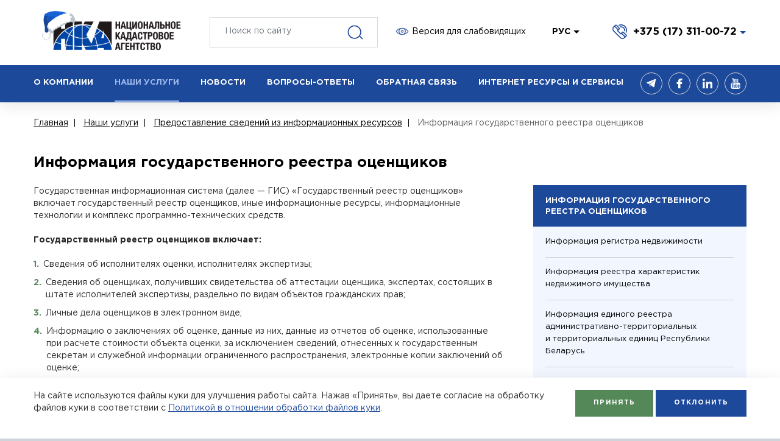

--- FILE ---
content_type: text/html; charset=UTF-8
request_url: http://nca.by/services/providing-information/from-register-appraisers/
body_size: 24610
content:

<!DOCTYPE html>
<html lang="ru-RU">
<head data-special-styles="/local/templates/html_dev/css/special.min.css">
    <meta name="format-detection" content="telephone=no">
    <meta name="SKYPE_TOOLBAR" content="SKYPE_TOOLBAR_PARSER_COMPATIBLE">
    <meta name="cmsmagazine" content="76c5fb8872e8328840d5f6d32da019af">
    <meta name="viewport" content="width=device-width, initial-scale=1.0">

    <link rel="icon" type="image/png" href="/favicon.png">
    <link rel="apple-touch-icon-precomposed" href="/apple-touch-icon.png">
    <meta http-equiv="Content-Type" content="text/html; charset=UTF-8" />
<meta name="robots" content="index, follow" />
<meta name="keywords" content="Национальное Кадастровое Агентство" />
<meta name="description" content="Национальное Кадастровое Агентство" />
<link href="/local/templates/html_dev/css/libs/slick.min.css?16304221581323" type="text/css"  data-template-style="true"  rel="stylesheet" />
<link href="/local/templates/html_dev/css/libs/magnific-popup.min.css?16304221585238" type="text/css"  data-template-style="true"  rel="stylesheet" />
<link href="/local/templates/html_dev/css/app.min.css?1766146142560269" type="text/css"  data-template-style="true"  rel="stylesheet" />
<link href="/local/templates/html_dev/template_styles.css?17537061481439" type="text/css"  data-template-style="true"  rel="stylesheet" />
<script>if(!window.BX)window.BX={};if(!window.BX.message)window.BX.message=function(mess){if(typeof mess==='object'){for(let i in mess) {BX.message[i]=mess[i];} return true;}};</script>
<script>(window.BX||top.BX).message({"JS_CORE_LOADING":"Загрузка...","JS_CORE_NO_DATA":"- Нет данных -","JS_CORE_WINDOW_CLOSE":"Закрыть","JS_CORE_WINDOW_EXPAND":"Развернуть","JS_CORE_WINDOW_NARROW":"Свернуть в окно","JS_CORE_WINDOW_SAVE":"Сохранить","JS_CORE_WINDOW_CANCEL":"Отменить","JS_CORE_WINDOW_CONTINUE":"Продолжить","JS_CORE_H":"ч","JS_CORE_M":"м","JS_CORE_S":"с","JSADM_AI_HIDE_EXTRA":"Скрыть лишние","JSADM_AI_ALL_NOTIF":"Показать все","JSADM_AUTH_REQ":"Требуется авторизация!","JS_CORE_WINDOW_AUTH":"Войти","JS_CORE_IMAGE_FULL":"Полный размер"});</script>

<script src="/bitrix/js/main/core/core.js?1744285491498479"></script>

<script>BX.Runtime.registerExtension({"name":"main.core","namespace":"BX","loaded":true});</script>
<script>BX.setJSList(["\/bitrix\/js\/main\/core\/core_ajax.js","\/bitrix\/js\/main\/core\/core_promise.js","\/bitrix\/js\/main\/polyfill\/promise\/js\/promise.js","\/bitrix\/js\/main\/loadext\/loadext.js","\/bitrix\/js\/main\/loadext\/extension.js","\/bitrix\/js\/main\/polyfill\/promise\/js\/promise.js","\/bitrix\/js\/main\/polyfill\/find\/js\/find.js","\/bitrix\/js\/main\/polyfill\/includes\/js\/includes.js","\/bitrix\/js\/main\/polyfill\/matches\/js\/matches.js","\/bitrix\/js\/ui\/polyfill\/closest\/js\/closest.js","\/bitrix\/js\/main\/polyfill\/fill\/main.polyfill.fill.js","\/bitrix\/js\/main\/polyfill\/find\/js\/find.js","\/bitrix\/js\/main\/polyfill\/matches\/js\/matches.js","\/bitrix\/js\/main\/polyfill\/core\/dist\/polyfill.bundle.js","\/bitrix\/js\/main\/core\/core.js","\/bitrix\/js\/main\/polyfill\/intersectionobserver\/js\/intersectionobserver.js","\/bitrix\/js\/main\/lazyload\/dist\/lazyload.bundle.js","\/bitrix\/js\/main\/polyfill\/core\/dist\/polyfill.bundle.js","\/bitrix\/js\/main\/parambag\/dist\/parambag.bundle.js"]);
</script>
<script>BX.Runtime.registerExtension({"name":"db_js_tools","namespace":"window","loaded":true});</script>
<script>BX.Runtime.registerExtension({"name":"fx","namespace":"window","loaded":true});</script>
<script>(window.BX||top.BX).message({"LANGUAGE_ID":"ru","FORMAT_DATE":"DD.MM.YYYY","FORMAT_DATETIME":"DD.MM.YYYY HH:MI:SS","COOKIE_PREFIX":"BITRIX_SM","SERVER_TZ_OFFSET":"10800","UTF_MODE":"Y","SITE_ID":"s1","SITE_DIR":"\/","USER_ID":"","SERVER_TIME":1768351356,"USER_TZ_OFFSET":0,"USER_TZ_AUTO":"Y","bitrix_sessid":"a8babadb0311bf95a6cc75f3b214258b"});</script>


<script src="/bitrix/js/main/core/core_fx.js?163042219816888"></script>
<meta property="og:locale" content="ru_RU" />
<meta property="og:type" content="website" />
<meta property="og:image" content="http://nca.by/upload/medialibrary/og_img.jpg" />
<meta property="vk:image" content="http://nca.by/upload/medialibrary/og_img.jpg" />
<meta property="og:title" content="Информация государственного реестра оценщиков" />
<script  src="/local/modules/db.base/js/script.js"></script>



<script src="/local/modules/db.base/js/db_js_tools.js?16304221551957"></script>
<script src="/local/templates/html_dev/js/libs/jquery-3.3.1.min.js?163042215786929"></script>
<script src="/local/templates/html_dev/js/libs/modernizr-custom.min.js?16304221575134"></script>
<script src="/local/templates/html_dev/js/libs/current-device.min.js?16304221574633"></script>
<script src="/local/templates/html_dev/js/libs/jquery.mCustomScrollbar-custom.min.js?163042215739423"></script>
<script src="/local/templates/html_dev/js/libs/jquery.touchSwipe.min.js?16304221579045"></script>
<script src="/local/templates/html_dev/js/libs/slick.min.js?163042215742989"></script>
<script src="/local/templates/html_dev/js/libs/jquery.magnific-popup.min.js?163042215720218"></script>
<script src="/local/templates/html_dev/js/app.min.js?1696837567164538"></script>
<script>var _ba = _ba || []; _ba.push(["aid", "08122cbcfb339f7289c31d715db36c83"]); _ba.push(["host", "nca.by"]); (function() {var ba = document.createElement("script"); ba.type = "text/javascript"; ba.async = true;ba.src = (document.location.protocol == "https:" ? "https://" : "http://") + "bitrix.info/ba.js";var s = document.getElementsByTagName("script")[0];s.parentNode.insertBefore(ba, s);})();</script>


    <title>Информация государственного реестра оценщиков</title>
    <!--    --></head>
<body class="ru js-off pm-close inner">
<script src="/local/templates/html_dev/js/special.min.js"></script>
<div class="db g-wrap" id="db">
    <div class="outer-bg pm-content">
        <header class="header">
            <div class="container">
    <div class="special-menu">
        <div class="special-menu__wrap clearfix">
            <div class="special-menu__fs">
                <div class="special-menu__fs-title">Размер шрифта</div><a class="special-menu__fs-btn special-menu__fs-btn--small" href="#" data-special-fs="small"><span>A</span></a><a class="special-menu__fs-btn special-menu__fs-btn--medium active" href="#" data-special-fs="medium"><span>A</span></a><a class="special-menu__fs-btn special-menu__fs-btn--big" href="#" data-special-fs="big"><span>A</span></a>
            </div>
            <div class="special-menu__themes">
                <div class="special-menu__theme-title"></div><a class="special-menu__theme-btn special-menu__theme-btn--white" href="#" data-special-theme="white"><span>Ц:</span></a><a class="special-menu__theme-btn special-menu__theme-btn--black" href="#" data-special-theme="black"><span>Ц:</span></a><a class="special-menu__theme-btn special-menu__theme-btn--blue active" href="#" data-special-theme="blue"><span>Ц:</span></a>
            </div>
            <div class="special-menu__settings"><a class="special-menu__settings-btn" href="#">Настройки</a></div>
        </div>
        <div class="special-menu__dropdown" style="display: none;">
            <div class="special-menu__dropdown-main-title">Настройки</div>
            <div class="special-menu__font">
                <div class="special-menu__dropdown-title">Шрифт:</div><a class="special-menu__font-btn active" href="#" data-special-font="trebuchet"><span>Trebuchet MS</span></a><a class="special-menu__font-btn" href="#" data-special-font="georgia"><span>Georgia</span></a>
            </div>
            <div class="special-menu__ls">
                <div class="special-menu__dropdown-title">Межбуквенное расстояние:</div><a class="special-menu__ls-btn active" href="#" data-special-ls="small"><span>Маленькое</span></a><a class="special-menu__ls-btn" href="#" data-special-ls="medium"><span>Среднее</span></a><a class="special-menu__ls-btn" href="#" data-special-ls="big"><span>Большое</span></a>
            </div>
            <div class="special-menu__theme-chooser">
                <div class="special-menu__dropdown-title">Цветовая схема:</div>
                <div class="row">
                    <div class="col-xs-4"><a class="special-menu__theme-rect special-menu__theme-rect--white" href="#" data-special-theme="white">
                            <div class="special-menu__theme-rect-wrap"><span>Чёрное на белом</span></div></a></div>
                    <div class="col-xs-4"><a class="special-menu__theme-rect special-menu__theme-rect--black" href="#" data-special-theme="black">
                            <div class="special-menu__theme-rect-wrap"><span>Белое на чёрном</span></div></a></div>
                    <div class="col-xs-4"><a class="special-menu__theme-rect special-menu__theme-rect--blue active" href="#" data-special-theme="blue">
                            <div class="special-menu__theme-rect-wrap"><span>Синий на голубом</span></div></a></div>
                </div>
            </div>
            <div class="special-menu__dropdown-buttons"><a class="special-menu__reset-btn" href="#">Сбросить настройки</a><a class="special-menu__close-btn" href="#">Закрыть</a></div>
        </div>
    </div>
</div>            <div class="header__mob">
                <div class="container">
                    <div class="logo-mob">
                        <a href="/">                                

<img src="/local/templates/html_dev/img/logo-png.png" alt="Национальное кадастровое агентство">                            </a>
                    </div>
                    <div class="header__tools">
                        <div class="head-links">
                            <div class="head-links__row">
                                <div class="head-links__col">
                                    <div class="head-links__item-wrap">
    <button class="head-links__item js-spec-toogle" type="button">
        <div class="head-links__icon head-links__icon--vision"></div>
        <div class="head-links__text"><span class="head-links__text-inner head-links__text-inner--default">Версия для слабовидящих</span><span class="head-links__text-inner head-links__text-inner--special">Обычная версия</span></div>
    </button>
</div>
                                </div>
                            </div>
                        </div>
                        <div class="contacts-mob dropdown js-dropdown-full-width">
    <div class="dropdown-toggle" data-toggle="dropdown"></div>
    <div class="dropdown-menu">
        <div class="container inner">
            <div class="item">
                <!--<div class="subtitle">Горячая линия:</div>-->
                <a class="link" href="tel:+375172863199">+375 (17) 286-31-99</a>
                <div class="helper">(тех. поддержка)</div>
            </div>
            <div class="item">
                <a class="link" href="tel:+375172853926">+375 (17) 285-39-26</a>
                <div class="helper">(приемная)</div>
            </div>            
        </div>
    </div>
</div>
                        <div class="search-mob dropdown js-dropdown-full-width">
                            <div class="dropdown-toggle" data-toggle="dropdown"></div>
                            <div class="dropdown-menu">
                                <div class="container">
                                    <div class="search-head d-print-none">
                                        <form action="/search/" method="get" onsubmit="var str=document.getElementById('search_header'); if (!str.value || str.value == str.title) return false;">
	<fieldset class="field">
		<input class="input" type="search" placeholder="Поиск по сайту" name="q" maxlength="50" ><span class="submit">
			<input class="btn-search" name="btn-search" type="submit" value=""></span>
	</fieldset>
</form>                                    </div>
                                </div>
                            </div>
                        </div>
                        <div class="lang-drop">
                            
<div class="lang-drop__inner dropdown">
	<a class="lang-drop__link dropdown-toggle" href="#" data-toggle="dropdown"><span id="lang__head">Рус</span></a>
	<div class="dropdown-menu lang-drop__dropdown">
		<ul class="lang-drop__list list-reset clearfix">
			<li class="lang-drop__item "><span class="lang-drop__link"><span>Рус</span></span></li>
			<li class="lang-drop__item"><a class="lang-drop__link" href="/by/"><span>Бел</span></a></li>
			<li class="lang-drop__item"><a class="lang-drop__link lang-drop__link" href="#" data-google-lang="en"><span>Eng</span></a></li>

		</ul>
	</div>
</div>
                        </div>
                        <div class="hamb-wrap">
                            <button class="hamburger pm-opener closed"><span class="ico"></span></button>
                        </div>
                    </div>
                </div>
            </div>
            <div class="header__desktop">
                <div class="container">
                    <div class="header__top">
                        <div class="header__row header__row--top">
                            <div class="header__col header__col--logo">
                                <div class="logo-desk">
                                    <div class="pic">
                                        <a href="/">											





<img src="/local/templates/html_dev/img/logo_ng..png" alt="Государственный комитет по имуществу Республики Беларусь «Национальное кадастровое агентство»">										</a>
                                    </div>
                                </div>
                            </div>
                            <div class="header__col header__col--search">
                                <div class="search-head d-print-none">
                                    <form action="/search/" method="get" onsubmit="var str=document.getElementById('search_header'); if (!str.value || str.value == str.title) return false;">
	<fieldset class="field">
		<input class="input" type="search" placeholder="Поиск по сайту" name="q" maxlength="50" ><span class="submit">
			<input class="btn-search" name="btn-search" type="submit" value=""></span>
	</fieldset>
</form>
                                </div>
                            </div>
                            <div class="header__col header__col--links">
                                <div class="head-links">
                                    <div class="head-links__row">
                                        <div class="head-links__col">
                                            <div class="head-links__item-wrap">
    <button class="head-links__item js-spec-toogle" type="button">
        <div class="head-links__icon head-links__icon--vision"></div>
        <div class="head-links__text"><span class="head-links__text-inner head-links__text-inner--default">Версия для слабовидящих</span><span class="head-links__text-inner head-links__text-inner--special">Обычная версия</span></div>
    </button>
</div>                                        </div>
                                    </div>
                                </div>
                            </div>
                            <div class="header__col header__col--lang">
                                <div class="lang-drop">
	<div class="lang-drop__inner dropdown"><a class="lang-drop__link dropdown-toggle" href="#" data-toggle="dropdown"><span id="lang__head2">Рус</span></a>
		<div class="dropdown-menu lang-drop__dropdown">
			<ul class="lang-drop__list list-reset clearfix">
				<li class="lang-drop__item "><span class="lang-drop__link" data-google-lang="ru"><span>Рус</span></span></li>
				<li class="lang-drop__item"><a class="lang-drop__link" href="/by/"><span>Бел</span></a></li>
				<li class="lang-drop__item"><a class="lang-drop__link" href="#" data-google-lang="en"><span>Eng</span></a></li>

			</ul>
		</div>
	</div>
</div>
                            </div>
                            <div class="header__col header__col--contacts">
                                <div class="contacts-head-5">
                                    <!--<div class="contacts-head-5__subtitle">Горячая линия:</div>-->
<div class="contacts-head-5__dropdown-wrap">
    <div class="contacts-head-5__dropdown dropdown">
        <a class="contacts-head-5__toggle dropdown-toggle" data-toggle="dropdown" href="tel:+375173110072"><span>+375 (17) 311-00-72</span></a>
        <div class="contacts-head-5__menu dropdown-menu">
            <div class="contacts-head-5__list">
                <div class="contacts-head-5__item">
                    <!--<div class="contacts-head-5__item-subtitle">Горячая линия:</div>-->
                    <a class="contacts-head-5__item-link" href="tel:+375173110072"><span>+375 (17) 311-00-72</span></a>
                    <div class="contacts-head-5__item-helper">(тех. поддержка)</div>
                </div>
                <div class="contacts-head-5__item">
                    <a class="contacts-head-5__item-link" href="tel:+375173110071"><span>+375 (17) 311-00-71</span></a>
                    <div class="contacts-head-5__item-helper">(приемная)</div>
                </div>          

            </div>
        </div>
    </div>
</div>
                                </div>
                            </div>
                        </div>
                    </div>
                    <div class="header__bottom">
                        <div class="header__row header__row--bottom">
                            <div class="header__col header__col--logo-scroll">
                                <div class="logo-desk-scroll">
                                    <div class="pic">
                                        <a href="/">                                                <img src="/local/templates/html_dev/img/logo-png-2.png" alt="Государственный комитет по имуществу Республики Беларусь «Национальное кадастровое агентство»"></span>
										</a>                                    </div>
                                </div>
                            </div>
                            <div class="header__col header__col--menu header__col--scroll">
                                <div class="menu-drop-8 js-menu-tablet js-menuMore d-print-none">
                                    
		<ul class="menu_level_1 break-word list-reset">
											<li class="item_1 has-submenu">
				<a href="/about/">
					<span>O компании<i class="icon"></i></span>
				</a>
											<div class="submenu">
					<div class="submenu-3">
						<ul class="menu_level_2 list-reset">
																							<li class="item_2"><a  href="/about/mission/">
									<span>Миссия и ценности</span></a>
																							</li>
																							<li class="item_2"><a  href="/about/activity/">
									<span>Наша деятельность<span class="icon"></span></span></a>
																							<div class="submenu-inner">
									<ul class="menu_level_3 list-reset">
																																<li class="item_3"><a href="/about/activity/upravlenie-kachestvom/"><span>Управление качеством совершения регистрационных действий</span></a>
																																</li>
																																<li class="item_3"><a href="/about/activity/upravlenie-kachestvom-provedeniya-rabot/"><span>Управление качеством работ по технической инвентаризации</span></a>
																																</li>
																																<li class="item_3"><a href="/about/activity/kadastrovaya-otsenka/"><span>Кадастровая оценка земель, земельных участков</span></a>
																																</li>
																																<li class="item_3"><a href="/about/activity/adresnaya-sistema-respubliki-belarus/"><span>Адресная система</span></a>
																																</li>
																																<li class="item_3"><a href="/about/activity/informatsionnye-tekhnologii/"><span>Информационные технологии</span></a>
																																</li>
																																<li class="item_3"><a href="/about/activity/tasks/"><span>Международное сотрудничество</span></a>
																																</li>
																			</ul>
								</div>
															</li>
																							<li class="item_2"><a  href="/about/governance/">
									<span>Руководство и структура</span></a>
																							</li>
																							<li class="item_2"><a  href="/about/career/">
									<span>Карьера<span class="icon"></span></span></a>
																							<div class="submenu-inner">
									<ul class="menu_level_3 list-reset">
																																<li class="item_3"><a href="/about/career/index.php"><span>Работа и практика</span></a>
																																</li>
																																<li class="item_3"><a href="/about/career/vacancies/"><span>Вакансии</span></a>
																																</li>
																			</ul>
								</div>
															</li>
																							<li class="item_2"><a  href="/about/legal-basis/">
									<span>Нормативная правовая база</span></a>
																							</li>
																							<li class="item_2"><a  href="/about/anti-corruption/">
									<span>Противодействие коррупции</span></a>
																							</li>
																							<li class="item_2"><a  href="/about/obshchestvennye-organizatsii/">
									<span>Общественные организации</span></a>
																							</li>
																							<li class="item_2"><a  href="/about/organization/">
									<span>Вышестоящая и территориальные организации</span></a>
																							</li>
													</ul>

					</div>
				</div>
							</li>
											<li class="item_1 active has-submenu">
				<a href="/services/">
					<span>Наши услуги<i class="icon"></i></span>
				</a>
											<div class="submenu">
					<div class="submenu-3">
						<ul class="menu_level_2 list-reset">
																							<li class="item_2 active"><a  href="/services/providing-information/">
									<span>Предоставление сведений из информационных ресурсов<span class="icon"></span></span></a>
																							<div class="submenu-inner">
									<ul class="menu_level_3 list-reset">
																																<li class="item_3"><a href="/services/providing-information/provision-information/"><span>Информация регистра недвижимости</span></a>
																																</li>
																																<li class="item_3"><a href="/services/providing-information/from-register-characteristics/"><span>Информация реестра характеристик недвижимого имущества</span></a>
																																</li>
																																<li class="item_3"><a href="/services/providing-information/from-unified-register-belarus/"><span>Информация единого реестра административно-территориальных и территориальных единиц Республики Беларусь</span></a>
																																</li>
																																<li class="item_3"><a href="/services/providing-information/from-addresses-of-belarus/"><span>Информация реестра адресов Республики Беларусь</span></a>
																																</li>
																																<li class="item_3"><a href="/services/providing-information/from-register-of-streets-roads/"><span>Информация реестра улиц и дорог реестра адресов Республики Беларусь</span></a>
																																</li>
																																<li class="item_3"><a href="/services/providing-information/from-price-register/"><span>Информация реестра цен на земельные участки</span></a>
																																</li>
																																<li class="item_3"><a href="/services/providing-information/from-register-value/"><span>Информация регистра стоимости земель, земельных участков</span></a>
																																</li>
																																<li class="item_3 active"><span><span>Информация государственного реестра оценщиков</span></span>
																																</li>
																			</ul>
								</div>
															</li>
																							<li class="item_2"><a  href="/services/inventory-verification/">
									<span>Техническая инвентаризация и проверка характеристик недвижимого имущества<span class="icon"></span></span></a>
																							<div class="submenu-inner">
									<ul class="menu_level_3 list-reset">
																																<li class="item_3"><a href="/services/inventory-verification/sostavlenie-planovo-kartograficheskikh-materialov/"><span>Составление планово-картографических материалов</span></a>
																																</li>
																																<li class="item_3"><a href="/services/inventory-verification/oformlenie-i-peredacha-dokumentov-na-tekhnicheskuyu-inventarizatsiyu/"><span>Оформление и передача документов на техническую инвентаризацию</span></a>
																																</li>
																			</ul>
								</div>
															</li>
																							<li class="item_2"><a  href="/services/assessment-examination/">
									<span>Независимая оценка и экспертиза достоверности оценки<span class="icon"></span></span></a>
																							<div class="submenu-inner">
									<ul class="menu_level_3 list-reset">
																																<li class="item_3"><a href="/services/assessment-examination/independent-evaluation/"><span>Независимая оценка</span></a>
																																</li>
																																<li class="item_3"><a href="/services/assessment-examination/expert-appraisal/"><span>Экспертиза достоверности оценки</span></a>
																																</li>
																			</ul>
								</div>
															</li>
																							<li class="item_2"><a  href="/services/registration-nedvizhimosti/">
									<span>Государственная регистрация недвижимого имущества<span class="icon"></span></span></a>
																							<div class="submenu-inner">
									<ul class="menu_level_3 list-reset">
																																<li class="item_3"><a href="/services/registration-nedvizhimosti/registration-relation-enterprise/"><span>Государственная регистрация в отношении предприятия как имущественного комплекса</span></a>
																																</li>
																																<li class="item_3"><a href="/services/registration-nedvizhimosti/making-corrections-documents/"><span>Внесение исправлений в документы регистра недвижимости в отношении предприятия как имущественного комплекса</span></a>
																																</li>
																																<li class="item_3"><a href="/services/registration-nedvizhimosti/certification-of-transaction/"><span>Удостоверение сделки с предприятием как имущественным комплексом</span></a>
																																</li>
																																<li class="item_3"><a href="/services/registration-nedvizhimosti/acceptance-documents/"><span>Государственная регистрация недвижимого имущества, прав, ограничений (обременений) прав на него и сделок с ним, на основании документов, направленных нотариусом</span></a>
																																</li>
																			</ul>
								</div>
															</li>
																							<li class="item_2"><a  href="/services/real-estate-market-analytics/">
									<span>Аналитика рынка недвижимости</span></a>
																							</li>
																							<li class="item_2"><a  href="/services/informatsiya-ob-adresakh/">
									<span>Информация об адресах</span></a>
																							</li>
													</ul>

					</div>
				</div>
							</li>
											<li class="item_1">
				<a href="/press/">
					<span>Новости</span>
				</a>
											</li>
											<li class="item_1 has-submenu">
				<a href="/faq/">
					<span>Вопросы-ответы<i class="icon"></i></span>
				</a>
											<div class="submenu">
					<div class="submenu-3">
						<ul class="menu_level_2 list-reset">
																							<li class="item_2"><a  href="/faq/registration-issues/">
									<span>Вопросы государственной регистрации недвижимого имущества, прав на него и сделок с ним<span class="icon"></span></span></a>
																							<div class="submenu-inner">
									<ul class="menu_level_3 list-reset">
																																<li class="item_3"><a href="/faq/registration-issues/v-otnoshenii-predpriyatiya-kak-imushchestvennyy-kompleks-pik/"><span>В отношении предприятия как имущественный комплекс (ПИК)</span></a>
																																</li>
																			</ul>
								</div>
															</li>
																							<li class="item_2"><a  href="/faq/technical-inventory/">
									<span>Вопросы технической инвентаризации и проверки характеристик недвижимого имущества</span></a>
																							</li>
																							<li class="item_2"><a  href="/faq/land-plots/">
									<span>Вопросы кадастровой оценки земель, земельных участков</span></a>
																							</li>
																							<li class="item_2"><a  href="/faq/voprosy-adresnoy-sistemy/">
									<span>Вопросы адресной системы<span class="icon"></span></span></a>
																							<div class="submenu-inner">
									<ul class="menu_level_3 list-reset">
																																<li class="item_3"><a href="/faq/voprosy-adresnoy-sistemy/reestr-adresov/"><span>Реестр адресов</span></a>
																																</li>
																																<li class="item_3"><a href="/faq/voprosy-adresnoy-sistemy/reestr-ulits-i-dorog/"><span>Реестр улиц и дорог</span></a>
																																</li>
																																<li class="item_3"><a href="/faq/voprosy-adresnoy-sistemy/edinyy-reestr-administrativno-territorialnykh-i-territorialnykh-edinits/"><span>Единый реестр административно-территориальных и территориальных единиц</span></a>
																																</li>
																			</ul>
								</div>
															</li>
																							<li class="item_2"><a  href="/faq/voprosy-nezavisimoy-otsenki/">
									<span>Вопросы независимой оценки</span></a>
																							</li>
																							<li class="item_2"><a  href="/faq/information-resources/">
									<span>Использование информационных ресурсов<span class="icon"></span></span></a>
																							<div class="submenu-inner">
									<ul class="menu_level_3 list-reset">
																																<li class="item_3"><a href="/faq/information-resources/eri2-nca-by/"><span>eri2.nca.by</span></a>
																																</li>
																																<li class="item_3"><a href="/faq/information-resources/gzk-nca-by/"><span>gzk.nca.by</span></a>
																																</li>
																																<li class="item_3"><a href="/faq/information-resources/my-nca-by/"><span>my.nca.by</span></a>
																																</li>
																			</ul>
								</div>
															</li>
																							<li class="item_2"><a  href="/faq/predostavlenie-informatsii/">
									<span>Предоставление информации<span class="icon"></span></span></a>
																							<div class="submenu-inner">
									<ul class="menu_level_3 list-reset">
																																<li class="item_3"><a href="/faq/predostavlenie-informatsii/edinogo-gosudarstvennogo-registra-nedvizhimogo-imushchestva-prav-na-nego-i-sdelok-s-nim/"><span>Единого государственного регистра недвижимого имущества, прав на него и сделок с ним</span></a>
																																</li>
																			</ul>
								</div>
															</li>
													</ul>

					</div>
				</div>
							</li>
											<li class="item_1 has-submenu">
				<a href="/feedback/">
					<span>Обратная связь<i class="icon"></i></span>
				</a>
											<div class="submenu">
					<div class="submenu-3">
						<ul class="menu_level_2 list-reset">
																							<li class="item_2"><a  href="/feedback/otmetki-zainteresovannykh-lits/">
									<span>Отметки заинтересованных лиц</span></a>
																							</li>
																							<li class="item_2"><a  href="/feedback/">
									<span>Контактная информация</span></a>
																							</li>
																							<li class="item_2"><a  href="/feedback/oplata-uslug/">
									<span>Оплата услуг</span></a>
																							</li>
																							<li class="item_2"><a  href="/feedback/grafik-priema/">
									<span>График приема и прямые телефонные линии</span></a>
																							</li>
																							<li class="item_2"><a  href="/feedback/obrashcheniya-v-nka/">
									<span>Обращения граждан и юридических лиц</span></a>
																							</li>
																							<li class="item_2"><a  href="/feedback/elektronnye-obrashcheniya/">
									<span>Электронные обращения</span></a>
																							</li>
																							<li class="item_2"><a  href="/feedback/portal-reytingovoy-otsenki/">
									<span>Портал рейтинговой оценки</span></a>
																							</li>
													</ul>

					</div>
				</div>
							</li>
											<li class="item_1 has-submenu">
				<a href="/services/resources-services/">
					<span>Интернет ресурсы и сервисы<i class="icon"></i></span>
				</a>
											<div class="submenu">
					<div class="submenu-3">
						<ul class="menu_level_2 list-reset">
																							<li class="item_2"><a  href="/services/resources-services/registr-nedvizhimosti/">
									<span><b>GZK.NCA.BY</b> - Единый государственный регистр недвижимого имущества, прав на него и сделок с ним</span></a>
																							</li>
																							<li class="item_2"><a  href="/services/resources-services/publichnaya-kadastrovaya-karta/">
									<span><b>MAP.NCA.BY</b> - Публичная кадастровая карта</span></a>
																							</li>
																							<li class="item_2"><a  href="/services/resources-services/reestr-tsen/">
									<span><b>PR.NCA.BY</b> - Реестр цен на земельные участки</span></a>
																							</li>
																							<li class="item_2"><a  href="/services/resources-services/registr-stoimosti-zemel/">
									<span><b>VL.NCA.BY</b> - Регистр стоимости земель, земельных участков</span></a>
																							</li>
																							<li class="item_2"><a  href="/services/resources-services/reestr-adresov/">
									<span><b>ADRES.NCA.BY</b> - Реестр адресов</span></a>
																							</li>
																							<li class="item_2"><a  href="/services/resources-services/reestr-kharakteristik/">
									<span><b>GZK-RH.NCA.BY</b> - Реестр характеристик недвижимого имущества</span></a>
																							</li>
																							<li class="item_2"><a  href="/services/resources-services/gosudarstvennyy-reestr-otsenshchikov/">
									<span><b>RO.NCA.BY</b> - Государственный реестр оценщиков</span></a>
																							</li>
																							<li class="item_2"><a  href="/services/resources-services/analiticheskaya-informatsiya/">
									<span><b>ANALYTICS.NCA.BY</b> - Аналитическая информация о рынке недвижимости</span></a>
																							</li>
																							<li class="item_2"><a  href="/services/resources-services/modul-informirovaniya-ob-obektakh-neispolzuemogo-gosudarstvennogo-imushchestva-predlagaemykh-k-reali/">
									<span><b>AU.NCA.BY</b> - Информация о неиспользуемом государственном имуществе, предназначенном к реализации</span></a>
																							</li>
																							<li class="item_2"><a  href="/services/resources-services/edinyy-reestr-imushchestva/?bitrix_include_areas=Y&clear_cache=Y/services/resources-services/edinyy-reestr-imushchestva/">
									<span><b>ERI2.NCA.BY</b> - Единый реестр имущества</span></a>
																							</li>
																							<li class="item_2"><a  href="/services/resources-services/reestr-administrativno-territorialnykh/">
									<span><b>ATE.NCA.BY</b> - Единый реестр административно-территориальных и территориальных единиц</span></a>
																							</li>
																							<li class="item_2"><a  href="/services/resources-services/reestr-ulits-i-dorog/">
									<span><b>EVA.NCA.BY</b> - Реестр улиц и дорог</span></a>
																							</li>
																							<li class="item_2"><a  href="/services/resources-services/informatsiya-dlya-utochneniya-dannykh-yavlyayushchikhsya-osnovaniem-dlya-sokhraneniya-prava-grazhdan/">
									<span><b>INFO.NCA.BY</b> - Предоставление сведений для сверки очереди нуждающихся в улучшении жилищных условий</span></a>
																							</li>
																							<li class="item_2"><a  href="/services/resources-services/mobilnoe-prilozhenie-moy-kut/">
									<span>Мобильное приложение <b>"Мой кут"</b></span></a>
																							</li>
																							<li class="item_2"><a  href="/services/resources-services/ais-obmena-elektronnymi-dokumentami/">
									<span><b>NKA_E_SERVICES</b> - Автоматизированная информационная система обмена электронными документами между организациями по государственной регистрации и внешними пользователями</span></a>
																							</li>
																							<li class="item_2"><a  href="/services/resources-services/NKA_Subject_SF/">
									<span><b>NKA_SPECIALFORMULARS</b> - Программные продукты для создания и передачи специальных формуляров</span></a>
																							</li>
																							<li class="item_2"><a  href="/services/resources-services/uslugi-oanc/">
									<span>Услуги <b>OAИC</b></span></a>
																							</li>
													</ul>

					</div>
				</div>
							</li>
						<li class="item_1 more has-submenu"><span><span>Ещё</span><span class="icon"></span></span>
				<div class="submenu">
					<div class="submenu-3">
						<ul class="menu_level_2 list-reset"></ul>
					</div>
				</div>
			</li>

		</ul>



                                </div>
                            </div>
                            <div class="header__col header__col--socials">
                                <div class="social-head">
                                    <div class="social-head__list">
                                        <div class="social-head__item"><a class="social-head__icon social-head__icon--tel" href="https://t.me/nca_by" target="_blank"></a></div>
                                        <div class="social-head__item"><a class="social-head__icon social-head__icon--fb" href="https://www.facebook.com/NationalCadastralAgency/" target="_blank"></a></div>
                                        <div class="social-head__item"><a class="social-head__icon social-head__icon--in" href="https://www.linkedin.com/company/ncaby/" target="_blank"></a></div>
                                        <div class="social-head__item"><a class="social-head__icon social-head__icon--yt" href="https://www.youtube.com/channel/UCImuJcfI88kvgZjYET0f0vg" target="_blank"></a></div>
                                 </div>
                                </div>
                            </div>
                            <div class="header__col header__col--search-scroll">
                                <div class="search-head-4 hide-print">
                                    <div class="backdrop"></div>
                                    <div class="wrap">
                                        <div class="btn-open"></div>
										<form class="search-form" action="/search/" method="get">
	<div class="form-wrap">
		<input class="btn-search" name="btn-search" type="submit" value="Найти">
		<input class="field" id="headSearch" type="search" placeholder="Поиск по сайту" name="q" maxlength="50" required="">
		<div class="btn-close"></div>
	</div>
</form>
                                    </div>
                                </div>
                            </div>
                            <div class="header__col header__col--contacts-scroll">
                                <div class="contacts-head-5">

                                    <div class="contacts-head-5__dropdown-wrap">
                                        <div class="contacts-head-5__dropdown dropdown">
											<a class="contacts-head-5__toggle dropdown-toggle" data-toggle="dropdown" href="tel:+375173110072"><span>+375 (17) 311-00-72</span></a>
<div class="contacts-head-5__menu dropdown-menu">
	<div class="contacts-head-5__list">
		<div class="contacts-head-5__item">
			<!--<div class="contacts-head-5__item-subtitle">Приемная:</div>-->
			<a class="contacts-head-5__item-link" href="tel:+375173110072"><span>+375 (17) 311-00-72</span></a>
			<div class="contacts-head-5__item-helper">(тех. поддержка)</div>
		</div>
		<div class="contacts-head-5__item">
			<a class="contacts-head-5__item-link" href="tel:+375173110071"><span>+375 (17) 311-00-71</span></a>
			<div class="contacts-head-5__item-helper">(приемная)</div>
		</div>

	</div>
</div>
                                        </div>
                                    </div>
                                    <!--<div class="contacts-head-5__helper">(вт. и чт. с 10:00 до 12:00)_</div>-->
                                </div>
                            </div>
                        </div>
                    </div>
                </div>
            </div>
        </header>
        <div class="g-main">
            <div class="container">
                                    <nav><ol class="breadcrumb list-reset" itemscope itemtype="http://schema.org/BreadcrumbList"><li class="breadcrumb-item" typeof="v:Breadcrumb" itemprop="itemListElement" itemscope itemtype="http://schema.org/ListItem">
							<a itemprop="item" href="/" title="Главная"><span itemprop="name">Главная</span></a>
							<meta itemprop="position" content="1" />
						</li><li class="breadcrumb-item" typeof="v:Breadcrumb" itemprop="itemListElement" itemscope itemtype="http://schema.org/ListItem">
							<a itemprop="item" href="/services/" title="Наши услуги"><span itemprop="name">Наши услуги</span></a>
							<meta itemprop="position" content="2" />
						</li><li class="breadcrumb-item" typeof="v:Breadcrumb" itemprop="itemListElement" itemscope itemtype="http://schema.org/ListItem">
							<a itemprop="item" href="/services/providing-information/" title="Предоставление сведений из информационных ресурсов"><span itemprop="name">Предоставление сведений из информационных ресурсов</span></a>
							<meta itemprop="position" content="3" />
						</li>
			<li class="breadcrumb-item active" itemprop="itemListElement" itemscope itemtype="http://schema.org/ListItem">
				<span itemprop="name">Информация государственного реестра оценщиков</span>
				<meta itemprop="position" content="4" />
			</li></ol></nav>                    <h1 class="page-head__title small" id="title">Информация государственного реестра оценщиков</h1>                                                    <div class="row">
                                            <aside class="g-sidebar col-lg-4 col-12 d-print-none">
                            <nav class="menu-aside-3">
                                                                			<div class="menu-aside-3__title">Информация государственного реестра оценщиков</div>
	    <nav class="menu-aside-3">
        <ul class="menu_level_1 list-reset break-word">
                                                <li class="item_1"><a href="/services/providing-information/provision-information/"><span>Информация регистра недвижимости</span></a>                                                </li>
                                                <li class="item_1"><a href="/services/providing-information/from-register-characteristics/"><span>Информация реестра характеристик недвижимого имущества</span></a>                                                </li>
                                                <li class="item_1"><a href="/services/providing-information/from-unified-register-belarus/"><span>Информация единого реестра административно-территориальных и территориальных единиц Республики Беларусь</span></a>                                                </li>
                                                <li class="item_1"><a href="/services/providing-information/from-addresses-of-belarus/"><span>Информация реестра адресов Республики Беларусь</span></a>                                                </li>
                                                <li class="item_1"><a href="/services/providing-information/from-register-of-streets-roads/"><span>Информация реестра улиц и дорог реестра адресов Республики Беларусь</span></a>                                                </li>
                                                <li class="item_1"><a href="/services/providing-information/from-price-register/"><span>Информация реестра цен на земельные участки</span></a>                                                </li>
                                                <li class="item_1"><a href="/services/providing-information/from-register-value/"><span>Информация регистра стоимости земель, земельных участков</span></a>                                                </li>
                                                <li class="item_1 active"><span><span>Информация государственного реестра оценщиков</span></span>                                                </li>
                    </ul>
    </nav>
                            </nav>
                                                        <blockquote class="style-2">
	<h3 class="title">Стоимость</h3>
	<div class="files-svg clearfix">
		<ul class="list list-reset row-clear row">
			<li class="files-item col-12"><a href="/services/preyskurant.php" title="01.08.2021.pdf" target="_blank" class="files-link"><span class="files-title"> услуг (работ), оказываемых (выполняемых) Национальным кадастровым агентством</span></a></li>
			<li class="files-item col-12"><a href="http://nca.by/services/preyskurant-inventarizatsiya-.php" title="Прейскурант №2.2-07.22 от 01.07.2022 Технич. инвентаризация.pdf" target="_blank" class="files-link"><span class="files-title">работ по технической инвентаризации</span></a></li>
<li class="files-item col-12"><a href="http://nca.by/services/stoimsot-na-zemleustroitelnye-i-planovo-kartograficheskie-raboty-vypolnyaemye-gup-natsionalnoe-kadas.php" title="Прейскурант №2.2-07.22 от 01.07.2022 Технич. инвентаризация.pdf" target="_blank" class="files-link"><span class="files-title"> на землеустроительные и планово-картографические работы</span></a></li>

		</ul>
	</div>
</blockquote>
 <br>                        </aside>
                                                                <main class="g-content col-lg-8 col-12" id="workarea">
                        <p>
	 Государственная информационная система (далее — ГИС) «Государственный реестр оценщиков» включает государственный реестр оценщиков, иные информационные ресурсы, информационные технологии и комплекс программно-технических средств.
</p>
<p>
</p>
<p>
 <b>Государственный реестр оценщиков включает:</b>
</p>
<p>
</p>
<p>
</p>
<div>
	<ol>
		<li>Сведения об исполнителях оценки, исполнителях экспертизы; </li>
		<li>Сведения об оценщиках, получивших свидетельства об аттестации оценщика, экспертах, состоящих в штате исполнителей экспертизы, раздельно по видам объектов гражданских прав; </li>
		<li>Личные дела оценщиков в электронном виде; </li>
		<li>Информацию о заключениях об оценке, данные из них, данные из отчетов об оценке, использованные при расчете стоимости объекта оценки, за исключением сведений, отнесенных к государственным секретам и служебной информации ограниченного распространения, электронные копии заключений об оценке; </li>
		<li>Информацию о заключениях экспертизы, данные из них и электронные копии заключений экспертизы.</li>
	</ol>
</div>
Национальное кадастровое агентство является оператором ГИС «Государственный реестр оценщиков».
<p>
	 Государственный комитет по имуществу, Государственный комитет по науке и технологиям, оператор ГИС «Государственный реестр оценщиков», исполнители оценки, исполнители экспертизы осуществляют внесение информации в государственный реестр оценщиков и актуализацию содержащихся в нем сведений.
</p>
<p>
</p>
<div>
 <b>Доступ</b> <br>
</div>
Доступ к ГИС «Государственный реестр оценщиков» для внесения в него сведений и их актуализации предоставляется оператором в течение трех рабочих дней со дня получения заявки.
<p>
	 Доступ к ГИС «Государственный реестр оценщиков» на безвозмездной основе предоставляется:
</p>
<p>
</p>
<div>
	<ol>
		<li>Уполномоченным лицам для внесения сведений об оценщиках и просмотра этих сведений; </li>
		<li>Исполнителям оценки, исполнителям экспертизы для внесения информации о заключениях об оценке, данных из них, данных из отчетов об оценке, использованных при расчете стоимости объекта оценки, электронных копий заключений об оценке, информации о заключениях экспертизы, данных из них и электронных копий заключений экспертизы, а также просмотра сведений, внесенных этим исполнителем оценки, исполнителем экспертизы; </li>
		<li>Оценщикам для взаимодействия с аттестующим органом, просмотра сведений, внесенных этим оценщиком; </li>
		<li>Государственным органам, которым в соответствии с законодательными актами предоставлено право на безвозмездное получение информации.</li>
	</ol>
</div>
<p>
</p>
<p>
	 Информация из государственного реестра оценщиков может предоставляться неограниченному кругу лиц в отношении:
</p>
<p>
 <a href="https://ro.nca.by/">сведений об оценщиках, получивших свидетельства об аттестации оценщика, экспертах, исполнителях оценки и исполнителях экспертизы</a>&nbsp;в режиме дистанционного доступа;
</p>
<p>
	 заключений об оценке, данных из них на основании гражданско-правового договора о предоставлении информационных услуг с ГУП «Национальное кадастровое агентство» <a href="https://ro.nca.by/for-other-users-interested-in-obtaining-information-register-of-appraisers">в режиме дистанционного доступа</a>.
</p>
<p>
	 С текстом и порядком заключения публичного договора можно ознакомиться здесь: <a href="https://nca.by/upload/medialibrary/a5d/ysz3lw7s2kwbjst4e7fttr5kbke8bevp/Publichnyy-dogovor_Distantsionnyy-dostup-k-RO_s-izmeneniyami_-vnesennymi-prikazom-ot-16.04.2025-_-149.pdf">публичный договор</a>.
</p>
<ol>
</ol>
<div>
 <a type="button" href="/services/resources-services/gosudarstvennyy-reestr-otsenshchikov/" class="btn btn-dark">Читать подробнее о&nbsp;ресурсе</a> <a type="button" href="http://ro.nca.by" target="_blank" class="btn btn-dark-outline">Перейти на сайт</a>
</div>
<h3>Контакты</h3>
<div class="contacts-card">
	<div class="contacts-card__inner">
		<div class="contacts-card__row row">
			<div class="contacts-card__col col-md-6 col-12">
				<div class="contacts-card__item">
					<h5 class="contacts-card__title">Лисовская Оксана Сергеевна<br>
 </h5>
					<p>
						 Заместитель начальника отдела информационного обеспечения оценки и аналитики<br>
 <a href="+375172853926">+375 (17) 285-39-26</a> (412 внутренний)
					</p>
 <a href="https://help.nca.by">Техническая поддержка</a>
				</div>
			</div>
			<div class="contacts-card__col col-md-6 col-12">
				<div class="contacts-card__item">
					<h5 class="contacts-card__title">Гуревская Анна Ивановна</h5>
					<p>
						 Оценщик недвижимости
					</p>
 <a href="+375172853926">+375 (17) 285-39-26</a>(382 внутренний) <br>
 <a href="https://help.nca.by">Техническая поддержка</a><br>
				</div>
			</div>
		</div>
	</div>
</div>
 <br></main>
</div>
</div>
</div>
<div class="winter">
<footer class="footer d-print-none">
    <div class="footer__inner">
        <div class="container"> 
            <div class="footer__top">
                <div class="footer__row footer__row--top row">
                    <div class="footer__col col-12 col-lg-3">
                        <div class="logo-foot">
                            <div class="logo-foot__pic">
								<img class="logo-foot__img" style="max-width:147px;" src="/local/templates/html_dev/img/logo-foot.png" alt="Государственный комитет по имуществу Республики Беларусь «Национальное кадастровое агентство»">                            </div>
							<div class="logo-foot__text">
								Республика Беларусь, г.&nbsp;Минск, пер.&nbsp;Краснозвездный,&nbsp;12, этаж&nbsp;3.

                            </div>
                        </div>
                    </div>
                    <div class="footer__col col-12 col-lg-3">
                        <div class="contacts-foot">
                            <div class="inner">
								<div class="contacts-foot__wrap">
	<div class="contacts-foot__item">
		<div class="contacts-foot__text-block">
			<a class="contacts-foot__link" href="tel:+375173110072"><span>+375 (17) 311-00-72</a>
			<span class="contacts-foot__text">(тех. поддержка)</span>
		</div>
	</div>
<div class="contacts-foot__wrap">
		<div class="contacts-foot__item">
		<div class="contacts-foot__text-block"><a class="contacts-foot__link" a href="https://help.nca.by/">help.nca.by - Техническая поддержка</a></div>
	</div>

	</div>

	<div class="contacts-foot__item">
		<div class="contacts-foot__text-block">
			<a class="contacts-foot__link" href="tel:+375173110071">+375 (17) 311-00-71</a>
			<span class="contacts-foot__text">(приемная)</span>
		</div>
	</div>
<div class="contacts-foot__item">
		<div class="contacts-foot__text-block">
			<a class="contacts-foot__link" href="tel:+375172844700">+375 (17) 284-47-00</a>
			<span class="contacts-foot__text">(горячая линия)</span>
		(вторник и четверг с 10.00 до 12.00)</div>
	</div>
</div>
<div class="contacts-foot__wrap">
		<div class="contacts-foot__item">
		<div class="contacts-foot__text-block"><a class="contacts-foot__link" href="mailto:nca@nca.by">nca@nca.by</a></div>
	</div>
		<div class="contacts-foot__item">
		<div class="contacts-foot__text-block"><a class="contacts-foot__link"target="_blank" href="http://обращения.бел.">Электронные обращения</a></div>
	</div>
</div>

                            </div>
                        </div>
                    </div>
                    <div class="footer__col col-12 col-lg-6">
                        <div class="menu-foot-2">
                            <div class="inner">
                                	<ul class="menu_level_1 break-word list-reset">
                        <li class="item_1">
                    <a  href="/about/">O компании</a>
                </li>
            			                        <li class="item_1 active">
                                                <a  href="/services/">Наши услуги</a>
                                        </li>
            			                        <li class="item_1">
                    <a  href="/press/">Новости</a>
                </li>
            						</ul>
			<ul class="menu_level_1 break-word list-reset">
			                        <li class="item_1">
                    <a  href="/faq/">Вопросы-ответы</a>
                </li>
            			                        <li class="item_1">
                    <a  href="/feedback/">Обратная связь</a>
                </li>
            			                        <li class="item_1">
                    <a  href="/services/resources-services/">Интернет ресурсы и сервисы</a>
                </li>
            			                        <li class="item_1">
                    <a  href="/feedback/otmetki-zainteresovannykh-lits/">Отметки заинтересованных лиц</a>
                </li>
            			            </ul>

                            </div>
                        </div>
                    </div>
                </div>
            </div>
            <div class="footer__center">
                <div class="footer__row footer__row--center row">
                    <div class="footer__col col-12 col-lg-10">
                        <div class="links-foot">
                            <div class="links-foot__row">

                                <div class="links-foot__col">
									<span class="links-foot__link">
	<a href="/pravila-ispolzovaniya-informatsii/">Правила использования информации, размещенной на сайте</a>
</span>


 


<span class="links-foot__link">
	<a href="/personalnye-dannye">Положение о политике обработки персональных данных</a>
</span>
<div class="links-foot__link">
	<a href="/upload/medialibrary/a93/f0176h2qc9en49jxctpetu1e88dv19li/Politika-videonablyudeniya_.pdf">Положение о политике видеонаблюдения</a>
 <span class="links-foot__link">
	<a href="/cookies/">Политика в отношении обработки файлов куки</a>
</span>
</div>
                                </div>

                                <div class="links-foot__col">
                                    <div class="links-foot__link">
                                        <div class="menu-foot">
                                            	<ul class="menu_level_1 break-word list-reset">
                        <li class="item_1">
                    <a  href="/map/">Карта сайта</a>
                </li>
            			            </ul>

                                        </div>
                                    </div>
                                </div>
                            </div>
                        </div>
                    </div>
                    <div class="footer__col col-12 col-lg-2">
                        <div class="social-foot">
                            <div class="social-foot__list">
                                 <div class="social-head__item"><a class="social-foot__icon social-foot__icon--tel" href="https://t.me/nca_by" target="_blank"></a></div>
                                <div class="social-foot__item"><a class="social-foot__icon social-foot__icon--fb" href="https://www.facebook.com/NationalCadastralAgency/" target="_blank"></a></div>
                                <div class="social-foot__item"><a class="social-foot__icon social-foot__icon--in" href="https://www.linkedin.com/company/ncaby/" target="_blank"></a></div>
                                <div class="social-foot__item"><a class="social-foot__icon social-foot__icon--yt" href="https://www.youtube.com/channel/UCImuJcfI88kvgZjYET0f0vg" target="_blank"></a></div>
                            </div>
                        </div>
                    </div>
                </div>
            </div>
            <div class="footer__bottom">
                <div class="footer__row footer__row--bottom row">
                    <div class="footer__col footer__col--logo-foot-2">
                        <div class="logo-foot-2">
                            



<div class="title">© 2026, ГУП «Национальное кадастровое агентство» <br>Государственного комитета по имуществу Республики Беларусь</div>
                        </div>
                    </div>
                    <div class="footer__col footer__col--studio">
                        <div class="studio">
	<div class="inner">
		<div class="text-wrap">Разработка и продвижение сайта — <a class="link" href="http://www.db.by/" target="_blank">Студия Борового</a>
		</div>
	</div>
</div>
                    </div>
                </div>
            </div>
        </div>
    </div>
</footer>
</div>
</div>
<div class="pm">
    <div class="pm-backdrop"></div>
    <div class="pm-wrap">
        <div class="hamburger-closer">
            <div class="pm-closer closed"></div>
        </div>
        <div class="pm-inner">
            
    <div class="menu-mob">
    <ul class="menu_level_1 list-reset break-word">

        
    
        <li class="item_1 ">
    <a href="/about/">O компании</a>
    <a data-toggle="collapse" href="#accordion-m-1" class="icon collapsed"></a>
    <div id="accordion-m-1" class="collapse submenu">
    <ul class="menu_level_2 list-reset">
    
        
        
                        <li class="item_2">
                <a href="/about/mission/" >Миссия и ценности</a>
            </li>
        
        
        
    
        <li class="item_2 ">
    <a href="/about/activity/">Наша деятельность</a>
    <a data-toggle="collapse" href="#accordion-m-3" class="icon collapsed"></a>
    <div id="accordion-m-3" class="collapse submenu">
    <ul class="menu_level_3 list-reset">
    
        
        
    
        <li class="item_3 ">
    <a href="/about/activity/upravlenie-kachestvom/">Управление качеством совершения регистрационных действий</a>
    <a data-toggle="collapse" href="#accordion-m-4" class="icon collapsed"></a>
    <div id="accordion-m-4" class="collapse submenu">
    <ul class="menu_level_4 list-reset">
    
        
        
                        <li class="item_4">
                <a href="/about/activity/upravlenie-kachestvom/metodologicheskoe-obespechenie/" >Методологическое обеспечение государственной регистрации недвижимого имущества, прав на него и сделок с ним</a>
            </li>
        
        
        
                        <li class="item_4">
                <a href="/about/activity/upravlenie-kachestvom/attestatsiya-registratorov-nedvizhimosti/" >Аттестация регистраторов недвижимости</a>
            </li>
        
        
        
                        <li class="item_4">
                <a href="/about/activity/upravlenie-kachestvom/analis-deystviy" >Анализ действий, совершенных регистраторами</a>
            </li>
        
        
        
                        <li class="item_4">
                <a href="/about/activity/upravlenie-kachestvom/razvitie-sistemy-gosudarstvennoy-registratsii/" >Развитие системы государственной регистрации недвижимого имущества, прав на&nbsp;него и&nbsp;сделок с&nbsp;ним</a>
            </li>
        
        
        
                        <li class="item_4">
                <a href="/about/activity/upravlenie-kachestvom/uchet-avtorizovannykh-posrednikov/" >Учет авторизованных посредников</a>
            </li>
        
        
                </ul></div></li>    
    
        <li class="item_3 ">
    <a href="/about/activity/upravlenie-kachestvom-provedeniya-rabot/">Управление качеством работ по технической инвентаризации</a>
    <a data-toggle="collapse" href="#accordion-m-10" class="icon collapsed"></a>
    <div id="accordion-m-10" class="collapse submenu">
    <ul class="menu_level_4 list-reset">
    
        
        
                        <li class="item_4">
                <a href="/about/activity/upravlenie-kachestvom-provedeniya-rabot/sistema-menedzhmenta-kachestva-rabot/" >Система менеджмента качества работ по технической инвентаризации и проверке характеристик недвижимого имущества</a>
            </li>
        
        
        
                        <li class="item_4">
                <a href="/about/activity/upravlenie-kachestvom-provedeniya-rabot/reestr-kharakteristik-nedvizhimogo-imushchestva/" >Реестр характеристик недвижимого имущества</a>
            </li>
        
        
                </ul></div></li>    
    
        <li class="item_3 ">
    <a href="/about/activity/kadastrovaya-otsenka/">Кадастровая оценка земель, земельных участков</a>
    <a data-toggle="collapse" href="#accordion-m-13" class="icon collapsed"></a>
    <div id="accordion-m-13" class="collapse submenu">
    <ul class="menu_level_4 list-reset">
    
        
        
                        <li class="item_4">
                <a href="/about/activity/kadastrovaya-otsenka/poryadok-provedeniya-kadastrovoy-otsenki/" >Порядок проведения кадастровой оценки</a>
            </li>
        
        
        
                        <li class="item_4">
                <a href="/about/activity/kadastrovaya-otsenka/tekhnologiya-provedeniya-kadastrovoy-otsenki/" >Технология проведения кадастровой оценки</a>
            </li>
        
        
        
                        <li class="item_4">
                <a href="/about/activity/kadastrovaya-otsenka/rezultaty-kadastrovoy-otsenki/" >Результаты кадастровой оценки</a>
            </li>
        
        
        
                        <li class="item_4">
                <a href="/about/activity/kadastrovaya-otsenka/poryadok-obzhalovaniya-kadastrovoy-stoimosti/" >Порядок обжалования кадастровой стоимости</a>
            </li>
        
        
        
                        <li class="item_4">
                <a href="/about/activity/kadastrovaya-otsenka/perspektivy-razvitiya-kadastrovoy-otsenki/" >Перспективы развития кадастровой оценки в Республике Беларусь</a>
            </li>
        
        
                </ul></div></li>    
    
        <li class="item_3 ">
    <a href="/about/activity/adresnaya-sistema-respubliki-belarus/">Адресная система</a>
    <a data-toggle="collapse" href="#accordion-m-19" class="icon collapsed"></a>
    <div id="accordion-m-19" class="collapse submenu">
    <ul class="menu_level_4 list-reset">
    
        
        
    
        <li class="item_4 ">
    <a href="/about/activity/adresnaya-sistema-respubliki-belarus/vedenie-adresnoy-sistemy/">Ведение адресной системы</a>
    <a data-toggle="collapse" href="#accordion-m-20" class="icon collapsed"></a>
    <div id="accordion-m-20" class="collapse submenu">
    <ul class="menu_level_5 list-reset">
    
        
        
                        <li class="item_5">
                <a href="/about/activity/adresnaya-sistema-respubliki-belarus/vedenie-adresnoy-sistemy/kontrol-tselostnosti-adresnoy-sistemy/" >Контроль целостности адресной системы</a>
            </li>
        
        
                </ul></div></li>    
                        <li class="item_4">
                <a href="/about/activity/adresnaya-sistema-respubliki-belarus/predostavlenie-informatsii-iz-resursov/" >Информация ресурсов адресной системы</a>
            </li>
        
        
        
    
        <li class="item_4 ">
    <a href="/about/activity/adresnaya-sistema-respubliki-belarus/reestr-adresov/">Реестр адресов</a>
    <a data-toggle="collapse" href="#accordion-m-23" class="icon collapsed"></a>
    <div id="accordion-m-23" class="collapse submenu">
    <ul class="menu_level_5 list-reset">
    
        
        
                        <li class="item_5">
                <a href="/about/activity/adresnaya-sistema-respubliki-belarus/reestr-adresov/sistematicheskoe-prisvoenie-adresov/" >Систематическое присвоение адресов</a>
            </li>
        
        
        
                        <li class="item_5">
                <a href="/about/activity/adresnaya-sistema-respubliki-belarus/reestr-adresov/zony-deystviya-pochtovykh-kodov/" >Зоны действия почтовых кодов</a>
            </li>
        
        
                </ul></div></li>    
    
        <li class="item_4 ">
    <a href="/about/activity/adresnaya-sistema-respubliki-belarus/edinyy-reestr/">Единый реестр административно-территориальных и территориальных единиц</a>
    <a data-toggle="collapse" href="#accordion-m-26" class="icon collapsed"></a>
    <div id="accordion-m-26" class="collapse submenu">
    <ul class="menu_level_5 list-reset">
    
        
        
                        <li class="item_5">
                <a href="/about/activity/adresnaya-sistema-respubliki-belarus/edinyy-reestr/rukovodstvo-v-rabote/" >Руководство в работе по вопросам регистрации изменения административно-территориального устройства в Реестре АТЕ и ТЕ</a>
            </li>
        
        
        
                        <li class="item_5">
                <a href="/about/activity/adresnaya-sistema-respubliki-belarus/edinyy-reestr/osobo-okhranyaemye-prirodnye-territorii/" >Особо охраняемые природные территории</a>
            </li>
        
        
                </ul></div></li>    
    
        <li class="item_4 ">
    <a href="/about/activity/adresnaya-sistema-respubliki-belarus/reestr-naimenovaniy-ulits-i-dorog/">Реестр улиц и дорог</a>
    <a data-toggle="collapse" href="#accordion-m-29" class="icon collapsed"></a>
    <div id="accordion-m-29" class="collapse submenu">
    <ul class="menu_level_5 list-reset">
    
        
        
                        <li class="item_5">
                <a href="/about/activity/adresnaya-sistema-respubliki-belarus/reestr-naimenovaniy-ulits-i-dorog/prosmotr-aktualnykh-naimenovaniy/" >Просмотр актуальных наименований элементов улично-дорожной сети</a>
            </li>
        
        
        
                        <li class="item_5">
                <a href="/about/activity/adresnaya-sistema-respubliki-belarus/reestr-naimenovaniy-ulits-i-dorog/rekomendatsii-po-prinyatiyu-resheniy/" >Рекомендации по принятию решений в отношении присвоения наименований элементов улично-дорожной сети</a>
            </li>
        
        
        
                        <li class="item_5">
                <a href="/about/activity/adresnaya-sistema-respubliki-belarus/reestr-naimenovaniy-ulits-i-dorog/primery-resheniy-v-otnoshenii-elementov-ulichno-dorozhnoy-seti/" >Примеры решений в отношении элементов улично-дорожной сети</a>
            </li>
        
        
                </ul></div></li></ul></div></li>    
    
        <li class="item_3 ">
    <a href="/about/activity/informatsionnye-tekhnologii/">Информационные технологии</a>
    <a data-toggle="collapse" href="#accordion-m-33" class="icon collapsed"></a>
    <div id="accordion-m-33" class="collapse submenu">
    <ul class="menu_level_4 list-reset">
    
        
        
                        <li class="item_4">
                <a href="/about/activity/informatsionnye-tekhnologii/razrabotka-programmnogo-obespecheniya/" >Разработка программного обеспечения/Модернизация</a>
            </li>
        
        
        
                        <li class="item_4">
                <a href="/about/activity/informatsionnye-tekhnologii/soprovozhdenie-po/" >Сопровождение ПО и техническая поддержка пользователей</a>
            </li>
        
        
        
                        <li class="item_4">
                <a href="/about/activity/informatsionnye-tekhnologii/informatsionnaya-bezopasnost/" >Обслуживание технических средств и информационная безопасность</a>
            </li>
        
        
                </ul></div></li>    
    
        <li class="item_3 ">
    <a href="/about/activity/tasks/">Международное сотрудничество</a>
    <a data-toggle="collapse" href="#accordion-m-37" class="icon collapsed"></a>
    <div id="accordion-m-37" class="collapse submenu">
    <ul class="menu_level_4 list-reset">
    
        
        
                        <li class="item_4">
                <a href="/about/activity/tasks/tsel-sotrudnichestva.php" >Цель сотрудничества</a>
            </li>
        
        
        
                        <li class="item_4">
                <a href="/about/activity/tasks/osnovnye-dostizheniya.php" >Основные достижения</a>
            </li>
        
        
                </ul></div></li></ul></div></li>    
                        <li class="item_2">
                <a href="/about/governance/" >Руководство и структура</a>
            </li>
        
        
        
    
        <li class="item_2 ">
    <a href="/about/career/">Карьера</a>
    <a data-toggle="collapse" href="#accordion-m-41" class="icon collapsed"></a>
    <div id="accordion-m-41" class="collapse submenu">
    <ul class="menu_level_3 list-reset">
    
        
        
                        <li class="item_3">
                <a href="/about/career/index.php" >Работа и практика</a>
            </li>
        
        
        
                        <li class="item_3">
                <a href="/about/career/vacancies/" >Вакансии</a>
            </li>
        
        
                </ul></div></li>    
                        <li class="item_2">
                <a href="/about/legal-basis/" >Нормативная правовая база</a>
            </li>
        
        
        
                        <li class="item_2">
                <a href="/about/anti-corruption/" >Противодействие коррупции</a>
            </li>
        
        
        
                        <li class="item_2">
                <a href="/about/obshchestvennye-organizatsii/" >Общественные организации</a>
            </li>
        
        
        
                        <li class="item_2">
                <a href="/about/organization/" >Вышестоящая и территориальные организации</a>
            </li>
        
        
                </ul></div></li>    
    
        <li class="item_1 active in">
    <a href="/services/">Наши услуги</a>
    <a data-toggle="collapse" href="#accordion-m-48" class="icon"></a>
    <div id="accordion-m-48" class="collapse show submenu">
    <ul class="menu_level_2 list-reset">
    
        
        
    
        <li class="item_2 active in">
    <a href="/services/providing-information/">Предоставление сведений из информационных ресурсов</a>
    <a data-toggle="collapse" href="#accordion-m-49" class="icon"></a>
    <div id="accordion-m-49" class="collapse show submenu">
    <ul class="menu_level_3 list-reset">
    
        
        
    
        <li class="item_3 ">
    <a href="/services/providing-information/provision-information/">Информация регистра недвижимости</a>
    <a data-toggle="collapse" href="#accordion-m-50" class="icon collapsed"></a>
    <div id="accordion-m-50" class="collapse submenu">
    <ul class="menu_level_4 list-reset">
    
        
        
                        <li class="item_4">
                <a href="/services/providing-information/provision-information/issuance-of-information/" >Выдача информации (справок, выписок) из регистра недвижимости</a>
            </li>
        
        
        
                        <li class="item_4">
                <a href="/services/providing-information/provision-information/information-about-registered-sites/" >Сведения о границах зарегистрированных земельных участков с атрибутивной информацией</a>
            </li>
        
        
        
                        <li class="item_4">
                <a href="/services/providing-information/provision-information/special-information/" >Специальная информация в отношении зарегистрированных земельных участков, для структурных подразделений землеустройства местных исполнительных комитетов</a>
            </li>
        
        
        
                        <li class="item_4">
                <a href="/services/providing-information/provision-information/preparation-delivery-of-information/" >Подготовка и выдача информации по индивидуальным запросам</a>
            </li>
        
        
        
                        <li class="item_4">
                <a href="/services/providing-information/provision-information/remote-access/" >Дистанционный доступ к Регистру недвижимости</a>
            </li>
        
        
                </ul></div></li>    
    
        <li class="item_3 ">
    <a href="/services/providing-information/from-register-characteristics/">Информация реестра характеристик недвижимого имущества</a>
    <a data-toggle="collapse" href="#accordion-m-56" class="icon collapsed"></a>
    <div id="accordion-m-56" class="collapse submenu">
    <ul class="menu_level_4 list-reset">
    
        
        
                        <li class="item_4">
                <a href="/services/providing-information/from-register-characteristics/reestr-kharakteristik/" >Дистанционный доступ к реестру характеристик недвижимого имущества посредством web-ресурса gzk-rh.nca.by</a>
            </li>
        
        
                </ul></div></li>    
    
        <li class="item_3 ">
    <a href="/services/providing-information/from-unified-register-belarus/">Информация единого реестра административно-территориальных и территориальных единиц Республики Беларусь</a>
    <a data-toggle="collapse" href="#accordion-m-58" class="icon collapsed"></a>
    <div id="accordion-m-58" class="collapse submenu">
    <ul class="menu_level_4 list-reset">
    
        
        
                        <li class="item_4">
                <a href="/services/providing-information/from-unified-register-belarus/information-on-special-requests/" >Информация по специальным запросам, а именно: уникальный идентификатор объекта, код СОАТО, наименование объекта, код области, код района, код категории объекта, уникальный идентификатор административного центра, признак актуальности записи, даты внесения записи об объекте, дата аннулирования записи об объекте, классификатор «Категорий административно-территориальных и территориальных единиц Республики Беларусь», «Справочник областей» и «Справочник районов»</a>
            </li>
        
        
        
                        <li class="item_4">
                <a href="/services/providing-information/from-unified-register-belarus/statement-for-unit/" >Выписка на одну административно-территориальную или территориальную единицу</a>
            </li>
        
        
        
                        <li class="item_4">
                <a href="/services/providing-information/from-unified-register-belarus/soato-classifier/" >Классификатор СОАТО</a>
            </li>
        
        
        
                        <li class="item_4">
                <a href="/services/providing-information/from-unified-register-belarus/information-shp-file-format/" >Информация о зарегистрированных границах административно- территориальных и (или) территориальных единицах в формате shp-файла</a>
            </li>
        
        
        
                        <li class="item_4">
                <a href="/services/providing-information/from-unified-register-belarus/issuance-information-on-request/" >Подготовка и выдача информации по запросам, требующим специальной обработки</a>
            </li>
        
        
        
                        <li class="item_4">
                <a href="/services/providing-information/from-unified-register-belarus/remote-access/" >Дистанционный доступ к Реестру</a>
            </li>
        
        
        
    
        <li class="item_4 ">
    <a href="/services/providing-information/from-unified-register-belarus/coordination-protected-areas/">Согласование карт-схем особо охраняемых природных территорий</a>
    <a data-toggle="collapse" href="#accordion-m-65" class="icon collapsed"></a>
    <div id="accordion-m-65" class="collapse submenu">
    <ul class="menu_level_5 list-reset">
    
        
        
                        <li class="item_5">
                <a href="/services/providing-information/from-unified-register-belarus/coordination-protected-areas/harmonization/" >Согласование (карта-схема заповедника, национального парка, заказника) границ, площади заповедника, национального парка, заказника</a>
            </li>
        
        
        
                        <li class="item_5">
                <a href="/services/providing-information/from-unified-register-belarus/coordination-protected-areas/coordination-natura-monument/" >Согласование (карта-схема памятника природы) границ, площади памятника природы</a>
            </li>
        
        
                </ul></div></li></ul></div></li>    
    
        <li class="item_3 ">
    <a href="/services/providing-information/from-addresses-of-belarus/">Информация реестра адресов Республики Беларусь</a>
    <a data-toggle="collapse" href="#accordion-m-68" class="icon collapsed"></a>
    <div id="accordion-m-68" class="collapse submenu">
    <ul class="menu_level_4 list-reset">
    
        
        
                        <li class="item_4">
                <a href="/services/providing-information/from-addresses-of-belarus/information-for-district-shp-format/" >Сведения об адресах земельных участков по одному району, г.Минску, городу областного подчинения в формате shp-файла</a>
            </li>
        
        
        
                        <li class="item_4">
                <a href="/services/providing-information/from-addresses-of-belarus/information-unfinished-buildings-shp-format/" >Cведения об адресах капитальных строений (незавершенных законсервированных капитальных строений) по одному району, г.Минску, городу областного подчинения в формате shp-файла</a>
            </li>
        
        
        
                        <li class="item_4">
                <a href="/services/providing-information/from-addresses-of-belarus/information-capital-structures-in-excel-format/" >Cведения об адресах капитальных строений (незавершенных законсервированных капитальных строений) без геокода в формате Excel-файла по одному району, г.Минску, городу областного подчинения</a>
            </li>
        
        
        
                        <li class="item_4">
                <a href="/services/providing-information/from-addresses-of-belarus/information-unfinished-buildings-excel-format/" >Cведения об адресах земельных участков, капитальных строений (незавершенных законсервированных капитальных строений) без геокода в формате Excel-файла по одному району, г.Минску, городу областного подчинения</a>
            </li>
        
        
        
                        <li class="item_4">
                <a href="/services/providing-information/from-addresses-of-belarus/issuance-information/" >Подготовка и выдача информации по специальным запросам</a>
            </li>
        
        
        
                        <li class="item_4">
                <a href="/services/providing-information/from-addresses-of-belarus/remote-access/" >Дистанционный доступ к Реестру адресов</a>
            </li>
        
        
        
                        <li class="item_4">
                <a href="/services/providing-information/from-addresses-of-belarus/predostavlenie-dostupa-k-reestru-adresov-api.php" >Предоставление доступа к реестру адресов Республики Беларусь по технологии API</a>
            </li>
        
        
                </ul></div></li>    
    
        <li class="item_3 ">
    <a href="/services/providing-information/from-register-of-streets-roads/">Информация реестра улиц и дорог реестра адресов Республики Беларусь</a>
    <a data-toggle="collapse" href="#accordion-m-76" class="icon collapsed"></a>
    <div id="accordion-m-76" class="collapse submenu">
    <ul class="menu_level_4 list-reset">
    
        
        
                        <li class="item_4">
                <a href="/services/providing-information/from-register-of-streets-roads/information-about-current-items/" >Cведения об актуальных элементах внутренних адресов (элементы улично-дорожной сети, садоводческие товарищества, дачные кооперативы, раздельные пункты Белорусской железной дороги, автомобильные дороги) на территорию Республики Беларусь</a>
            </li>
        
        
        
                        <li class="item_4">
                <a href="/services/providing-information/from-register-of-streets-roads/information-elements-interna-addresses-history/" >Сведения об элементах внутренних адресов (элементы улично-дорожной сети, садоводческие товарищества, дачные кооперативы, раздельные пункты Белорусской железной дороги, автомобильные дороги) с историей изменения на территорию Республики Беларусь</a>
            </li>
        
        
        
                        <li class="item_4">
                <a href="/services/providing-information/from-register-of-streets-roads/information-about-elements-settlements" >Сведения об актуальных элементах улично-дорожной сети (улицы, переулки, проезды, тупики, спуски, въезды, парки, скверы, проспекты, магистрали, площади, бульвары, тракты, набережные, шоссе) на территорию Республики Беларусь</a>
            </li>
        
        
        
                        <li class="item_4">
                <a href="/services/providing-information/from-register-of-streets-roads/information-about-current-network-settlements" >Сведения об элементах улично-дорожной сети (улицы, переулки, проезды, тупики, спуски, въезды, парки, скверы, проспекты, магистрали, площади, бульвары, тракты, набережные, шоссе) с историей изменения на территорию Республики Беларусь</a>
            </li>
        
        
        
                        <li class="item_4">
                <a href="/services/providing-information/from-register-of-streets-roads/issuance-information/" >Подготовка и выдача информации по индивидуальным запросам</a>
            </li>
        
        
                </ul></div></li>    
    
        <li class="item_3 ">
    <a href="/services/providing-information/from-price-register/">Информация реестра цен на земельные участки</a>
    <a data-toggle="collapse" href="#accordion-m-82" class="icon collapsed"></a>
    <div id="accordion-m-82" class="collapse submenu">
    <ul class="menu_level_4 list-reset">
    
        
        
                        <li class="item_4">
                <a href="/services/providing-information/from-price-register/information-based-on-special-request/" >Информация из реестра цен о ценах сделок с объектами недвижимого имущества и характеристиках этих объектов в виде специальной информации</a>
            </li>
        
        
        
                        <li class="item_4">
                <a href="/services/providing-information/from-price-register/registry-help/" >Справка из реестра цен о ценах сделок купли-продажи с объектами недвижимого имущества и характеристиках этих объектов</a>
            </li>
        
        
        
                        <li class="item_4">
                <a href="/services/providing-information/from-price-register/remote-access/" >Дистанционный доступ к Реестру цен</a>
            </li>
        
        
                </ul></div></li>    
    
        <li class="item_3 ">
    <a href="/services/providing-information/from-register-value/">Информация регистра стоимости земель, земельных участков</a>
    <a data-toggle="collapse" href="#accordion-m-86" class="icon collapsed"></a>
    <div id="accordion-m-86" class="collapse submenu">
    <ul class="menu_level_4 list-reset">
    
        
        
                        <li class="item_4">
                <a href="/services/providing-information/from-register-value/extract-from-register/" >Справка из регистра стоимости земель, земельных участков</a>
            </li>
        
        
        
                        <li class="item_4">
                <a href="/services/providing-information/from-register-value/information-special-request/" >Информация из регистра стоимости земельных участков государственного земельного кадастра на основании специального запроса</a>
            </li>
        
        
        
                        <li class="item_4">
                <a href="/services/providing-information/from-register-value/information-boundaries-assessment-zones/" >Информация о границах оценочных зон земель в формате shp-файла на административный район из регистра стоимости государственного земельного кадастра</a>
            </li>
        
        
        
                        <li class="item_4">
                <a href="/services/providing-information/from-register-value/remote-access/" >Дистанционный доступ к Регистру</a>
            </li>
        
        
                </ul></div></li>    
                        <li class="item_3 active">
                <span>Информация государственного реестра оценщиков</span>
            </li>
        
        
                </ul></div></li>    
    
        <li class="item_2 ">
    <a href="/services/inventory-verification/">Техническая инвентаризация и проверка характеристик недвижимого имущества</a>
    <a data-toggle="collapse" href="#accordion-m-92" class="icon collapsed"></a>
    <div id="accordion-m-92" class="collapse submenu">
    <ul class="menu_level_3 list-reset">
    
        
        
                        <li class="item_3">
                <a href="/services/inventory-verification/sostavlenie-planovo-kartograficheskikh-materialov/" >Составление планово-картографических материалов</a>
            </li>
        
        
        
                        <li class="item_3">
                <a href="/services/inventory-verification/oformlenie-i-peredacha-dokumentov-na-tekhnicheskuyu-inventarizatsiyu/" >Оформление и передача документов на техническую инвентаризацию</a>
            </li>
        
        
                </ul></div></li>    
    
        <li class="item_2 ">
    <a href="/services/assessment-examination/">Независимая оценка и экспертиза достоверности оценки</a>
    <a data-toggle="collapse" href="#accordion-m-95" class="icon collapsed"></a>
    <div id="accordion-m-95" class="collapse submenu">
    <ul class="menu_level_3 list-reset">
    
        
        
                        <li class="item_3">
                <a href="/services/assessment-examination/independent-evaluation/" >Независимая оценка</a>
            </li>
        
        
        
                        <li class="item_3">
                <a href="/services/assessment-examination/expert-appraisal/" >Экспертиза достоверности оценки</a>
            </li>
        
        
                </ul></div></li>    
    
        <li class="item_2 ">
    <a href="/services/registration-nedvizhimosti/">Государственная регистрация недвижимого имущества</a>
    <a data-toggle="collapse" href="#accordion-m-98" class="icon collapsed"></a>
    <div id="accordion-m-98" class="collapse submenu">
    <ul class="menu_level_3 list-reset">
    
        
        
                        <li class="item_3">
                <a href="/services/registration-nedvizhimosti/registration-relation-enterprise/" >Государственная регистрация в отношении предприятия как имущественного комплекса</a>
            </li>
        
        
        
                        <li class="item_3">
                <a href="/services/registration-nedvizhimosti/making-corrections-documents/" >Внесение исправлений в документы регистра недвижимости в отношении предприятия как имущественного комплекса</a>
            </li>
        
        
        
                        <li class="item_3">
                <a href="/services/registration-nedvizhimosti/certification-of-transaction/" >Удостоверение сделки с предприятием как имущественным комплексом</a>
            </li>
        
        
        
                        <li class="item_3">
                <a href="/services/registration-nedvizhimosti/acceptance-documents/" >Государственная регистрация недвижимого имущества, прав, ограничений (обременений) прав на него и сделок с ним, на основании документов, направленных нотариусом</a>
            </li>
        
        
                </ul></div></li>    
                        <li class="item_2">
                <a href="/services/real-estate-market-analytics/" >Аналитика рынка недвижимости</a>
            </li>
        
        
        
                        <li class="item_2">
                <a href="/services/informatsiya-ob-adresakh/" >Информация об адресах</a>
            </li>
        
        
                </ul></div></li>    
                        <li class="item_1">
                <a href="/press/" >Новости</a>
            </li>
        
        
        
    
        <li class="item_1 ">
    <a href="/faq/">Вопросы-ответы</a>
    <a data-toggle="collapse" href="#accordion-m-106" class="icon collapsed"></a>
    <div id="accordion-m-106" class="collapse submenu">
    <ul class="menu_level_2 list-reset">
    
        
        
    
        <li class="item_2 ">
    <a href="/faq/registration-issues/">Вопросы государственной регистрации недвижимого имущества, прав на него и сделок с ним</a>
    <a data-toggle="collapse" href="#accordion-m-107" class="icon collapsed"></a>
    <div id="accordion-m-107" class="collapse submenu">
    <ul class="menu_level_3 list-reset">
    
        
        
                        <li class="item_3">
                <a href="/faq/registration-issues/v-otnoshenii-predpriyatiya-kak-imushchestvennyy-kompleks-pik/" >В отношении предприятия как имущественный комплекс (ПИК)</a>
            </li>
        
        
                </ul></div></li>    
                        <li class="item_2">
                <a href="/faq/technical-inventory/" >Вопросы технической инвентаризации и проверки характеристик недвижимого имущества</a>
            </li>
        
        
        
                        <li class="item_2">
                <a href="/faq/land-plots/" >Вопросы кадастровой оценки земель, земельных участков</a>
            </li>
        
        
        
    
        <li class="item_2 ">
    <a href="/faq/voprosy-adresnoy-sistemy/">Вопросы адресной системы</a>
    <a data-toggle="collapse" href="#accordion-m-111" class="icon collapsed"></a>
    <div id="accordion-m-111" class="collapse submenu">
    <ul class="menu_level_3 list-reset">
    
        
        
                        <li class="item_3">
                <a href="/faq/voprosy-adresnoy-sistemy/reestr-adresov/" >Реестр адресов</a>
            </li>
        
        
        
                        <li class="item_3">
                <a href="/faq/voprosy-adresnoy-sistemy/reestr-ulits-i-dorog/" >Реестр улиц и дорог</a>
            </li>
        
        
        
                        <li class="item_3">
                <a href="/faq/voprosy-adresnoy-sistemy/edinyy-reestr-administrativno-territorialnykh-i-territorialnykh-edinits/" >Единый реестр административно-территориальных и территориальных единиц</a>
            </li>
        
        
                </ul></div></li>    
                        <li class="item_2">
                <a href="/faq/voprosy-nezavisimoy-otsenki/" >Вопросы независимой оценки</a>
            </li>
        
        
        
    
        <li class="item_2 ">
    <a href="/faq/information-resources/">Использование информационных ресурсов</a>
    <a data-toggle="collapse" href="#accordion-m-116" class="icon collapsed"></a>
    <div id="accordion-m-116" class="collapse submenu">
    <ul class="menu_level_3 list-reset">
    
        
        
                        <li class="item_3">
                <a href="/faq/information-resources/eri2-nca-by/" >eri2.nca.by</a>
            </li>
        
        
        
                        <li class="item_3">
                <a href="/faq/information-resources/gzk-nca-by/" >gzk.nca.by</a>
            </li>
        
        
        
                        <li class="item_3">
                <a href="/faq/information-resources/my-nca-by/" >my.nca.by</a>
            </li>
        
        
                </ul></div></li>    
    
        <li class="item_2 ">
    <a href="/faq/predostavlenie-informatsii/">Предоставление информации</a>
    <a data-toggle="collapse" href="#accordion-m-120" class="icon collapsed"></a>
    <div id="accordion-m-120" class="collapse submenu">
    <ul class="menu_level_3 list-reset">
    
        
        
                        <li class="item_3">
                <a href="/faq/predostavlenie-informatsii/edinogo-gosudarstvennogo-registra-nedvizhimogo-imushchestva-prav-na-nego-i-sdelok-s-nim/" >Единого государственного регистра недвижимого имущества, прав на него и сделок с ним</a>
            </li>
        
        
                </ul></div></li></ul></div></li>    
    
        <li class="item_1 ">
    <a href="/feedback/">Обратная связь</a>
    <a data-toggle="collapse" href="#accordion-m-122" class="icon collapsed"></a>
    <div id="accordion-m-122" class="collapse submenu">
    <ul class="menu_level_2 list-reset">
    
        
        
                        <li class="item_2">
                <a href="/feedback/otmetki-zainteresovannykh-lits/" >Отметки заинтересованных лиц</a>
            </li>
        
        
        
                        <li class="item_2">
                <a href="/feedback/index.php" >Контактная информация</a>
            </li>
        
        
        
                        <li class="item_2">
                <a href="/feedback/oplata-uslug/" >Оплата услуг</a>
            </li>
        
        
        
                        <li class="item_2">
                <a href="/feedback/grafik-priema/" >График приема и прямые телефонные линии</a>
            </li>
        
        
        
                        <li class="item_2">
                <a href="/feedback/obrashcheniya-v-nka/" >Обращения граждан и юридических лиц</a>
            </li>
        
        
        
                        <li class="item_2">
                <a href="/feedback/elektronnye-obrashcheniya/" >Электронные обращения</a>
            </li>
        
        
        
                        <li class="item_2">
                <a href="/feedback/portal-reytingovoy-otsenki/" >Портал рейтинговой оценки</a>
            </li>
        
        
                </ul></div></li>    
    
        <li class="item_1 ">
    <a href="/services/resources-services/">Интернет ресурсы и сервисы</a>
    <a data-toggle="collapse" href="#accordion-m-130" class="icon collapsed"></a>
    <div id="accordion-m-130" class="collapse submenu">
    <ul class="menu_level_2 list-reset">
    
        
        
                        <li class="item_2">
                <a href="/services/resources-services/registr-nedvizhimosti/" ><b>GZK.NCA.BY</b> - Единый государственный регистр недвижимого имущества, прав на него и сделок с ним</a>
            </li>
        
        
        
                        <li class="item_2">
                <a href="/services/resources-services/publichnaya-kadastrovaya-karta/" ><b>MAP.NCA.BY</b> - Публичная кадастровая карта</a>
            </li>
        
        
        
                        <li class="item_2">
                <a href="/services/resources-services/reestr-tsen/" ><b>PR.NCA.BY</b> - Реестр цен на земельные участки</a>
            </li>
        
        
        
                        <li class="item_2">
                <a href="/services/resources-services/registr-stoimosti-zemel/" ><b>VL.NCA.BY</b> - Регистр стоимости земель, земельных участков</a>
            </li>
        
        
        
                        <li class="item_2">
                <a href="/services/resources-services/reestr-adresov/" ><b>ADRES.NCA.BY</b> - Реестр адресов</a>
            </li>
        
        
        
                        <li class="item_2">
                <a href="/services/resources-services/reestr-kharakteristik/" ><b>GZK-RH.NCA.BY</b> - Реестр характеристик недвижимого имущества</a>
            </li>
        
        
        
                        <li class="item_2">
                <a href="/services/resources-services/gosudarstvennyy-reestr-otsenshchikov/" ><b>RO.NCA.BY</b> - Государственный реестр оценщиков</a>
            </li>
        
        
        
                        <li class="item_2">
                <a href="/services/resources-services/analiticheskaya-informatsiya/" ><b>ANALYTICS.NCA.BY</b> - Аналитическая информация о рынке недвижимости</a>
            </li>
        
        
        
                        <li class="item_2">
                <a href="/services/resources-services/modul-informirovaniya-ob-obektakh-neispolzuemogo-gosudarstvennogo-imushchestva-predlagaemykh-k-reali/" ><b>AU.NCA.BY</b> - Информация о неиспользуемом государственном имуществе, предназначенном к реализации</a>
            </li>
        
        
        
                        <li class="item_2">
                <a href="/services/resources-services/edinyy-reestr-imushchestva/?bitrix_include_areas=Y&clear_cache=Y/services/resources-services/edinyy-reestr-imushchestva/" ><b>ERI2.NCA.BY</b> - Единый реестр имущества</a>
            </li>
        
        
        
                        <li class="item_2">
                <a href="/services/resources-services/reestr-administrativno-territorialnykh/" ><b>ATE.NCA.BY</b> - Единый реестр административно-территориальных и территориальных единиц</a>
            </li>
        
        
        
                        <li class="item_2">
                <a href="/services/resources-services/reestr-ulits-i-dorog/" ><b>EVA.NCA.BY</b> - Реестр улиц и дорог</a>
            </li>
        
        
        
                        <li class="item_2">
                <a href="/services/resources-services/informatsiya-dlya-utochneniya-dannykh-yavlyayushchikhsya-osnovaniem-dlya-sokhraneniya-prava-grazhdan/" ><b>INFO.NCA.BY</b> - Предоставление сведений для сверки очереди нуждающихся в улучшении жилищных условий</a>
            </li>
        
        
        
                        <li class="item_2">
                <a href="/services/resources-services/mobilnoe-prilozhenie-moy-kut/" >Мобильное приложение <b>"Мой кут"</b></a>
            </li>
        
        
        
                        <li class="item_2">
                <a href="/services/resources-services/ais-obmena-elektronnymi-dokumentami/" ><b>NKA_E_SERVICES</b> - Автоматизированная информационная система обмена электронными документами между организациями по государственной регистрации и внешними пользователями</a>
            </li>
        
        
        
                        <li class="item_2">
                <a href="/services/resources-services/NKA_Subject_SF/" ><b>NKA_SPECIALFORMULARS</b> - Программные продукты для создания и передачи специальных формуляров</a>
            </li>
        
        
        
                        <li class="item_2">
                <a href="/services/resources-services/uslugi-oanc/" >Услуги <b>OAИC</b></a>
            </li>
        
        
                </ul></div></li>        </ul>
    </div>

        </div>
    </div>
</div>
<div class="scroll-to-top"></div>
</div>
<script src="https://cdnjs.cloudflare.com/ajax/libs/jquery-cookie/1.4.1/jquery.cookie.min.js"></script>
<div class="cookies">
    <div class="cookies__wrap">
        <div class="container">
            <div class="media">
                <div class="media-body">
                    <p>На сайте используются файлы куки для улучшения работы сайта. Нажав «Принять», вы даете согласие на обработку файлов куки в соответствии с&nbsp;<a href="/cookies/">Политикой в отношении обработки файлов куки</a>.</p>
                </div>
                <div class="btn-wrap">
                    <button class="btn btn-primary mc-btn-all" type="button">Принять</button>
                    <button class="btn btn-secondary mc-decline-all" type="button">Отклонить</button>
                </div>
            </div>
        </div>
    </div>
</div>
</body>
</html>

--- FILE ---
content_type: text/css
request_url: http://nca.by/local/templates/html_dev/css/libs/slick.min.css?16304221581323
body_size: 469
content:
.slick-slider{position:relative;-webkit-user-select:none;-moz-user-select:none;-ms-user-select:none;user-select:none;touch-action:pan-y;-webkit-tap-highlight-color:transparent}.slick-list{position:relative;overflow:hidden;margin:0;padding:0}.slick-list:focus{outline:0}.slick-slider .slick-list,.slick-slider .slick-track{-webkit-transform:translate3d(0,0,0);transform:translate3d(0,0,0)}.slick-track{position:relative;left:0;top:0;margin-left:auto;margin-right:auto}.slick-track:after,.slick-track:before{content:"";display:table}.slick-track:after{clear:both}.slick-loading .slick-track{visibility:hidden}.slick-slide{float:left;height:100%;min-height:1px;display:none}.slick-slide:focus{outline:0}.slick-slide img{pointer-events:none}.slick-slide.slick-loading img{display:none}.slick-initialized .slick-slide{display:block}.slick-loading .slick-slide{visibility:hidden}.slick-arrow.slick-hidden{display:none}.slick-vertical .slick-slide{display:block;height:auto;border:0;outline:0}.slick-vertical .slick-slide::-moz-selection,.slick-vertical .slick-slide:active,.slick-vertical .slick-slide:focus{outline:0!important;border:0!important;box-shadow:none}.slick-vertical .slick-slide::selection,.slick-vertical .slick-slide:active,.slick-vertical .slick-slide:focus{outline:0!important;border:0!important;box-shadow:none}

--- FILE ---
content_type: text/css
request_url: http://nca.by/local/templates/html_dev/css/app.min.css?1766146142560269
body_size: 107554
content:
/*!
 * Standart v6.9.0
 * 2014-2024 Borovoy Studio (https://www.db.by/)
 * Based on Bootstrap 4.1.3
 * For support please contact us: info@db.by 
 * bugs in template: westy.by@gmail.com, kovalsky@db.by 
 */
@font-face {
    font-display: swap;
    font-family: GothamPro;
    font-style: normal;
    font-weight: 400;
    src: local("Gotham Pro"), local("GothamPro"), url(../fonts/GothamPro.woff2) format("woff2"), url(../fonts/GothamPro.woff) format("woff")
}

@font-face {
    font-display: swap;
    font-family: GothamPro-Bold;
    font-style: normal;
    font-weight: 400;
    src: local("Gotham Pro"), local("GothamPro-Bold"), url(../fonts/GothamPro-Bold.woff2) format("woff2"), url(../fonts/GothamPro-Bold.woff) format("woff")
}

@font-face {
    font-display: swap;
    font-family: GothamPro-Italic;
    font-style: normal;
    font-weight: 400;
    src: local("Gotham Pro"), local("GothamPro-Italic"), url(../fonts/GothamPro-Italic.woff2) format("woff2"), url(../fonts/GothamPro-Italic.woff) format("woff")
}

@font-face {
    font-display: swap;
    font-family: GothamPro-Light;
    font-style: normal;
    font-weight: 400;
    src: local("Gotham Pro"), local("GothamPro-Light"), url(../fonts/GothamPro-Light.woff2) format("woff2"), url(../fonts/GothamPro-Light.woff) format("woff")
}

@font-face {
    font-display: swap;
    font-family: GothamPro-Medium;
    font-style: normal;
    font-weight: 400;
    src: local("Gotham Pro"), local("GothamPro-Medium"), url(../fonts/GothamPro-Medium.woff2) format("woff2"), url(../fonts/GothamPro-Medium.woff) format("woff")
}

[class*=png-] {
    display: inline-block
}

[class*=png-]:before {
    content: '';
    display: inline-block;
    background-image: url(../img/sprite.png)
}

.png-breadcrumb:before {
    background-position: -3449px -1915px;
    width: 4px;
    height: 7px
}

.png-upload-close-hover:before {
    background-position: -3406px -1915px;
    width: 13px;
    height: 13px
}

.png-upload-close:before {
    background-position: -3391px -1915px;
    width: 13px;
    height: 13px
}

.png-upload:before {
    background-position: -3248px -1945px;
    width: 8px;
    height: 16px
}

.png-b-section-decor--left:before {
    background-position: -1898px 0;
    width: 466px;
    height: 2152px
}

.png-b-section-decor--right:before {
    background-position: -2366px 0;
    width: 504px;
    height: 1672px
}

.png-b-section-decor-2--left:before {
    background-position: -468px 0;
    width: 960px;
    height: 1140px
}

.png-b-section-decor-2--right:before {
    background-position: -468px -1142px;
    width: 960px;
    height: 1140px
}

.png-dealers-1:before {
    background-position: -3435px -1915px;
    width: 12px;
    height: 12px
}

.png-dealers-2:before {
    background-position: -3421px -1915px;
    width: 12px;
    height: 12px
}

.png-gallery:before {
    background-position: -3248px -1755px;
    width: 210px;
    height: 158px
}

.png-main-list-video:before {
    background-position: -3248px -1915px;
    width: 28px;
    height: 28px
}

.png-no-star-big:before {
    background-position: -3278px -1915px;
    width: 21px;
    height: 23px
}

.png-star-big:before {
    background-position: -3301px -1915px;
    width: 21px;
    height: 23px
}

.png-answer:before {
    background-position: -3324px -1915px;
    width: 15px;
    height: 15px
}

.png-no-star:before {
    background-position: -3374px -1915px;
    width: 15px;
    height: 14px
}

.png-star:before {
    background-position: -3357px -1915px;
    width: 15px;
    height: 14px
}

.png-search-btn-xs:before {
    background-position: -3341px -1915px;
    width: 14px;
    height: 15px
}

.png-footer-decor--left:before {
    background-position: -2872px -1755px;
    width: 374px;
    height: 359px
}

.png-footer-decor--right:before {
    background-position: -2872px -2116px;
    width: 362px;
    height: 359px
}

.png-footer-decor-2--left:before {
    background-position: -2872px 0;
    width: 586px;
    height: 964px
}

.png-footer-decor-2--right:before {
    background-position: -2872px -966px;
    width: 584px;
    height: 787px
}

.png-outer-bg-decor-2:before {
    background-position: 0 0;
    width: 466px;
    height: 2690px
}

.png-outer-bg-decor:before {
    background-position: -1430px 0;
    width: 466px;
    height: 2152px
}

[class*=svg-] {
    display: inline-block
}

[class*=svg-]:before {
    content: ' ';
    display: inline-block
}

.svg-vision-hover:before {
    background-image: url(data:image/svg+xml,%3Csvg%20width%3D%2222%22%20height%3D%2213%22%20viewBox%3D%220%200%2022%2013%22%20fill%3D%22none%22%20xmlns%3D%22http%3A%2F%2Fwww.w3.org%2F2000%2Fsvg%22%3E%3Cpath%20d%3D%22M20.676%205.586a12.31%2012.31%200%200%200-4.205-3.34A12.432%2012.432%200%200%200%2010.845%201c-1.866.022-3.654.44-5.316%201.245a12.31%2012.31%200%200%200-4.205%203.34%201.45%201.45%200%200%200%200%201.828%2012.31%2012.31%200%200%200%204.205%203.34A12.432%2012.432%200%200%200%2011.155%2012a12.433%2012.433%200%200%200%205.316-1.245%2012.31%2012.31%200%200%200%204.205-3.34%201.45%201.45%200%200%200%200-1.828zM5.892%2010.048a11.496%2011.496%200%200%201-3.926-3.12.68.68%200%200%201%200-.856%2011.495%2011.495%200%200%201%205.248-3.663C6.06%203.417%205.331%204.877%205.331%206.5c0%201.623.728%203.083%201.883%204.091-.449-.153-.89-.334-1.322-.543zM11%2011.212c-2.677%200-4.856-2.114-4.856-4.712S8.323%201.788%2011%201.788s4.856%202.114%204.856%204.712-2.179%204.712-4.856%204.712zm9.034-4.284a11.495%2011.495%200%200%201-5.247%203.662c1.155-1.008%201.882-2.468%201.882-4.09%200-1.623-.728-3.084-1.883-4.091a11.496%2011.496%200%200%201%205.249%203.663.68.68%200%200%201%200%20.856z%22%20fill%3D%22%23558858%22%20stroke%3D%22%23558858%22%20stroke-width%3D%22.3%22%2F%3E%3Cpath%20d%3D%22M11%204.482c-1.146%200-2.078.905-2.078%202.017%200%201.112.932%202.016%202.078%202.016s2.078-.904%202.078-2.016S12.146%204.482%2011%204.482zm0%203.244c-.697%200-1.265-.55-1.265-1.227S10.303%205.272%2011%205.272s1.264.55%201.264%201.227c0%20.676-.567%201.227-1.264%201.227z%22%20fill%3D%22%23558858%22%20stroke%3D%22%23558858%22%20stroke-width%3D%22.3%22%2F%3E%3C%2Fsvg%3E);
    width: 22px;
    height: 13px
}

.svg-vision-mob-hover:before {
    background-image: url(data:image/svg+xml,%3Csvg%20width%3D%2222%22%20height%3D%2213%22%20viewBox%3D%220%200%2022%2013%22%20fill%3D%22none%22%20xmlns%3D%22http%3A%2F%2Fwww.w3.org%2F2000%2Fsvg%22%3E%3Cpath%20d%3D%22M20.676%205.586a12.31%2012.31%200%200%200-4.205-3.34A12.432%2012.432%200%200%200%2010.845%201c-1.866.022-3.654.44-5.316%201.245a12.31%2012.31%200%200%200-4.205%203.34%201.45%201.45%200%200%200%200%201.828%2012.31%2012.31%200%200%200%204.205%203.34A12.432%2012.432%200%200%200%2011.155%2012a12.433%2012.433%200%200%200%205.316-1.245%2012.31%2012.31%200%200%200%204.205-3.34%201.45%201.45%200%200%200%200-1.828zM5.892%2010.048a11.496%2011.496%200%200%201-3.926-3.12.68.68%200%200%201%200-.856%2011.495%2011.495%200%200%201%205.248-3.663C6.06%203.417%205.331%204.877%205.331%206.5c0%201.623.728%203.083%201.883%204.091-.449-.153-.89-.334-1.322-.543zM11%2011.212c-2.677%200-4.856-2.114-4.856-4.712S8.323%201.788%2011%201.788s4.856%202.114%204.856%204.712-2.179%204.712-4.856%204.712zm9.034-4.284a11.495%2011.495%200%200%201-5.247%203.662c1.155-1.008%201.882-2.468%201.882-4.09%200-1.623-.728-3.084-1.883-4.091a11.496%2011.496%200%200%201%205.249%203.663.68.68%200%200%201%200%20.856z%22%20fill%3D%22%23558858%22%20stroke%3D%22%23558858%22%20stroke-width%3D%22.3%22%2F%3E%3Cpath%20d%3D%22M11%204.482c-1.146%200-2.078.905-2.078%202.017%200%201.112.932%202.016%202.078%202.016s2.078-.904%202.078-2.016S12.146%204.482%2011%204.482zm0%203.244c-.697%200-1.265-.55-1.265-1.227S10.303%205.272%2011%205.272s1.264.55%201.264%201.227c0%20.676-.567%201.227-1.264%201.227z%22%20fill%3D%22%23558858%22%20stroke%3D%22%23558858%22%20stroke-width%3D%22.3%22%2F%3E%3C%2Fsvg%3E);
    width: 22px;
    height: 13px
}

.svg-vision-mob:before {
    background-image: url(data:image/svg+xml,%3Csvg%20width%3D%2222%22%20height%3D%2213%22%20viewBox%3D%220%200%2022%2013%22%20fill%3D%22none%22%20xmlns%3D%22http%3A%2F%2Fwww.w3.org%2F2000%2Fsvg%22%3E%3Cpath%20d%3D%22M20.676%205.586a12.31%2012.31%200%200%200-4.205-3.34A12.432%2012.432%200%200%200%2010.845%201c-1.866.022-3.654.44-5.316%201.245a12.31%2012.31%200%200%200-4.205%203.34%201.45%201.45%200%200%200%200%201.828%2012.31%2012.31%200%200%200%204.205%203.34A12.432%2012.432%200%200%200%2011.155%2012a12.433%2012.433%200%200%200%205.316-1.245%2012.31%2012.31%200%200%200%204.205-3.34%201.45%201.45%200%200%200%200-1.828zM5.892%2010.048a11.496%2011.496%200%200%201-3.926-3.12.68.68%200%200%201%200-.856%2011.495%2011.495%200%200%201%205.248-3.663C6.06%203.417%205.331%204.877%205.331%206.5c0%201.623.728%203.083%201.883%204.091-.449-.153-.89-.334-1.322-.543zM11%2011.212c-2.677%200-4.856-2.114-4.856-4.712S8.323%201.788%2011%201.788s4.856%202.114%204.856%204.712-2.179%204.712-4.856%204.712zm9.034-4.284a11.495%2011.495%200%200%201-5.247%203.662c1.155-1.008%201.882-2.468%201.882-4.09%200-1.623-.728-3.084-1.883-4.091a11.496%2011.496%200%200%201%205.249%203.663.68.68%200%200%201%200%20.856z%22%20fill%3D%22%231D499B%22%20stroke%3D%22%231D499B%22%20stroke-width%3D%22.3%22%2F%3E%3Cpath%20d%3D%22M11%204.482c-1.146%200-2.078.905-2.078%202.017%200%201.112.932%202.016%202.078%202.016s2.078-.904%202.078-2.016S12.146%204.482%2011%204.482zm0%203.244c-.697%200-1.265-.55-1.265-1.227S10.303%205.272%2011%205.272s1.264.55%201.264%201.227c0%20.676-.567%201.227-1.264%201.227z%22%20fill%3D%22%231D499B%22%20stroke%3D%22%231D499B%22%20stroke-width%3D%22.3%22%2F%3E%3C%2Fsvg%3E);
    width: 22px;
    height: 13px
}

.svg-vision:before {
    background-image: url(data:image/svg+xml,%3Csvg%20width%3D%2222%22%20height%3D%2213%22%20viewBox%3D%220%200%2022%2013%22%20fill%3D%22none%22%20xmlns%3D%22http%3A%2F%2Fwww.w3.org%2F2000%2Fsvg%22%3E%3Cpath%20d%3D%22M20.676%205.586a12.31%2012.31%200%200%200-4.205-3.34A12.432%2012.432%200%200%200%2010.845%201c-1.866.022-3.654.44-5.316%201.245a12.31%2012.31%200%200%200-4.205%203.34%201.45%201.45%200%200%200%200%201.828%2012.31%2012.31%200%200%200%204.205%203.34A12.432%2012.432%200%200%200%2011.155%2012a12.433%2012.433%200%200%200%205.316-1.245%2012.31%2012.31%200%200%200%204.205-3.34%201.45%201.45%200%200%200%200-1.828zM5.892%2010.048a11.496%2011.496%200%200%201-3.926-3.12.68.68%200%200%201%200-.856%2011.495%2011.495%200%200%201%205.248-3.663C6.06%203.417%205.331%204.877%205.331%206.5c0%201.623.728%203.083%201.883%204.091-.449-.153-.89-.334-1.322-.543zM11%2011.212c-2.677%200-4.856-2.114-4.856-4.712S8.323%201.788%2011%201.788s4.856%202.114%204.856%204.712-2.179%204.712-4.856%204.712zm9.034-4.284a11.495%2011.495%200%200%201-5.247%203.662c1.155-1.008%201.882-2.468%201.882-4.09%200-1.623-.728-3.084-1.883-4.091a11.496%2011.496%200%200%201%205.249%203.663.68.68%200%200%201%200%20.856z%22%20fill%3D%22%231D499B%22%20stroke%3D%22%231D499B%22%20stroke-width%3D%22.3%22%2F%3E%3Cpath%20d%3D%22M11%204.482c-1.146%200-2.078.905-2.078%202.017%200%201.112.932%202.016%202.078%202.016s2.078-.904%202.078-2.016S12.146%204.482%2011%204.482zm0%203.244c-.697%200-1.265-.55-1.265-1.227S10.303%205.272%2011%205.272s1.264.55%201.264%201.227c0%20.676-.567%201.227-1.264%201.227z%22%20fill%3D%22%231D499B%22%20stroke%3D%22%231D499B%22%20stroke-width%3D%22.3%22%2F%3E%3C%2Fsvg%3E);
    width: 22px;
    height: 13px
}

.svg-contacts-mob-active:before {
    background-image: url(data:image/svg+xml,%3Csvg%20width%3D%2216%22%20height%3D%2216%22%20viewBox%3D%220%200%2016%2016%22%20xmlns%3D%22http%3A%2F%2Fwww.w3.org%2F2000%2Fsvg%22%3E%3Ctitle%3Ephone-in-talk%3C%2Ftitle%3E%3Cpath%20d%3D%22M15.111%2011.111c-1.067%200-2.133-.178-3.2-.533-.267-.09-.622%200-.889.178L9.067%2012.71C6.577%2011.467%204.533%209.333%203.2%206.844L5.156%204.89c.266-.267.355-.622.177-.889-.266-.978-.444-2.044-.444-3.111C4.889.356%204.533%200%204%200H.889C.356%200%200%20.356%200%20.889%200%209.244%206.756%2016%2015.111%2016c.533%200%20.889-.356.889-.889V12c0-.533-.356-.889-.889-.889zM14.222%208H16c0-4.444-3.556-8-8-8v1.778A6.184%206.184%200%200%201%2014.222%208zm-3.555%200h1.777A4.401%204.401%200%200%200%208%203.556v1.777c1.511%200%202.667%201.156%202.667%202.667z%22%20fill%3D%22%23558858%22%20fill-rule%3D%22evenodd%22%2F%3E%3C%2Fsvg%3E);
    width: 16px;
    height: 16px
}

.svg-contacts-mob-phone-white:before {
    background-image: url(data:image/svg+xml,%3Csvg%20width%3D%2224%22%20height%3D%2224%22%20viewBox%3D%220%200%2024%2024%22%20fill%3D%22none%22%20xmlns%3D%22http%3A%2F%2Fwww.w3.org%2F2000%2Fsvg%22%3E%3Cpath%20d%3D%22M22.908%2016.794l-4.26-4.26a2.177%202.177%200%200%200-3.08%200l-1.893%201.893-4.104-4.103%201.647-1.647a2.529%202.529%200%200%200%200-3.572L7.45%201.336a2.524%202.524%200%200%200-3.572%200l-2.22%202.22a5.67%205.67%200%200%200%200%208.01L12.432%2022.34a5.661%205.661%200%200%200%208.01%200l2.466-2.465a2.177%202.177%200%200%200%200-3.08zM5.022%202.48a.907.907%200%200%201%201.283%200l3.769%203.769a.909.909%200%200%201%200%201.283l-.503.503-5.052-5.052.503-.503zm14.276%2018.715a4.044%204.044%200%200%201-5.722%200L2.803%2010.422a4.05%204.05%200%200%201%200-5.722l.572-.572%205.052%205.051-.573.573a.81.81%200%200%200%200%201.144l5.248%205.248a.81.81%200%200%200%201.145%200l.572-.572%205.051%205.051-.572.572zm2.466-2.465l-.75.749-5.05-5.052.748-.748a.559.559%200%200%201%20.791%200l4.26%204.26a.56.56%200%200%201%200%20.791zM14.288%200a9.628%209.628%200%200%200-4.115.913.81.81%200%200%200%20.687%201.465%208.021%208.021%200%200%201%203.428-.76c4.462%200%208.092%203.63%208.092%208.093%200%201.033-.192%202.04-.57%202.99a.81.81%200%200%200%201.503.599A9.664%209.664%200%200%200%2024%209.71c0-5.354-4.357-9.71-9.711-9.71z%22%20fill%3D%22%23fff%22%2F%3E%3Cpath%20d%3D%22M13.205%203.326a.81.81%200%201%200%20.267%201.596c3.253-.545%206.08%202.224%205.622%205.477a.81.81%200%201%200%201.603.225c.612-4.351-3.18-8.021-7.492-7.298z%22%20fill%3D%22%23fff%22%2F%3E%3C%2Fsvg%3E);
    width: 24px;
    height: 24px
}

.svg-contacts-mob-phone:before {
    background-image: url(data:image/svg+xml,%3Csvg%20width%3D%2224%22%20height%3D%2224%22%20viewBox%3D%220%200%2024%2024%22%20fill%3D%22none%22%20xmlns%3D%22http%3A%2F%2Fwww.w3.org%2F2000%2Fsvg%22%3E%3Cpath%20d%3D%22M22.908%2016.794l-4.26-4.26a2.177%202.177%200%200%200-3.08%200l-1.893%201.893-4.104-4.103%201.647-1.647a2.529%202.529%200%200%200%200-3.572L7.45%201.336a2.524%202.524%200%200%200-3.572%200l-2.22%202.22a5.67%205.67%200%200%200%200%208.01L12.432%2022.34a5.661%205.661%200%200%200%208.01%200l2.466-2.465a2.177%202.177%200%200%200%200-3.08zM5.022%202.48a.907.907%200%200%201%201.283%200l3.769%203.769a.909.909%200%200%201%200%201.283l-.503.503-5.052-5.052.503-.503zm14.276%2018.715a4.044%204.044%200%200%201-5.722%200L2.803%2010.422a4.05%204.05%200%200%201%200-5.722l.572-.572%205.052%205.051-.573.573a.81.81%200%200%200%200%201.144l5.248%205.248a.81.81%200%200%200%201.145%200l.572-.572%205.051%205.051-.572.572zm2.466-2.465l-.75.749-5.05-5.052.748-.748a.559.559%200%200%201%20.791%200l4.26%204.26a.56.56%200%200%201%200%20.791zM14.288%200a9.628%209.628%200%200%200-4.115.913.81.81%200%200%200%20.687%201.465%208.021%208.021%200%200%201%203.428-.76c4.462%200%208.092%203.63%208.092%208.093%200%201.033-.192%202.04-.57%202.99a.81.81%200%200%200%201.503.599A9.664%209.664%200%200%200%2024%209.71c0-5.354-4.357-9.71-9.711-9.71z%22%20fill%3D%22%231D499B%22%2F%3E%3Cpath%20d%3D%22M13.205%203.326a.81.81%200%201%200%20.267%201.596c3.253-.545%206.08%202.224%205.622%205.477a.81.81%200%201%200%201.603.225c.612-4.351-3.18-8.021-7.492-7.298z%22%20fill%3D%22%231D499B%22%2F%3E%3C%2Fsvg%3E);
    width: 24px;
    height: 24px
}

.svg-contacts-mob:before {
    background-image: url(data:image/svg+xml,%3Csvg%20width%3D%2216%22%20height%3D%2216%22%20viewBox%3D%220%200%2016%2016%22%20xmlns%3D%22http%3A%2F%2Fwww.w3.org%2F2000%2Fsvg%22%3E%3Ctitle%3Ephone-in-talk%3C%2Ftitle%3E%3Cpath%20d%3D%22M15.111%2011.111c-1.067%200-2.133-.178-3.2-.533-.267-.09-.622%200-.889.178L9.067%2012.71C6.577%2011.467%204.533%209.333%203.2%206.844L5.156%204.89c.266-.267.355-.622.177-.889-.266-.978-.444-2.044-.444-3.111C4.889.356%204.533%200%204%200H.889C.356%200%200%20.356%200%20.889%200%209.244%206.756%2016%2015.111%2016c.533%200%20.889-.356.889-.889V12c0-.533-.356-.889-.889-.889zM14.222%208H16c0-4.444-3.556-8-8-8v1.778A6.184%206.184%200%200%201%2014.222%208zm-3.555%200h1.777A4.401%204.401%200%200%200%208%203.556v1.777c1.511%200%202.667%201.156%202.667%202.667z%22%20fill%3D%22%231D499B%22%20fill-rule%3D%22evenodd%22%2F%3E%3C%2Fsvg%3E);
    width: 16px;
    height: 16px
}

.svg-refresh-hover:before {
    background-image: url(data:image/svg+xml,%3Csvg%20xmlns%3D%22http%3A%2F%2Fwww.w3.org%2F2000%2Fsvg%22%20width%3D%2224%22%20height%3D%2218%22%20viewBox%3D%220%200%2024%2018%22%3E%3Cg%20fill%3D%22none%22%20fill-rule%3D%22evenodd%22%20stroke%3D%22%231D499B%22%20stroke-linecap%3D%22round%22%20stroke-width%3D%222%22%3E%3Cpath%20d%3D%22M12%201a8%208%200%200%201%208%208m-8%208a8%208%200%200%201-8-8%22%2F%3E%3Cpath%20d%3D%22M17%208l3%203%203-3M1%2010l3-3%203%203%22%2F%3E%3C%2Fg%3E%3C%2Fsvg%3E);
    width: 24px;
    height: 18px
}

.svg-refresh:before {
    background-image: url(data:image/svg+xml,%3Csvg%20xmlns%3D%22http%3A%2F%2Fwww.w3.org%2F2000%2Fsvg%22%20width%3D%2224%22%20height%3D%2218%22%20viewBox%3D%220%200%2024%2018%22%3E%3Cg%20fill%3D%22none%22%20fill-rule%3D%22evenodd%22%20stroke%3D%22%239D9D9D%22%20stroke-linecap%3D%22round%22%20stroke-width%3D%222%22%3E%3Cpath%20d%3D%22M12%201a8%208%200%200%201%208%208m-8%208a8%208%200%200%201-8-8%22%2F%3E%3Cpath%20d%3D%22M17%208l3%203%203-3M1%2010l3-3%203%203%22%2F%3E%3C%2Fg%3E%3C%2Fsvg%3E);
    width: 24px;
    height: 18px
}

.svg-search-btn_mob--hover:before {
    background-image: url(data:image/svg+xml,%3Csvg%20xmlns%3D%22http%3A%2F%2Fwww.w3.org%2F2000%2Fsvg%22%20width%3D%2216%22%20height%3D%2216%22%20viewBox%3D%220%200%2016%2016%22%3E%3Ctitle%3Esearch%3C%2Ftitle%3E%3Cpath%20fill%3D%22%23558858%22%20d%3D%22M15.56%2015.56a1.502%201.502%200%200%201-2.125%200l-2.652-2.652a6.96%206.96%200%200%201-3.771%201.116%207.012%207.012%200%201%201%207.012-7.012c0%201.391-.417%202.68-1.116%203.771l2.652%202.652a1.502%201.502%200%200%201%200%202.125zM7.012%202.003a5.009%205.009%200%201%200%200%2010.018%205.009%205.009%200%200%200%200-10.018z%22%2F%3E%3C%2Fsvg%3E);
    width: 16px;
    height: 16px
}

.svg-search-btn_mob:before {
    background-image: url(data:image/svg+xml,%3Csvg%20xmlns%3D%22http%3A%2F%2Fwww.w3.org%2F2000%2Fsvg%22%20width%3D%2216%22%20height%3D%2216%22%20viewBox%3D%220%200%2016%2016%22%3E%3Ctitle%3Esearch%3C%2Ftitle%3E%3Cpath%20fill%3D%22%231D499B%22%20d%3D%22M15.56%2015.56a1.502%201.502%200%200%201-2.125%200l-2.652-2.652a6.96%206.96%200%200%201-3.771%201.116%207.012%207.012%200%201%201%207.012-7.012c0%201.391-.417%202.68-1.116%203.771l2.652%202.652a1.502%201.502%200%200%201%200%202.125zM7.012%202.003a5.009%205.009%200%201%200%200%2010.018%205.009%205.009%200%200%200%200-10.018z%22%2F%3E%3C%2Fsvg%3E);
    width: 16px;
    height: 16px
}

.svg-search-btn--hover:before {
    background-image: url(data:image/svg+xml,%3Csvg%20width%3D%2226%22%20height%3D%2224%22%20viewBox%3D%220%200%2026%2024%22%20fill%3D%22none%22%20xmlns%3D%22http%3A%2F%2Fwww.w3.org%2F2000%2Fsvg%22%3E%3Cpath%20fill-rule%3D%22evenodd%22%20clip-rule%3D%22evenodd%22%20d%3D%22M21.577%2011.646c0%205.428-4.422%209.828-9.877%209.828-5.455%200-9.877-4.4-9.877-9.828%200-5.427%204.422-9.827%209.877-9.827%205.455%200%209.877%204.4%209.877%209.828zm-1.685%206.85a10.7%2010.7%200%200%201-8.192%203.797C5.79%2022.293%201%2017.526%201%2011.647%201%205.766%205.79%201%2011.7%201c5.91%200%2010.7%204.767%2010.7%2010.646%200%202.313-.74%204.453-2%206.199l4.48%204.456c.16.16.16.42%200%20.58a.413.413%200%200%201-.583%200l-4.405-4.384z%22%20fill%3D%22%23558858%22%2F%3E%3Cpath%20d%3D%22M19.892%2018.497l.282-.284-.308-.306-.28.331.306.259zm.509-.652l-.325-.234-.2.277.243.24.282-.283zm4.478%204.456l-.282.284.282-.284zm0%20.58l-.282-.285.282.284zm-.582%200l.282-.285-.282.284zM11.7%2021.873c5.674%200%2010.277-4.577%2010.277-10.227h-.8c0%205.204-4.24%209.427-9.477%209.427v.8zM1.423%2011.647c0%205.65%204.603%2010.227%2010.277%2010.227v-.8c-5.236%200-9.477-4.223-9.477-9.428h-.8zM11.7%201.418c-5.674%200-10.277%204.577-10.277%2010.227h.8c0-5.204%204.241-9.427%209.477-9.427v-.8zm10.277%2010.227c0-5.65-4.603-10.227-10.277-10.227v.8c5.236%200%209.477%204.223%209.477%209.428h.8zM11.7%2022.694c3.41%200%206.461-1.53%208.497-3.938l-.61-.517a10.299%2010.299%200%200%201-7.887%203.655v.8zM.6%2011.646c0%206.103%204.972%2011.047%2011.1%2011.047v-.8c-5.69%200-10.3-4.59-10.3-10.247H.6zM11.7.6C5.572.6.6%205.544.6%2011.646h.8C1.4%205.99%206.01%201.4%2011.7%201.4V.6zm11.1%2011.046C22.8%205.544%2017.83.6%2011.7.6v.8C17.39%201.4%2022%205.99%2022%2011.646h.8zm-2.075%206.433a10.962%2010.962%200%200%200%202.075-6.433H22c0%202.226-.712%204.285-1.924%205.965l.65.468zm-.606.05l4.478%204.455.564-.567-4.478-4.456-.564.567zm4.478%204.455c.004.004.004.009%200%20.012l.564.568a.808.808%200%200%200%200-1.147l-.564.567zm0%20.012a.01.01%200%200%201-.004.003l-.005.001h-.005a.01.01%200%200%201-.003-.004l-.565.568a.813.813%200%200%200%201.146%200l-.564-.568zm-.018%200l-4.405-4.383-.564.567%204.405%204.384.564-.568z%22%20fill%3D%22%23558858%22%2F%3E%3C%2Fsvg%3E);
    width: 26px;
    height: 24px
}

.svg-search-btn:before {
    background-image: url(data:image/svg+xml,%3Csvg%20width%3D%2226%22%20height%3D%2224%22%20viewBox%3D%220%200%2026%2024%22%20fill%3D%22none%22%20xmlns%3D%22http%3A%2F%2Fwww.w3.org%2F2000%2Fsvg%22%3E%3Cpath%20fill-rule%3D%22evenodd%22%20clip-rule%3D%22evenodd%22%20d%3D%22M21.577%2011.646c0%205.428-4.422%209.828-9.877%209.828-5.455%200-9.877-4.4-9.877-9.828%200-5.427%204.422-9.827%209.877-9.827%205.455%200%209.877%204.4%209.877%209.828zm-1.685%206.85a10.7%2010.7%200%200%201-8.192%203.797C5.79%2022.293%201%2017.526%201%2011.647%201%205.766%205.79%201%2011.7%201c5.91%200%2010.7%204.767%2010.7%2010.646%200%202.313-.74%204.453-2%206.199l4.48%204.456c.16.16.16.42%200%20.58a.413.413%200%200%201-.583%200l-4.405-4.384z%22%20fill%3D%22%231D499B%22%2F%3E%3Cpath%20d%3D%22M19.892%2018.497l.282-.284-.308-.306-.28.331.306.259zm.509-.652l-.325-.234-.2.277.243.24.282-.283zm4.478%204.456l-.282.284.282-.284zm0%20.58l-.282-.285.282.284zm-.582%200l.282-.285-.282.284zM11.7%2021.873c5.674%200%2010.277-4.577%2010.277-10.227h-.8c0%205.204-4.24%209.427-9.477%209.427v.8zM1.423%2011.647c0%205.65%204.603%2010.227%2010.277%2010.227v-.8c-5.236%200-9.477-4.223-9.477-9.428h-.8zM11.7%201.418c-5.674%200-10.277%204.577-10.277%2010.227h.8c0-5.204%204.241-9.427%209.477-9.427v-.8zm10.277%2010.227c0-5.65-4.603-10.227-10.277-10.227v.8c5.236%200%209.477%204.223%209.477%209.428h.8zM11.7%2022.694c3.41%200%206.461-1.53%208.497-3.938l-.61-.517a10.299%2010.299%200%200%201-7.887%203.655v.8zM.6%2011.646c0%206.103%204.972%2011.047%2011.1%2011.047v-.8c-5.69%200-10.3-4.59-10.3-10.247H.6zM11.7.6C5.572.6.6%205.544.6%2011.646h.8C1.4%205.99%206.01%201.4%2011.7%201.4V.6zm11.1%2011.046C22.8%205.544%2017.83.6%2011.7.6v.8C17.39%201.4%2022%205.99%2022%2011.646h.8zm-2.075%206.433a10.962%2010.962%200%200%200%202.075-6.433H22c0%202.226-.712%204.285-1.924%205.965l.65.468zm-.606.05l4.478%204.455.564-.567-4.478-4.456-.564.567zm4.478%204.455c.004.004.004.009%200%20.012l.564.568a.808.808%200%200%200%200-1.147l-.564.567zm0%20.012a.01.01%200%200%201-.004.003l-.005.001h-.005a.01.01%200%200%201-.003-.004l-.565.568a.813.813%200%200%200%201.146%200l-.564-.568zm-.018%200l-4.405-4.383-.564.567%204.405%204.384.564-.568z%22%20fill%3D%22%231D499B%22%2F%3E%3C%2Fsvg%3E);
    width: 26px;
    height: 24px
}

.svg-contacts-head-5-phone-white:before {
    background-image: url(data:image/svg+xml,%3Csvg%20width%3D%2224%22%20height%3D%2224%22%20viewBox%3D%220%200%2024%2024%22%20fill%3D%22none%22%20xmlns%3D%22http%3A%2F%2Fwww.w3.org%2F2000%2Fsvg%22%3E%3Cpath%20d%3D%22M22.908%2016.794l-4.26-4.26a2.177%202.177%200%200%200-3.08%200l-1.893%201.893-4.104-4.103%201.647-1.647a2.529%202.529%200%200%200%200-3.572L7.45%201.336a2.524%202.524%200%200%200-3.572%200l-2.22%202.22a5.67%205.67%200%200%200%200%208.01L12.432%2022.34a5.661%205.661%200%200%200%208.01%200l2.466-2.465a2.177%202.177%200%200%200%200-3.08zM5.022%202.48a.907.907%200%200%201%201.283%200l3.769%203.769a.909.909%200%200%201%200%201.283l-.503.503-5.052-5.052.503-.503zm14.276%2018.715a4.044%204.044%200%200%201-5.722%200L2.803%2010.422a4.05%204.05%200%200%201%200-5.722l.572-.572%205.052%205.051-.573.573a.81.81%200%200%200%200%201.144l5.248%205.248a.81.81%200%200%200%201.145%200l.572-.572%205.051%205.051-.572.572zm2.466-2.465l-.75.749-5.05-5.052.748-.748a.559.559%200%200%201%20.791%200l4.26%204.26a.56.56%200%200%201%200%20.791zM14.288%200a9.628%209.628%200%200%200-4.115.913.81.81%200%200%200%20.687%201.465%208.021%208.021%200%200%201%203.428-.76c4.462%200%208.092%203.63%208.092%208.093%200%201.033-.192%202.04-.57%202.99a.81.81%200%200%200%201.503.599A9.664%209.664%200%200%200%2024%209.71c0-5.354-4.357-9.71-9.711-9.71z%22%20fill%3D%22%23fff%22%2F%3E%3Cpath%20d%3D%22M13.205%203.326a.81.81%200%201%200%20.267%201.596c3.253-.545%206.08%202.224%205.622%205.477a.81.81%200%201%200%201.603.225c.612-4.351-3.18-8.021-7.492-7.298z%22%20fill%3D%22%23fff%22%2F%3E%3C%2Fsvg%3E);
    width: 24px;
    height: 24px
}

.svg-contacts-head-5-phone:before {
    background-image: url(data:image/svg+xml,%3Csvg%20width%3D%2224%22%20height%3D%2224%22%20viewBox%3D%220%200%2024%2024%22%20fill%3D%22none%22%20xmlns%3D%22http%3A%2F%2Fwww.w3.org%2F2000%2Fsvg%22%3E%3Cpath%20d%3D%22M22.908%2016.794l-4.26-4.26a2.177%202.177%200%200%200-3.08%200l-1.893%201.893-4.104-4.103%201.647-1.647a2.529%202.529%200%200%200%200-3.572L7.45%201.336a2.524%202.524%200%200%200-3.572%200l-2.22%202.22a5.67%205.67%200%200%200%200%208.01L12.432%2022.34a5.661%205.661%200%200%200%208.01%200l2.466-2.465a2.177%202.177%200%200%200%200-3.08zM5.022%202.48a.907.907%200%200%201%201.283%200l3.769%203.769a.909.909%200%200%201%200%201.283l-.503.503-5.052-5.052.503-.503zm14.276%2018.715a4.044%204.044%200%200%201-5.722%200L2.803%2010.422a4.05%204.05%200%200%201%200-5.722l.572-.572%205.052%205.051-.573.573a.81.81%200%200%200%200%201.144l5.248%205.248a.81.81%200%200%200%201.145%200l.572-.572%205.051%205.051-.572.572zm2.466-2.465l-.75.749-5.05-5.052.748-.748a.559.559%200%200%201%20.791%200l4.26%204.26a.56.56%200%200%201%200%20.791zM14.288%200a9.628%209.628%200%200%200-4.115.913.81.81%200%200%200%20.687%201.465%208.021%208.021%200%200%201%203.428-.76c4.462%200%208.092%203.63%208.092%208.093%200%201.033-.192%202.04-.57%202.99a.81.81%200%200%200%201.503.599A9.664%209.664%200%200%200%2024%209.71c0-5.354-4.357-9.71-9.711-9.71z%22%20fill%3D%22%231D499B%22%2F%3E%3Cpath%20d%3D%22M13.205%203.326a.81.81%200%201%200%20.267%201.596c3.253-.545%206.08%202.224%205.622%205.477a.81.81%200%201%200%201.603.225c.612-4.351-3.18-8.021-7.492-7.298z%22%20fill%3D%22%231D499B%22%2F%3E%3C%2Fsvg%3E);
    width: 24px;
    height: 24px
}

.svg-social-head-fb--hover:before {
    background-image: url("data:image/svg+xml,%3Csvg%20width%3D%2218%22%20height%3D%2218%22%20viewBox%3D%220%200%2018%2018%22%20fill%3D%22none%22%20xmlns%3D%22http%3A%2F%2Fwww.w3.org%2F2000%2Fsvg%22%3E%3Cg%20clip-path%3D%22url(%23a)%22%3E%3Cpath%20d%3D%22M13.05.904L10.95.9C8.588.9%207.063%202.465%207.063%204.887v1.839H4.952a.33.33%200%200%200-.33.33v2.663c0%20.183.147.33.33.33h2.112v6.721c0%20.183.148.33.33.33h2.756a.33.33%200%200%200%20.33-.33v-6.72h2.47a.33.33%200%200%200%20.33-.33l.001-2.664a.33.33%200%200%200-.33-.33h-2.47V5.167c0-.749.178-1.129%201.153-1.129h1.416a.33.33%200%200%200%20.33-.33V1.233a.33.33%200%200%200-.33-.33z%22%20fill%3D%22%231D499B%22%2F%3E%3C%2Fg%3E%3Cdefs%3E%3CclipPath%20id%3D%22a%22%3E%3Cpath%20fill%3D%22%231D499B%22%20transform%3D%22translate(.9%20.9)%22%20d%3D%22M0%200h16.2v16.2H0z%22%2F%3E%3C%2FclipPath%3E%3C%2Fdefs%3E%3C%2Fsvg%3E");
    width: 18px;
    height: 18px
}

.svg-social-head-fb:before {
    background-image: url("data:image/svg+xml,%3Csvg%20width%3D%2218%22%20height%3D%2218%22%20viewBox%3D%220%200%2018%2018%22%20fill%3D%22none%22%20xmlns%3D%22http%3A%2F%2Fwww.w3.org%2F2000%2Fsvg%22%3E%3Cg%20clip-path%3D%22url(%23a)%22%3E%3Cpath%20d%3D%22M13.05.904L10.95.9C8.588.9%207.063%202.465%207.063%204.887v1.839H4.952a.33.33%200%200%200-.33.33v2.663c0%20.183.147.33.33.33h2.112v6.721c0%20.183.148.33.33.33h2.756a.33.33%200%200%200%20.33-.33v-6.72h2.47a.33.33%200%200%200%20.33-.33l.001-2.664a.33.33%200%200%200-.33-.33h-2.47V5.167c0-.749.178-1.129%201.153-1.129h1.416a.33.33%200%200%200%20.33-.33V1.233a.33.33%200%200%200-.33-.33z%22%20fill%3D%22%23fff%22%2F%3E%3C%2Fg%3E%3Cdefs%3E%3CclipPath%20id%3D%22a%22%3E%3Cpath%20fill%3D%22%23fff%22%20transform%3D%22translate(.9%20.9)%22%20d%3D%22M0%200h16.2v16.2H0z%22%2F%3E%3C%2FclipPath%3E%3C%2Fdefs%3E%3C%2Fsvg%3E");
    width: 18px;
    height: 18px
}

.svg-social-head-in--hover:before {
    background-image: url("data:image/svg+xml,%3Csvg%20width%3D%2218%22%20height%3D%2217%22%20viewBox%3D%220%200%2018%2017%22%20fill%3D%22none%22%20xmlns%3D%22http%3A%2F%2Fwww.w3.org%2F2000%2Fsvg%22%3E%3Cg%20clip-path%3D%22url(%23a)%22%20fill%3D%22%231D499B%22%3E%3Cpath%20d%3D%22M17.096%2016.2h.004v-5.942c0-2.907-.626-5.146-4.024-5.146-1.633%200-2.73.897-3.177%201.747h-.047V5.384H6.63v10.815h3.355v-5.355c0-1.41.267-2.774%202.013-2.774%201.72%200%201.747%201.61%201.747%202.864V16.2h3.35zM1.167%205.384h3.359V16.2H1.167V5.384zM2.845%200A1.946%201.946%200%200%200%20.9%201.945C.9%203.02%201.77%203.91%202.845%203.91s1.946-.89%201.946-1.964A1.947%201.947%200%200%200%202.845%200z%22%2F%3E%3C%2Fg%3E%3Cdefs%3E%3CclipPath%20id%3D%22a%22%3E%3Cpath%20fill%3D%22%231D499B%22%20transform%3D%22translate(.9)%22%20d%3D%22M0%200h16.2v16.2H0z%22%2F%3E%3C%2FclipPath%3E%3C%2Fdefs%3E%3C%2Fsvg%3E");
    width: 18px;
    height: 17px
}

.svg-social-head-in:before {
    background-image: url("data:image/svg+xml,%3Csvg%20width%3D%2218%22%20height%3D%2217%22%20viewBox%3D%220%200%2018%2017%22%20fill%3D%22none%22%20xmlns%3D%22http%3A%2F%2Fwww.w3.org%2F2000%2Fsvg%22%3E%3Cg%20clip-path%3D%22url(%23a)%22%20fill%3D%22%23fff%22%3E%3Cpath%20d%3D%22M17.096%2016.2h.004v-5.942c0-2.907-.626-5.146-4.024-5.146-1.633%200-2.73.897-3.177%201.747h-.047V5.384H6.63v10.815h3.355v-5.355c0-1.41.267-2.774%202.013-2.774%201.72%200%201.747%201.61%201.747%202.864V16.2h3.35zM1.167%205.384h3.359V16.2H1.167V5.384zM2.845%200A1.946%201.946%200%200%200%20.9%201.945C.9%203.02%201.77%203.91%202.845%203.91s1.946-.89%201.946-1.964A1.947%201.947%200%200%200%202.845%200z%22%2F%3E%3C%2Fg%3E%3Cdefs%3E%3CclipPath%20id%3D%22a%22%3E%3Cpath%20fill%3D%22%23fff%22%20transform%3D%22translate(.9)%22%20d%3D%22M0%200h16.2v16.2H0z%22%2F%3E%3C%2FclipPath%3E%3C%2Fdefs%3E%3C%2Fsvg%3E");
    width: 18px;
    height: 17px
}

.svg-social-head-yt--hover:before {
    background-image: url(data:image/svg+xml,%3Csvg%20width%3D%2218%22%20height%3D%2218%22%20viewBox%3D%220%200%2018%2018%22%20fill%3D%22none%22%20xmlns%3D%22http%3A%2F%2Fwww.w3.org%2F2000%2Fsvg%22%3E%3Cpath%20d%3D%22M16.334%209.113a1.92%201.92%200%200%200-1.642-1.493c-1.884-.21-3.791-.212-5.69-.21-1.898-.002-3.805%200-5.69.21a1.919%201.919%200%200%200-1.641%201.493c-.265%201.15-.268%202.407-.268%203.592%200%201.184%200%202.44.265%203.591A1.919%201.919%200%200%200%203.31%2017.79C5.194%2018%207.1%2018%209%2018c1.898.002%203.805%200%205.69-.21a1.92%201.92%200%200%200%201.641-1.493c.265-1.15.266-2.406.266-3.591s.002-2.441-.263-3.592zm-10.597.892h-1.1v5.843H3.616v-5.843h-1.08v-.958h3.2v.958zm2.774%205.843h-.919v-.552c-.365.418-.711.622-1.049.622-.296%200-.5-.12-.591-.376-.05-.154-.081-.396-.081-.754v-4.007h.918v3.731c0%20.215%200%20.327.008.357.022.143.092.215.215.215.184%200%20.377-.142.58-.43V10.78h.92v5.067zM12%2014.329c0%20.468-.032.806-.093%201.02-.123.378-.368.57-.734.57-.326%200-.642-.181-.949-.56v.49h-.918v-6.8h.918v2.22c.297-.365.612-.55.95-.55.365%200%20.61.193.733.573.062.204.093.539.093%201.018v2.019zm3.465-.846h-1.836v.898c0%20.47.153.704.469.704.226%200%20.357-.123.41-.368.008-.05.02-.254.02-.623h.937v.134c0%20.296-.011.5-.02.592-.03.203-.102.388-.214.55-.254.368-.63.55-1.11.55-.48%200-.847-.174-1.112-.52-.195-.253-.295-.653-.295-1.191v-1.775c0-.542.09-.938.284-1.194.265-.347.63-.52%201.1-.52.46%200%20.826.173%201.083.52.193.256.284.652.284%201.194v1.05z%22%20fill%3D%22%231D499B%22%2F%3E%3Cpath%20d%3D%22M14.09%2011.546c-.307%200-.461.234-.461.703v.468h.918v-.468c0-.469-.154-.703-.457-.703zM10.682%2011.546c-.151%200-.305.071-.458.223v3.088c.153.154.307.227.458.227.265%200%20.4-.226.4-.684v-2.163c0-.457-.135-.691-.4-.691zM11.195%206.942c.338%200%20.69-.205%201.06-.629v.559h.928V1.751h-.928v3.914c-.206.29-.4.434-.586.434-.125%200-.197-.073-.218-.217-.011-.03-.011-.143-.011-.36V1.75h-.925V5.8c0%20.36.03.606.082.76.093.26.3.381.598.381zM4.735%204.089v2.783h1.029V4.09L7.002%200H5.96l-.702%202.699L4.529%200H3.445c.216.637.442%201.277.66%201.915.33.958.535%201.68.629%202.174zM8.38%206.942c.466%200%20.827-.175%201.083-.524.195-.256.288-.66.288-1.204V3.42c0-.547-.093-.947-.288-1.206-.256-.35-.617-.525-1.082-.525-.463%200-.824.175-1.08.525-.198.259-.291.659-.291%201.206v1.794c0%20.544.093.948.29%201.204.257.35.618.524%201.08.524zm-.442-3.708c0-.473.144-.71.443-.71.299%200%20.442.236.442.71V5.39c0%20.473-.143.71-.442.71-.3%200-.443-.237-.443-.71V3.234z%22%20fill%3D%22%231D499B%22%2F%3E%3C%2Fsvg%3E);
    width: 18px;
    height: 18px
}

.svg-social-head-yt:before {
    background-image: url(data:image/svg+xml,%3Csvg%20width%3D%2218%22%20height%3D%2218%22%20viewBox%3D%220%200%2018%2018%22%20fill%3D%22none%22%20xmlns%3D%22http%3A%2F%2Fwww.w3.org%2F2000%2Fsvg%22%3E%3Cpath%20d%3D%22M16.334%209.113a1.92%201.92%200%200%200-1.642-1.493c-1.884-.21-3.791-.212-5.69-.21-1.898-.002-3.805%200-5.69.21a1.919%201.919%200%200%200-1.641%201.493c-.265%201.15-.268%202.407-.268%203.592%200%201.184%200%202.44.265%203.591A1.919%201.919%200%200%200%203.31%2017.79C5.194%2018%207.1%2018%209%2018c1.898.002%203.805%200%205.69-.21a1.92%201.92%200%200%200%201.641-1.493c.265-1.15.266-2.406.266-3.591s.002-2.441-.263-3.592zm-10.597.892h-1.1v5.843H3.616v-5.843h-1.08v-.958h3.2v.958zm2.774%205.843h-.919v-.552c-.365.418-.711.622-1.049.622-.296%200-.5-.12-.591-.376-.05-.154-.081-.396-.081-.754v-4.007h.918v3.731c0%20.215%200%20.327.008.357.022.143.092.215.215.215.184%200%20.377-.142.58-.43V10.78h.92v5.067zM12%2014.329c0%20.468-.032.806-.093%201.02-.123.378-.368.57-.734.57-.326%200-.642-.181-.949-.56v.49h-.918v-6.8h.918v2.22c.297-.365.612-.55.95-.55.365%200%20.61.193.733.573.062.204.093.539.093%201.018v2.019zm3.465-.846h-1.836v.898c0%20.47.153.704.469.704.226%200%20.357-.123.41-.368.008-.05.02-.254.02-.623h.937v.134c0%20.296-.011.5-.02.592-.03.203-.102.388-.214.55-.254.368-.63.55-1.11.55-.48%200-.847-.174-1.112-.52-.195-.253-.295-.653-.295-1.191v-1.775c0-.542.09-.938.284-1.194.265-.347.63-.52%201.1-.52.46%200%20.826.173%201.083.52.193.256.284.652.284%201.194v1.05z%22%20fill%3D%22%23fff%22%2F%3E%3Cpath%20d%3D%22M14.09%2011.546c-.307%200-.461.234-.461.703v.468h.918v-.468c0-.469-.154-.703-.457-.703zM10.682%2011.546c-.151%200-.305.071-.458.223v3.088c.153.154.307.227.458.227.265%200%20.4-.226.4-.684v-2.163c0-.457-.135-.691-.4-.691zM11.195%206.942c.338%200%20.69-.205%201.06-.629v.559h.928V1.751h-.928v3.914c-.206.29-.4.434-.586.434-.125%200-.197-.073-.218-.217-.011-.03-.011-.143-.011-.36V1.75h-.925V5.8c0%20.36.03.606.082.76.093.26.3.381.598.381zM4.735%204.089v2.783h1.029V4.09L7.002%200H5.96l-.702%202.699L4.529%200H3.445c.216.637.442%201.277.66%201.915.33.958.535%201.68.629%202.174zM8.38%206.942c.466%200%20.827-.175%201.083-.524.195-.256.288-.66.288-1.204V3.42c0-.547-.093-.947-.288-1.206-.256-.35-.617-.525-1.082-.525-.463%200-.824.175-1.08.525-.198.259-.291.659-.291%201.206v1.794c0%20.544.093.948.29%201.204.257.35.618.524%201.08.524zm-.442-3.708c0-.473.144-.71.443-.71.299%200%20.442.236.442.71V5.39c0%20.473-.143.71-.442.71-.3%200-.443-.237-.443-.71V3.234z%22%20fill%3D%22%23fff%22%2F%3E%3C%2Fsvg%3E);
    width: 18px;
    height: 18px
}

.svg-search-head-4--hover:before {
    background-image: url(data:image/svg+xml,%3Csvg%20width%3D%2228%22%20height%3D%2226%22%20viewBox%3D%220%200%2028%2026%22%20fill%3D%22none%22%20xmlns%3D%22http%3A%2F%2Fwww.w3.org%2F2000%2Fsvg%22%3E%3Cpath%20fill-rule%3D%22evenodd%22%20clip-rule%3D%22evenodd%22%20d%3D%22M23.292%2012.614c0%205.921-4.79%2010.721-10.7%2010.721-5.91%200-10.7-4.8-10.7-10.72%200-5.922%204.79-10.722%2010.7-10.722%205.91%200%2010.7%204.8%2010.7%2010.721zm-1.826%207.473a11.558%2011.558%200%200%201-8.874%204.142C6.19%2024.229%201%2019.029%201%2012.614%201%206.2%206.19%201%2012.592%201s11.592%205.2%2011.592%2011.614c0%202.523-.803%204.858-2.167%206.762l4.852%204.86a.447.447%200%200%201-.631.633l-4.772-4.782z%22%20fill%3D%22%23fff%22%2F%3E%3Cpath%20d%3D%22M21.466%2020.087l.283-.282-.309-.31-.28.335.306.257zm.551-.71l-.325-.233-.197.275.24.24.282-.283zm4.852%204.86l.283-.283-.284.283zm0%20.632l-.284-.283.284.283zm-.631%200l.283-.283-.283.283zm-13.646-1.134c6.131%200%2011.1-4.98%2011.1-11.12h-.8c0%205.7-4.612%2010.32-10.3%2010.32v.8zm-11.1-11.12c0%206.14%204.969%2011.12%2011.1%2011.12v-.8c-5.688%200-10.3-4.62-10.3-10.32h-.8zm11.1-11.122c-6.131%200-11.1%204.98-11.1%2011.121h.8c0-5.7%204.612-10.32%2010.3-10.32v-.8zm11.1%2011.121c0-6.14-4.969-11.12-11.1-11.12v.8c5.688%200%2010.3%204.62%2010.3%2010.32h.8zm-11.1%2012.014c3.684%200%206.981-1.665%209.18-4.284l-.612-.514a11.158%2011.158%200%200%201-8.568%203.998v.8zM.6%2012.614c0%206.635%205.368%2012.014%2011.992%2012.014v-.8c-6.18%200-11.192-5.02-11.192-11.214H.6zM12.592.6C5.968.6.6%205.98.6%2012.614h.8C1.4%206.42%206.411%201.4%2012.592%201.4V.6zm11.992%2012.014C24.584%205.98%2019.215.6%2012.592.6v.8c6.18%200%2011.192%205.02%2011.192%2011.214h.8zm-2.241%206.995a11.977%2011.977%200%200%200%202.24-6.995h-.8c0%202.437-.774%204.69-2.09%206.53l.65.465zm-.609.05l4.851%204.86.567-.565-4.852-4.86-.566.565zm4.851%204.86a.047.047%200%200%201%200%20.067l.567.565a.847.847%200%200%200%200-1.197l-.567.566zm0%20.067a.045.045%200%200%201-.064%200l-.566.565a.845.845%200%200%200%201.197%200l-.567-.565zm-.064%200l-4.772-4.781-.566.565%204.772%204.781.566-.565z%22%20fill%3D%22%23fff%22%2F%3E%3C%2Fsvg%3E);
    width: 28px;
    height: 26px
}

.svg-search-head-4:before {
    background-image: url(data:image/svg+xml,%3Csvg%20width%3D%2228%22%20height%3D%2226%22%20viewBox%3D%220%200%2028%2026%22%20fill%3D%22none%22%20xmlns%3D%22http%3A%2F%2Fwww.w3.org%2F2000%2Fsvg%22%3E%3Cpath%20fill-rule%3D%22evenodd%22%20clip-rule%3D%22evenodd%22%20d%3D%22M23.292%2012.614c0%205.921-4.79%2010.721-10.7%2010.721-5.91%200-10.7-4.8-10.7-10.72%200-5.922%204.79-10.722%2010.7-10.722%205.91%200%2010.7%204.8%2010.7%2010.721zm-1.826%207.473a11.558%2011.558%200%200%201-8.874%204.142C6.19%2024.229%201%2019.029%201%2012.614%201%206.2%206.19%201%2012.592%201s11.592%205.2%2011.592%2011.614c0%202.523-.803%204.858-2.167%206.762l4.852%204.86a.447.447%200%200%201-.631.633l-4.772-4.782z%22%20fill%3D%22%23fff%22%2F%3E%3Cpath%20d%3D%22M21.466%2020.087l.283-.282-.309-.31-.28.335.306.257zm.551-.71l-.325-.233-.197.275.24.24.282-.283zm4.852%204.86l.283-.283-.284.283zm0%20.632l-.284-.283.284.283zm-.631%200l.283-.283-.283.283zm-13.646-1.134c6.131%200%2011.1-4.98%2011.1-11.12h-.8c0%205.7-4.612%2010.32-10.3%2010.32v.8zm-11.1-11.12c0%206.14%204.969%2011.12%2011.1%2011.12v-.8c-5.688%200-10.3-4.62-10.3-10.32h-.8zm11.1-11.122c-6.131%200-11.1%204.98-11.1%2011.121h.8c0-5.7%204.612-10.32%2010.3-10.32v-.8zm11.1%2011.121c0-6.14-4.969-11.12-11.1-11.12v.8c5.688%200%2010.3%204.62%2010.3%2010.32h.8zm-11.1%2012.014c3.684%200%206.981-1.665%209.18-4.284l-.612-.514a11.158%2011.158%200%200%201-8.568%203.998v.8zM.6%2012.614c0%206.635%205.368%2012.014%2011.992%2012.014v-.8c-6.18%200-11.192-5.02-11.192-11.214H.6zM12.592.6C5.968.6.6%205.98.6%2012.614h.8C1.4%206.42%206.411%201.4%2012.592%201.4V.6zm11.992%2012.014C24.584%205.98%2019.215.6%2012.592.6v.8c6.18%200%2011.192%205.02%2011.192%2011.214h.8zm-2.241%206.995a11.977%2011.977%200%200%200%202.24-6.995h-.8c0%202.437-.774%204.69-2.09%206.53l.65.465zm-.609.05l4.851%204.86.567-.565-4.852-4.86-.566.565zm4.851%204.86a.047.047%200%200%201%200%20.067l.567.565a.847.847%200%200%200%200-1.197l-.567.566zm0%20.067a.045.045%200%200%201-.064%200l-.566.565a.845.845%200%200%200%201.197%200l-.567-.565zm-.064%200l-4.772-4.781-.566.565%204.772%204.781.566-.565z%22%20fill%3D%22%23fff%22%2F%3E%3C%2Fsvg%3E);
    width: 28px;
    height: 26px
}

.svg-arrow-hover:before {
    background-image: url(data:image/svg+xml,%3Csvg%20width%3D%2217%22%20height%3D%2210%22%20viewBox%3D%220%200%2017%2010%22%20fill%3D%22none%22%20xmlns%3D%22http%3A%2F%2Fwww.w3.org%2F2000%2Fsvg%22%3E%3Cpath%20fill-rule%3D%22evenodd%22%20clip-rule%3D%22evenodd%22%20d%3D%22M0%201.5L8.5%2010%2017%201.5%2015.726.226%208.499%207.453%201.273.227%200%201.5z%22%20fill%3D%22%23558858%22%2F%3E%3C%2Fsvg%3E);
    width: 17px;
    height: 10px
}

.svg-arrow:before {
    background-image: url(data:image/svg+xml,%3Csvg%20width%3D%2217%22%20height%3D%2210%22%20viewBox%3D%220%200%2017%2010%22%20fill%3D%22none%22%20xmlns%3D%22http%3A%2F%2Fwww.w3.org%2F2000%2Fsvg%22%3E%3Cpath%20fill-rule%3D%22evenodd%22%20clip-rule%3D%22evenodd%22%20d%3D%22M0%201.5L8.5%2010%2017%201.5%2015.726.226%208.499%207.453%201.273.227%200%201.5z%22%20fill%3D%22%231D499B%22%2F%3E%3C%2Fsvg%3E);
    width: 17px;
    height: 10px
}

.svg-social-foot-fb--hover:before {
    background-image: url("data:image/svg+xml,%3Csvg%20width%3D%2218%22%20height%3D%2218%22%20viewBox%3D%220%200%2018%2018%22%20fill%3D%22none%22%20xmlns%3D%22http%3A%2F%2Fwww.w3.org%2F2000%2Fsvg%22%3E%3Cg%20clip-path%3D%22url(%23a)%22%3E%3Cpath%20d%3D%22M13.05.904L10.95.9C8.588.9%207.063%202.465%207.063%204.887v1.839H4.952a.33.33%200%200%200-.33.33v2.663c0%20.183.147.33.33.33h2.112v6.721c0%20.183.148.33.33.33h2.756a.33.33%200%200%200%20.33-.33v-6.72h2.47a.33.33%200%200%200%20.33-.33l.001-2.664a.33.33%200%200%200-.33-.33h-2.47V5.167c0-.749.178-1.129%201.153-1.129h1.416a.33.33%200%200%200%20.33-.33V1.233a.33.33%200%200%200-.33-.33z%22%20fill%3D%22%231D499B%22%2F%3E%3C%2Fg%3E%3Cdefs%3E%3CclipPath%20id%3D%22a%22%3E%3Cpath%20fill%3D%22%231D499B%22%20transform%3D%22translate(.9%20.9)%22%20d%3D%22M0%200h16.2v16.2H0z%22%2F%3E%3C%2FclipPath%3E%3C%2Fdefs%3E%3C%2Fsvg%3E");
    width: 18px;
    height: 18px
}

.svg-social-foot-fb:before {
    background-image: url("data:image/svg+xml,%3Csvg%20width%3D%2218%22%20height%3D%2218%22%20viewBox%3D%220%200%2018%2018%22%20fill%3D%22none%22%20xmlns%3D%22http%3A%2F%2Fwww.w3.org%2F2000%2Fsvg%22%3E%3Cg%20clip-path%3D%22url(%23a)%22%3E%3Cpath%20d%3D%22M13.05.904L10.95.9C8.588.9%207.063%202.465%207.063%204.887v1.839H4.952a.33.33%200%200%200-.33.33v2.663c0%20.183.147.33.33.33h2.112v6.721c0%20.183.148.33.33.33h2.756a.33.33%200%200%200%20.33-.33v-6.72h2.47a.33.33%200%200%200%20.33-.33l.001-2.664a.33.33%200%200%200-.33-.33h-2.47V5.167c0-.749.178-1.129%201.153-1.129h1.416a.33.33%200%200%200%20.33-.33V1.233a.33.33%200%200%200-.33-.33z%22%20fill%3D%22%23fff%22%2F%3E%3C%2Fg%3E%3Cdefs%3E%3CclipPath%20id%3D%22a%22%3E%3Cpath%20fill%3D%22%23fff%22%20transform%3D%22translate(.9%20.9)%22%20d%3D%22M0%200h16.2v16.2H0z%22%2F%3E%3C%2FclipPath%3E%3C%2Fdefs%3E%3C%2Fsvg%3E");
    width: 18px;
    height: 18px
}

.svg-social-foot-in--hover:before {
    background-image: url("data:image/svg+xml,%3Csvg%20width%3D%2218%22%20height%3D%2217%22%20viewBox%3D%220%200%2018%2017%22%20fill%3D%22none%22%20xmlns%3D%22http%3A%2F%2Fwww.w3.org%2F2000%2Fsvg%22%3E%3Cg%20clip-path%3D%22url(%23a)%22%20fill%3D%22%231D499B%22%3E%3Cpath%20d%3D%22M17.096%2016.2h.004v-5.942c0-2.907-.626-5.146-4.024-5.146-1.633%200-2.73.897-3.177%201.747h-.047V5.384H6.63v10.815h3.355v-5.355c0-1.41.267-2.774%202.013-2.774%201.72%200%201.747%201.61%201.747%202.864V16.2h3.35zM1.167%205.384h3.359V16.2H1.167V5.384zM2.845%200A1.946%201.946%200%200%200%20.9%201.945C.9%203.02%201.77%203.91%202.845%203.91s1.946-.89%201.946-1.964A1.947%201.947%200%200%200%202.845%200z%22%2F%3E%3C%2Fg%3E%3Cdefs%3E%3CclipPath%20id%3D%22a%22%3E%3Cpath%20fill%3D%22%231D499B%22%20transform%3D%22translate(.9)%22%20d%3D%22M0%200h16.2v16.2H0z%22%2F%3E%3C%2FclipPath%3E%3C%2Fdefs%3E%3C%2Fsvg%3E");
    width: 18px;
    height: 17px
}

.svg-social-foot-in:before {
    background-image: url("data:image/svg+xml,%3Csvg%20width%3D%2218%22%20height%3D%2217%22%20viewBox%3D%220%200%2018%2017%22%20fill%3D%22none%22%20xmlns%3D%22http%3A%2F%2Fwww.w3.org%2F2000%2Fsvg%22%3E%3Cg%20clip-path%3D%22url(%23a)%22%20fill%3D%22%23fff%22%3E%3Cpath%20d%3D%22M17.096%2016.2h.004v-5.942c0-2.907-.626-5.146-4.024-5.146-1.633%200-2.73.897-3.177%201.747h-.047V5.384H6.63v10.815h3.355v-5.355c0-1.41.267-2.774%202.013-2.774%201.72%200%201.747%201.61%201.747%202.864V16.2h3.35zM1.167%205.384h3.359V16.2H1.167V5.384zM2.845%200A1.946%201.946%200%200%200%20.9%201.945C.9%203.02%201.77%203.91%202.845%203.91s1.946-.89%201.946-1.964A1.947%201.947%200%200%200%202.845%200z%22%2F%3E%3C%2Fg%3E%3Cdefs%3E%3CclipPath%20id%3D%22a%22%3E%3Cpath%20fill%3D%22%23fff%22%20transform%3D%22translate(.9)%22%20d%3D%22M0%200h16.2v16.2H0z%22%2F%3E%3C%2FclipPath%3E%3C%2Fdefs%3E%3C%2Fsvg%3E");
    width: 18px;
    height: 17px
}

.svg-social-foot-yt--hover:before {
    background-image: url(data:image/svg+xml,%3Csvg%20width%3D%2218%22%20height%3D%2218%22%20viewBox%3D%220%200%2018%2018%22%20fill%3D%22none%22%20xmlns%3D%22http%3A%2F%2Fwww.w3.org%2F2000%2Fsvg%22%3E%3Cpath%20d%3D%22M16.334%209.113a1.92%201.92%200%200%200-1.642-1.493c-1.884-.21-3.791-.212-5.69-.21-1.898-.002-3.805%200-5.69.21a1.919%201.919%200%200%200-1.641%201.493c-.265%201.15-.268%202.407-.268%203.592%200%201.184%200%202.44.265%203.591A1.919%201.919%200%200%200%203.31%2017.79C5.194%2018%207.1%2018%209%2018c1.898.002%203.805%200%205.69-.21a1.92%201.92%200%200%200%201.641-1.493c.265-1.15.266-2.406.266-3.591s.002-2.441-.263-3.592zm-10.597.892h-1.1v5.843H3.616v-5.843h-1.08v-.958h3.2v.958zm2.774%205.843h-.919v-.552c-.365.418-.711.622-1.049.622-.296%200-.5-.12-.591-.376-.05-.154-.081-.396-.081-.754v-4.007h.918v3.731c0%20.215%200%20.327.008.357.022.143.092.215.215.215.184%200%20.377-.142.58-.43V10.78h.92v5.067zM12%2014.329c0%20.468-.032.806-.093%201.02-.123.378-.368.57-.734.57-.326%200-.642-.181-.949-.56v.49h-.918v-6.8h.918v2.22c.297-.365.612-.55.95-.55.365%200%20.61.193.733.573.062.204.093.539.093%201.018v2.019zm3.465-.846h-1.836v.898c0%20.47.153.704.469.704.226%200%20.357-.123.41-.368.008-.05.02-.254.02-.623h.937v.134c0%20.296-.011.5-.02.592-.03.203-.102.388-.214.55-.254.368-.63.55-1.11.55-.48%200-.847-.174-1.112-.52-.195-.253-.295-.653-.295-1.191v-1.775c0-.542.09-.938.284-1.194.265-.347.63-.52%201.1-.52.46%200%20.826.173%201.083.52.193.256.284.652.284%201.194v1.05z%22%20fill%3D%22%231D499B%22%2F%3E%3Cpath%20d%3D%22M14.09%2011.546c-.307%200-.461.234-.461.703v.468h.918v-.468c0-.469-.154-.703-.457-.703zM10.682%2011.546c-.151%200-.305.071-.458.223v3.088c.153.154.307.227.458.227.265%200%20.4-.226.4-.684v-2.163c0-.457-.135-.691-.4-.691zM11.195%206.942c.338%200%20.69-.205%201.06-.629v.559h.928V1.751h-.928v3.914c-.206.29-.4.434-.586.434-.125%200-.197-.073-.218-.217-.011-.03-.011-.143-.011-.36V1.75h-.925V5.8c0%20.36.03.606.082.76.093.26.3.381.598.381zM4.735%204.089v2.783h1.029V4.09L7.002%200H5.96l-.702%202.699L4.529%200H3.445c.216.637.442%201.277.66%201.915.33.958.535%201.68.629%202.174zM8.38%206.942c.466%200%20.827-.175%201.083-.524.195-.256.288-.66.288-1.204V3.42c0-.547-.093-.947-.288-1.206-.256-.35-.617-.525-1.082-.525-.463%200-.824.175-1.08.525-.198.259-.291.659-.291%201.206v1.794c0%20.544.093.948.29%201.204.257.35.618.524%201.08.524zm-.442-3.708c0-.473.144-.71.443-.71.299%200%20.442.236.442.71V5.39c0%20.473-.143.71-.442.71-.3%200-.443-.237-.443-.71V3.234z%22%20fill%3D%22%231D499B%22%2F%3E%3C%2Fsvg%3E);
    width: 18px;
    height: 18px
}

.svg-social-foot-yt:before {
    background-image: url(data:image/svg+xml,%3Csvg%20width%3D%2218%22%20height%3D%2218%22%20viewBox%3D%220%200%2018%2018%22%20fill%3D%22none%22%20xmlns%3D%22http%3A%2F%2Fwww.w3.org%2F2000%2Fsvg%22%3E%3Cpath%20d%3D%22M16.334%209.113a1.92%201.92%200%200%200-1.642-1.493c-1.884-.21-3.791-.212-5.69-.21-1.898-.002-3.805%200-5.69.21a1.919%201.919%200%200%200-1.641%201.493c-.265%201.15-.268%202.407-.268%203.592%200%201.184%200%202.44.265%203.591A1.919%201.919%200%200%200%203.31%2017.79C5.194%2018%207.1%2018%209%2018c1.898.002%203.805%200%205.69-.21a1.92%201.92%200%200%200%201.641-1.493c.265-1.15.266-2.406.266-3.591s.002-2.441-.263-3.592zm-10.597.892h-1.1v5.843H3.616v-5.843h-1.08v-.958h3.2v.958zm2.774%205.843h-.919v-.552c-.365.418-.711.622-1.049.622-.296%200-.5-.12-.591-.376-.05-.154-.081-.396-.081-.754v-4.007h.918v3.731c0%20.215%200%20.327.008.357.022.143.092.215.215.215.184%200%20.377-.142.58-.43V10.78h.92v5.067zM12%2014.329c0%20.468-.032.806-.093%201.02-.123.378-.368.57-.734.57-.326%200-.642-.181-.949-.56v.49h-.918v-6.8h.918v2.22c.297-.365.612-.55.95-.55.365%200%20.61.193.733.573.062.204.093.539.093%201.018v2.019zm3.465-.846h-1.836v.898c0%20.47.153.704.469.704.226%200%20.357-.123.41-.368.008-.05.02-.254.02-.623h.937v.134c0%20.296-.011.5-.02.592-.03.203-.102.388-.214.55-.254.368-.63.55-1.11.55-.48%200-.847-.174-1.112-.52-.195-.253-.295-.653-.295-1.191v-1.775c0-.542.09-.938.284-1.194.265-.347.63-.52%201.1-.52.46%200%20.826.173%201.083.52.193.256.284.652.284%201.194v1.05z%22%20fill%3D%22%23fff%22%2F%3E%3Cpath%20d%3D%22M14.09%2011.546c-.307%200-.461.234-.461.703v.468h.918v-.468c0-.469-.154-.703-.457-.703zM10.682%2011.546c-.151%200-.305.071-.458.223v3.088c.153.154.307.227.458.227.265%200%20.4-.226.4-.684v-2.163c0-.457-.135-.691-.4-.691zM11.195%206.942c.338%200%20.69-.205%201.06-.629v.559h.928V1.751h-.928v3.914c-.206.29-.4.434-.586.434-.125%200-.197-.073-.218-.217-.011-.03-.011-.143-.011-.36V1.75h-.925V5.8c0%20.36.03.606.082.76.093.26.3.381.598.381zM4.735%204.089v2.783h1.029V4.09L7.002%200H5.96l-.702%202.699L4.529%200H3.445c.216.637.442%201.277.66%201.915.33.958.535%201.68.629%202.174zM8.38%206.942c.466%200%20.827-.175%201.083-.524.195-.256.288-.66.288-1.204V3.42c0-.547-.093-.947-.288-1.206-.256-.35-.617-.525-1.082-.525-.463%200-.824.175-1.08.525-.198.259-.291.659-.291%201.206v1.794c0%20.544.093.948.29%201.204.257.35.618.524%201.08.524zm-.442-3.708c0-.473.144-.71.443-.71.299%200%20.442.236.442.71V5.39c0%20.473-.143.71-.442.71-.3%200-.443-.237-.443-.71V3.234z%22%20fill%3D%22%23fff%22%2F%3E%3C%2Fsvg%3E);
    width: 18px;
    height: 18px
}

.svg-hamburger-closer-menu:before {
    background-image: url(data:image/svg+xml,%3Csvg%20width%3D%2214%22%20height%3D%2214%22%20viewBox%3D%220%200%2014%2014%22%20xmlns%3D%22http%3A%2F%2Fwww.w3.org%2F2000%2Fsvg%22%3E%3Ctitle%3Enoun_149007_cc%3C%2Ftitle%3E%3Cg%20fill%3D%22%231D499B%22%20fill-rule%3D%22evenodd%22%3E%3Cpath%20d%3D%22M13.295%2014a.548.548%200%200%201-.39-.164L.313%201.108a.563.563%200%200%201%200-.79.548.548%200%200%201%20.782%200l12.59%2012.728a.563.563%200%200%201%200%20.79.548.548%200%200%201-.39.164z%22%2F%3E%3Cpath%20d%3D%22M.705%2014a.548.548%200%200%201-.39-.164.563.563%200%200%201%200-.79L12.904.317a.548.548%200%200%201%20.781%200%20.563.563%200%200%201%200%20.79l-12.59%2012.73A.547.547%200%200%201%20.705%2014z%22%2F%3E%3C%2Fg%3E%3C%2Fsvg%3E);
    width: 14px;
    height: 14px
}

.svg-scroll-to-top-arrow-active:before {
    background-image: url(data:image/svg+xml,%3Csvg%20xmlns%3D%22http%3A%2F%2Fwww.w3.org%2F2000%2Fsvg%22%20width%3D%2224%22%20height%3D%2215%22%20viewBox%3D%220%200%20185.3%20103.4%22%3E%3Cpath%20class%3D%22st0%22%20fill%3D%22%23ffffff%22%20d%3D%22M185.3%2092.7c0%202.7-1%205.5-3.1%207.6-4.2%204.2-11%204.2-15.2%200L92.7%2025.9l-74.4%2074.4c-4.2%204.2-11%204.2-15.2%200-4.2-4.2-4.2-11%200-15.2l82-82c4.2-4.2%2011-4.2%2015.2%200L182.2%2085c2.1%202.2%203.1%204.9%203.1%207.7z%22%2F%3E%3C%2Fsvg%3E);
    width: 24px;
    height: 15px
}

.svg-scroll-to-top-arrow-hover:before {
    background-image: url(data:image/svg+xml,%3Csvg%20xmlns%3D%22http%3A%2F%2Fwww.w3.org%2F2000%2Fsvg%22%20width%3D%2224%22%20height%3D%2215%22%20viewBox%3D%220%200%20185.3%20103.4%22%3E%3Cpath%20class%3D%22st0%22%20fill%3D%22%23ffffff%22%20d%3D%22M185.3%2092.7c0%202.7-1%205.5-3.1%207.6-4.2%204.2-11%204.2-15.2%200L92.7%2025.9l-74.4%2074.4c-4.2%204.2-11%204.2-15.2%200-4.2-4.2-4.2-11%200-15.2l82-82c4.2-4.2%2011-4.2%2015.2%200L182.2%2085c2.1%202.2%203.1%204.9%203.1%207.7z%22%2F%3E%3C%2Fsvg%3E);
    width: 24px;
    height: 15px
}

.svg-scroll-to-top-arrow:before {
    background-image: url(data:image/svg+xml,%3Csvg%20xmlns%3D%22http%3A%2F%2Fwww.w3.org%2F2000%2Fsvg%22%20width%3D%2224%22%20height%3D%2215%22%20viewBox%3D%220%200%20185.3%20103.4%22%3E%3Cpath%20class%3D%22st0%22%20fill%3D%22%23ffffff%22%20d%3D%22M185.3%2092.7c0%202.7-1%205.5-3.1%207.6-4.2%204.2-11%204.2-15.2%200L92.7%2025.9l-74.4%2074.4c-4.2%204.2-11%204.2-15.2%200-4.2-4.2-4.2-11%200-15.2l82-82c4.2-4.2%2011-4.2%2015.2%200L182.2%2085c2.1%202.2%203.1%204.9%203.1%207.7z%22%2F%3E%3C%2Fsvg%3E);
    width: 24px;
    height: 15px
}

.svg-pagin-next-active:before {
    background-image: url(data:image/svg+xml,%3Csvg%20width%3D%2220%22%20height%3D%2220%22%20viewBox%3D%220%200%2020%2020%22%20fill%3D%22none%22%20xmlns%3D%22http%3A%2F%2Fwww.w3.org%2F2000%2Fsvg%22%3E%3Cpath%20fill-rule%3D%22evenodd%22%20clip-rule%3D%22evenodd%22%20d%3D%22M10%200l10%2010-10%2010-.666-.666L18.666%2010%209.333.667%2010%200z%22%20fill%3D%22%23000%22%2F%3E%3Cpath%20fill-rule%3D%22evenodd%22%20clip-rule%3D%22evenodd%22%20d%3D%22M.5%2010.502h19v-.9H.5v.9z%22%20fill%3D%22%23000%22%2F%3E%3C%2Fsvg%3E);
    width: 20px;
    height: 20px
}

.svg-pagin-next-disabled:before {
    background-image: url(data:image/svg+xml,%3Csvg%20width%3D%2220%22%20height%3D%2220%22%20viewBox%3D%220%200%2020%2020%22%20fill%3D%22none%22%20xmlns%3D%22http%3A%2F%2Fwww.w3.org%2F2000%2Fsvg%22%3E%3Cpath%20fill-rule%3D%22evenodd%22%20clip-rule%3D%22evenodd%22%20d%3D%22M10%200l10%2010-10%2010-.666-.666L18.666%2010%209.333.667%2010%200z%22%20fill%3D%22%23999%22%2F%3E%3Cpath%20fill-rule%3D%22evenodd%22%20clip-rule%3D%22evenodd%22%20d%3D%22M.5%2010.5h19v-.9H.5v.9z%22%20fill%3D%22%23999%22%2F%3E%3C%2Fsvg%3E);
    width: 20px;
    height: 20px
}

.svg-pagin-next-hover:before {
    background-image: url(data:image/svg+xml,%3Csvg%20width%3D%2220%22%20height%3D%2220%22%20viewBox%3D%220%200%2020%2020%22%20fill%3D%22none%22%20xmlns%3D%22http%3A%2F%2Fwww.w3.org%2F2000%2Fsvg%22%3E%3Cpath%20fill-rule%3D%22evenodd%22%20clip-rule%3D%22evenodd%22%20d%3D%22M10%200l10%2010-10%2010-.666-.666L18.666%2010%209.333.667%2010%200z%22%20fill%3D%22%231D499B%22%2F%3E%3Cpath%20fill-rule%3D%22evenodd%22%20clip-rule%3D%22evenodd%22%20d%3D%22M.5%2010.5h19v-.9H.5v.9z%22%20fill%3D%22%231D499B%22%2F%3E%3C%2Fsvg%3E);
    width: 20px;
    height: 20px
}

.svg-pagin-next:before {
    background-image: url(data:image/svg+xml,%3Csvg%20width%3D%2220%22%20height%3D%2220%22%20viewBox%3D%220%200%2020%2020%22%20fill%3D%22none%22%20xmlns%3D%22http%3A%2F%2Fwww.w3.org%2F2000%2Fsvg%22%3E%3Cpath%20fill-rule%3D%22evenodd%22%20clip-rule%3D%22evenodd%22%20d%3D%22M10%200l10%2010-10%2010-.666-.666L18.666%2010%209.333.667%2010%200z%22%20fill%3D%22%23000%22%2F%3E%3Cpath%20fill-rule%3D%22evenodd%22%20clip-rule%3D%22evenodd%22%20d%3D%22M.5%2010.5h19v-.9H.5v.9z%22%20fill%3D%22%23000%22%2F%3E%3C%2Fsvg%3E);
    width: 20px;
    height: 20px
}

.svg-pager-next-disabled:before {
    background-image: url(data:image/svg+xml,%3Csvg%20xmlns%3D%22http%3A%2F%2Fwww.w3.org%2F2000%2Fsvg%22%20width%3D%2225.09%22%20height%3D%226%22%20viewBox%3D%220%200%2024.993%204.977%22%3E%3Cpath%20fill-rule%3D%22evenodd%22%20clip-rule%3D%22evenodd%22%20fill%3D%22%23C5C5C5%22%20d%3D%22M0%201.996h21.014V0l3.979%202.489-3.979%202.489V2.985H0v-.989z%22%2F%3E%3C%2Fsvg%3E);
    width: 25.09px;
    height: 6px
}

.svg-pager-next-hover:before {
    background-image: url(data:image/svg+xml,%3Csvg%20xmlns%3D%22http%3A%2F%2Fwww.w3.org%2F2000%2Fsvg%22%20width%3D%2225.09%22%20height%3D%226%22%20viewBox%3D%220%200%2024.993%204.977%22%3E%3Cpath%20fill-rule%3D%22evenodd%22%20clip-rule%3D%22evenodd%22%20fill%3D%22%23558858%22%20d%3D%22M0%201.996h21.014V0l3.979%202.489-3.979%202.489V2.985H0v-.989z%22%2F%3E%3C%2Fsvg%3E);
    width: 25.09px;
    height: 6px
}

.svg-pager-next:before {
    background-image: url(data:image/svg+xml,%3Csvg%20xmlns%3D%22http%3A%2F%2Fwww.w3.org%2F2000%2Fsvg%22%20width%3D%2225.09%22%20height%3D%226%22%20viewBox%3D%220%200%2024.993%204.977%22%3E%3Cpath%20fill-rule%3D%22evenodd%22%20clip-rule%3D%22evenodd%22%20fill%3D%22%231D499B%22%20d%3D%22M0%201.996h21.014V0l3.979%202.489-3.979%202.489V2.985H0v-.989z%22%2F%3E%3C%2Fsvg%3E);
    width: 25.09px;
    height: 6px
}

.svg-select-arrow--focus:before {
    background-image: url(data:image/svg+xml,%3Csvg%20xmlns%3D%22http%3A%2F%2Fwww.w3.org%2F2000%2Fsvg%22%20viewBox%3D%222.9%201.9%2010.3%206.3%22%3E%3Ctitle%3E%D1%81%D1%82%D1%80%D0%B5%D0%BB%D0%BA%D0%B0%20%D0%B7%D0%B5%D0%BB%D0%B5%D0%BD%D0%B0%D1%8F%20%D0%B2%D0%BD%D0%B8%D0%B7%3C%2Ftitle%3E%3Cg%20fill%3D%22none%22%20stroke%3D%22%231D499B%22%20stroke-width%3D%222.256%22%20stroke-linecap%3D%22round%22%3E%3Cpath%20d%3D%22M12%203L8%207M4%203l4%204%22%2F%3E%3C%2Fg%3E%3C%2Fsvg%3E);
    width: 10px;
    height: 6px
}

.svg-select-arrow:before {
    background-image: url(data:image/svg+xml,%3Csvg%20xmlns%3D%22http%3A%2F%2Fwww.w3.org%2F2000%2Fsvg%22%20viewBox%3D%222.9%201.9%2010.3%206.3%22%3E%3Ctitle%3E%D1%81%D1%82%D1%80%D0%B5%D0%BB%D0%BA%D0%B0%20%D0%B7%D0%B5%D0%BB%D0%B5%D0%BD%D0%B0%D1%8F%20%D0%B2%D0%BD%D0%B8%D0%B7%3C%2Ftitle%3E%3Cg%20fill%3D%22none%22%20stroke%3D%22%23000%22%20stroke-width%3D%222.256%22%20stroke-linecap%3D%22round%22%3E%3Cpath%20d%3D%22M12%203L8%207M4%203l4%204%22%2F%3E%3C%2Fg%3E%3C%2Fsvg%3E);
    width: 10px;
    height: 6px
}

.svg-datepicker-arrow:before {
    background-image: url("data:image/svg+xml,%3Csvg%20xmlns%3D%22http%3A%2F%2Fwww.w3.org%2F2000%2Fsvg%22%20xmlns%3Axlink%3D%22http%3A%2F%2Fwww.w3.org%2F1999%2Fxlink%22%20width%3D%2212%22%20height%3D%2218%22%20viewBox%3D%220%200%2012%2018%22%3E%3Cdefs%3E%3Cpath%20id%3D%22a%22%20d%3D%22M23%2019l6%206-6%206%22%2F%3E%3C%2Fdefs%3E%3Cuse%20stroke%3D%22%23484747%22%20stroke-width%3D%223%22%20xlink%3Ahref%3D%22%23a%22%20fill%3D%22none%22%20fill-rule%3D%22evenodd%22%20stroke-linecap%3D%22round%22%20transform%3D%22translate(-20%20-17)%22%2F%3E%3C%2Fsvg%3E");
    width: 12px;
    height: 18px
}

.svg-datepicker-calendar:before {
    background-image: url(data:image/svg+xml,%3Csvg%20xmlns%3D%22http%3A%2F%2Fwww.w3.org%2F2000%2Fsvg%22%20width%3D%2217%22%20height%3D%2216.999%22%20viewBox%3D%220%200%2017%2016.999%22%3E%3Cpath%20fill-rule%3D%22evenodd%22%20clip-rule%3D%22evenodd%22%20fill%3D%22%23fff%22%20d%3D%22M16%2016.999H1a1%201%200%200%201-1-1.001v-13a1%201%200%200%201%201-1h2v-1A1%201%200%200%201%204%200h1a1%201%200%200%201%201%20.998v1.001h5V.998A1%201%200%200%201%2012%200h1a1%201%200%200%201%201%20.998v1.001h2a1%201%200%200%201%201%201v13a1%201%200%200%201-1%201zm-7-1.001h3v-3H9v3zm0-3.999h3v-3H9v3zm-8%203.999h3v-3H1v3zm0-3.999h3v-3H1v3zm0-7V8h3V4.999H1zM5%20.998H4v2h1v-2zm3%204.001H5V8h3V4.999zm0%204H5v3h3v-3zm0%204H5v3h3v-3zm1-8V8h3V4.999H9zm4-4.001h-1v2h1v-2zm3%204.001h-3V8h3V4.999zm0%204h-3v3h3v-3zm0%204h-3v3h3v-3z%22%2F%3E%3C%2Fsvg%3E);
    width: 17px;
    height: 16.999px
}

.svg-checkboxradio-arrow:before {
    background-image: url(data:image/svg+xml,%3Csvg%20id%3D%22Layer_1%22%20xmlns%3D%22http%3A%2F%2Fwww.w3.org%2F2000%2Fsvg%22%20width%3D%2213%22%20height%3D%2210%22%20viewBox%3D%220%200%2013%2010%22%3E%3Cstyle%3E.st0%7Bfill%3A%23fff%7D%3C%2Fstyle%3E%3Ctitle%3ELayer%201%3C%2Ftitle%3E%3Cpath%20id%3D%22svg_1%22%20class%3D%22st0%22%20d%3D%22M12.6%202L4.7%209.9%202.7%208%200%205.2l1.8-1.8%202.7%202.7L10.6%200l2%202z%22%2F%3E%3C%2Fsvg%3E);
    width: 13px;
    height: 10px
}

.svg-arrow-white:before {
    background-image: url(data:image/svg+xml,%3Csvg%20width%3D%2217%22%20height%3D%2210%22%20viewBox%3D%220%200%2017%2010%22%20fill%3D%22none%22%20xmlns%3D%22http%3A%2F%2Fwww.w3.org%2F2000%2Fsvg%22%3E%3Cpath%20fill-rule%3D%22evenodd%22%20clip-rule%3D%22evenodd%22%20d%3D%22M0%201.5L8.5%2010%2017%201.5%2015.726.226%208.499%207.453%201.273.227%200%201.5z%22%20fill%3D%22%23fff%22%2F%3E%3C%2Fsvg%3E);
    width: 17px;
    height: 10px
}

.svg-close-hover:before {
    background-image: url(data:image/svg+xml,%3Csvg%20width%3D%2221%22%20height%3D%2221%22%20viewBox%3D%220%200%2021%2021%22%20xmlns%3D%22http%3A%2F%2Fwww.w3.org%2F2000%2Fsvg%22%3E%3Ctitle%3Ecancel_white%3C%2Ftitle%3E%3Cg%20stroke%3D%22%231D499B%22%20stroke-width%3D%223%22%20fill%3D%22none%22%20fill-rule%3D%22evenodd%22%20stroke-linecap%3D%22round%22%3E%3Cpath%20d%3D%22M2%2019L19%202M19%2019L2%202%22%2F%3E%3C%2Fg%3E%3C%2Fsvg%3E);
    width: 21px;
    height: 21px
}

.svg-close-small-hover:before {
    background-image: url(data:image/svg+xml,%3Csvg%20xmlns%3D%22http%3A%2F%2Fwww.w3.org%2F2000%2Fsvg%22%20width%3D%2216%22%20height%3D%2216%22%20viewBox%3D%220%200%2016%2016%22%3E%3Cpath%20d%3D%22M2.552%202.637L13.476%2013.56m0-10.923L2.552%2013.56%22%20fill%3D%22none%22%20fill-rule%3D%22evenodd%22%20stroke%3D%22%231D499B%22%20stroke-linecap%3D%22round%22%20stroke-linejoin%3D%22round%22%20stroke-width%3D%222%22%2F%3E%3C%2Fsvg%3E);
    width: 16px;
    height: 16px
}

.svg-close-small:before {
    background-image: url(data:image/svg+xml,%3Csvg%20xmlns%3D%22http%3A%2F%2Fwww.w3.org%2F2000%2Fsvg%22%20width%3D%2216%22%20height%3D%2216%22%20viewBox%3D%220%200%2016%2016%22%3E%3Cpath%20d%3D%22M2.552%202.637L13.476%2013.56m0-10.923L2.552%2013.56%22%20fill%3D%22none%22%20fill-rule%3D%22evenodd%22%20stroke%3D%22%234A5F80%22%20stroke-linecap%3D%22round%22%20stroke-linejoin%3D%22round%22%20stroke-width%3D%222%22%2F%3E%3C%2Fsvg%3E);
    width: 16px;
    height: 16px
}

.svg-close:before {
    background-image: url(data:image/svg+xml,%3Csvg%20width%3D%2221%22%20height%3D%2221%22%20viewBox%3D%220%200%2021%2021%22%20xmlns%3D%22http%3A%2F%2Fwww.w3.org%2F2000%2Fsvg%22%3E%3Ctitle%3Ecancel_white%3C%2Ftitle%3E%3Cg%20stroke%3D%22%23000%22%20stroke-width%3D%223%22%20fill%3D%22none%22%20fill-rule%3D%22evenodd%22%20stroke-linecap%3D%22round%22%3E%3Cpath%20d%3D%22M2%2019L19%202M19%2019L2%202%22%2F%3E%3C%2Fg%3E%3C%2Fsvg%3E);
    width: 21px;
    height: 21px
}

.svg-7z:before {
    background-image: url(data:image/svg+xml,%3Csvg%20width%3D%2224%22%20height%3D%2226%22%20viewBox%3D%220%200%2024%2026%22%20fill%3D%22none%22%20xmlns%3D%22http%3A%2F%2Fwww.w3.org%2F2000%2Fsvg%22%3E%3Cpath%20d%3D%22M23.863%207.036L17.374.153A.485.485%200%200%200%2017.021%200h-9.67C6.268%200%205.388.899%205.388%202.003V9h-3.92C.658%209%200%209.672%200%2010.499V18c0%20.827.659%201.499%201.468%201.499h3.92V24c0%201.103.88%202%201.963%202h14.686C23.12%2026%2024%2025.104%2024%2024.002V7.382a.505.505%200%200%200-.137-.346zm-6.72-5.686L22.469%207h-5.326V1.35zM1.468%2018.5a.494.494%200%200%201-.488-.499V10.5c0-.275.219-.499.488-.499h13.227c.27%200%20.489.224.489.499V18c0%20.275-.22.499-.49.499H1.469zm21.552%205.502c0%20.55-.44.998-.983.998H7.351a.992.992%200%200%201-.984-1v-4.5h8.328c.81%200%201.468-.672%201.468-1.499V10.5c0-.827-.659-1.499-1.468-1.499H6.367V2.003A.994.994%200%200%201%207.35%201h8.813v6.5c0%20.276.22.5.49.5h6.367v16.002z%22%20fill%3D%22%23558858%22%2F%3E%3Cpath%20d%3D%22M4.778%2017h1.01L8.1%2012.23v-.73H4.5v.849h2.576L4.778%2017zM8.842%2017H12.2v-.778H9.968l2.232-2.718v-.653H8.922v.778h2.151l-2.231%202.719V17z%22%20fill%3D%22%23558858%22%2F%3E%3C%2Fsvg%3E);
    width: 24px;
    height: 26px
}

.svg-ai:before {
    background-image: url(data:image/svg+xml,%3Csvg%20width%3D%2224%22%20height%3D%2226%22%20viewBox%3D%220%200%2024%2026%22%20fill%3D%22none%22%20xmlns%3D%22http%3A%2F%2Fwww.w3.org%2F2000%2Fsvg%22%3E%3Cpath%20d%3D%22M23.863%207.036L17.374.153A.485.485%200%200%200%2017.021%200h-9.67C6.268%200%205.388.899%205.388%202.003V9h-3.92C.658%209%200%209.672%200%2010.499V18c0%20.827.659%201.499%201.468%201.499h3.92V24c0%201.103.88%202%201.963%202h14.686C23.12%2026%2024%2025.104%2024%2024.002V7.382a.505.505%200%200%200-.137-.346zm-6.72-5.686L22.469%207h-5.326V1.35zM1.468%2018.5a.494.494%200%200%201-.488-.499V10.5c0-.275.219-.499.488-.499h13.227c.27%200%20.489.224.489.499V18c0%20.275-.22.499-.49.499H1.469zm21.552%205.502c0%20.55-.44.998-.983.998H7.351a.992.992%200%200%201-.984-1v-4.5h8.328c.81%200%201.468-.672%201.468-1.499V10.5c0-.827-.659-1.499-1.468-1.499H6.367V2.003A.994.994%200%200%201%207.35%201h8.813v6.5c0%20.276.22.5.49.5h6.367v16.002z%22%20fill%3D%22%23558858%22%2F%3E%3Cpath%20d%3D%22M4%2017h.983l.562-1.318h2.582L8.681%2017h1.014l-2.403-5.5h-.89L4%2017zm1.896-2.169l.936-2.184.944%202.184h-1.88zM10.686%2017h.96v-5.461h-.96V17z%22%20fill%3D%22%23558858%22%2F%3E%3C%2Fsvg%3E);
    width: 24px;
    height: 26px
}

.svg-avi:before {
    background-image: url(data:image/svg+xml,%3Csvg%20width%3D%2224%22%20height%3D%2226%22%20viewBox%3D%220%200%2024%2026%22%20fill%3D%22none%22%20xmlns%3D%22http%3A%2F%2Fwww.w3.org%2F2000%2Fsvg%22%3E%3Cpath%20d%3D%22M23.863%207.036L17.374.153A.485.485%200%200%200%2017.021%200h-9.67C6.268%200%205.388.899%205.388%202.003V9h-3.92C.658%209%200%209.672%200%2010.499V18c0%20.827.659%201.499%201.468%201.499h3.92V24c0%201.103.88%202%201.963%202h14.686C23.12%2026%2024%2025.104%2024%2024.002V7.382a.505.505%200%200%200-.137-.346zm-6.72-5.686L22.469%207h-5.326V1.35zM1.468%2018.5a.494.494%200%200%201-.488-.499V10.5c0-.275.219-.499.488-.499h13.227c.27%200%20.489.224.489.499V18c0%20.275-.22.499-.49.499H1.469zm21.552%205.502c0%20.55-.44.998-.983.998H7.351a.992.992%200%200%201-.984-1v-4.5h8.328c.81%200%201.468-.672%201.468-1.499V10.5c0-.827-.659-1.499-1.468-1.499H6.367V2.003A.994.994%200%200%201%207.35%201h8.813v6.5c0%20.276.22.5.49.5h6.367v16.002z%22%20fill%3D%22%23558858%22%2F%3E%3Cpath%20d%3D%22M2.7%2016.468h.823l.47-1.07h2.162l.463%201.07h.85L5.455%2012h-.744L2.7%2016.468zm1.587-1.762l.784-1.774.79%201.774H4.287zM8.848%2016.5h.705l1.9-4.468h-.868l-1.371%203.41-1.378-3.41h-.888l1.9%204.468zM12.022%2016.468h.803v-4.436h-.803v4.436z%22%20fill%3D%22%23558858%22%2F%3E%3Cpath%20d%3D%22M2.7%2016.468h.823l.47-1.07h2.162l.463%201.07h.85L5.455%2012h-.744L2.7%2016.468zm1.587-1.762l.784-1.774.79%201.774H4.287zM8.848%2016.5h.705l1.9-4.468h-.868l-1.371%203.41-1.378-3.41h-.888l1.9%204.468zM12.022%2016.468h.803v-4.436h-.803v4.436z%22%20stroke%3D%22%23558858%22%20stroke-width%3D%22.2%22%2F%3E%3C%2Fsvg%3E);
    width: 24px;
    height: 26px
}

.svg-bmp:before {
    background-image: url(data:image/svg+xml,%3Csvg%20width%3D%2224%22%20height%3D%2226%22%20viewBox%3D%220%200%2024%2026%22%20fill%3D%22none%22%20xmlns%3D%22http%3A%2F%2Fwww.w3.org%2F2000%2Fsvg%22%3E%3Cpath%20d%3D%22M23.863%207.036L17.374.153A.485.485%200%200%200%2017.021%200h-9.67C6.268%200%205.388.899%205.388%202.003V9h-3.92C.658%209%200%209.672%200%2010.499V18c0%20.827.659%201.499%201.468%201.499h3.92V24c0%201.103.88%202%201.963%202h14.686C23.12%2026%2024%2025.104%2024%2024.002V7.382a.505.505%200%200%200-.137-.346zm-6.72-5.686L22.469%207h-5.326V1.35zM1.468%2018.5a.494.494%200%200%201-.488-.499V10.5c0-.275.219-.499.488-.499h13.227c.27%200%20.489.224.489.499V18c0%20.275-.22.499-.49.499H1.469zm21.552%205.502c0%20.55-.44.998-.983.998H7.351a.992.992%200%200%201-.984-1v-4.5h8.328c.81%200%201.468-.672%201.468-1.499V10.5c0-.827-.659-1.499-1.468-1.499H6.367V2.003A.994.994%200%200%201%207.35%201h8.813v6.5c0%20.276.22.5.49.5h6.367v16.002z%22%20fill%3D%22%23558858%22%2F%3E%3Cpath%20d%3D%22M2.6%2016.2h1.72c.828%200%201.375-.384%201.375-1.098%200-.554-.303-.823-.738-.983.276-.154.53-.411.53-.891a.94.94%200%200%200-.249-.675c-.212-.228-.547-.354-.971-.354H2.6v4zm.642-2.315v-1.063h.94c.42%200%20.653.194.653.509%200%20.377-.282.554-.701.554h-.892zm0%201.691V14.48h1.035c.515%200%20.765.2.765.537%200%20.372-.27.56-.717.56H3.242zM6.272%2016.2h.642v-2.858l1.163%201.874h.021l1.174-1.885v2.868h.653v-4h-.696L8.1%2014.091l-1.132-1.892h-.695v4zM10.722%2016.2h.653v-1.286h.738c.818%200%201.487-.47%201.487-1.366%200-.817-.547-1.349-1.413-1.349h-1.465v4zm.653-1.92v-1.44h.76c.488%200%20.8.245.8.713%200%20.43-.307.726-.8.726h-.76z%22%20fill%3D%22%23558858%22%2F%3E%3Cpath%20d%3D%22M2.6%2016.2h1.72c.828%200%201.375-.384%201.375-1.098%200-.554-.303-.823-.738-.983.276-.154.53-.411.53-.891a.94.94%200%200%200-.249-.675c-.212-.228-.547-.354-.971-.354H2.6v4zm.642-2.315v-1.063h.94c.42%200%20.653.194.653.509%200%20.377-.282.554-.701.554h-.892zm0%201.691V14.48h1.035c.515%200%20.765.2.765.537%200%20.372-.27.56-.717.56H3.242zM6.272%2016.2h.642v-2.858l1.163%201.874h.021l1.174-1.885v2.868h.653v-4h-.696L8.1%2014.091l-1.132-1.892h-.695v4zM10.722%2016.2h.653v-1.286h.738c.818%200%201.487-.47%201.487-1.366%200-.817-.547-1.349-1.413-1.349h-1.465v4zm.653-1.92v-1.44h.76c.488%200%20.8.245.8.713%200%20.43-.307.726-.8.726h-.76z%22%20stroke%3D%22%23558858%22%20stroke-width%3D%22.2%22%2F%3E%3C%2Fsvg%3E);
    width: 24px;
    height: 26px
}

.svg-cdr:before {
    background-image: url(data:image/svg+xml,%3Csvg%20width%3D%2224%22%20height%3D%2226%22%20viewBox%3D%220%200%2024%2026%22%20fill%3D%22none%22%20xmlns%3D%22http%3A%2F%2Fwww.w3.org%2F2000%2Fsvg%22%3E%3Cpath%20d%3D%22M23.863%207.036L17.374.153A.485.485%200%200%200%2017.021%200h-9.67C6.268%200%205.388.899%205.388%202.003V9h-3.92C.658%209%200%209.672%200%2010.499V18c0%20.827.659%201.499%201.468%201.499h3.92V24c0%201.103.88%202%201.963%202h14.686C23.12%2026%2024%2025.104%2024%2024.002V7.382a.505.505%200%200%200-.137-.346zm-6.72-5.686L22.469%207h-5.326V1.35zM1.468%2018.5a.494.494%200%200%201-.488-.499V10.5c0-.275.219-.499.488-.499h13.227c.27%200%20.489.224.489.499V18c0%20.275-.22.499-.49.499H1.469zm21.552%205.502c0%20.55-.44.998-.983.998H7.351a.992.992%200%200%201-.984-1v-4.5h8.328c.81%200%201.468-.672%201.468-1.499V10.5c0-.827-.659-1.499-1.468-1.499H6.367V2.003A.994.994%200%200%201%207.35%201h8.813v6.5c0%20.276.22.5.49.5h6.367v16.002z%22%20fill%3D%22%23558858%22%2F%3E%3Cpath%20d%3D%22M4.048%2016c.754%200%201.215-.265%201.635-.685l-.455-.442c-.345.31-.662.503-1.157.503-.77%200-1.329-.62-1.329-1.376%200-.768.558-1.376%201.33-1.376.46%200%20.805.194%201.127.481l.455-.503C5.268%2012.25%204.819%2012%204.077%2012%202.857%2012%202%2012.9%202%2014c0%201.121.875%202%202.048%202zM6.254%2015.934h1.502c1.265%200%202.14-.846%202.14-1.934%200-1.1-.875-1.934-2.14-1.934H6.254v3.868zm.708-.62v-2.629h.794c.845%200%201.398.558%201.398%201.315%200%20.768-.553%201.315-1.398%201.315h-.794zM10.582%2015.934h.708v-1.348h.875l1%201.348H14l-1.088-1.464c.564-.155.961-.536.961-1.172%200-.745-.552-1.232-1.496-1.232h-1.795v3.868zm.708-1.95v-1.299h1.03c.523%200%20.834.227.834.641%200%20.403-.322.657-.828.657H11.29z%22%20fill%3D%22%23558858%22%2F%3E%3Cpath%20d%3D%22M4.048%2016c.754%200%201.215-.265%201.635-.685l-.455-.442c-.345.31-.662.503-1.157.503-.77%200-1.329-.62-1.329-1.376%200-.768.558-1.376%201.33-1.376.46%200%20.805.194%201.127.481l.455-.503C5.268%2012.25%204.819%2012%204.077%2012%202.857%2012%202%2012.9%202%2014c0%201.121.875%202%202.048%202zM6.254%2015.934h1.502c1.265%200%202.14-.846%202.14-1.934%200-1.1-.875-1.934-2.14-1.934H6.254v3.868zm.708-.62v-2.629h.794c.845%200%201.398.558%201.398%201.315%200%20.768-.553%201.315-1.398%201.315h-.794zM10.582%2015.934h.708v-1.348h.875l1%201.348H14l-1.088-1.464c.564-.155.961-.536.961-1.172%200-.745-.552-1.232-1.496-1.232h-1.795v3.868zm.708-1.95v-1.299h1.03c.523%200%20.834.227.834.641%200%20.403-.322.657-.828.657H11.29z%22%20stroke%3D%22%23558858%22%20stroke-width%3D%22.2%22%2F%3E%3C%2Fsvg%3E);
    width: 24px;
    height: 26px
}

.svg-doc:before {
    background-image: url(data:image/svg+xml,%3Csvg%20width%3D%2224%22%20height%3D%2226%22%20viewBox%3D%220%200%2024%2026%22%20fill%3D%22none%22%20xmlns%3D%22http%3A%2F%2Fwww.w3.org%2F2000%2Fsvg%22%3E%3Cpath%20d%3D%22M23.863%207.036L17.374.153A.485.485%200%200%200%2017.022%200H7.35C6.268%200%205.388.899%205.388%202.003V9h-3.92C.659%209%200%209.672%200%2010.499V18c0%20.827.659%201.499%201.469%201.499h3.919V24c0%201.103.88%202%201.963%202h14.686C23.12%2026%2024%2025.104%2024%2024.002V7.382c0-.128-.05-.253-.137-.346zm-6.72-5.686L22.469%207h-5.326V1.35zM1.469%2018.5a.494.494%200%200%201-.49-.499V10.5c0-.275.22-.499.49-.499h13.226c.27%200%20.489.224.489.499V18c0%20.275-.22.499-.49.499H1.47zm21.551%205.502c0%20.55-.44.998-.983.998H7.351a.993.993%200%200%201-.984-1v-4.5h8.328c.81%200%201.468-.672%201.468-1.499V10.5c0-.827-.659-1.499-1.468-1.499H6.367V2.003A.994.994%200%200%201%207.351%201h8.812v6.5c0%20.276.22.5.49.5h6.367v16.002z%22%20fill%3D%22%23558858%22%2F%3E%3Cpath%20d%3D%22M5.773%2013.378a1.885%201.885%200%200%200-.402-.695%201.401%201.401%200%200%200-.634-.396c-.184-.055-.45-.082-.8-.082H2.383V16.5h1.598c.314%200%20.565-.03.752-.09.25-.083.45-.197.597-.344a1.9%201.9%200%200%200%20.45-.758c.087-.256.13-.56.13-.915%200-.402-.046-.74-.138-1.015zm-.827%201.764c-.057.193-.131.33-.222.415a.78.78%200%200%201-.343.178%202.265%202.265%200%200%201-.514.041h-.634v-2.845h.382c.346%200%20.579.014.697.042.16.035.29.102.393.202.104.1.184.238.241.416.058.177.087.432.087.764s-.03.595-.087.787zM13.895%2014.92c-.07.314-.188.545-.35.691a.84.84%200%200%201-.583.22.924.924%200%200%201-.746-.346c-.191-.23-.287-.617-.287-1.16%200-.511.097-.882.291-1.11a.949.949%200%200%201%20.76-.343.88.88%200%200%201%20.575.193.914.914%200%200%201%20.311.528l.841-.205c-.096-.344-.239-.608-.43-.791-.322-.31-.74-.466-1.254-.466-.59%200-1.065.198-1.427.593-.361.396-.542.95-.542%201.666%200%20.675.18%201.208.54%201.598.359.39.818.584%201.377.584.451%200%20.824-.113%201.118-.341.293-.228.503-.576.63-1.045l-.824-.266zM9.982%2012.72c-.372-.393-.868-.59-1.488-.59a2.27%202.27%200%200%200-.907.17%201.637%201.637%200%200%200-.544.387c-.166.174-.296.37-.392.59-.128.296-.192.663-.192%201.1%200%20.684.185%201.221.554%201.61.37.39.867.585%201.492.585.618%200%201.112-.195%201.481-.587.37-.392.554-.934.554-1.628%200-.699-.186-1.245-.558-1.637zm-.646%202.737a1.056%201.056%200%200%201-.834.374c-.338%200-.618-.125-.838-.376-.22-.251-.33-.62-.33-1.106%200-.495.107-.864.322-1.11.214-.244.496-.367.846-.367s.631.121.843.363c.211.242.317.61.317%201.102%200%20.498-.109.872-.326%201.12z%22%20fill%3D%22%23558858%22%2F%3E%3C%2Fsvg%3E);
    width: 24px;
    height: 26px
}

.svg-docx:before {
    background-image: url(data:image/svg+xml,%3Csvg%20width%3D%2226%22%20height%3D%2230%22%20viewBox%3D%220%200%2026%2030%22%20xmlns%3D%22http%3A%2F%2Fwww.w3.org%2F2000%2Fsvg%22%3E%3Ctitle%3Enoun_631635_cc%3C%2Ftitle%3E%3Cg%20fill-rule%3D%22nonzero%22%20fill%3D%22%2300B2E4%22%3E%3Cpath%20d%3D%22M6.277%2016.51l-.017-.07h-.017l-.013.056a2.213%202.213%200%200%200-.64-.09%202.55%202.55%200%200%200-.562.05v3.65c.106.025.277.025.432.025%201.126.008%201.86-.62%201.86-1.953.007-.885-.383-1.45-1.043-1.669z%22%2F%3E%3Cpath%20d%3D%22M24.4%2012.213v-4.55l-.002-.01a.559.559%200%200%200-.009-.094l-.004-.016a.539.539%200%200%200-.023-.073c-.003-.01-.008-.02-.012-.029a.505.505%200%200%200-.031-.058l-.014-.023a.519.519%200%200%200-.057-.07L17.468.33l-.002-.002-.007-.006a.504.504%200%200%200-.063-.053l-.025-.016a.588.588%200%200%200-.056-.03.518.518%200%200%200-.106-.037L17.197.18a.525.525%200%200%200-.09-.01H2.165a.527.527%200%200%200-.523.53v11.511H0v11.768h1.642v5.345c0%20.292.234.53.523.53h21.712a.526.526%200%200%200%20.522-.53V23.98h1.587V12.213H24.4zm-6.782-10.22l5.007%205.14h-5.007v-5.14zm5.736%2026.802H2.687v-4.814h20.667v4.814zM3.78%2021.033v-5.479a10.92%2010.92%200%200%201%201.68-.116c1.045%200%201.722.19%202.252.596.57.43.93%201.117.93%202.102%200%201.068-.384%201.805-.914%202.26-.579.488-1.46.72-2.537.72-.644%200-1.101-.042-1.411-.083zm5.832-2.723c0-1.672%201.052-2.922%202.675-2.922%201.69%200%202.611%201.283%202.611%202.823%200%201.829-1.093%202.938-2.7%202.938-1.632%200-2.586-1.25-2.586-2.839zm9.323%201.788c.376%200%20.792-.083%201.037-.182l.187.985c-.228.115-.742.24-1.411.24-1.9%200-2.88-1.2-2.88-2.79%200-1.903%201.338-2.963%203.002-2.963.645%200%201.134.133%201.355.248l-.253%201.002a2.652%202.652%200%200%200-1.045-.207c-.987%200-1.753.604-1.753%201.846%200%201.117.652%201.82%201.761%201.82zm4.419-7.885H2.687V1.233h13.886v6.43c0%20.293.234.53.522.53h6.259v4.02z%22%2F%3E%3Cpath%20d%3D%22M13.585%2018.252c0-1.001-.473-1.862-1.33-1.862-.84%200-1.33.81-1.33%201.895%200%201.093.506%201.862%201.338%201.862.84%200%201.322-.81%201.322-1.895z%22%2F%3E%3C%2Fg%3E%3C%2Fsvg%3E);
    width: 26px;
    height: 30px
}

.svg-eps:before {
    background-image: url(data:image/svg+xml,%3Csvg%20width%3D%2224%22%20height%3D%2226%22%20viewBox%3D%220%200%2024%2026%22%20fill%3D%22none%22%20xmlns%3D%22http%3A%2F%2Fwww.w3.org%2F2000%2Fsvg%22%3E%3Cpath%20d%3D%22M23.863%207.036L17.374.153A.485.485%200%200%200%2017.021%200h-9.67C6.268%200%205.388.899%205.388%202.003V9h-3.92C.658%209%200%209.672%200%2010.499V18c0%20.827.659%201.499%201.468%201.499h3.92V24c0%201.103.88%202%201.963%202h14.686C23.12%2026%2024%2025.104%2024%2024.002V7.382a.505.505%200%200%200-.137-.346zm-6.72-5.686L22.469%207h-5.326V1.35zM1.468%2018.5a.494.494%200%200%201-.488-.499V10.5c0-.275.219-.499.488-.499h13.227c.27%200%20.489.224.489.499V18c0%20.275-.22.499-.49.499H1.469zm21.552%205.502c0%20.55-.44.998-.983.998H7.351a.992.992%200%200%201-.984-1v-4.5h8.328c.81%200%201.468-.672%201.468-1.499V10.5c0-.827-.659-1.499-1.468-1.499H6.367V2.003A.994.994%200%200%201%207.35%201h8.813v6.5c0%20.276.22.5.49.5h6.367v16.002z%22%20fill%3D%22%23558858%22%2F%3E%3Cpath%20d%3D%22M2.7%2016.24h3.13v-.657H3.435v-1.122H5.53v-.657H3.435v-1.087H5.8v-.657H2.7v4.18zM6.522%2016.24h.735v-1.343h.83c.92%200%201.672-.49%201.672-1.428%200-.854-.615-1.41-1.589-1.41H6.522v4.181zm.735-2.006v-1.505h.854c.549%200%20.901.256.901.746%200%20.448-.346.759-.901.759h-.854zM11.795%2016.3c.878%200%201.493-.466%201.493-1.248%200-.705-.46-1.021-1.344-1.236-.8-.192-.99-.335-.99-.657%200-.287.25-.508.68-.508.382%200%20.758.15%201.135.43l.394-.555A2.317%202.317%200%200%200%2011.646%2012c-.83%200-1.427.496-1.427%201.212%200%20.783.501%201.046%201.391%201.255.777.185.944.346.944.644%200%20.329-.287.538-.74.538-.52%200-.92-.197-1.32-.543l-.443.525a2.575%202.575%200%200%200%201.744.669z%22%20fill%3D%22%23558858%22%2F%3E%3Cpath%20d%3D%22M2.7%2016.24h3.13v-.657H3.435v-1.122H5.53v-.657H3.435v-1.087H5.8v-.657H2.7v4.18zM6.522%2016.24h.735v-1.343h.83c.92%200%201.672-.49%201.672-1.428%200-.854-.615-1.41-1.589-1.41H6.522v4.181zm.735-2.006v-1.505h.854c.549%200%20.901.256.901.746%200%20.448-.346.759-.901.759h-.854zM11.795%2016.3c.878%200%201.493-.466%201.493-1.248%200-.705-.46-1.021-1.344-1.236-.8-.192-.99-.335-.99-.657%200-.287.25-.508.68-.508.382%200%20.758.15%201.135.43l.394-.555A2.317%202.317%200%200%200%2011.646%2012c-.83%200-1.427.496-1.427%201.212%200%20.783.501%201.046%201.391%201.255.777.185.944.346.944.644%200%20.329-.287.538-.74.538-.52%200-.92-.197-1.32-.543l-.443.525a2.575%202.575%200%200%200%201.744.669z%22%20stroke%3D%22%23558858%22%20stroke-width%3D%22.2%22%2F%3E%3C%2Fsvg%3E);
    width: 24px;
    height: 26px
}

.svg-gif:before {
    background-image: url(data:image/svg+xml,%3Csvg%20width%3D%2226%22%20height%3D%2230%22%20viewBox%3D%220%200%2026%2030%22%20xmlns%3D%22http%3A%2F%2Fwww.w3.org%2F2000%2Fsvg%22%3E%3Ctitle%3Enoun_631642_cc%3C%2Ftitle%3E%3Cpath%20d%3D%22M24.4%2012.213v-4.55l-.002-.01a.559.559%200%200%200-.009-.094l-.004-.016a.539.539%200%200%200-.022-.073l-.012-.029a.505.505%200%200%200-.032-.058l-.014-.023a.519.519%200%200%200-.057-.07L17.468.33l-.002-.002-.007-.006a.504.504%200%200%200-.063-.053l-.025-.016a.588.588%200%200%200-.055-.03c-.01-.005-.019-.01-.029-.013a.518.518%200%200%200-.078-.025l-.012-.003a.525.525%200%200%200-.09-.01H2.165a.527.527%200%200%200-.523.53v11.511H0v11.768h1.642v5.345c0%20.292.234.53.523.53h21.712a.526.526%200%200%200%20.523-.53V23.98h1.586V12.213H24.4zm-6.782-10.22l5.007%205.14h-5.007v-5.14zM5.542%2020.098c.285%200%20.514-.033.612-.083v-1.167h-.849v-.985h2.048V20.8a6.074%206.074%200%200%201-1.835.315c-1.004%200-1.73-.257-2.236-.753-.505-.48-.783-1.209-.775-2.028.009-1.854%201.338-2.914%203.14-2.914.71%200%201.257.141%201.526.274l-.26%201.01c-.302-.133-.678-.24-1.281-.24-1.036%200-1.82.595-1.82%201.803%200%201.151.71%201.83%201.73%201.83zm17.812%208.697H2.687v-4.814h20.667v4.814zM8.731%2021.058v-5.579H9.98v5.579H8.731zm5.955-3.27v1.027h-1.974v2.243h-1.249v-5.579h3.361v1.035h-2.112v1.275h1.974zm8.668-5.575H2.687V1.233h13.886v6.43c0%20.293.234.53.522.53h6.259v4.02z%22%20fill-rule%3D%22nonzero%22%20fill%3D%22%23FF6676%22%2F%3E%3C%2Fsvg%3E);
    width: 26px;
    height: 30px
}

.svg-jpg:before {
    background-image: url(data:image/svg+xml,%3Csvg%20width%3D%2224%22%20height%3D%2226%22%20viewBox%3D%220%200%2024%2026%22%20fill%3D%22none%22%20xmlns%3D%22http%3A%2F%2Fwww.w3.org%2F2000%2Fsvg%22%3E%3Cpath%20d%3D%22M23.863%207.036L17.374.153A.485.485%200%200%200%2017.022%200H7.35C6.268%200%205.388.899%205.388%202.003V9h-3.92C.659%209%200%209.672%200%2010.499V18c0%20.827.659%201.499%201.469%201.499h3.919V24c0%201.103.88%202%201.963%202h14.686C23.12%2026%2024%2025.104%2024%2024.002V7.382c0-.128-.05-.253-.137-.346zm-6.72-5.686L22.469%207h-5.326V1.35zM1.469%2018.5a.494.494%200%200%201-.49-.499V10.5c0-.275.22-.499.49-.499h13.226c.27%200%20.489.224.489.499V18c0%20.275-.22.499-.49.499H1.47zm21.551%205.502c0%20.55-.44.998-.983.998H7.351a.993.993%200%200%201-.984-1v-4.5h8.328c.81%200%201.468-.672%201.468-1.499V10.5c0-.827-.659-1.499-1.468-1.499H6.367V2.003A.994.994%200%200%201%207.351%201h8.812v6.5c0%20.276.22.5.49.5h6.367v16.002z%22%20fill%3D%22%23558858%22%2F%3E%3Cpath%20d%3D%22M11.533%2014.198v.724h.973v.545a1.83%201.83%200%200%201-.46.26%201.439%201.439%200%200%201-.536.106c-.36%200-.65-.127-.872-.382-.222-.255-.333-.638-.333-1.147%200-.473.11-.83.329-1.07.219-.24.514-.36.885-.36.245%200%20.45.061.613.183a.91.91%200%200%201%20.334.5l.844-.162a1.519%201.519%200%200%200-.567-.927c-.294-.223-.702-.335-1.224-.335-.402%200-.738.071-1.007.214a1.873%201.873%200%200%200-.807.8%202.514%202.514%200%200%200-.275%201.192c0%20.412.082.793.246%201.144.165.35.41.62.738.808.327.189.71.283%201.15.283.347%200%20.69-.067%201.027-.2.338-.134.595-.289.773-.465V14.2h-1.83zM8.634%2012.69a1.104%201.104%200%200%200-.605-.42c-.157-.044-.494-.065-1.01-.065H5.654V16.5h.85v-1.62h.554c.384%200%20.678-.02.88-.062a1.22%201.22%200%200%200%20.441-.203%201.17%201.17%200%200%200%20.358-.424c.093-.18.14-.401.14-.665%200-.341-.081-.62-.244-.836zm-.727%201.182a.56.56%200%200%201-.266.211c-.113.045-.336.067-.671.067h-.465v-1.218h.41c.306%200%20.51.01.611.029a.562.562%200%200%201%20.476.577.586.586%200%200%201-.095.334zM3.905%2012.205v2.774c0%20.348-.04.577-.118.687-.078.11-.212.166-.402.166a.455.455%200%200%201-.419-.232c-.06-.101-.096-.275-.106-.521l-.8.094c.001.459.114.807.338%201.044.224.238.544.356.959.356.354%200%20.639-.076.855-.227a1.16%201.16%200%200%200%20.448-.602c.06-.191.092-.465.092-.82v-2.719h-.847z%22%20fill%3D%22%23558858%22%2F%3E%3C%2Fsvg%3E);
    width: 24px;
    height: 26px
}

.svg-mkv:before {
    background-image: url(data:image/svg+xml,%3Csvg%20width%3D%2226%22%20height%3D%2230%22%20viewBox%3D%220%200%2026%2030%22%20xmlns%3D%22http%3A%2F%2Fwww.w3.org%2F2000%2Fsvg%22%3E%3Ctitle%3Enoun_631651_cc%3C%2Ftitle%3E%3Cpath%20d%3D%22M24.4%2012.213v-4.55l-.002-.01a.559.559%200%200%200-.009-.094l-.004-.016a.539.539%200%200%200-.022-.073l-.012-.029a.505.505%200%200%200-.032-.058l-.014-.023a.519.519%200%200%200-.057-.07L17.468.33l-.002-.002-.007-.006a.504.504%200%200%200-.063-.053l-.025-.016a.588.588%200%200%200-.055-.03c-.01-.005-.019-.01-.029-.013a.518.518%200%200%200-.078-.025l-.012-.003a.525.525%200%200%200-.09-.01H2.165a.527.527%200%200%200-.523.53v11.511H0v11.768h1.642v5.345c0%20.292.234.53.523.53h21.712a.526.526%200%200%200%20.523-.53V23.98h1.586V12.213H24.4zm-6.782-10.22l5.007%205.14h-5.007v-5.14zm5.736%2026.802H2.687v-4.814h20.667v4.814zM2.638%2021.058l.35-5.579h1.657l.538%201.863c.171.645.343%201.34.465%201.994h.024a47.7%2047.7%200%200%201%20.522-2.003l.588-1.854h1.623l.302%205.579H7.492l-.082-2.136a63.684%2063.684%200%200%201-.049-2.292h-.024c-.172.712-.4%201.506-.612%202.16l-.669%202.177h-.97l-.588-2.16A25.828%2025.828%200%200%201%204%2016.63h-.016c-.033.753-.057%201.614-.098%202.31l-.098%202.118h-1.15zm8.687-3.112c.122-.215.253-.414.375-.613l1.249-1.854h1.525l-1.82%202.376%201.918%203.203H13.12l-1.346-2.409-.473.588v1.82h-1.232V15.48H11.3v2.467h.024zm3.695-2.467h1.362l.67%202.36c.187.661.358%201.299.489%201.994h.024c.139-.67.31-1.333.498-1.97l.702-2.384h1.32l-1.851%205.579h-1.452l-1.762-5.579zm8.334-3.266H2.687V1.233h13.886v6.43c0%20.293.234.53.522.53h6.259v4.02z%22%20fill-rule%3D%22nonzero%22%20fill%3D%22%234ECEE5%22%2F%3E%3C%2Fsvg%3E);
    width: 26px;
    height: 30px
}

.svg-mp3:before {
    background-image: url(data:image/svg+xml,%3Csvg%20width%3D%2226%22%20height%3D%2230%22%20viewBox%3D%220%200%2026%2030%22%20xmlns%3D%22http%3A%2F%2Fwww.w3.org%2F2000%2Fsvg%22%3E%3Ctitle%3Enoun_631655_cc%3C%2Ftitle%3E%3Cg%20fill-rule%3D%22nonzero%22%20fill%3D%22%235296B8%22%3E%3Cpath%20d%3D%22M12.785%2017.21c0-.514-.35-.82-.97-.82-.253%200-.425.025-.514.05v1.647c.106.024.236.032.416.032.66%200%201.068-.339%201.068-.91z%22%2F%3E%3Cpath%20d%3D%22M24.4%2012.213v-4.55l-.002-.01a.559.559%200%200%200-.009-.094l-.004-.016a.539.539%200%200%200-.022-.073l-.012-.029a.505.505%200%200%200-.032-.058l-.014-.023a.519.519%200%200%200-.057-.07L17.468.33l-.002-.002-.007-.006a.504.504%200%200%200-.063-.053l-.025-.016a.588.588%200%200%200-.055-.03c-.01-.005-.019-.01-.029-.013a.518.518%200%200%200-.078-.025l-.012-.003a.525.525%200%200%200-.09-.01H2.165a.527.527%200%200%200-.523.53v11.511H0v11.768h1.642v5.345c0%20.292.234.53.523.53h21.712a.526.526%200%200%200%20.523-.53V23.98h1.586V12.213H24.4zm-6.782-10.22l5.007%205.14h-5.007v-5.14zm5.736%2026.802H2.687v-4.814h20.667v4.814zM2.638%2021.058l.35-5.579h1.657l.538%201.863c.171.645.343%201.34.465%201.994h.024a47.7%2047.7%200%200%201%20.522-2.003l.588-1.854h1.623l.302%205.579H7.492l-.082-2.136a63.684%2063.684%200%200%201-.049-2.292h-.024c-.172.712-.4%201.506-.612%202.16l-.669%202.177h-.97l-.588-2.16A25.828%2025.828%200%200%201%204%2016.63h-.016c-.033.753-.057%201.614-.098%202.31l-.098%202.118h-1.15zm7.43%200v-5.504c.384-.066.923-.116%201.681-.116.767%200%201.314.149%201.68.447.352.281.588.745.588%201.291%200%20.546-.18%201.01-.506%201.324-.424.406-1.052.588-1.786.588-.163%200-.31-.008-.425-.025v1.995H10.07zm6.306-2.392h-.506v-.902h.482c.416-.008.946-.166.946-.62%200-.324-.261-.564-.783-.564-.433%200-.89.19-1.11.323l-.252-.91c.318-.207.954-.406%201.64-.406%201.133%200%201.761.604%201.761%201.34%200%20.572-.318%201.019-.97%201.25v.017c.636.116%201.15.604%201.15%201.308%200%20.952-.824%201.647-2.17%201.647-.686%200-1.265-.182-1.575-.38l.253-.945c.22.117.726.332%201.232.332.644%200%20.97-.315.97-.72%200-.53-.521-.77-1.068-.77zm6.98-6.453H2.687V1.233h13.886v6.43c0%20.293.234.53.522.53h6.259v4.02z%22%2F%3E%3C%2Fg%3E%3C%2Fsvg%3E);
    width: 26px;
    height: 30px
}

.svg-ogg:before {
    background-image: url(data:image/svg+xml,%3Csvg%20width%3D%2226%22%20height%3D%2230%22%20viewBox%3D%220%200%2026%2030%22%20xmlns%3D%22http%3A%2F%2Fwww.w3.org%2F2000%2Fsvg%22%3E%3Ctitle%3Enoun_631656_cc%3C%2Ftitle%3E%3Cg%20fill-rule%3D%22nonzero%22%20fill%3D%22%23797979%22%3E%3Cpath%20d%3D%22M24.4%2012.213v-4.55l-.002-.01a.559.559%200%200%200-.009-.094l-.004-.016a.539.539%200%200%200-.022-.073l-.012-.029a.505.505%200%200%200-.032-.058l-.014-.023a.519.519%200%200%200-.057-.07L17.468.33l-.002-.002-.007-.006a.504.504%200%200%200-.063-.053l-.025-.016a.588.588%200%200%200-.055-.03c-.01-.005-.019-.01-.029-.013a.518.518%200%200%200-.078-.025l-.012-.003a.525.525%200%200%200-.09-.01H2.165a.527.527%200%200%200-.523.53v11.511H0v11.768h1.642v5.345c0%20.292.234.53.523.53h21.712a.526.526%200%200%200%20.523-.53V23.98h1.586V12.213H24.4zm-6.782-10.22l5.007%205.14h-5.007v-5.14zm5.736%2026.802H2.687v-4.814h20.667v4.814zM2.847%2018.31c0-1.672%201.052-2.922%202.676-2.922%201.689%200%202.61%201.283%202.61%202.823%200%201.829-1.093%202.938-2.7%202.938-1.631%200-2.586-1.25-2.586-2.839zm9.291%201.788c.286%200%20.514-.033.612-.083v-1.167h-.848v-.985h2.047V20.8a6.075%206.075%200%200%201-1.835.315c-1.004%200-1.73-.257-2.235-.753-.506-.48-.783-1.209-.775-2.028.008-1.854%201.337-2.914%203.14-2.914.71%200%201.256.141%201.526.274l-.261%201.01c-.302-.133-.677-.24-1.281-.24-1.036%200-1.82.595-1.82%201.803%200%201.151.71%201.83%201.73%201.83zm5.97%200c.286%200%20.515-.033.613-.083v-1.167h-.849v-.985h2.048V20.8a6.073%206.073%200%200%201-1.836.315c-1.003%200-1.729-.257-2.235-.753-.506-.48-.783-1.209-.775-2.028.008-1.854%201.338-2.914%203.14-2.914.71%200%201.257.141%201.526.274l-.26%201.01c-.302-.133-.678-.24-1.281-.24-1.036%200-1.82.595-1.82%201.803%200%201.151.71%201.83%201.73%201.83zm5.246-7.885H2.687V1.233h13.886v6.43c0%20.293.234.53.522.53h6.259v4.02z%22%2F%3E%3Cpath%20d%3D%22M6.82%2018.252c0-1.001-.473-1.862-1.33-1.862-.84%200-1.33.81-1.33%201.895%200%201.093.506%201.862%201.338%201.862.84%200%201.322-.81%201.322-1.895z%22%2F%3E%3C%2Fg%3E%3C%2Fsvg%3E);
    width: 26px;
    height: 30px
}

.svg-pdf:before {
    background-image: url(data:image/svg+xml,%3Csvg%20width%3D%2224%22%20height%3D%2226%22%20viewBox%3D%220%200%2024%2026%22%20fill%3D%22none%22%20xmlns%3D%22http%3A%2F%2Fwww.w3.org%2F2000%2Fsvg%22%3E%3Cpath%20d%3D%22M23.826%207.036L17.358.153A.483.483%200%200%200%2017.006%200h-9.64C6.287%200%205.41.899%205.41%202.003V9H1.503C.696%209%20.039%209.672.039%2010.499V18c0%20.827.657%201.499%201.464%201.499H5.41V24c0%201.103.877%202%201.956%202h14.64c1.08%200%201.957-.896%201.957-1.998V7.382a.506.506%200%200%200-.137-.346zM17.128%201.35L22.438%207h-5.31V1.35zM1.503%2018.5a.494.494%200%200%201-.487-.499V10.5c0-.275.218-.499.487-.499h13.184c.269%200%20.488.224.488.499V18a.494.494%200%200%201-.488.499H1.503zm21.483%205.502a.99.99%200%200%201-.98.998H7.366a.991.991%200%200%201-.98-1v-4.5h8.301c.807%200%201.464-.672%201.464-1.499V10.5c0-.827-.657-1.499-1.464-1.499h-8.3V2.003c0-.553.439-1.003.98-1.003h8.784v6.5c0%20.276.219.5.488.5h6.347v16.002z%22%20fill%3D%22%23558858%22%2F%3E%3Cpath%20d%3D%22M5.876%2012.69a1.1%201.1%200%200%200-.604-.42c-.156-.043-.492-.065-1.007-.065H2.906V16.5h.847v-1.62h.552c.384%200%20.676-.02.878-.062.15-.033.296-.1.44-.203a1.17%201.17%200%200%200%20.356-.424c.093-.18.14-.401.14-.665%200-.341-.081-.62-.243-.836zm-.725%201.182a.558.558%200%200%201-.265.211c-.113.045-.336.067-.67.067h-.463v-1.218h.41c.304%200%20.507.01.608.029a.563.563%200%200%201%20.475.577.587.587%200%200%201-.095.334zM10.191%2013.378a1.887%201.887%200%200%200-.4-.695%201.398%201.398%200%200%200-.633-.396c-.183-.055-.449-.082-.798-.082H6.813V16.5h1.593c.313%200%20.563-.03.75-.09a1.48%201.48%200%200%200%20.595-.344c.194-.193.344-.446.449-.758.086-.256.128-.561.128-.915%200-.402-.045-.74-.137-1.015zm-.824%201.764c-.057.193-.131.33-.222.415a.775.775%200%200%201-.341.178%202.25%202.25%200%200%201-.512.041h-.633v-2.844h.38c.346%200%20.578.013.696.04a.799.799%200%200%201%20.392.203c.103.1.183.238.24.416.057.178.086.433.086.764%200%20.332-.029.595-.086.787zM13.926%2012.932v-.727H11.05V16.5h.847v-1.825h1.75v-.727h-1.75v-1.016h2.028z%22%20fill%3D%22%23558858%22%2F%3E%3C%2Fsvg%3E);
    width: 24px;
    height: 26px
}

.svg-png:before {
    background-image: url(data:image/svg+xml,%3Csvg%20width%3D%2224%22%20height%3D%2226%22%20viewBox%3D%220%200%2024%2026%22%20fill%3D%22none%22%20xmlns%3D%22http%3A%2F%2Fwww.w3.org%2F2000%2Fsvg%22%3E%3Cpath%20d%3D%22M23.863%207.036L17.374.153A.485.485%200%200%200%2017.022%200H7.35C6.268%200%205.388.899%205.388%202.003V9h-3.92C.659%209%200%209.672%200%2010.499V18c0%20.827.659%201.499%201.469%201.499h3.919V24c0%201.103.88%202%201.963%202h14.686C23.12%2026%2024%2025.104%2024%2024.002V7.382c0-.128-.05-.253-.137-.346zm-6.72-5.686L22.469%207h-5.326V1.35zM1.469%2018.5a.494.494%200%200%201-.49-.499V10.5c0-.275.22-.499.49-.499h13.226c.27%200%20.489.224.489.499V18c0%20.275-.22.499-.49.499H1.47zm21.551%205.502c0%20.55-.44.998-.983.998H7.351a.993.993%200%200%201-.984-1v-4.5h8.328c.81%200%201.468-.672%201.468-1.499V10.5c0-.827-.659-1.499-1.468-1.499H6.367V2.003A.994.994%200%200%201%207.351%201h8.812v6.5c0%20.276.22.5.49.5h6.367v16.002z%22%20fill%3D%22%23558858%22%2F%3E%3Cpath%20d%3D%22M5.366%2012.69a1.104%201.104%200%200%200-.606-.42c-.157-.044-.493-.065-1.01-.065H2.387V16.5h.85v-1.62h.553c.385%200%20.678-.02.881-.062a1.22%201.22%200%200%200%20.44-.203%201.17%201.17%200%200%200%20.358-.424c.094-.18.14-.401.14-.665%200-.341-.08-.62-.243-.836zm-.728%201.182a.56.56%200%200%201-.265.211c-.113.045-.337.067-.672.067h-.465v-1.218h.41c.307%200%20.51.01.612.029a.562.562%200%200%201%20.476.577.587.587%200%200%201-.096.334zM8.863%2012.205v2.868L7.14%2012.205h-.827V16.5h.79v-2.8L8.8%2016.5h.852v-4.295h-.79zM12.508%2014.198v.724h.973v.545a1.829%201.829%200%200%201-.46.26%201.439%201.439%200%200%201-.536.106c-.36%200-.65-.127-.872-.382-.223-.255-.333-.638-.333-1.147%200-.473.11-.83.328-1.07.22-.24.514-.36.886-.36.245%200%20.449.061.612.183a.91.91%200%200%201%20.335.5l.843-.162a1.52%201.52%200%200%200-.566-.927c-.294-.223-.702-.335-1.224-.335-.402%200-.738.071-1.008.214a1.874%201.874%200%200%200-.806.8%202.515%202.515%200%200%200-.276%201.192c0%20.412.083.793.247%201.144.165.35.41.62.738.808.327.189.71.283%201.15.283.347%200%20.689-.067%201.027-.2.337-.134.595-.289.773-.465V14.2h-1.831z%22%20fill%3D%22%23558858%22%2F%3E%3C%2Fsvg%3E);
    width: 24px;
    height: 26px
}

.svg-ppt:before {
    background-image: url(data:image/svg+xml,%3Csvg%20width%3D%2224%22%20height%3D%2226%22%20viewBox%3D%220%200%2024%2026%22%20fill%3D%22none%22%20xmlns%3D%22http%3A%2F%2Fwww.w3.org%2F2000%2Fsvg%22%3E%3Cpath%20d%3D%22M23.863%207.036L17.374.153A.485.485%200%200%200%2017.022%200H7.35C6.268%200%205.388.899%205.388%202.003V9h-3.92C.658%209%200%209.672%200%2010.499V18c0%20.827.659%201.499%201.468%201.499h3.92V24c0%201.103.88%202%201.963%202h14.686C23.12%2026%2024%2025.104%2024%2024.002V7.382a.505.505%200%200%200-.137-.346zm-6.72-5.686L22.469%207h-5.326V1.35zM1.468%2018.5a.494.494%200%200%201-.488-.499V10.5c0-.275.219-.499.488-.499h13.227c.27%200%20.489.224.489.499V18c0%20.275-.22.499-.49.499H1.469zm21.552%205.502c0%20.55-.44.998-.983.998H7.351a.992.992%200%200%201-.984-1v-4.5h8.328c.81%200%201.468-.672%201.468-1.499V10.5c0-.827-.659-1.499-1.468-1.499H6.367V2.003A.994.994%200%200%201%207.35%201h8.813v6.5c0%20.276.22.5.49.5h6.367v16.002z%22%20fill%3D%22%23558858%22%2F%3E%3Cpath%20d%3D%22M10.415%2012.205v.727h1.249V16.5h.849v-3.568h1.245v-.727h-3.343zM9.775%2012.69a1.104%201.104%200%200%200-.606-.42c-.157-.044-.493-.065-1.01-.065H6.796V16.5h.85v-1.62h.553c.385%200%20.679-.02.881-.062a1.22%201.22%200%200%200%20.44-.203c.145-.103.264-.244.358-.424.094-.18.14-.401.14-.665%200-.341-.08-.62-.243-.836zm-.728%201.182a.561.561%200%200%201-.265.211c-.113.045-.337.067-.672.067h-.465v-1.218h.41c.307%200%20.51.01.612.029a.561.561%200%200%201%20.476.577.587.587%200%200%201-.096.334zM5.856%2012.69a1.103%201.103%200%200%200-.606-.42c-.156-.044-.493-.065-1.01-.065H2.877V16.5h.85v-1.62h.553c.385%200%20.679-.02.881-.062a1.22%201.22%200%200%200%20.44-.203%201.17%201.17%200%200%200%20.358-.424c.094-.18.14-.401.14-.665%200-.341-.08-.62-.243-.836zm-.728%201.182a.56.56%200%200%201-.265.211c-.113.045-.337.067-.672.067h-.464v-1.218h.41c.306%200%20.51.01.611.029a.561.561%200%200%201%20.476.577.586.586%200%200%201-.096.334z%22%20fill%3D%22%23558858%22%2F%3E%3C%2Fsvg%3E);
    width: 24px;
    height: 26px
}

.svg-pptx:before {
    background-image: url(data:image/svg+xml,%3Csvg%20width%3D%2226%22%20height%3D%2230%22%20viewBox%3D%220%200%2026%2030%22%20xmlns%3D%22http%3A%2F%2Fwww.w3.org%2F2000%2Fsvg%22%3E%3Ctitle%3Enoun_631660_cc%3C%2Ftitle%3E%3Cg%20fill-rule%3D%22nonzero%22%20fill%3D%22%23F7B727%22%3E%3Cpath%20d%3D%22M10.454%2017.21c0-.514-.351-.82-.971-.82-.253%200-.424.025-.514.05v1.647c.106.024.237.032.416.032.66%200%201.069-.339%201.069-.91zM5.307%2017.21c0-.514-.35-.82-.97-.82-.254%200-.425.025-.515.05v1.647c.106.024.237.032.416.032.66%200%201.069-.339%201.069-.91z%22%2F%3E%3Cpath%20d%3D%22M24.4%2012.213v-4.55l-.002-.01a.559.559%200%200%200-.009-.094l-.004-.016a.539.539%200%200%200-.022-.073l-.012-.029a.505.505%200%200%200-.032-.058l-.014-.023a.519.519%200%200%200-.057-.07L17.468.33l-.002-.002-.007-.006a.504.504%200%200%200-.063-.053l-.025-.016a.588.588%200%200%200-.055-.03c-.01-.005-.019-.01-.029-.013a.518.518%200%200%200-.078-.025l-.012-.003a.525.525%200%200%200-.09-.01H2.165a.527.527%200%200%200-.523.53v11.511H0v11.768h1.642v5.345c0%20.292.234.53.523.53h21.712a.526.526%200%200%200%20.523-.53V23.98h1.586V12.213H24.4zm-6.782-10.22l5.007%205.14h-5.007v-5.14zM2.59%2015.554c.384-.066.922-.116%201.68-.116.768%200%201.314.149%201.681.447.351.281.588.745.588%201.291%200%20.546-.18%201.01-.506%201.324-.424.406-1.052.588-1.787.588-.163%200-.31-.008-.424-.025v1.995H2.59v-5.504zm20.764%2013.241H2.687v-4.814h20.667v4.814zM7.737%2021.058v-5.504c.384-.066.922-.116%201.68-.116.768%200%201.314.149%201.681.447.351.281.588.745.588%201.291%200%20.546-.18%201.01-.506%201.324-.424.406-1.052.588-1.787.588-.163%200-.31-.008-.424-.025v1.995H7.737zm4.731-4.52V15.48h4.226v1.06h-1.501v4.519h-1.248v-4.52h-1.477zm10.886-4.325H2.687V1.233h13.886v6.43c0%20.293.234.53.522.53h6.259v4.02z%22%2F%3E%3C%2Fg%3E%3C%2Fsvg%3E);
    width: 26px;
    height: 30px
}

.svg-rar:before {
    background-image: url(data:image/svg+xml,%3Csvg%20width%3D%2224%22%20height%3D%2226%22%20viewBox%3D%220%200%2024%2026%22%20fill%3D%22none%22%20xmlns%3D%22http%3A%2F%2Fwww.w3.org%2F2000%2Fsvg%22%3E%3Cpath%20d%3D%22M23.863%207.036L17.374.153A.485.485%200%200%200%2017.021%200h-9.67C6.268%200%205.388.899%205.388%202.003V9h-3.92C.658%209%200%209.672%200%2010.499V18c0%20.827.659%201.499%201.468%201.499h3.92V24c0%201.103.88%202%201.963%202h14.686C23.12%2026%2024%2025.104%2024%2024.002V7.382a.505.505%200%200%200-.137-.346zm-6.72-5.686L22.469%207h-5.326V1.35zM1.468%2018.5a.494.494%200%200%201-.488-.499V10.5c0-.275.219-.499.488-.499h13.227c.27%200%20.489.224.489.499V18c0%20.275-.22.499-.49.499H1.469zm21.552%205.502c0%20.55-.44.998-.983.998H7.351a.992.992%200%200%201-.984-1v-4.5h8.328c.81%200%201.468-.672%201.468-1.499V10.5c0-.827-.659-1.499-1.468-1.499H6.367V2.003A.994.994%200%200%201%207.35%201h8.813v6.5c0%20.276.22.5.49.5h6.367v16.002z%22%20fill%3D%22%23558858%22%2F%3E%3Cpath%20d%3D%22M2.55%2016.028h.673v-1.335h.832l.952%201.335H5.8l-1.034-1.45c.536-.153.914-.531.914-1.16%200-.74-.525-1.22-1.423-1.22H2.55v3.83zm.673-1.932V12.81h.98c.497%200%20.793.224.793.635%200%20.4-.307.651-.788.651h-.985zM6.012%2016.028h.69l.393-.925h1.812l.388.925h.712L8.32%2012.17h-.624l-1.685%203.858zm1.33-1.521l.656-1.533.662%201.533H7.342zM10.5%2016.028h.672v-1.335h.832l.952%201.335h.794l-1.034-1.45c.536-.153.913-.531.913-1.16%200-.74-.525-1.22-1.422-1.22h-1.708v3.83zm.672-1.932V12.81h.98c.498%200%20.793.224.793.635%200%20.4-.306.651-.788.651h-.985z%22%20fill%3D%22%23558858%22%2F%3E%3Cpath%20d%3D%22M2.55%2016.028h.673v-1.335h.832l.952%201.335H5.8l-1.034-1.45c.536-.153.914-.531.914-1.16%200-.74-.525-1.22-1.423-1.22H2.55v3.83zm.673-1.932V12.81h.98c.497%200%20.793.224.793.635%200%20.4-.307.651-.788.651h-.985zM6.012%2016.028h.69l.393-.925h1.812l.388.925h.712L8.32%2012.17h-.624l-1.685%203.858zm1.33-1.521l.656-1.533.662%201.533H7.342zM10.5%2016.028h.672v-1.335h.832l.952%201.335h.794l-1.034-1.45c.536-.153.913-.531.913-1.16%200-.74-.525-1.22-1.422-1.22h-1.708v3.83zm.672-1.932V12.81h.98c.498%200%20.793.224.793.635%200%20.4-.306.651-.788.651h-.985z%22%20stroke%3D%22%23558858%22%20stroke-width%3D%22.2%22%2F%3E%3C%2Fsvg%3E);
    width: 24px;
    height: 26px
}

.svg-tif:before {
    background-image: url(data:image/svg+xml,%3Csvg%20width%3D%2226%22%20height%3D%2230%22%20viewBox%3D%220%200%2026%2030%22%20xmlns%3D%22http%3A%2F%2Fwww.w3.org%2F2000%2Fsvg%22%3E%3Ctitle%3Enoun_631670_cc%3C%2Ftitle%3E%3Cpath%20d%3D%22M24.4%2012.213v-4.55l-.002-.01a.559.559%200%200%200-.009-.094l-.004-.016a.539.539%200%200%200-.022-.073l-.012-.029a.505.505%200%200%200-.032-.058l-.014-.023a.519.519%200%200%200-.057-.07L17.468.33l-.002-.002-.007-.006a.504.504%200%200%200-.063-.053l-.025-.016a.588.588%200%200%200-.055-.03c-.01-.005-.019-.01-.029-.013a.518.518%200%200%200-.078-.025l-.012-.003a.525.525%200%200%200-.09-.01H2.165a.527.527%200%200%200-.523.53v11.511H0v11.768h1.642v5.345c0%20.292.234.53.523.53h21.712a.526.526%200%200%200%20.523-.53V23.98h1.586V12.213H24.4zm-6.782-10.22l5.007%205.14h-5.007v-5.14zM2.174%2015.479H6.4v1.06H4.899v4.519H3.65v-4.52H2.174V15.48zm21.18%2013.316H2.687v-4.814h20.667v4.814zM7.468%2021.058v-5.579h1.248v5.579H7.468zm5.955-3.27v1.027h-1.975v2.243H10.2v-5.579h3.361v1.035h-2.113v1.275h1.975zm9.931-5.575H2.687V1.233h13.886v6.43c0%20.293.234.53.522.53h6.259v4.02z%22%20fill-rule%3D%22nonzero%22%20fill%3D%22%2392C3D0%22%2F%3E%3C%2Fsvg%3E);
    width: 26px;
    height: 30px
}

.svg-txt:before {
    background-image: url(data:image/svg+xml,%3Csvg%20width%3D%2224%22%20height%3D%2226%22%20viewBox%3D%220%200%2024%2026%22%20fill%3D%22none%22%20xmlns%3D%22http%3A%2F%2Fwww.w3.org%2F2000%2Fsvg%22%3E%3Cpath%20d%3D%22M23.863%207.036L17.374.153A.485.485%200%200%200%2017.021%200h-9.67C6.268%200%205.388.899%205.388%202.003V9h-3.92C.658%209%200%209.672%200%2010.499V18c0%20.827.659%201.499%201.468%201.499h3.92V24c0%201.103.88%202%201.963%202h14.686C23.12%2026%2024%2025.104%2024%2024.002V7.382a.505.505%200%200%200-.137-.346zm-6.72-5.686L22.469%207h-5.326V1.35zM1.468%2018.5a.494.494%200%200%201-.488-.499V10.5c0-.275.219-.499.488-.499h13.227c.27%200%20.489.224.489.499V18c0%20.275-.22.499-.49.499H1.469zm21.552%205.502c0%20.55-.44.998-.983.998H7.351a.992.992%200%200%201-.984-1v-4.5h8.328c.81%200%201.468-.672%201.468-1.499V10.5c0-.827-.659-1.499-1.468-1.499H6.367V2.003A.994.994%200%200%201%207.35%201h8.813v6.5c0%20.276.22.5.49.5h6.367v16.002z%22%20fill%3D%22%23558858%22%2F%3E%3Cpath%20d%3D%22M10.574%2012.205v.727h1.249V16.5h.85v-3.568h1.245v-.727h-3.344zM3.065%2012.205v.727h1.249V16.5h.85v-3.568h1.245v-.727H3.065zM9.003%2014.291l1.309-2.086h-.984l-.827%201.38-.844-1.38h-.993l1.303%202.054L6.53%2016.5h1.02l.935-1.485.932%201.485h1.025l-1.438-2.209z%22%20fill%3D%22%23558858%22%2F%3E%3C%2Fsvg%3E);
    width: 24px;
    height: 26px
}

.svg-wav:before {
    background-image: url(data:image/svg+xml,%3Csvg%20width%3D%2226%22%20height%3D%2230%22%20viewBox%3D%220%200%2026%2030%22%20xmlns%3D%22http%3A%2F%2Fwww.w3.org%2F2000%2Fsvg%22%3E%3Ctitle%3Enoun_631672_cc%3C%2Ftitle%3E%3Cg%20fill-rule%3D%22nonzero%22%20fill%3D%22%23CB71CA%22%3E%3Cpath%20d%3D%22M11.873%2017.576c-.098-.331-.196-.745-.278-1.076h-.016c-.081.331-.163.753-.253%201.076L11%2018.759h1.215l-.342-1.183z%22%2F%3E%3Cpath%20d%3D%22M24.4%2012.213v-4.55l-.002-.01a.559.559%200%200%200-.009-.094l-.004-.016a.539.539%200%200%200-.022-.073l-.012-.029a.505.505%200%200%200-.032-.058l-.014-.023a.519.519%200%200%200-.057-.07L17.468.33l-.002-.002-.007-.006a.504.504%200%200%200-.063-.053l-.025-.016a.588.588%200%200%200-.055-.03c-.01-.005-.019-.01-.029-.013a.518.518%200%200%200-.078-.025l-.012-.003a.525.525%200%200%200-.09-.01H2.165a.527.527%200%200%200-.523.53v11.511H0v11.768h1.642v5.345c0%20.292.234.53.523.53h21.712a.526.526%200%200%200%20.523-.53V23.98h1.586V12.213H24.4zm-6.782-10.22l5.007%205.14h-5.007v-5.14zm5.736%2026.802H2.687v-4.814h20.667v4.814zM2.174%2015.48h1.33l.416%202.301c.122.662.237%201.383.326%201.945h.017c.09-.604.22-1.274.359-1.961l.464-2.285h1.322l.44%202.351c.123.654.213%201.25.294%201.87h.016c.082-.62.204-1.274.319-1.936l.448-2.285H9.19l-1.42%205.579H6.424l-.465-2.4a19.617%2019.617%200%200%201-.26-1.722h-.017a23.13%2023.13%200%200%201-.318%201.722l-.522%202.4H3.479l-1.305-5.579zm6.952%205.579l1.68-5.579h1.632l1.705%205.579h-1.338l-.424-1.432h-1.575l-.391%201.432h-1.29zM14%2015.5h1.362l.67%202.359c.187.662.358%201.3.489%201.995h.024c.14-.67.31-1.333.498-1.97l.702-2.384h1.321l-1.852%205.579h-1.452L14%2015.5zm9.354-3.287H2.687V1.233h13.886v6.43c0%20.293.234.53.522.53h6.259v4.02z%22%2F%3E%3C%2Fg%3E%3C%2Fsvg%3E);
    width: 26px;
    height: 30px
}

.svg-wma:before {
    background-image: url(data:image/svg+xml,%3Csvg%20width%3D%2226%22%20height%3D%2230%22%20viewBox%3D%220%200%2026%2030%22%20xmlns%3D%22http%3A%2F%2Fwww.w3.org%2F2000%2Fsvg%22%3E%3Ctitle%3Enoun_631672_cc%3C%2Ftitle%3E%3Cg%20fill-rule%3D%22nonzero%22%20fill%3D%22%233D6D90%22%3E%3Cpath%20d%3D%22M19.859%2017.499c-.098-.331-.196-.745-.278-1.076h-.016c-.082.331-.163.753-.253%201.076l-.326%201.183H20.2l-.342-1.183z%22%2F%3E%3Cpath%20d%3D%22M24.4%2012.213v-4.55l-.002-.01a.559.559%200%200%200-.009-.094l-.004-.016a.539.539%200%200%200-.022-.073l-.012-.029a.505.505%200%200%200-.032-.058l-.014-.023a.519.519%200%200%200-.057-.07L17.468.33l-.002-.002-.007-.006a.504.504%200%200%200-.063-.053l-.025-.016a.588.588%200%200%200-.055-.03c-.01-.005-.019-.01-.029-.013a.518.518%200%200%200-.078-.025l-.012-.003a.525.525%200%200%200-.09-.01H2.165a.527.527%200%200%200-.523.53v11.511H0v11.768h1.642v5.345c0%20.292.234.53.523.53h21.712a.526.526%200%200%200%20.523-.53V23.98h1.586V12.213H24.4zm-6.782-10.22l5.007%205.14h-5.007v-5.14zm5.736%2026.802H2.687v-4.814h20.667v4.814zM2.174%2015.48h1.33l.416%202.301c.122.662.237%201.383.326%201.945h.017c.09-.604.22-1.274.359-1.961l.464-2.285h1.322l.44%202.351c.123.654.213%201.25.294%201.87h.016c.082-.62.204-1.274.319-1.936l.448-2.285H9.19l-1.42%205.579H6.424l-.465-2.4a19.617%2019.617%200%200%201-.26-1.722h-.017a23.13%2023.13%200%200%201-.318%201.722l-.522%202.4H3.479l-1.305-5.579zm7.945%205.579l.35-5.579h1.657l.538%201.863c.172.645.343%201.34.465%201.994h.025c.155-.645.342-1.382.522-2.003l.587-1.854h1.624l.301%205.579h-1.215l-.082-2.136a63.292%2063.292%200%200%201-.049-2.292h-.024c-.172.712-.4%201.506-.612%202.16l-.669%202.177h-.97l-.588-2.16a25.761%2025.761%200%200%201-.498-2.177h-.016c-.033.753-.057%201.614-.098%202.309l-.098%202.119h-1.15zm7.007%200l1.68-5.579h1.632l1.705%205.579h-1.338l-.424-1.432h-1.575l-.391%201.432h-1.29zm6.228-8.845H2.687V1.233h13.886v6.43c0%20.293.234.53.522.53h6.259v4.02z%22%2F%3E%3C%2Fg%3E%3C%2Fsvg%3E);
    width: 26px;
    height: 30px
}

.svg-wmv:before {
    background-image: url(data:image/svg+xml,%3Csvg%20width%3D%2226%22%20height%3D%2230%22%20viewBox%3D%220%200%2026%2030%22%20xmlns%3D%22http%3A%2F%2Fwww.w3.org%2F2000%2Fsvg%22%3E%3Ctitle%3Enoun_631673_cc%3C%2Ftitle%3E%3Cpath%20d%3D%22M24.4%2012.213v-4.55l-.002-.01a.559.559%200%200%200-.009-.094l-.004-.016a.539.539%200%200%200-.022-.073l-.012-.029a.505.505%200%200%200-.032-.058l-.014-.023a.519.519%200%200%200-.057-.07L17.468.33l-.002-.002-.007-.006a.504.504%200%200%200-.063-.053l-.025-.016a.588.588%200%200%200-.055-.03c-.01-.005-.019-.01-.029-.013a.518.518%200%200%200-.078-.025l-.012-.003a.525.525%200%200%200-.09-.01H2.165a.527.527%200%200%200-.523.53v11.511H0v11.768h1.642v5.345c0%20.292.234.53.523.53h21.712a.526.526%200%200%200%20.523-.53V23.98h1.586V12.213H24.4zm-6.782-10.22l5.007%205.14h-5.007v-5.14zm5.736%2026.802H2.687v-4.814h20.667v4.814zM2.174%2015.48h1.33l.416%202.301c.122.662.237%201.383.326%201.945h.017c.09-.604.22-1.274.359-1.961l.464-2.285h1.322l.44%202.351c.123.654.213%201.25.294%201.87h.016c.082-.62.204-1.274.319-1.936l.448-2.285H9.19l-1.42%205.579H6.424l-.465-2.4a19.617%2019.617%200%200%201-.26-1.722h-.017a23.13%2023.13%200%200%201-.318%201.722l-.522%202.4H3.479l-1.305-5.579zm7.945%205.579l.35-5.579h1.657l.538%201.863c.172.645.343%201.34.465%201.994h.025c.155-.645.342-1.382.522-2.003l.587-1.854h1.624l.301%205.579h-1.215l-.082-2.136a63.292%2063.292%200%200%201-.049-2.292h-.024c-.172.712-.4%201.506-.612%202.16l-.669%202.177h-.97l-.588-2.16a25.761%2025.761%200%200%201-.498-2.177h-.016c-.033.753-.057%201.614-.098%202.309l-.098%202.119h-1.15zm6.966-5.579h1.362l.67%202.36c.187.661.358%201.299.489%201.994h.024c.139-.67.31-1.333.498-1.97l.702-2.384h1.321l-1.852%205.579h-1.452l-1.762-5.579zm6.27-3.266H2.686V1.233h13.886v6.43c0%20.293.234.53.522.53h6.259v4.02z%22%20fill-rule%3D%22nonzero%22%20fill%3D%22%23B093E2%22%2F%3E%3C%2Fsvg%3E);
    width: 26px;
    height: 30px
}

.svg-xls:before {
    background-image: url(data:image/svg+xml,%3Csvg%20width%3D%2224%22%20height%3D%2226%22%20viewBox%3D%220%200%2024%2026%22%20fill%3D%22none%22%20xmlns%3D%22http%3A%2F%2Fwww.w3.org%2F2000%2Fsvg%22%3E%3Cpath%20d%3D%22M23.863%207.036L17.374.153A.485.485%200%200%200%2017.022%200H7.35C6.268%200%205.388.899%205.388%202.003V9h-3.92C.659%209%200%209.672%200%2010.499V18c0%20.827.659%201.499%201.469%201.499h3.919V24c0%201.103.88%202%201.963%202h14.686C23.12%2026%2024%2025.104%2024%2024.002V7.382c0-.128-.05-.253-.137-.346zm-6.72-5.686L22.469%207h-5.326V1.35zM1.469%2018.5a.494.494%200%200%201-.49-.499V10.5c0-.275.22-.499.49-.499h13.226c.27%200%20.489.224.489.499V18c0%20.275-.22.499-.49.499H1.47zm21.551%205.502c0%20.55-.44.998-.983.998H7.351a.993.993%200%200%201-.984-1v-4.5h8.328c.81%200%201.468-.672%201.468-1.499V10.5c0-.827-.659-1.499-1.468-1.499H6.367V2.003A.994.994%200%200%201%207.351%201h8.812v6.5c0%20.276.22.5.49.5h6.367v16.002z%22%20fill%3D%22%23558858%22%2F%3E%3Cpath%20d%3D%22M13.425%2014.566a1.192%201.192%200%200%200-.465-.437c-.198-.106-.504-.209-.917-.309-.413-.1-.673-.195-.78-.287a.332.332%200%200%201-.127-.26c0-.112.045-.2.135-.267.14-.104.333-.155.58-.155.239%200%20.418.048.538.144.12.097.197.256.234.477l.85-.038c-.014-.395-.154-.71-.421-.947-.267-.236-.665-.354-1.192-.354-.324%200-.6.05-.829.15-.228.099-.403.244-.525.434-.121.19-.182.395-.182.614%200%20.34.13.628.387.864.184.168.504.31.959.425.354.09.58.153.68.188a.696.696%200%200%201%20.306.186.396.396%200%200%201%20.087.259c0%20.158-.07.296-.208.414-.139.119-.345.178-.618.178-.258%200-.464-.067-.616-.2-.152-.132-.253-.34-.303-.624l-.826.082c.055.48.226.847.51%201.098.286.25.694.376%201.226.376.366%200%20.67-.052.916-.157a1.21%201.21%200%200%200%20.568-.479c.134-.215.2-.445.2-.691%200-.272-.055-.5-.167-.684zM7.669%2015.776V12.24h-.85v4.26h2.962v-.724H7.67zM4.923%2014.291l1.309-2.086h-.985l-.826%201.38-.844-1.38h-.993l1.303%202.054L2.449%2016.5h1.019l.936-1.485.932%201.485h1.025l-1.438-2.209z%22%20fill%3D%22%23558858%22%2F%3E%3C%2Fsvg%3E);
    width: 24px;
    height: 26px
}

.svg-xlsx:before {
    background-image: url(data:image/svg+xml,%3Csvg%20width%3D%2226%22%20height%3D%2230%22%20viewBox%3D%220%200%2026%2030%22%20xmlns%3D%22http%3A%2F%2Fwww.w3.org%2F2000%2Fsvg%22%3E%3Ctitle%3Enoun_631678_cc%3C%2Ftitle%3E%3Cpath%20d%3D%22M24.4%2012.213v-4.55l-.002-.01a.559.559%200%200%200-.009-.094l-.004-.016a.539.539%200%200%200-.022-.073l-.012-.029a.505.505%200%200%200-.032-.058l-.014-.023a.519.519%200%200%200-.057-.07L17.468.33l-.002-.002-.007-.006a.504.504%200%200%200-.063-.053l-.025-.016a.588.588%200%200%200-.055-.03c-.01-.005-.019-.01-.029-.013a.518.518%200%200%200-.078-.025l-.012-.003a.525.525%200%200%200-.09-.01H2.165a.527.527%200%200%200-.523.53v11.511H0v11.768h1.642v5.345c0%20.292.234.53.523.53h21.712a.526.526%200%200%200%20.523-.53V23.98h1.586V12.213H24.4zm-6.782-10.22l5.007%205.14h-5.007v-5.14zm5.736%2026.802H2.687v-4.814h20.667v4.814zM2.75%2015.48h1.428l.481%201.018c.163.34.286.613.416.927h.017c.13-.356.236-.604.375-.927l.465-1.018h1.42L5.8%2018.202l1.63%202.856H5.997l-.498-1.01c-.204-.389-.334-.679-.489-1.001h-.016c-.115.322-.253.612-.424%201.001l-.457%201.01h-1.42l1.591-2.822-1.534-2.757zM11.942%2020v1.059H8.508v-5.579h1.248V20h2.186zm2.512-1.283c-.913-.323-1.509-.836-1.509-1.648%200-.951.783-1.68%202.08-1.68.62%200%201.077.133%201.403.282l-.277%201.018a2.584%202.584%200%200%200-1.15-.265c-.539%200-.8.248-.8.538%200%20.356.31.513%201.02.786.97.364%201.427.878%201.427%201.664%200%20.935-.71%201.73-2.218%201.73-.628%200-1.249-.166-1.558-.34l.252-1.043c.335.174.849.348%201.379.348.57%200%20.873-.24.873-.604%200-.348-.26-.546-.922-.786zm8.9-6.503H2.687V1.233h13.886v6.43c0%20.293.234.53.522.53h6.259v4.02z%22%20fill-rule%3D%22nonzero%22%20fill%3D%22%2300BA7A%22%2F%3E%3C%2Fsvg%3E);
    width: 26px;
    height: 30px
}

.svg-zip:before {
    background-image: url(data:image/svg+xml,%3Csvg%20width%3D%2224%22%20height%3D%2226%22%20viewBox%3D%220%200%2024%2026%22%20fill%3D%22none%22%20xmlns%3D%22http%3A%2F%2Fwww.w3.org%2F2000%2Fsvg%22%3E%3Cpath%20d%3D%22M23.863%207.036L17.374.153A.485.485%200%200%200%2017.022%200H7.35C6.268%200%205.388.899%205.388%202.003V9h-3.92C.659%209%200%209.672%200%2010.499V18c0%20.827.659%201.499%201.469%201.499h3.919V24c0%201.103.88%202%201.963%202h14.686C23.12%2026%2024%2025.104%2024%2024.002V7.382c0-.128-.05-.253-.137-.346zm-6.72-5.686L22.469%207h-5.326V1.35zM1.469%2018.5a.494.494%200%200%201-.49-.499V10.5c0-.275.22-.499.49-.499h13.226c.27%200%20.489.224.489.499V18c0%20.275-.22.499-.49.499H1.47zm21.551%205.502c0%20.55-.44.998-.983.998H7.351a.993.993%200%200%201-.984-1v-4.5h8.328c.81%200%201.468-.672%201.468-1.499V10.5c0-.827-.659-1.499-1.468-1.499H6.367V2.003A.994.994%200%200%201%207.351%201h8.812v6.5c0%20.276.22.5.49.5h6.367v16.002z%22%20fill%3D%22%23558858%22%2F%3E%3Cpath%20d%3D%22M8.759%2012.205h-.85V16.5h.85v-4.295zM5.006%2015.776L7.31%2012.88v-.674H4.231v.727h1.96l-2.21%202.786v.782H7.4v-.724H5.006zM12.548%2012.69a1.104%201.104%200%200%200-.605-.42c-.157-.044-.494-.065-1.01-.065H9.569V16.5h.85v-1.62h.554c.384%200%20.678-.02.88-.062a1.22%201.22%200%200%200%20.441-.203c.145-.103.264-.244.358-.424.093-.18.14-.401.14-.665%200-.341-.08-.62-.244-.836zm-.727%201.182a.56.56%200%200%201-.266.211c-.112.045-.336.067-.671.067h-.465v-1.218h.41c.306%200%20.51.01.612.029a.562.562%200%200%201%20.476.577.587.587%200%200%201-.096.334z%22%20fill%3D%22%23558858%22%2F%3E%3C%2Fsvg%3E);
    width: 24px;
    height: 26px
}

.svg-sl-main-video-play:before {
    background-image: url(data:image/svg+xml,%3Csvg%20width%3D%2244%22%20height%3D%2244%22%20viewBox%3D%220%200%2044%2044%22%20fill%3D%22none%22%20xmlns%3D%22http%3A%2F%2Fwww.w3.org%2F2000%2Fsvg%22%3E%3Ccircle%20cx%3D%2222%22%20cy%3D%2222%22%20r%3D%2221%22%20stroke%3D%22%23fff%22%20stroke-width%3D%222%22%2F%3E%3Cpath%20d%3D%22M28.254%2019.645c2%201.154%202%204.041%200%205.196l-8.233%204.753c-2%201.155-4.5-.288-4.5-2.598V17.49c0-2.31%202.5-3.753%204.5-2.598l8.233%204.754z%22%20fill%3D%22%23fff%22%2F%3E%3C%2Fsvg%3E);
    width: 44px;
    height: 44px
}

.svg-sl-nav-next-active:before {
    background-image: url(data:image/svg+xml,%3Csvg%20width%3D%2218%22%20height%3D%2218%22%20viewBox%3D%220%200%2018%2018%22%20fill%3D%22none%22%20xmlns%3D%22http%3A%2F%2Fwww.w3.org%2F2000%2Fsvg%22%3E%3Cpath%20fill-rule%3D%22evenodd%22%20clip-rule%3D%22evenodd%22%20d%3D%22M17%209L9.195%201l-.52.533L15.569%208.6H1v.8h14.57l-6.895%207.067.52.533L17%209zm-1.17.134v-.268l.13.134-.13.134z%22%20fill%3D%22%23fff%22%2F%3E%3Cpath%20d%3D%22M9.195%201L8.837.65l.358-.366.358.367L9.195%201zM17%209l.358-.35.34.35-.34.35L17%209zM8.675%201.533l-.358.35-.34-.35.34-.349.358.35zM15.569%208.6l.358-.35.829.85h-1.187v-.5zM1%208.6H.5v-.5H1v.5zm0%20.8v.5H.5v-.5H1zm14.57%200v-.5h1.186l-.829.85-.358-.35zm-6.895%207.067l-.358.349-.34-.35.34-.348.358.349zm.52.533l.358.35-.358.366-.358-.367.358-.349zm6.634-7.866l.358.349-.858.879V9.134h.5zm0-.268h-.5V7.638l.858.88-.358.348zm.13.134l.358-.35.341.35-.34.35L15.96%209zM9.554.65l7.805%208-.716.7-7.805-8%20.716-.7zm-1.236.534l.52-.533.716.698-.52.533-.716-.698zm6.894%207.765L8.317%201.882l.716-.698%206.894%207.067-.716.698zm.358.151H1v-1h14.57v1zM1.5%208.6v.8h-1v-.8h1zm-.5.3h14.57v1H1v-1zm7.317%207.218l6.894-7.067.716.698-6.894%207.067-.716-.698zm.52%201.231l-.52-.533.716-.698.52.533-.716.698zm8.52-8l-7.804%208-.716-.698%207.805-8%20.716.698zm-2.028-.215v-.268h1v.268h-1zm.273.215l-.13-.133.715-.699.13.134-.715.698zm-.13-.565l.13-.133.715.698-.13.134-.716-.699z%22%20fill%3D%22%23fff%22%2F%3E%3C%2Fsvg%3E);
    width: 18px;
    height: 18px
}

.svg-sl-nav-next-disabled:before {
    background-image: url(data:image/svg+xml,%3Csvg%20width%3D%2218%22%20height%3D%2218%22%20viewBox%3D%220%200%2018%2018%22%20fill%3D%22none%22%20xmlns%3D%22http%3A%2F%2Fwww.w3.org%2F2000%2Fsvg%22%3E%3Cpath%20fill-rule%3D%22evenodd%22%20clip-rule%3D%22evenodd%22%20d%3D%22M17%209L9.195%201l-.52.533L15.569%208.6H1v.8h14.57l-6.895%207.067.52.533L17%209zm-1.17.134v-.268l.13.134-.13.134z%22%20fill%3D%22%23C5C5C5%22%2F%3E%3Cpath%20d%3D%22M9.195%201L8.837.65l.358-.366.358.367L9.195%201zM17%209l.358-.35.34.35-.34.35L17%209zM8.675%201.533l-.358.35-.34-.35.34-.349.358.35zM15.569%208.6l.358-.35.829.85h-1.187v-.5zM1%208.6H.5v-.5H1v.5zm0%20.8v.5H.5v-.5H1zm14.57%200v-.5h1.186l-.829.85-.358-.35zm-6.895%207.067l-.358.349-.34-.35.34-.348.358.349zm.52.533l.358.35-.358.366-.358-.367.358-.349zm6.634-7.866l.358.349-.858.879V9.134h.5zm0-.268h-.5V7.638l.858.88-.358.348zm.13.134l.358-.35.341.35-.34.35L15.96%209zM9.554.65l7.805%208-.716.7-7.805-8%20.716-.7zm-1.236.534l.52-.533.716.698-.52.533-.716-.698zm6.894%207.765L8.317%201.882l.716-.698%206.894%207.067-.716.698zm.358.151H1v-1h14.57v1zM1.5%208.6v.8h-1v-.8h1zm-.5.3h14.57v1H1v-1zm7.317%207.218l6.894-7.067.716.698-6.894%207.067-.716-.698zm.52%201.231l-.52-.533.716-.698.52.533-.716.698zm8.52-8l-7.804%208-.716-.698%207.805-8%20.716.698zm-2.028-.215v-.268h1v.268h-1zm.273.215l-.13-.133.715-.699.13.134-.715.698zm-.13-.565l.13-.133.715.698-.13.134-.716-.699z%22%20fill%3D%22%23C5C5C5%22%2F%3E%3C%2Fsvg%3E);
    width: 18px;
    height: 18px
}

.svg-sl-nav-next-hover:before {
    background-image: url(data:image/svg+xml,%3Csvg%20width%3D%2218%22%20height%3D%2218%22%20viewBox%3D%220%200%2018%2018%22%20fill%3D%22none%22%20xmlns%3D%22http%3A%2F%2Fwww.w3.org%2F2000%2Fsvg%22%3E%3Cpath%20fill-rule%3D%22evenodd%22%20clip-rule%3D%22evenodd%22%20d%3D%22M17%209L9.195%201l-.52.533L15.569%208.6H1v.8h14.57l-6.895%207.067.52.533L17%209zm-1.17.134v-.268l.13.134-.13.134z%22%20fill%3D%22%23fff%22%2F%3E%3Cpath%20d%3D%22M9.195%201L8.837.65l.358-.366.358.367L9.195%201zM17%209l.358-.35.34.35-.34.35L17%209zM8.675%201.533l-.358.35-.34-.35.34-.349.358.35zM15.569%208.6l.358-.35.829.85h-1.187v-.5zM1%208.6H.5v-.5H1v.5zm0%20.8v.5H.5v-.5H1zm14.57%200v-.5h1.186l-.829.85-.358-.35zm-6.895%207.067l-.358.349-.34-.35.34-.348.358.349zm.52.533l.358.35-.358.366-.358-.367.358-.349zm6.634-7.866l.358.349-.858.879V9.134h.5zm0-.268h-.5V7.638l.858.88-.358.348zm.13.134l.358-.35.341.35-.34.35L15.96%209zM9.554.65l7.805%208-.716.7-7.805-8%20.716-.7zm-1.236.534l.52-.533.716.698-.52.533-.716-.698zm6.894%207.765L8.317%201.882l.716-.698%206.894%207.067-.716.698zm.358.151H1v-1h14.57v1zM1.5%208.6v.8h-1v-.8h1zm-.5.3h14.57v1H1v-1zm7.317%207.218l6.894-7.067.716.698-6.894%207.067-.716-.698zm.52%201.231l-.52-.533.716-.698.52.533-.716.698zm8.52-8l-7.804%208-.716-.698%207.805-8%20.716.698zm-2.028-.215v-.268h1v.268h-1zm.273.215l-.13-.133.715-.699.13.134-.715.698zm-.13-.565l.13-.133.715.698-.13.134-.716-.699z%22%20fill%3D%22%23fff%22%2F%3E%3C%2Fsvg%3E);
    width: 18px;
    height: 18px
}

.svg-sl-nav-next:before {
    background-image: url(data:image/svg+xml,%3Csvg%20width%3D%2218%22%20height%3D%2218%22%20viewBox%3D%220%200%2018%2018%22%20fill%3D%22none%22%20xmlns%3D%22http%3A%2F%2Fwww.w3.org%2F2000%2Fsvg%22%3E%3Cpath%20fill-rule%3D%22evenodd%22%20clip-rule%3D%22evenodd%22%20d%3D%22M17%209L9.195%201l-.52.533L15.569%208.6H1v.8h14.57l-6.895%207.067.52.533L17%209zm-1.17.134v-.268l.13.134-.13.134z%22%20fill%3D%22%23fff%22%2F%3E%3Cpath%20d%3D%22M9.195%201L8.837.65l.358-.366.358.367L9.195%201zM17%209l.358-.35.34.35-.34.35L17%209zM8.675%201.533l-.358.35-.34-.35.34-.349.358.35zM15.569%208.6l.358-.35.829.85h-1.187v-.5zM1%208.6H.5v-.5H1v.5zm0%20.8v.5H.5v-.5H1zm14.57%200v-.5h1.186l-.829.85-.358-.35zm-6.895%207.067l-.358.349-.34-.35.34-.348.358.349zm.52.533l.358.35-.358.366-.358-.367.358-.349zm6.634-7.866l.358.349-.858.879V9.134h.5zm0-.268h-.5V7.638l.858.88-.358.348zm.13.134l.358-.35.341.35-.34.35L15.96%209zM9.554.65l7.805%208-.716.7-7.805-8%20.716-.7zm-1.236.534l.52-.533.716.698-.52.533-.716-.698zm6.894%207.765L8.317%201.882l.716-.698%206.894%207.067-.716.698zm.358.151H1v-1h14.57v1zM1.5%208.6v.8h-1v-.8h1zm-.5.3h14.57v1H1v-1zm7.317%207.218l6.894-7.067.716.698-6.894%207.067-.716-.698zm.52%201.231l-.52-.533.716-.698.52.533-.716.698zm8.52-8l-7.804%208-.716-.698%207.805-8%20.716.698zm-2.028-.215v-.268h1v.268h-1zm.273.215l-.13-.133.715-.699.13.134-.715.698zm-.13-.565l.13-.133.715.698-.13.134-.716-.699z%22%20fill%3D%22%23fff%22%2F%3E%3C%2Fsvg%3E);
    width: 18px;
    height: 18px
}

.svg-globe:before {
    background-image: url(data:image/svg+xml,%3Csvg%20width%3D%22137%22%20height%3D%22110%22%20viewBox%3D%220%200%20137%20110%22%20fill%3D%22none%22%20xmlns%3D%22http%3A%2F%2Fwww.w3.org%2F2000%2Fsvg%22%3E%3Cpath%20d%3D%22M68.5-30C30.669-30%200%201.34%200%2040s30.669%2070%2068.5%2070S137%2078.66%20137%2040c-.042-38.641-30.687-69.957-68.5-70zm59.243%2094.523l-19.481%203.435a106.61%20106.61%200%200%200%203.585-25.625h20.529a66.113%2066.113%200%200%201-4.633%2022.19zM4.623%2042.333h20.53c.151%208.66%201.355%2017.268%203.585%2025.625l-19.48-3.435a66.118%2066.118%200%200%201-4.634-22.19zm4.634-26.856l19.48-3.435a106.595%20106.595%200%200%200-3.583%2025.625H4.623a66.118%2066.118%200%200%201%204.633-22.19zm61.526-8.013c8.205.107%2016.39.87%2024.478%202.285l8.06%201.42a102.203%20102.203%200%200%201%203.961%2026.498H70.783V7.464zM96.04%205.15a158.48%20158.48%200%200%200-25.256-2.351v-28c13.09%201.285%2024.461%2013.533%2030.906%2031.357l-5.65-1.006zM66.217%202.798c-8.466.107-16.909.894-25.254%202.351l-5.652%201c6.445-17.83%2017.816-30.082%2030.906-31.362v28.01zM41.74%209.748a153.766%20153.766%200%200%201%2024.476-2.284v30.203h-36.5a102.182%20102.182%200%200%201%203.962-26.498l8.062-1.42zM29.718%2042.334h36.499v30.203a153.81%20153.81%200%200%201-24.478-2.285l-8.06-1.42a102.182%20102.182%200%200%201-3.961-26.498zM40.96%2074.851c8.345%201.46%2016.789%202.25%2025.256%202.364v28c-13.09-1.286-24.461-13.534-30.906-31.359l5.65.995zm29.822%202.364a158.99%20158.99%200%200%200%2025.254-2.364l5.652-1c-6.445%2017.83-17.815%2030.082-30.906%2031.362V77.215zM95.26%2070.25a153.767%20153.767%200%200%201-24.476%202.285V42.333h36.499a102.203%20102.203%200%200%201-3.961%2026.498l-8.062%201.42zm16.588-32.584a106.61%20106.61%200%200%200-3.585-25.625l19.481%203.435a66.113%2066.113%200%200%201%204.633%2022.19h-20.529zm13.586-27.333l-18.674-3.292c-3.357-11.192-9.637-21.236-18.166-29.05%2015.949%205.438%2029.175%2017.05%2036.84%2032.342zM48.407-22.009c-8.529%207.815-14.81%2017.86-18.166%2029.05l-18.674%203.293c7.665-15.293%2020.891-26.904%2036.84-32.343zm-36.84%2091.675l18.674%203.292c3.357%2011.192%209.637%2021.236%2018.166%2029.051-15.949-5.44-29.175-17.05-36.84-32.343zm77.026%2032.343c8.529-7.815%2014.809-17.86%2018.166-29.05l18.674-3.293c-7.665%2015.293-20.891%2026.904-36.84%2032.343z%22%20fill%3D%22%231D499B%22%20opacity%3D%22.05%22%2F%3E%3C%2Fsvg%3E);
    width: 137px;
    height: 110px
}

.svg-calendar:before {
    background-image: url(data:image/svg+xml,%3Csvg%20width%3D%2218%22%20height%3D%2218%22%20viewBox%3D%220%200%2018%2018%22%20fill%3D%22none%22%20xmlns%3D%22http%3A%2F%2Fwww.w3.org%2F2000%2Fsvg%22%3E%3Cpath%20d%3D%22M16.699%201.734H1.3c-.598%200-1.084.487-1.084%201.085v14.096C.217%2017.513.703%2018%201.3%2018H16.7c.598%200%201.084-.487%201.084-1.085V2.82c0-.598-.486-1.085-1.084-1.085zm-.217%2014.964H1.518V3.036h14.964v13.662z%22%20fill%3D%22%23C4C4C4%22%2F%3E%3Cpath%20d%3D%22M17.132%206.072H.867v1.301h16.265v-1.3zM4.77%200a.65.65%200%200%200-.65.65v3.47a.65.65%200%201%200%201.301%200V.65a.65.65%200%200%200-.65-.65zM13.445%200a.65.65%200%200%200-.65.65v3.47a.65.65%200%200%200%201.301%200V.65a.65.65%200%200%200-.65-.65zM11.494%2013.012H6.723a.65.65%200%201%200%200%201.3h4.77a.65.65%200%201%200%200-1.3zM11.494%209.977H6.723a.65.65%200%201%200%200%201.3h4.77a.65.65%200%201%200%200-1.3z%22%20fill%3D%22%23C4C4C4%22%2F%3E%3C%2Fsvg%3E);
    width: 18px;
    height: 18px
}

.svg-calendar--white:before {
    background-image: url(data:image/svg+xml,%3Csvg%20width%3D%2218%22%20height%3D%2218%22%20viewBox%3D%220%200%2018%2018%22%20fill%3D%22none%22%20xmlns%3D%22http%3A%2F%2Fwww.w3.org%2F2000%2Fsvg%22%3E%3Cpath%20d%3D%22M16.699%201.734H1.3c-.598%200-1.084.487-1.084%201.085v14.096C.217%2017.513.703%2018%201.3%2018H16.7c.598%200%201.084-.487%201.084-1.085V2.82c0-.598-.486-1.085-1.084-1.085zm-.217%2014.964H1.518V3.036h14.964v13.662z%22%20fill%3D%22%23fff%22%2F%3E%3Cpath%20d%3D%22M17.132%206.072H.867v1.301h16.265v-1.3zM4.77%200a.65.65%200%200%200-.65.65v3.47a.65.65%200%201%200%201.301%200V.65a.65.65%200%200%200-.65-.65zM13.445%200a.65.65%200%200%200-.65.65v3.47a.65.65%200%200%200%201.301%200V.65a.65.65%200%200%200-.65-.65zM11.494%2013.012H6.723a.65.65%200%201%200%200%201.3h4.77a.65.65%200%201%200%200-1.3zM11.494%209.977H6.723a.65.65%200%201%200%200%201.3h4.77a.65.65%200%201%200%200-1.3z%22%20fill%3D%22%23fff%22%2F%3E%3C%2Fsvg%3E);
    width: 18px;
    height: 18px
}

.svg-card-links-3-arrow:before {
    background-image: url(data:image/svg+xml,%3Csvg%20width%3D%2218%22%20height%3D%2218%22%20viewBox%3D%220%200%2018%2018%22%20fill%3D%22none%22%20xmlns%3D%22http%3A%2F%2Fwww.w3.org%2F2000%2Fsvg%22%3E%3Cpath%20fill-rule%3D%22evenodd%22%20clip-rule%3D%22evenodd%22%20d%3D%22M17%209L9.195%201l-.52.533L15.569%208.6H1v.8h14.57l-6.895%207.067.52.533L17%209zm-1.17.134v-.268l.13.134-.13.134z%22%20fill%3D%22%23fff%22%2F%3E%3Cpath%20d%3D%22M9.195%201L8.837.65l.358-.366.358.367L9.195%201zM17%209l.358-.35.34.35-.34.35L17%209zM8.675%201.533l-.358.35-.34-.35.34-.349.358.35zM15.569%208.6l.358-.35.829.85h-1.187v-.5zM1%208.6H.5v-.5H1v.5zm0%20.8v.5H.5v-.5H1zm14.57%200v-.5h1.186l-.829.85-.358-.35zm-6.895%207.067l-.358.349-.34-.35.34-.348.358.349zm.52.533l.358.35-.358.366-.358-.367.358-.349zm6.634-7.866l.358.349-.858.879V9.134h.5zm0-.268h-.5V7.638l.858.88-.358.348zm.13.134l.358-.35.341.35-.34.35L15.96%209zM9.554.65l7.805%208-.716.7-7.805-8%20.716-.7zm-1.236.534l.52-.533.716.698-.52.533-.716-.698zm6.894%207.765L8.317%201.882l.716-.698%206.894%207.067-.716.698zm.358.151H1v-1h14.57v1zM1.5%208.6v.8h-1v-.8h1zm-.5.3h14.57v1H1v-1zm7.317%207.218l6.894-7.067.716.698-6.894%207.067-.716-.698zm.52%201.231l-.52-.533.716-.698.52.533-.716.698zm8.52-8l-7.804%208-.716-.698%207.805-8%20.716.698zm-2.028-.215v-.268h1v.268h-1zm.273.215l-.13-.133.715-.699.13.134-.715.698zm-.13-.565l.13-.133.715.698-.13.134-.716-.699z%22%20fill%3D%22%23fff%22%2F%3E%3C%2Fsvg%3E);
    width: 18px;
    height: 18px
}

.svg-events-aside-date:before {
    background-image: url(data:image/svg+xml,%3Csvg%20width%3D%2218%22%20height%3D%2218%22%20viewBox%3D%220%200%2018%2018%22%20fill%3D%22none%22%20xmlns%3D%22http%3A%2F%2Fwww.w3.org%2F2000%2Fsvg%22%3E%3Cpath%20d%3D%22M16.699%201.734H1.3c-.598%200-1.084.487-1.084%201.085v14.096C.217%2017.513.703%2018%201.3%2018H16.7c.598%200%201.084-.487%201.084-1.085V2.82c0-.598-.486-1.085-1.084-1.085zm-.217%2014.964H1.518V3.036h14.964v13.662z%22%20fill%3D%22%23C4C4C4%22%2F%3E%3Cpath%20d%3D%22M17.132%206.072H.867v1.301h16.265v-1.3zM4.77%200a.65.65%200%200%200-.65.65v3.47a.65.65%200%201%200%201.301%200V.65a.65.65%200%200%200-.65-.65zM13.445%200a.65.65%200%200%200-.65.65v3.47a.65.65%200%200%200%201.301%200V.65a.65.65%200%200%200-.65-.65zM11.494%2013.012H6.723a.65.65%200%201%200%200%201.3h4.77a.65.65%200%201%200%200-1.3zM11.494%209.977H6.723a.65.65%200%201%200%200%201.3h4.77a.65.65%200%201%200%200-1.3z%22%20fill%3D%22%23C4C4C4%22%2F%3E%3C%2Fsvg%3E);
    width: 18px;
    height: 18px
}

.svg-socials-fb--hover:before {
    background-image: url("data:image/svg+xml,%3Csvg%20width%3D%2236%22%20height%3D%2236%22%20viewBox%3D%220%200%2036%2036%22%20fill%3D%22none%22%20xmlns%3D%22http%3A%2F%2Fwww.w3.org%2F2000%2Fsvg%22%3E%3Ccircle%20cx%3D%2218%22%20cy%3D%2218%22%20r%3D%2217.5%22%20stroke%3D%22%231D499B%22%20fill%3D%22%231D499B%22%2F%3E%3Cg%20clip-path%3D%22url(%23a)%22%3E%3Cpath%20d%3D%22M22.429%2010.003L20.328%2010c-2.36%200-3.886%201.565-3.886%203.987v1.838H14.33a.33.33%200%200%200-.33.33v2.664c0%20.182.148.33.33.33h2.112v6.72c0%20.183.148.331.33.331h2.757a.33.33%200%200%200%20.33-.33v-6.72h2.47a.33.33%200%200%200%20.33-.331l.001-2.663a.33.33%200%200%200-.33-.331h-2.471v-1.558c0-.75.178-1.13%201.154-1.13h1.415a.33.33%200%200%200%20.33-.33v-2.473a.33.33%200%200%200-.33-.33z%22%20fill%3D%22%23fff%22%20stroke%3D%22%231D499B%22%2F%3E%3C%2Fg%3E%3Cdefs%3E%3CclipPath%20id%3D%22a%22%3E%3Cpath%20fill%3D%22%23fff%22%20transform%3D%22translate(10%2010)%22%20d%3D%22M0%200h16.2v16.2H0z%22%2F%3E%3C%2FclipPath%3E%3C%2Fdefs%3E%3C%2Fsvg%3E");
    width: 36px;
    height: 36px
}

.svg-socials-fb:before {
    background-image: url("data:image/svg+xml,%3Csvg%20width%3D%2236%22%20height%3D%2236%22%20viewBox%3D%220%200%2036%2036%22%20fill%3D%22none%22%20xmlns%3D%22http%3A%2F%2Fwww.w3.org%2F2000%2Fsvg%22%3E%3Ccircle%20cx%3D%2218%22%20cy%3D%2218%22%20r%3D%2217.5%22%20stroke%3D%22%231D499B%22%2F%3E%3Cg%20clip-path%3D%22url(%23a)%22%3E%3Cpath%20d%3D%22M22.429%2010.003L20.328%2010c-2.36%200-3.886%201.565-3.886%203.987v1.838H14.33a.33.33%200%200%200-.33.33v2.664c0%20.182.148.33.33.33h2.112v6.72c0%20.183.148.331.33.331h2.757a.33.33%200%200%200%20.33-.33v-6.72h2.47a.33.33%200%200%200%20.33-.331l.001-2.663a.33.33%200%200%200-.33-.331h-2.471v-1.558c0-.75.178-1.13%201.154-1.13h1.415a.33.33%200%200%200%20.33-.33v-2.473a.33.33%200%200%200-.33-.33z%22%20fill%3D%22%231D499B%22%2F%3E%3C%2Fg%3E%3Cdefs%3E%3CclipPath%20id%3D%22a%22%3E%3Cpath%20fill%3D%22%23fff%22%20transform%3D%22translate(10%2010)%22%20d%3D%22M0%200h16.2v16.2H0z%22%2F%3E%3C%2FclipPath%3E%3C%2Fdefs%3E%3C%2Fsvg%3E");
    width: 36px;
    height: 36px
}

.svg-socials-in--hover:before {
    background-image: url("data:image/svg+xml,%3Csvg%20width%3D%2236%22%20height%3D%2236%22%20viewBox%3D%220%200%2036%2036%22%20fill%3D%22none%22%20xmlns%3D%22http%3A%2F%2Fwww.w3.org%2F2000%2Fsvg%22%3E%3Ccircle%20cx%3D%2218%22%20cy%3D%2218%22%20r%3D%2217.5%22%20stroke%3D%22%231D499B%22%20fill%3D%22%231D499B%22%2F%3E%3Cg%20clip-path%3D%22url(%23a)%22%20fill%3D%22%23fff%22%3E%3Cpath%20d%3D%22M26.466%2025.087h.004v-5.942c0-2.906-.626-5.145-4.024-5.145-1.633%200-2.73.896-3.177%201.746h-.047v-1.475H16v10.816h3.355V19.73c0-1.41.267-2.773%202.013-2.773%201.72%200%201.747%201.609%201.747%202.864v5.265h3.35zM10%2014h3.359v10.816H10V14zM11.945%209A1.946%201.946%200%200%200%2010%2010.945c0%201.074.871%201.964%201.945%201.964s1.946-.89%201.946-1.964A1.947%201.947%200%200%200%2011.945%209z%22%2F%3E%3C%2Fg%3E%3Cdefs%3E%3CclipPath%20id%3D%22a%22%3E%3Cpath%20fill%3D%22%23fff%22%20transform%3D%22translate(10%209)%22%20d%3D%22M0%200h16.2v16.2H0z%22%2F%3E%3C%2FclipPath%3E%3C%2Fdefs%3E%3C%2Fsvg%3E");
    width: 36px;
    height: 36px
}

.svg-socials-in:before {
    background-image: url("data:image/svg+xml,%3Csvg%20width%3D%2236%22%20height%3D%2236%22%20viewBox%3D%220%200%2036%2036%22%20fill%3D%22none%22%20xmlns%3D%22http%3A%2F%2Fwww.w3.org%2F2000%2Fsvg%22%3E%3Ccircle%20cx%3D%2218%22%20cy%3D%2218%22%20r%3D%2217.5%22%20stroke%3D%22%231D499B%22%2F%3E%3Cg%20clip-path%3D%22url(%23a)%22%20fill%3D%22%231D499B%22%3E%3Cpath%20d%3D%22M26.466%2025.087h.004v-5.942c0-2.906-.626-5.145-4.024-5.145-1.633%200-2.73.896-3.177%201.746h-.047v-1.475H16v10.816h3.355V19.73c0-1.41.267-2.773%202.013-2.773%201.72%200%201.747%201.609%201.747%202.864v5.265h3.35zM10%2014h3.359v10.816H10V14zM11.945%209A1.946%201.946%200%200%200%2010%2010.945c0%201.074.871%201.964%201.945%201.964s1.946-.89%201.946-1.964A1.947%201.947%200%200%200%2011.945%209z%22%2F%3E%3C%2Fg%3E%3Cdefs%3E%3CclipPath%20id%3D%22a%22%3E%3Cpath%20fill%3D%22%23fff%22%20transform%3D%22translate(10%209)%22%20d%3D%22M0%200h16.2v16.2H0z%22%2F%3E%3C%2FclipPath%3E%3C%2Fdefs%3E%3C%2Fsvg%3E");
    width: 36px;
    height: 36px
}

.svg-socials-vk--hover:before {
    background-image: url(data:image/svg+xml,%3Csvg%20width%3D%2218%22%20height%3D%2218%22%20viewBox%3D%220%200%2018%2018%22%20fill%3D%22none%22%20xmlns%3D%22http%3A%2F%2Fwww.w3.org%2F2000%2Fsvg%22%3E%3Cpath%20fill-rule%3D%22evenodd%22%20clip-rule%3D%22evenodd%22%20d%3D%22M15.492%2011.383c.597.583%201.227%201.132%201.762%201.773.237.285.46.58.632.91.243.471.023.989-.399%201.017l-2.622-.001c-.676.056-1.216-.216-1.67-.679-.363-.37-.699-.763-1.048-1.145a2.48%202.48%200%200%200-.472-.42c-.358-.232-.669-.161-.873.212-.208.38-.256.8-.276%201.224-.028.617-.215.78-.835.808-1.326.062-2.584-.138-3.752-.807-1.03-.59-1.83-1.422-2.525-2.364C2.06%2010.076%201.023%208.061.09%205.988c-.21-.467-.056-.717.459-.726.855-.017%201.71-.016%202.567-.001.348.005.578.204.712.533a15.914%2015.914%200%200%200%201.74%203.224c.19.267.382.534.657.722.304.209.536.14.68-.2.09-.214.13-.445.15-.675.068-.792.077-1.582-.042-2.37-.073-.493-.35-.811-.841-.905-.251-.047-.214-.14-.092-.283.21-.247.409-.4.804-.4h2.963c.467.091.57.3.634.77l.003%203.292c-.005.182.09.721.418.842.262.085.435-.124.592-.29.71-.754%201.216-1.644%201.668-2.565.201-.405.374-.826.541-1.247.124-.312.319-.465.67-.458l2.852.002c.085%200%20.17.001.252.015.48.082.613.289.464.758-.234.737-.689%201.35-1.134%201.967-.475.658-.984%201.294-1.456%201.956-.433.604-.399.91.14%201.434z%22%20fill%3D%22%23fff%22%2F%3E%3C%2Fsvg%3E);
    width: 18px;
    height: 18px
}

.svg-socials-vk:before {
    background-image: url(data:image/svg+xml,%3Csvg%20width%3D%2218%22%20height%3D%2218%22%20viewBox%3D%220%200%2018%2018%22%20fill%3D%22none%22%20xmlns%3D%22http%3A%2F%2Fwww.w3.org%2F2000%2Fsvg%22%3E%3Cpath%20fill-rule%3D%22evenodd%22%20clip-rule%3D%22evenodd%22%20d%3D%22M15.492%2011.383c.597.583%201.227%201.132%201.762%201.773.237.285.46.58.632.91.243.471.023.989-.399%201.017l-2.622-.001c-.676.056-1.216-.216-1.67-.679-.363-.37-.699-.763-1.048-1.145a2.48%202.48%200%200%200-.472-.42c-.358-.232-.669-.161-.873.212-.208.38-.256.8-.276%201.224-.028.617-.215.78-.835.808-1.326.062-2.584-.138-3.752-.807-1.03-.59-1.83-1.422-2.525-2.364C2.06%2010.076%201.023%208.061.09%205.988c-.21-.467-.056-.717.459-.726.855-.017%201.71-.016%202.567-.001.348.005.578.204.712.533a15.914%2015.914%200%200%200%201.74%203.224c.19.267.382.534.657.722.304.209.536.14.68-.2.09-.214.13-.445.15-.675.068-.792.077-1.582-.042-2.37-.073-.493-.35-.811-.841-.905-.251-.047-.214-.14-.092-.283.21-.247.409-.4.804-.4h2.963c.467.091.57.3.634.77l.003%203.292c-.005.182.09.721.418.842.262.085.435-.124.592-.29.71-.754%201.216-1.644%201.668-2.565.201-.405.374-.826.541-1.247.124-.312.319-.465.67-.458l2.852.002c.085%200%20.17.001.252.015.48.082.613.289.464.758-.234.737-.689%201.35-1.134%201.967-.475.658-.984%201.294-1.456%201.956-.433.604-.399.91.14%201.434z%22%20fill%3D%22%231D499B%22%2F%3E%3C%2Fsvg%3E);
    width: 18px;
    height: 18px
}

.svg-socials-yt--hover:before {
    background-image: url(data:image/svg+xml,%3Csvg%20width%3D%2218%22%20height%3D%2218%22%20viewBox%3D%220%200%2018%2018%22%20fill%3D%22none%22%20xmlns%3D%22http%3A%2F%2Fwww.w3.org%2F2000%2Fsvg%22%3E%3Cpath%20d%3D%22M16.334%209.113a1.92%201.92%200%200%200-1.642-1.493c-1.884-.21-3.791-.212-5.69-.21-1.898-.002-3.805%200-5.69.21a1.919%201.919%200%200%200-1.641%201.493c-.265%201.15-.268%202.407-.268%203.592%200%201.184%200%202.44.265%203.591A1.919%201.919%200%200%200%203.31%2017.79C5.194%2018%207.1%2018%209%2018c1.898.002%203.805%200%205.69-.21a1.92%201.92%200%200%200%201.641-1.493c.265-1.15.266-2.406.266-3.591s.002-2.441-.263-3.592zm-10.597.892h-1.1v5.843H3.616v-5.843h-1.08v-.958h3.2v.958zm2.774%205.843h-.919v-.552c-.365.418-.711.622-1.049.622-.296%200-.5-.12-.591-.376-.05-.154-.081-.396-.081-.754v-4.007h.918v3.731c0%20.215%200%20.327.008.357.022.143.092.215.215.215.184%200%20.377-.142.58-.43V10.78h.92v5.067zM12%2014.329c0%20.468-.032.806-.093%201.02-.123.378-.368.57-.734.57-.326%200-.642-.181-.949-.56v.49h-.918v-6.8h.918v2.22c.297-.365.612-.55.95-.55.365%200%20.61.193.733.573.062.204.093.539.093%201.018v2.019zm3.465-.846h-1.836v.898c0%20.47.153.704.469.704.226%200%20.357-.123.41-.368.008-.05.02-.254.02-.623h.937v.134c0%20.296-.011.5-.02.592-.03.203-.102.388-.214.55-.254.368-.63.55-1.11.55-.48%200-.847-.174-1.112-.52-.195-.253-.295-.653-.295-1.191v-1.775c0-.542.09-.938.284-1.194.265-.347.63-.52%201.1-.52.46%200%20.826.173%201.083.52.193.256.284.652.284%201.194v1.05z%22%20fill%3D%22%23fff%22%2F%3E%3Cpath%20d%3D%22M14.09%2011.546c-.307%200-.461.234-.461.703v.468h.918v-.468c0-.469-.154-.703-.457-.703zM10.682%2011.546c-.151%200-.305.071-.458.223v3.088c.153.154.307.227.458.227.265%200%20.4-.226.4-.684v-2.163c0-.457-.135-.691-.4-.691zM11.195%206.942c.338%200%20.69-.205%201.06-.629v.559h.928V1.751h-.928v3.914c-.206.29-.4.434-.586.434-.125%200-.197-.073-.218-.217-.011-.03-.011-.143-.011-.36V1.75h-.925V5.8c0%20.36.03.606.082.76.093.26.3.381.598.381zM4.735%204.089v2.783h1.029V4.09L7.002%200H5.96l-.702%202.699L4.529%200H3.445c.216.637.442%201.277.66%201.915.33.958.535%201.68.629%202.174zM8.38%206.942c.466%200%20.827-.175%201.083-.524.195-.256.288-.66.288-1.204V3.42c0-.547-.093-.947-.288-1.206-.256-.35-.617-.525-1.082-.525-.463%200-.824.175-1.08.525-.198.259-.291.659-.291%201.206v1.794c0%20.544.093.948.29%201.204.257.35.618.524%201.08.524zm-.442-3.708c0-.473.144-.71.443-.71.299%200%20.442.236.442.71V5.39c0%20.473-.143.71-.442.71-.3%200-.443-.237-.443-.71V3.234z%22%20fill%3D%22%23fff%22%2F%3E%3C%2Fsvg%3E);
    width: 18px;
    height: 18px
}

.svg-socials-yt:before {
    background-image: url(data:image/svg+xml,%3Csvg%20width%3D%2218%22%20height%3D%2218%22%20viewBox%3D%220%200%2018%2018%22%20fill%3D%22none%22%20xmlns%3D%22http%3A%2F%2Fwww.w3.org%2F2000%2Fsvg%22%3E%3Cpath%20d%3D%22M16.334%209.113a1.92%201.92%200%200%200-1.642-1.493c-1.884-.21-3.791-.212-5.69-.21-1.898-.002-3.805%200-5.69.21a1.919%201.919%200%200%200-1.641%201.493c-.265%201.15-.268%202.407-.268%203.592%200%201.184%200%202.44.265%203.591A1.919%201.919%200%200%200%203.31%2017.79C5.194%2018%207.1%2018%209%2018c1.898.002%203.805%200%205.69-.21a1.92%201.92%200%200%200%201.641-1.493c.265-1.15.266-2.406.266-3.591s.002-2.441-.263-3.592zm-10.597.892h-1.1v5.843H3.616v-5.843h-1.08v-.958h3.2v.958zm2.774%205.843h-.919v-.552c-.365.418-.711.622-1.049.622-.296%200-.5-.12-.591-.376-.05-.154-.081-.396-.081-.754v-4.007h.918v3.731c0%20.215%200%20.327.008.357.022.143.092.215.215.215.184%200%20.377-.142.58-.43V10.78h.92v5.067zM12%2014.329c0%20.468-.032.806-.093%201.02-.123.378-.368.57-.734.57-.326%200-.642-.181-.949-.56v.49h-.918v-6.8h.918v2.22c.297-.365.612-.55.95-.55.365%200%20.61.193.733.573.062.204.093.539.093%201.018v2.019zm3.465-.846h-1.836v.898c0%20.47.153.704.469.704.226%200%20.357-.123.41-.368.008-.05.02-.254.02-.623h.937v.134c0%20.296-.011.5-.02.592-.03.203-.102.388-.214.55-.254.368-.63.55-1.11.55-.48%200-.847-.174-1.112-.52-.195-.253-.295-.653-.295-1.191v-1.775c0-.542.09-.938.284-1.194.265-.347.63-.52%201.1-.52.46%200%20.826.173%201.083.52.193.256.284.652.284%201.194v1.05z%22%20fill%3D%22%231D499B%22%2F%3E%3Cpath%20d%3D%22M14.09%2011.546c-.307%200-.461.234-.461.703v.468h.918v-.468c0-.469-.154-.703-.457-.703zM10.682%2011.546c-.151%200-.305.071-.458.223v3.088c.153.154.307.227.458.227.265%200%20.4-.226.4-.684v-2.163c0-.457-.135-.691-.4-.691zM11.195%206.942c.338%200%20.69-.205%201.06-.629v.559h.928V1.751h-.928v3.914c-.206.29-.4.434-.586.434-.125%200-.197-.073-.218-.217-.011-.03-.011-.143-.011-.36V1.75h-.925V5.8c0%20.36.03.606.082.76.093.26.3.381.598.381zM4.735%204.089v2.783h1.029V4.09L7.002%200H5.96l-.702%202.699L4.529%200H3.445c.216.637.442%201.277.66%201.915.33.958.535%201.68.629%202.174zM8.38%206.942c.466%200%20.827-.175%201.083-.524.195-.256.288-.66.288-1.204V3.42c0-.547-.093-.947-.288-1.206-.256-.35-.617-.525-1.082-.525-.463%200-.824.175-1.08.525-.198.259-.291.659-.291%201.206v1.794c0%20.544.093.948.29%201.204.257.35.618.524%201.08.524zm-.442-3.708c0-.473.144-.71.443-.71.299%200%20.442.236.442.71V5.39c0%20.473-.143.71-.442.71-.3%200-.443-.237-.443-.71V3.234z%22%20fill%3D%22%231D499B%22%2F%3E%3C%2Fsvg%3E);
    width: 18px;
    height: 18px
}

.svg-sl-nav-2-next-active:before {
    background-image: url(data:image/svg+xml,%3Csvg%20xmlns%3D%22http%3A%2F%2Fwww.w3.org%2F2000%2Fsvg%22%20width%3D%2216%22%20height%3D%2229%22%20viewBox%3D%220%200%2021.092%2040.124%22%3E%3Cpath%20fill%3D%22%230A2D6C%22%20d%3D%22M20.799%2019.324c-.053-.053-.119-.081-.18-.119L1.707.293A1%201%200%200%200%20.293%201.708l18.354%2018.354L.293%2038.416a1%201%200%200%200%201.414%201.415L20.62%2020.919c.061-.039.127-.066.18-.119a.995.995%200%200%200%20.287-.738%201%201%200%200%200-.288-.738z%22%2F%3E%3C%2Fsvg%3E);
    width: 16px;
    height: 29px
}

.svg-sl-nav-2-next-hover:before {
    background-image: url(data:image/svg+xml,%3Csvg%20xmlns%3D%22http%3A%2F%2Fwww.w3.org%2F2000%2Fsvg%22%20width%3D%2216%22%20height%3D%2229%22%20viewBox%3D%220%200%2021.092%2040.124%22%3E%3Cpath%20fill%3D%22%23558858%22%20d%3D%22M20.799%2019.324c-.053-.053-.119-.081-.18-.119L1.707.293A1%201%200%200%200%20.293%201.708l18.354%2018.354L.293%2038.416a1%201%200%200%200%201.414%201.415L20.62%2020.919c.061-.039.127-.066.18-.119a.995.995%200%200%200%20.287-.738%201%201%200%200%200-.288-.738z%22%2F%3E%3C%2Fsvg%3E);
    width: 16px;
    height: 29px
}

.svg-sl-nav-2-next:before {
    background-image: url(data:image/svg+xml,%3Csvg%20xmlns%3D%22http%3A%2F%2Fwww.w3.org%2F2000%2Fsvg%22%20width%3D%2216%22%20height%3D%2229%22%20viewBox%3D%220%200%2021.092%2040.124%22%3E%3Cpath%20fill%3D%22%231D499B%22%20d%3D%22M20.799%2019.324c-.053-.053-.119-.081-.18-.119L1.707.293A1%201%200%200%200%20.293%201.708l18.354%2018.354L.293%2038.416a1%201%200%200%200%201.414%201.415L20.62%2020.919c.061-.039.127-.066.18-.119a.995.995%200%200%200%20.287-.738%201%201%200%200%200-.288-.738z%22%2F%3E%3C%2Fsvg%3E);
    width: 16px;
    height: 29px
}

.svg-loop:before {
    background-image: url("data:image/svg+xml,%3Csvg%20id%3D%22Layer_1%22%20xmlns%3D%22http%3A%2F%2Fwww.w3.org%2F2000%2Fsvg%22%20width%3D%2250%22%20height%3D%2250%22%20viewBox%3D%220%200%2050%2050%22%3E%3Cstyle%3E.st0%7Bfill%3A%23fff%7D%3C%2Fstyle%3E%3Cg%20id%3D%22Icon_Search%22%3E%3Cpath%20class%3D%22st0%22%20d%3D%22M22.1%2036.5c-7.1%200-12.9-5.8-12.9-12.9S15%2010.7%2022.1%2010.7%2035%2016.5%2035%2023.6s-5.8%2012.9-12.9%2012.9zm0-24c-6.1%200-11.1%205-11.1%2011.1s5%2011.1%2011.1%2011.1%2011.1-5%2011.1-11.1-5-11.1-11.1-11.1z%22%2F%3E%3Cpath%20transform%3D%22rotate(-45.001%2035.598%2036.964)%22%20class%3D%22st0%22%20d%3D%22M34.6%2030.6h2v12.7h-2z%22%2F%3E%3C%2Fg%3E%3Cpath%20class%3D%22st0%22%20d%3D%22M15.1%2022.5h14v2h-14z%22%2F%3E%3Cpath%20class%3D%22st0%22%20d%3D%22M21.1%2016.5h2v14h-2z%22%2F%3E%3C%2Fsvg%3E");
    width: 50px;
    height: 50px
}

.svg-contacts-mail:before {
    background-image: url(data:image/svg+xml,%3Csvg%20width%3D%2218%22%20height%3D%2212%22%20viewBox%3D%220%200%2018%2012%22%20xmlns%3D%22http%3A%2F%2Fwww.w3.org%2F2000%2Fsvg%22%3E%3Ctitle%3Email%3C%2Ftitle%3E%3Cpath%20d%3D%22M16.7%203.5L10%207.4c-.3.2-.6.3-1%20.3s-.7-.1-1-.3L1.3%203.5c-.4-.2-.8.1-.8.5v4.9c0%201.7%201.3%203.1%202.8%203.1h11.3c1.6%200%202.8-1.4%202.8-3.1V4c.1-.5-.4-.8-.7-.5zm-6.7%202l7.1-4.1c0-.8-.6-1.3-1.5-1.3H2.4C1.6.1.9.6.9%201.4L8%205.5c.6.3%201.4.3%202%200z%22%20fill-rule%3D%22nonzero%22%20fill%3D%22%231D499B%22%2F%3E%3C%2Fsvg%3E);
    width: 18px;
    height: 12px
}

.svg-contact-4-mail:before {
    background-image: url(data:image/svg+xml,%3Csvg%20width%3D%2218%22%20height%3D%2214%22%20viewBox%3D%220%200%2018%2014%22%20fill%3D%22none%22%20xmlns%3D%22http%3A%2F%2Fwww.w3.org%2F2000%2Fsvg%22%3E%3Cpath%20d%3D%22M14.573%2010.485a.288.288%200%200%201-.199-.079l-3.34-3.133a.29.29%200%201%201%20.398-.422l3.34%203.133a.29.29%200%200%201-.199.501zM3.425%2010.487a.29.29%200%200%201-.199-.502l3.341-3.133a.29.29%200%200%201%20.398.423l-3.341%203.133a.288.288%200%200%201-.199.079z%22%20fill%3D%22%231D499B%22%20stroke%3D%22%231D499B%22%20stroke-width%3D%22.5%22%2F%3E%3Cpath%20d%3D%22M16.549%2013.398H1.45c-.8%200-1.451-.65-1.451-1.451V2.053C0%201.253.651.602%201.451.602H16.55c.8%200%201.451.65%201.451%201.45v9.895c0%20.8-.651%201.451-1.451%201.451zM1.45%201.182c-.48%200-.87.39-.87.87v9.895c0%20.48.39.87.87.87H16.55c.48%200%20.87-.39.87-.87V2.053c0-.48-.39-.871-.87-.871H1.45z%22%20fill%3D%22%231D499B%22%20stroke%3D%22%231D499B%22%20stroke-width%3D%22.5%22%2F%3E%3Cpath%20d%3D%22M9%208.459c-.386%200-.772-.129-1.066-.385L.481%201.573a.29.29%200%200%201-.028-.41.292.292%200%200%201%20.41-.028l7.452%206.501c.371.323.998.323%201.368%200l7.444-6.49a.29.29%200%200%201%20.382.437l-7.444%206.49c-.294.257-.68.386-1.065.386z%22%20fill%3D%22%231D499B%22%20stroke%3D%22%231D499B%22%20stroke-width%3D%22.5%22%2F%3E%3C%2Fsvg%3E);
    width: 18px;
    height: 14px
}

.svg-contact-4-tel:before {
    background-image: url(data:image/svg+xml,%3Csvg%20width%3D%2219%22%20height%3D%2219%22%20viewBox%3D%220%200%2019%2019%22%20fill%3D%22none%22%20xmlns%3D%22http%3A%2F%2Fwww.w3.org%2F2000%2Fsvg%22%3E%3Cpath%20d%3D%22M14.485%2011.549c-.352-.366-.776-.562-1.226-.562-.446%200-.874.192-1.24.558l-1.146%201.143c-.095-.051-.189-.098-.28-.145a4.586%204.586%200%200%201-.359-.192c-1.073-.682-2.049-1.57-2.984-2.72-.454-.573-.758-1.056-.98-1.545.298-.272.573-.555.842-.827l.304-.309c.762-.761.762-1.748%200-2.51l-.99-.99c-.112-.112-.228-.228-.337-.344a17.122%2017.122%200%200%200-.682-.674c-.352-.349-.772-.534-1.215-.534-.442%200-.87.185-1.233.534l-.007.007-1.233%201.244a2.653%202.653%200%200%200-.787%201.686c-.087%201.06.225%202.046.464%202.691.588%201.585%201.465%203.054%202.775%204.628a17.067%2017.067%200%200%200%205.683%204.45c.834.395%201.947.863%203.191.943.076.003.156.007.229.007.837%200%201.54-.301%202.092-.9.004-.007.011-.01.015-.018.188-.228.406-.435.634-.656.156-.149.316-.305.472-.468.359-.373.547-.809.547-1.255%200-.45-.192-.881-.558-1.244l-1.991-1.998zm1.298%203.819c-.003%200-.003.004%200%200-.141.152-.286.29-.442.442a9.53%209.53%200%200%200-.7.726c-.367.391-.798.576-1.364.576-.054%200-.112%200-.167-.003-1.077-.07-2.078-.49-2.829-.849a16.11%2016.11%200%200%201-5.352-4.192c-1.237-1.49-2.064-2.869-2.612-4.349-.337-.903-.46-1.606-.406-2.27.036-.424.2-.776.5-1.077l1.237-1.237c.178-.167.367-.257.552-.257.228%200%20.413.137.529.254l.01.01c.222.207.433.421.654.65.112.116.228.232.344.351l.99.99c.385.385.385.74%200%201.125-.105.105-.206.21-.312.312-.304.311-.594.602-.91.885-.007.007-.014.01-.018.018-.312.312-.254.616-.189.823l.011.033c.258.623.62%201.21%201.172%201.91l.003.004c1.001%201.233%202.057%202.195%203.22%202.93.15.095.302.171.447.244.13.065.254.127.359.192l.043.025c.124.062.24.091.36.091.3%200%20.49-.188.55-.25l1.241-1.24c.123-.124.32-.272.548-.272.225%200%20.41.14.522.264l.007.008%201.999%201.998c.373.37.373.75.003%201.135zM10.191%204.993c.95.16%201.813.609%202.502%201.298a4.623%204.623%200%200%201%201.299%202.502c.04.24.246.407.482.407.03%200%20.055-.004.084-.008a.49.49%200%200%200%20.402-.565%205.594%205.594%200%200%200-1.57-3.029%205.594%205.594%200%200%200-3.029-1.57.492.492%200%200%200-.565.399.484.484%200%200%200%20.395.566zM18.068%208.484a9.203%209.203%200%200%200-2.586-4.986A9.202%209.202%200%200%200%2010.495.912a.488.488%200%201%200-.16.964%208.24%208.24%200%200%201%204.458%202.31%208.216%208.216%200%200%201%202.31%204.458c.04.24.247.406.483.406.029%200%20.054-.004.083-.007a.48.48%200%200%200%20.399-.559z%22%20fill%3D%22%231D499B%22%20stroke%3D%22%231D499B%22%20stroke-width%3D%22.2%22%2F%3E%3C%2Fsvg%3E);
    width: 19px;
    height: 19px
}

.svg-blank:before {
    background-image: url(data:image/svg+xml,%3Csvg%20xmlns%3D%22http%3A%2F%2Fwww.w3.org%2F2000%2Fsvg%22%20width%3D%2214%22%20height%3D%2212.002%22%20viewBox%3D%220%200%2014%2012.002%22%3E%3Cpath%20fill-rule%3D%22evenodd%22%20clip-rule%3D%22evenodd%22%20fill%3D%22%23656d78%22%20d%3D%22M13.852%204.852A.48.48%200%200%201%2013.5%205a.482.482%200%200%201-.352-.148l-1.375-1.375L6.68%208.571a.245.245%200%200%201-.36.001l-.89-.891a.247.247%200%200%201%200-.36l5.094-5.094L9.148.852A.486.486%200%200%201%209%20.5c0-.135.05-.253.149-.351A.475.475%200%200%201%209.5%200h4c.135%200%20.253.049.352.148A.484.484%200%200%201%2014%20.5v4.001c0%20.135-.05.252-.148.351zM7.75%202h-5.5a1.2%201.2%200%200%200-.883.368A1.2%201.2%200%200%200%201%203.25v6.501c0%20.344.122.638.367.883s.539.367.883.367h6.5c.344%200%20.638-.122.883-.367s.367-.539.367-.883v-2.5c0-.073.023-.133.07-.18a.243.243%200%200%201%20.18-.07h.5c.073%200%20.133.023.18.07.047.047.07.107.07.18v2.5c0%20.62-.22%201.15-.66%201.59-.44.44-.97.66-1.59.66h-6.5c-.62%200-1.15-.22-1.59-.66-.44-.44-.66-.97-.66-1.59V3.25c0-.62.22-1.15.66-1.59.44-.44.97-.66%201.59-.66h5.5c.073%200%20.133.023.18.07.047.047.07.107.07.18v.5a.243.243%200%200%201-.07.18.243.243%200%200%201-.18.07z%22%2F%3E%3C%2Fsvg%3E);
    width: 14px;
    height: 12.002px
}

*, ::after, ::before {
    box-sizing: border-box
}

html {
    font-size: 10px;
    font-family: sans-serif;
    line-height: 1.15;
    -webkit-text-size-adjust: 100%;
    -ms-text-size-adjust: 100%;
    -ms-overflow-style: scrollbar;
    -webkit-tap-highlight-color: transparent
}

@-ms-viewport {
    width: device-width
}

article, aside, dialog, figcaption, figure, footer, header, hgroup, main, nav, section {
    display: block
}

body {
    margin: 0;
    font-family: GothamPro, Helvetica, Arial, sans-serif;
    font-size: 1.4rem;
    font-weight: 400;
    line-height: 1.43;
    color: #2a2a2a;
    text-align: left;
    background-color: #fff
}

body .skiptranslate {
    display: none !important
}

body .goog-tooltip {
    display: none !important
}

body .goog-tooltip:hover {
    display: none !important
}

body .goog-text-highlight {
    background-color: transparent !important;
    border: none !important;
    box-shadow: none !important
}

[tabindex="-1"]:focus {
    outline: 0 !important
}

abbr[data-original-title], abbr[title] {
    text-decoration: underline;
    -webkit-text-decoration: underline dotted;
    text-decoration: underline dotted;
    cursor: help;
    border-bottom: 0
}

address {
    margin-bottom: 1rem;
    font-style: normal;
    line-height: inherit
}

dt {
    font-family: GothamPro-Bold, Helvetica, Arial, sans-serif;
    font-weight: 400;
    font-style: normal
}

dd {
    margin-bottom: .5rem;
    margin-left: 0
}

dfn {
    font-style: italic
}

sub, sup {
    position: relative;
    font-size: 75%;
    line-height: 0;
    vertical-align: baseline
}

sub {
    bottom: -.25em
}

sup {
    top: -.5em
}

code, kbd, pre, samp {
    font-family: monospace, monospace;
    font-size: 1em
}

pre {
    margin-top: 0;
    margin-bottom: 1rem;
    overflow: auto;
    -ms-overflow-style: scrollbar
}

figure {
    margin: 0 0 1rem
}

output {
    display: inline-block
}

summary {
    display: list-item;
    cursor: pointer
}

template {
    display: none
}

[hidden] {
    display: none !important
}

.container {
    width: 100%;
    padding-right: 10px;
    padding-left: 10px;
    margin-right: auto;
    margin-left: auto
}

.container-fluid {
    width: 100%;
    padding-right: 10px;
    padding-left: 10px;
    margin-right: auto;
    margin-left: auto
}

.gallery-auto, .row {
    display: flex;
    flex-wrap: wrap;
    margin-right: -10px;
    margin-left: -10px
}

.no-gutters {
    margin-right: 0;
    margin-left: 0
}

.no-gutters > .col, .no-gutters > [class*=col-] {
    padding-right: 0;
    padding-left: 0
}

.col, .col-1, .col-10, .col-11, .col-12, .col-2, .col-3, .col-4, .col-5, .col-6, .col-7, .col-8, .col-9, .col-auto, .col-lg, .col-lg-1, .col-lg-10, .col-lg-11, .col-lg-12, .col-lg-2, .col-lg-3, .col-lg-4, .col-lg-5, .col-lg-6, .col-lg-7, .col-lg-8, .col-lg-9, .col-lg-auto, .col-md, .col-md-1, .col-md-10, .col-md-11, .col-md-12, .col-md-2, .col-md-3, .col-md-4, .col-md-5, .col-md-6, .col-md-7, .col-md-8, .col-md-9, .col-md-auto, .col-sm, .col-sm-1, .col-sm-10, .col-sm-11, .col-sm-12, .col-sm-2, .col-sm-3, .col-sm-4, .col-sm-5, .col-sm-6, .col-sm-7, .col-sm-8, .col-sm-9, .col-sm-auto, .col-xl, .col-xl-1, .col-xl-10, .col-xl-11, .col-xl-12, .col-xl-2, .col-xl-3, .col-xl-4, .col-xl-5, .col-xl-6, .col-xl-7, .col-xl-8, .col-xl-9, .col-xl-auto, .col-xls, .col-xls-1, .col-xls-10, .col-xls-11, .col-xls-12, .col-xls-2, .col-xls-3, .col-xls-4, .col-xls-5, .col-xls-6, .col-xls-7, .col-xls-8, .col-xls-9, .col-xls-auto, .col-xs, .col-xs-1, .col-xs-10, .col-xs-11, .col-xs-12, .col-xs-2, .col-xs-3, .col-xs-4, .col-xs-5, .col-xs-6, .col-xs-7, .col-xs-8, .col-xs-9, .col-xs-auto {
    position: relative;
    width: 100%;
    min-height: 1px;
    padding-right: 10px;
    padding-left: 10px
}

.col {
    flex-basis: 0;
    flex-grow: 1;
    max-width: 100%
}

.col-auto {
    flex: 0 0 auto;
    width: auto;
    max-width: none
}

.col-1 {
    flex: 0 0 8.33333%;
    max-width: 8.33333%
}

.col-2 {
    flex: 0 0 16.66667%;
    max-width: 16.66667%
}

.col-3 {
    flex: 0 0 25%;
    max-width: 25%
}

.col-4 {
    flex: 0 0 33.33333%;
    max-width: 33.33333%
}

.col-5 {
    flex: 0 0 41.66667%;
    max-width: 41.66667%
}

.col-6 {
    flex: 0 0 50%;
    max-width: 50%
}

.col-7 {
    flex: 0 0 58.33333%;
    max-width: 58.33333%
}

.col-8 {
    flex: 0 0 66.66667%;
    max-width: 66.66667%
}

.col-9 {
    flex: 0 0 75%;
    max-width: 75%
}

.col-10 {
    flex: 0 0 83.33333%;
    max-width: 83.33333%
}

.col-11 {
    flex: 0 0 91.66667%;
    max-width: 91.66667%
}

.col-12 {
    flex: 0 0 100%;
    max-width: 100%
}

.offset-1 {
    margin-left: 8.33333%
}

.offset-2 {
    margin-left: 16.66667%
}

.offset-3 {
    margin-left: 25%
}

.offset-4 {
    margin-left: 33.33333%
}

.offset-5 {
    margin-left: 41.66667%
}

.offset-6 {
    margin-left: 50%
}

.offset-7 {
    margin-left: 58.33333%
}

.offset-8 {
    margin-left: 66.66667%
}

.offset-9 {
    margin-left: 75%
}

.offset-10 {
    margin-left: 83.33333%
}

.offset-11 {
    margin-left: 91.66667%
}

.db .mt-0 {
    margin-top: 0
}

.db .mb-0 {
    margin-bottom: 0
}

.db .mt-1 {
    margin-top: .5rem
}

.db .mb-1 {
    margin-bottom: .5rem
}

.db .mt-2 {
    margin-top: 1rem
}

.db .mb-2 {
    margin-bottom: 1rem
}

.db .mt-3 {
    margin-top: 1.5rem
}

.db .mb-3 {
    margin-bottom: 1.5rem
}

.db .mt-4 {
    margin-top: 2rem
}

.db .mb-4 {
    margin-bottom: 2rem
}

.db .mt-5 {
    margin-top: 2.5rem
}

.db .mb-5 {
    margin-bottom: 2.5rem
}

.db .mt-6 {
    margin-top: 3rem
}

.db .mb-6 {
    margin-bottom: 3rem
}

.db .mt-7 {
    margin-top: 3.5rem
}

.db .mb-7 {
    margin-bottom: 3.5rem
}

.db .mt-8 {
    margin-top: 4rem
}

.db .mb-8 {
    margin-bottom: 4rem
}

.db .mt-9 {
    margin-top: 4.5rem
}

.db .mb-9 {
    margin-bottom: 4.5rem
}

.db .mt-10 {
    margin-top: 5rem
}

.db .mb-10 {
    margin-bottom: 5rem
}

.db .pt-0 {
    padding-top: 0
}

.db .pb-0 {
    padding-bottom: 0
}

.db .pt-1 {
    padding-top: .5rem
}

.db .pb-1 {
    padding-bottom: .5rem
}

.db .pt-2 {
    padding-top: 1rem
}

.db .pb-2 {
    padding-bottom: 1rem
}

.db .pt-3 {
    padding-top: 1.5rem
}

.db .pb-3 {
    padding-bottom: 1.5rem
}

.db .pt-4 {
    padding-top: 2rem
}

.db .pb-4 {
    padding-bottom: 2rem
}

.db .pt-5 {
    padding-top: 2.5rem
}

.db .pb-5 {
    padding-bottom: 2.5rem
}

.db .pt-6 {
    padding-top: 3rem
}

.db .pb-6 {
    padding-bottom: 3rem
}

.db .pt-7 {
    padding-top: 3.5rem
}

.db .pb-7 {
    padding-bottom: 3.5rem
}

.db .pt-8 {
    padding-top: 4rem
}

.db .pb-8 {
    padding-bottom: 4rem
}

.db .pt-9 {
    padding-top: 4.5rem
}

.db .pb-9 {
    padding-bottom: 4.5rem
}

.db .pt-10 {
    padding-top: 5rem
}

.db .pb-10 {
    padding-bottom: 5rem
}

.clearfix::after {
    display: block;
    clear: both;
    content: ""
}

.special-mode {
    opacity: 0;
    background-image: none
}

.special-menu {
    display: none
}

html body {
    background-color: #ced4da
}

.outer-bg {
    min-width: 300px
}

.g-wrap .outer-bg {
    max-width: 1920px;
    background: #fff;
    margin: 0 auto
}

.g-wrap {
    overflow: hidden;
    min-width: 300px
}

.modal-open .g-wrap {
    overflow: initial
}

nav {
    position: relative
}

.g-main > .container > .gallery-auto, .g-main > .container > .row {
    margin-left: -9px;
    margin-right: -9px
}

.winter.inner .g-main {
    position: relative
}

.winter.inner .g-main:before {
    content: '';
    display: inline-block;
    background-image: url(../img/sprite.png);
    background-position: 0 0;
    width: 466px;
    height: 2690px;
    position: absolute;
    top: 0;
    left: 0
}

.birthday.inner .g-main {
    position: relative
}

.birthday.inner .g-main:before {
    content: '';
    display: inline-block;
    background-image: url(../img/sprite.png);
    background-position: -1430px 0;
    width: 466px;
    height: 2152px;
    position: absolute;
    top: 0;
    left: 0
}

.g-content, .g-sidebar {
    padding-left: 9px;
    padding-right: 9px
}

.g-sidebar {
    order: 1
}

.g-content {
    order: 0;
    padding-bottom: 39px
}

.main .g-content {
    padding-bottom: 20px
}

.g-content.no-padding-bottom, .no-padding-bottom .g-content {
    padding-bottom: 0
}

.header {
    box-shadow: 0 5px 25px rgba(0, 0, 0, .1);
    position: fixed;
    top: 0;
    left: 0;
    width: 100%;
    z-index: 101;
    background: #fff;
    opacity: 1;
    transition: all .25s ease
}

.header__row {
    display: flex;
    flex-wrap: wrap
}

.header__col {
    display: flex;
    align-items: center;
    min-width: .01%
}

.header__col--logo {
    flex: 0 0 21.3%;
    max-width: 21.3%;
    margin-right: 40px
}

.header__col--search {
    flex: 0 0 23.6%;
    max-width: 23.6%;
    margin-right: 29px
}

.header__col--links {
    flex: 0 0 19%;
    max-width: 19%;
    margin-right: 19px
}

.header__col--lang {
    flex: 0 0 5%;
    max-width: 5%;
    margin-right: 33px
}

.header__col--contacts {
    flex: 0 0 20.7%;
    max-width: 20.7%;
    justify-content: flex-end
}

.header__col--menu {
    flex: 0 0 87.4%;
    max-width: 87.4%
}

.header__col--socials {
    flex: 0 0 12.6%;
    max-width: 12.6%;
    margin-left: auto
}

.header__col--contacts-scroll, .header__col--logo-scroll, .header__col--search-scroll {
    display: none
}

.header__top {
    padding: 12px 0 13px;
    position: relative
}

.header__top > .gallery-auto, .header__top > .row {
    align-items: center
}

.header__center > .gallery-auto, .header__center > .row {
    align-items: center
}

.header__bottom {
    position: relative;
    z-index: 101
}

.header__bottom:after {
    content: '';
    position: absolute;
    height: 100%;
    width: 100vw;
    max-width: 1920px;
    top: 0;
    left: 50%;
    -webkit-transform: translateX(-50%);
    transform: translateX(-50%);
    min-width: 320px;
    background: #1d499b;
    z-index: -1
}

.header__mob > .container {
    display: flex;
    align-items: center
}

.header__tools {
    margin-left: auto;
    display: flex
}

.header__desktop--scroll .header__top {
    display: none
}

.header__desktop--scroll .header__col {
    display: none
}

.header__desktop--scroll .header__col--contacts-scroll, .header__desktop--scroll .header__col--logo-scroll, .header__desktop--scroll .header__col--menu, .header__desktop--scroll .header__col--search-scroll {
    display: flex;
    align-items: center
}

.header__desktop--scroll .header__col--logo-scroll {
    display: flex;
    align-items: center;
    flex: 0 0 6%;
    max-width: 6%;
    margin-right: 30px
}

.header__desktop--scroll .header__col--menu {
    flex: 0 0 82%;
    max-width: 82%;
    margin-right: auto
}

.header__desktop--scroll .header__col--search-scroll {
    flex: 0 0 2.8%;
    max-width: 2.8%;
    margin-right: 22px
}

.header__desktop--scroll .header__col--contacts-scroll {
    flex: 0 0 2.1%;
    max-width: 2.1%
}

.layout-simple .header {
    box-shadow: 0 3px 5px 0 rgba(0, 0, 0, .1)
}

.header hr {
    margin-top: 10px;
    margin-bottom: 15px
}

#panel + #db .header {
    top: 39px
}

.logo-mob {
    position: relative;
    display: flex;
    align-items: center;
    height: 50px
}

.logo-mob > a, .logo-mob > span {
    display: block
}

.logo-mob img {
    max-height: 40px
}

.head-links {
    margin-top: -2px
}

.head-links__row {
    display: flex;
    align-items: center;
    margin-left: -15.5px;
    margin-right: -15.5px
}

.head-links__col {
    padding-left: 15.5px;
    padding-right: 15.5px
}

.head-links__item-wrap {
    position: relative
}

.head-links__item-wrap:focus .head-links__menu, .head-links__item-wrap:hover .head-links__menu {
    visibility: visible
}

.head-links__item-wrap:focus .head-links__text, .head-links__item-wrap:hover .head-links__text {
    color: #1d499b
}

.head-links__item {
    display: flex;
    align-items: center;
    background: 0 0;
    border: none;
    padding: 0;
    text-decoration: none;
    transition: all .25s ease
}

.head-links__item:focus, .head-links__item:hover {
    text-decoration: none
}

.head-links__icon {
    content: ' ';
    display: inline-block;
    background-size: cover;
    margin-right: 5px
}

.head-links__icon--vision {
    background-image: url(data:image/svg+xml,%3Csvg%20width%3D%2222%22%20height%3D%2213%22%20viewBox%3D%220%200%2022%2013%22%20fill%3D%22none%22%20xmlns%3D%22http%3A%2F%2Fwww.w3.org%2F2000%2Fsvg%22%3E%3Cpath%20d%3D%22M20.676%205.586a12.31%2012.31%200%200%200-4.205-3.34A12.432%2012.432%200%200%200%2010.845%201c-1.866.022-3.654.44-5.316%201.245a12.31%2012.31%200%200%200-4.205%203.34%201.45%201.45%200%200%200%200%201.828%2012.31%2012.31%200%200%200%204.205%203.34A12.432%2012.432%200%200%200%2011.155%2012a12.433%2012.433%200%200%200%205.316-1.245%2012.31%2012.31%200%200%200%204.205-3.34%201.45%201.45%200%200%200%200-1.828zM5.892%2010.048a11.496%2011.496%200%200%201-3.926-3.12.68.68%200%200%201%200-.856%2011.495%2011.495%200%200%201%205.248-3.663C6.06%203.417%205.331%204.877%205.331%206.5c0%201.623.728%203.083%201.883%204.091-.449-.153-.89-.334-1.322-.543zM11%2011.212c-2.677%200-4.856-2.114-4.856-4.712S8.323%201.788%2011%201.788s4.856%202.114%204.856%204.712-2.179%204.712-4.856%204.712zm9.034-4.284a11.495%2011.495%200%200%201-5.247%203.662c1.155-1.008%201.882-2.468%201.882-4.09%200-1.623-.728-3.084-1.883-4.091a11.496%2011.496%200%200%201%205.249%203.663.68.68%200%200%201%200%20.856z%22%20fill%3D%22%231D499B%22%20stroke%3D%22%231D499B%22%20stroke-width%3D%22.3%22%2F%3E%3Cpath%20d%3D%22M11%204.482c-1.146%200-2.078.905-2.078%202.017%200%201.112.932%202.016%202.078%202.016s2.078-.904%202.078-2.016S12.146%204.482%2011%204.482zm0%203.244c-.697%200-1.265-.55-1.265-1.227S10.303%205.272%2011%205.272s1.264.55%201.264%201.227c0%20.676-.567%201.227-1.264%201.227z%22%20fill%3D%22%231D499B%22%20stroke%3D%22%231D499B%22%20stroke-width%3D%22.3%22%2F%3E%3C%2Fsvg%3E);
    width: 22px;
    height: 13px
}

.head-links__text {
    font-size: 14px;
    line-height: 1.29;
    color: #000
}

.head-links__text-inner {
    display: inline-block;
    vertical-align: middle;
    max-width: 200px;
    text-overflow: ellipsis;
    overflow: hidden;
    white-space: nowrap
}

.head-links__text-inner--special {
    display: none
}

.dropdown, .dropleft, .dropright, .dropup {
    position: relative
}

.dropdown-menu {
    position: absolute;
    top: 100%;
    left: 0;
    z-index: 1000;
    display: none;
    float: left;
    min-width: 10rem;
    padding: .5rem 0;
    margin: 0 0 0;
    font-size: 1.4rem;
    color: #2a2a2a;
    text-align: left;
    list-style: none;
    background-color: #fff;
    background-clip: padding-box;
    border: 1px solid #fff;
    border-radius: 0;
    box-shadow: 0 5px 25px rgba(0, 0, 0, .1)
}

.dropdown-menu > ul {
    margin: 0;
    padding: 0
}

.dropdown-menu-right {
    right: 0;
    left: auto
}

.dropup .dropdown-menu {
    top: auto;
    bottom: 100%;
    margin-top: 0;
    margin-bottom: 0
}

.dropright .dropdown-menu {
    top: 0;
    right: auto;
    left: 100%;
    margin-top: 0;
    margin-left: 0
}

.dropright .dropdown-toggle::after {
    vertical-align: 0
}

.dropleft .dropdown-menu {
    top: 0;
    right: 100%;
    left: auto;
    margin-top: 0;
    margin-right: 0
}

.dropleft .dropdown-toggle::before {
    vertical-align: 0
}

.dropdown-menu[x-placement^=bottom], .dropdown-menu[x-placement^=left], .dropdown-menu[x-placement^=right], .dropdown-menu[x-placement^=top] {
    right: auto;
    bottom: auto
}

.dropdown-divider {
    height: 1px;
    margin: -.285 0;
    overflow: hidden;
    background-color: #ced4da
}

.dropdown-item {
    display: block;
    width: 100%;
    padding: .25rem 1.5rem;
    clear: both;
    color: #212529;
    text-align: inherit;
    white-space: nowrap;
    background-color: transparent;
    border: 0;
    text-decoration: none
}

.dropdown-item:focus, .dropdown-item:hover {
    color: #16181b;
    text-decoration: none;
    background: #f8f9fa linear-gradient(180deg, #f9fafb, #f8f9fa) repeat-x
}

.dropdown-item.active, .dropdown-item:active {
    color: #fff;
    text-decoration: none;
    background: #1d499b linear-gradient(180deg, #3f64aa, #1d499b) repeat-x
}

.dropdown-item.disabled, .dropdown-item:disabled {
    color: #6c757d;
    background-color: transparent;
    background-image: none
}

.dropdown-menu.show {
    display: block
}

.dropdown-header {
    display: block;
    padding: .5rem 1.5rem;
    margin-bottom: 0;
    font-size: 1.4rem;
    color: #6c757d;
    white-space: nowrap
}

.dropdown-item-text {
    display: block;
    padding: .25rem 1.5rem;
    color: #212529
}

.contacts-mob {
    position: relative
}

.contacts-mob .dropdown-toggle {
    height: 50px;
    display: flex;
    justify-content: center;
    align-items: center;
    width: 40px;
    cursor: pointer
}

.contacts-mob .dropdown-toggle:before {
    content: ' ';
    display: inline-block;
    background-image: url(data:image/svg+xml,%3Csvg%20width%3D%2216%22%20height%3D%2216%22%20viewBox%3D%220%200%2016%2016%22%20xmlns%3D%22http%3A%2F%2Fwww.w3.org%2F2000%2Fsvg%22%3E%3Ctitle%3Ephone-in-talk%3C%2Ftitle%3E%3Cpath%20d%3D%22M15.111%2011.111c-1.067%200-2.133-.178-3.2-.533-.267-.09-.622%200-.889.178L9.067%2012.71C6.577%2011.467%204.533%209.333%203.2%206.844L5.156%204.89c.266-.267.355-.622.177-.889-.266-.978-.444-2.044-.444-3.111C4.889.356%204.533%200%204%200H.889C.356%200%200%20.356%200%20.889%200%209.244%206.756%2016%2015.111%2016c.533%200%20.889-.356.889-.889V12c0-.533-.356-.889-.889-.889zM14.222%208H16c0-4.444-3.556-8-8-8v1.778A6.184%206.184%200%200%201%2014.222%208zm-3.555%200h1.777A4.401%204.401%200%200%200%208%203.556v1.777c1.511%200%202.667%201.156%202.667%202.667z%22%20fill%3D%22%231D499B%22%20fill-rule%3D%22evenodd%22%2F%3E%3C%2Fsvg%3E);
    width: 16px;
    height: 16px;
    display: inline-block;
    vertical-align: middle
}

.contacts-mob .dropdown-toggle:focus:before, .contacts-mob .dropdown-toggle:hover:before {
    background-image: url(data:image/svg+xml,%3Csvg%20width%3D%2216%22%20height%3D%2216%22%20viewBox%3D%220%200%2016%2016%22%20xmlns%3D%22http%3A%2F%2Fwww.w3.org%2F2000%2Fsvg%22%3E%3Ctitle%3Ephone-in-talk%3C%2Ftitle%3E%3Cpath%20d%3D%22M15.111%2011.111c-1.067%200-2.133-.178-3.2-.533-.267-.09-.622%200-.889.178L9.067%2012.71C6.577%2011.467%204.533%209.333%203.2%206.844L5.156%204.89c.266-.267.355-.622.177-.889-.266-.978-.444-2.044-.444-3.111C4.889.356%204.533%200%204%200H.889C.356%200%200%20.356%200%20.889%200%209.244%206.756%2016%2015.111%2016c.533%200%20.889-.356.889-.889V12c0-.533-.356-.889-.889-.889zM14.222%208H16c0-4.444-3.556-8-8-8v1.778A6.184%206.184%200%200%201%2014.222%208zm-3.555%200h1.777A4.401%204.401%200%200%200%208%203.556v1.777c1.511%200%202.667%201.156%202.667%202.667z%22%20fill%3D%22%23558858%22%20fill-rule%3D%22evenodd%22%2F%3E%3C%2Fsvg%3E);
    width: 16px;
    height: 16px
}

.contacts-mob .dropdown-menu {
    margin-top: 0;
    padding: 17px 0 18px;
    border-radius: 0;
    border: none;
    background: #f1f6ff
}

.contacts-mob.show {
    background: #f1f6ff
}

.contacts-mob.show .dropdown-toggle:before {
    background-image: url(data:image/svg+xml,%3Csvg%20width%3D%2216%22%20height%3D%2216%22%20viewBox%3D%220%200%2016%2016%22%20xmlns%3D%22http%3A%2F%2Fwww.w3.org%2F2000%2Fsvg%22%3E%3Ctitle%3Ephone-in-talk%3C%2Ftitle%3E%3Cpath%20d%3D%22M15.111%2011.111c-1.067%200-2.133-.178-3.2-.533-.267-.09-.622%200-.889.178L9.067%2012.71C6.577%2011.467%204.533%209.333%203.2%206.844L5.156%204.89c.266-.267.355-.622.177-.889-.266-.978-.444-2.044-.444-3.111C4.889.356%204.533%200%204%200H.889C.356%200%200%20.356%200%20.889%200%209.244%206.756%2016%2015.111%2016c.533%200%20.889-.356.889-.889V12c0-.533-.356-.889-.889-.889zM14.222%208H16c0-4.444-3.556-8-8-8v1.778A6.184%206.184%200%200%201%2014.222%208zm-3.555%200h1.777A4.401%204.401%200%200%200%208%203.556v1.777c1.511%200%202.667%201.156%202.667%202.667z%22%20fill%3D%22%23558858%22%20fill-rule%3D%22evenodd%22%2F%3E%3C%2Fsvg%3E);
    width: 16px;
    height: 16px
}

.contacts-mob .item {
    display: block;
    margin-bottom: 10px
}

button {
    border-radius: 0
}

button:focus {
    outline: 0
}

.btn {
    font-family: GothamPro-Bold, Helvetica, Arial, sans-serif;
    font-weight: 400;
    font-style: normal;
    display: inline-block;
    text-align: center;
    vertical-align: middle;
    -webkit-user-select: none;
    -moz-user-select: none;
    -ms-user-select: none;
    user-select: none;
    max-width: 100%;
    text-decoration: none;
    border: 1px solid transparent;
    padding: 1.55rem 2.9rem;
    font-size: 11px;
    line-height: 1;
    letter-spacing: .1em;
    text-transform: uppercase;
    border-radius: 0;
    color: #fff;
    transition: all .15s ease-in-out;
    text-overflow: ellipsis;
    overflow: hidden;
    white-space: nowrap
}

.btn:focus, .btn:hover {
    outline: 0;
    color: #fff;
    text-decoration: none
}

.btn.disabled, .btn:disabled {
    pointer-events: none;
    cursor: not-allowed
}

.btn:not(:disabled):not(.disabled) {
    cursor: pointer
}

a.btn.disabled, fieldset:disabled a.btn {
    pointer-events: none
}

.btn-primary, .btn-primary-outline {
    background: #558858;
    border-color: #558858;
    color: #fff
}

.btn-primary-outline:focus, .btn-primary-outline:hover, .btn-primary:focus, .btn-primary:hover {
    background: #1d499b;
    border-color: #1d499b;
    color: #fff
}

.active.btn-primary-outline, .btn-primary-outline:active, .btn-primary.active, .btn-primary:active {
    background: #0a2d6c;
    border-color: #0a2d6c;
    color: #fff
}

.btn-primary-outline[disabled], .btn-primary.disabled, .btn-primary[disabled], .disabled.btn-primary-outline {
    background: #c5c5c5;
    border-color: #c5c5c5;
    color: #fff
}

.btn-primary-outline {
    background: 0 0;
    border-color: #1d499b;
    color: #1d499b
}

.btn-secondary, .btn-secondary-outline {
    background: #1d499b;
    border-color: #1d499b;
    color: #fff
}

.btn-secondary-outline:focus, .btn-secondary-outline:hover, .btn-secondary:focus, .btn-secondary:hover {
    background: #153570;
    border-color: #133167
}

.active.btn-secondary-outline, .btn-secondary-outline:active, .btn-secondary.active, .btn-secondary:active {
    background: #0d2145;
    border-color: #0b1c3c
}

.btn-secondary-outline[disabled], .btn-secondary.disabled, .btn-secondary[disabled], .disabled.btn-secondary-outline {
    background: #c5c5c5;
    border-color: #c5c5c5
}

.btn-secondary-outline {
    background: 0 0;
    border-color: #558858;
    color: #558858
}

.btn-third, .btn-third-outline {
    background: #f1f6ff;
    border-color: #f1f6ff;
    color: #fff
}

.btn-third-outline:focus, .btn-third-outline:hover, .btn-third:focus, .btn-third:hover {
    background: #bed5ff;
    border-color: #b4cfff
}

.active.btn-third-outline, .btn-third-outline:active, .btn-third.active, .btn-third:active {
    background: #8bb4ff;
    border-color: #81aeff
}

.btn-third-outline[disabled], .btn-third.disabled, .btn-third[disabled], .disabled.btn-third-outline {
    background: #c5c5c5;
    border-color: #c5c5c5
}

.btn-third-outline {
    background: 0 0;
    border-color: #f1f6ff;
    color: #f1f6ff
}

.btn-success {
    background: #28a745;
    border-color: #28a745;
    color: #fff
}

.btn-success:focus, .btn-success:hover {
    background: #1e7e34;
    border-color: #1c7631;
    color: #fff
}

.btn-success.active, .btn-success:active {
    background: #145523;
    border-color: #124c20
}

.btn-success.disabled, .btn-success[disabled] {
    background: #c5c5c5;
    border-color: #c5c5c5;
    color: #fff
}

.btn-success-outline {
    background: 0 0;
    border-color: #28a745;
    color: #28a745
}

.btn-success-outline:focus, .btn-success-outline:hover {
    background: #1e7e34;
    border-color: #1c7631;
    color: #fff
}

.btn-success-outline.active, .btn-success-outline:active {
    background: #145523;
    border-color: #124c20
}

.btn-success-outline.disabled, .btn-success-outline[disabled] {
    background: #c5c5c5;
    border-color: #c5c5c5;
    color: #fff
}

.btn-danger {
    background: #dc3545;
    border-color: #dc3545;
    color: #fff
}

.btn-danger:focus, .btn-danger:hover {
    background: #bd2130;
    border-color: #b51f2e;
    color: #fff
}

.btn-danger.active, .btn-danger:active {
    background: #921925;
    border-color: #891823
}

.btn-danger.disabled, .btn-danger[disabled] {
    background: #c5c5c5;
    border-color: #c5c5c5;
    color: #fff
}

.btn-danger-outline {
    background: 0 0;
    border-color: #dc3545;
    color: #dc3545
}

.btn-danger-outline:focus, .btn-danger-outline:hover {
    background: #bd2130;
    border-color: #b51f2e;
    color: #fff
}

.btn-danger-outline.active, .btn-danger-outline:active {
    background: #921925;
    border-color: #891823
}

.btn-danger-outline.disabled, .btn-danger-outline[disabled] {
    background: #c5c5c5;
    border-color: #c5c5c5;
    color: #fff
}

.btn-warning {
    background: #ffc107;
    border-color: #ffc107;
    color: #212529
}

.btn-warning:focus, .btn-warning:hover {
    background: #d39e00;
    border-color: #c99700;
    color: #212529
}

.btn-warning.active, .btn-warning:active {
    background: #a07800;
    border-color: #967000
}

.btn-warning.disabled, .btn-warning[disabled] {
    background: #c5c5c5;
    border-color: #c5c5c5;
    color: #fff
}

.btn-warning-outline {
    background: 0 0;
    border-color: #ffc107;
    color: #ffc107
}

.btn-warning-outline:focus, .btn-warning-outline:hover {
    background: #d39e00;
    border-color: #c99700;
    color: #212529
}

.btn-warning-outline.active, .btn-warning-outline:active {
    background: #a07800;
    border-color: #967000
}

.btn-warning-outline.disabled, .btn-warning-outline[disabled] {
    background: #c5c5c5;
    border-color: #c5c5c5;
    color: #fff
}

.btn-info {
    background: #17a2b8;
    border-color: #17a2b8;
    color: #fff
}

.btn-info:focus, .btn-info:hover {
    background: #117a8b;
    border-color: #107282;
    color: #fff
}

.btn-info.active, .btn-info:active {
    background: #0c525d;
    border-color: #0b4a54
}

.btn-info.disabled, .btn-info[disabled] {
    background: #c5c5c5;
    border-color: #c5c5c5;
    color: #fff
}

.btn-info-outline {
    background: 0 0;
    border-color: #17a2b8;
    color: #17a2b8
}

.btn-info-outline:focus, .btn-info-outline:hover {
    background: #117a8b;
    border-color: #107282;
    color: #fff
}

.btn-info-outline.active, .btn-info-outline:active {
    background: #0c525d;
    border-color: #0b4a54
}

.btn-info-outline.disabled, .btn-info-outline[disabled] {
    background: #c5c5c5;
    border-color: #c5c5c5;
    color: #fff
}

.btn-light {
    background: #f8f9fa;
    border-color: #f8f9fa;
    color: #212529
}

.btn-light:focus, .btn-light:hover {
    background: #dae0e5;
    border-color: #d4dae1;
    color: #212529
}

.btn-light.active, .btn-light:active {
    background: #bdc6d0;
    border-color: #b7c1cb
}

.btn-light.disabled, .btn-light[disabled] {
    background: #c5c5c5;
    border-color: #c5c5c5;
    color: #fff
}

.btn-light-outline {
    background: 0 0;
    border-color: #f8f9fa;
    color: #f8f9fa
}

.btn-light-outline:focus, .btn-light-outline:hover {
    background: #dae0e5;
    border-color: #d4dae1;
    color: #212529
}

.btn-light-outline.active, .btn-light-outline:active {
    background: #bdc6d0;
    border-color: #b7c1cb
}

.btn-light-outline.disabled, .btn-light-outline[disabled] {
    background: #c5c5c5;
    border-color: #c5c5c5;
    color: #fff
}

.btn-dark {
    background: #343a40;
    border-color: #343a40;
    color: #fff
}

.btn-dark:focus, .btn-dark:hover {
    background: #1d2124;
    border-color: #191b1e;
    color: #fff
}

.btn-dark.active, .btn-dark:active {
    background: #060708;
    border-color: #020202
}

.btn-dark.disabled, .btn-dark[disabled] {
    background: #c5c5c5;
    border-color: #c5c5c5;
    color: #fff
}

.btn-dark-outline {
    background: 0 0;
    border-color: #343a40;
    color: #343a40
}

.btn-dark-outline:focus, .btn-dark-outline:hover {
    background: #1d2124;
    border-color: #191b1e;
    color: #fff
}

.btn-dark-outline.active, .btn-dark-outline:active {
    background: #060708;
    border-color: #020202
}

.btn-dark-outline.disabled, .btn-dark-outline[disabled] {
    background: #c5c5c5;
    border-color: #c5c5c5;
    color: #fff
}

.btn-link {
    color: #1d499b;
    background-color: transparent
}

.btn-link:focus, .btn-link:hover {
    color: #558858;
    text-decoration: none;
    background-color: transparent;
    border-color: transparent
}

.btn-link.focus, .btn-link:focus {
    color: #558858;
    text-decoration: none;
    border-color: transparent;
    box-shadow: none
}

.btn-link.disabled, .btn-link:disabled {
    color: #6c757d;
    pointer-events: none
}

.btn-refresh {
    position: relative;
    width: 51px;
    height: 51px;
    padding: 10px;
    border: 2px solid #1d499b;
    border-radius: 0;
    background: 0 0;
    overflow: visible
}

.btn-refresh:before {
    content: ' ';
    display: inline-block;
    background-image: url(data:image/svg+xml,%3Csvg%20xmlns%3D%22http%3A%2F%2Fwww.w3.org%2F2000%2Fsvg%22%20width%3D%2224%22%20height%3D%2218%22%20viewBox%3D%220%200%2024%2018%22%3E%3Cg%20fill%3D%22none%22%20fill-rule%3D%22evenodd%22%20stroke%3D%22%239D9D9D%22%20stroke-linecap%3D%22round%22%20stroke-width%3D%222%22%3E%3Cpath%20d%3D%22M12%201a8%208%200%200%201%208%208m-8%208a8%208%200%200%201-8-8%22%2F%3E%3Cpath%20d%3D%22M17%208l3%203%203-3M1%2010l3-3%203%203%22%2F%3E%3C%2Fg%3E%3C%2Fsvg%3E);
    width: 24px;
    height: 18px;
    position: absolute;
    left: 50%;
    top: 50%;
    -webkit-transform: translate(-50%, -50%);
    transform: translate(-50%, -50%)
}

.btn-refresh:focus, .btn-refresh:hover {
    background: #fff
}

.btn-refresh:focus:before, .btn-refresh:hover:before {
    background-image: url(data:image/svg+xml,%3Csvg%20xmlns%3D%22http%3A%2F%2Fwww.w3.org%2F2000%2Fsvg%22%20width%3D%2224%22%20height%3D%2218%22%20viewBox%3D%220%200%2024%2018%22%3E%3Cg%20fill%3D%22none%22%20fill-rule%3D%22evenodd%22%20stroke%3D%22%231D499B%22%20stroke-linecap%3D%22round%22%20stroke-width%3D%222%22%3E%3Cpath%20d%3D%22M12%201a8%208%200%200%201%208%208m-8%208a8%208%200%200%201-8-8%22%2F%3E%3Cpath%20d%3D%22M17%208l3%203%203-3M1%2010l3-3%203%203%22%2F%3E%3C%2Fg%3E%3C%2Fsvg%3E);
    width: 24px;
    height: 18px
}

.btn-refresh.active, .btn-refresh:active {
    background: #ebebeb
}

.btn-refresh.active:before, .btn-refresh:active:before {
    background-image: url(data:image/svg+xml,%3Csvg%20xmlns%3D%22http%3A%2F%2Fwww.w3.org%2F2000%2Fsvg%22%20width%3D%2224%22%20height%3D%2218%22%20viewBox%3D%220%200%2024%2018%22%3E%3Cg%20fill%3D%22none%22%20fill-rule%3D%22evenodd%22%20stroke%3D%22%231D499B%22%20stroke-linecap%3D%22round%22%20stroke-width%3D%222%22%3E%3Cpath%20d%3D%22M12%201a8%208%200%200%201%208%208m-8%208a8%208%200%200%201-8-8%22%2F%3E%3Cpath%20d%3D%22M17%208l3%203%203-3M1%2010l3-3%203%203%22%2F%3E%3C%2Fg%3E%3C%2Fsvg%3E);
    width: 24px;
    height: 18px
}

.btn-refresh.disabled, .btn-refresh:disabled {
    background: #c5c5c5;
    border-color: #c5c5c5
}

.btn-refresh.spin:before {
    display: block;
    -webkit-animation-name: spin;
    animation-name: spin;
    -webkit-animation-duration: 4s;
    animation-duration: 4s;
    -webkit-animation-iteration-count: infinite;
    animation-iteration-count: infinite;
    -webkit-animation-timing-function: linear;
    animation-timing-function: linear;
    position: absolute;
    top: 15px;
    left: 12px
}

.btn-refresh.btn-lg {
    width: 68px;
    height: 68px;
    padding: 0
}

.btn-refresh.btn-lg:before {
    top: 23px;
    left: 20px
}

.btn-refresh.btn-sm {
    width: 42px;
    height: 42px;
    padding: 0
}

.btn-refresh.btn-sm:before {
    top: 10px;
    left: 7px
}

.btn-refresh.btn-xs {
    width: 36px;
    height: 36px;
    padding: 0
}

.btn-refresh.btn-xs:before {
    top: 7px;
    left: 4px
}

.btn-lg {
    padding: 2rem 4.3rem;
    font-size: 2rem;
    line-height: 1;
    border-radius: 0
}

.btn-sm {
    padding: 1rem 2.2rem;
    font-size: 1.4rem;
    line-height: 1;
    border-radius: 0
}

.btn-xs {
    padding: .5rem 1rem;
    font-size: 1.2rem;
    line-height: 1;
    border-radius: 0
}

.btn-block {
    display: block;
    width: 100%
}

.btn-block + .btn-block {
    margin-top: .5rem
}

input[type=button].btn-block, input[type=reset].btn-block, input[type=submit].btn-block {
    width: 100%
}

.search-mob {
    position: relative
}

.search-mob .dropdown-toggle {
    height: 50px;
    display: flex;
    justify-content: center;
    align-items: center;
    width: 40px;
    cursor: pointer
}

.search-mob .dropdown-toggle:focus:before, .search-mob .dropdown-toggle:hover:before {
    background-image: url(data:image/svg+xml,%3Csvg%20xmlns%3D%22http%3A%2F%2Fwww.w3.org%2F2000%2Fsvg%22%20width%3D%2216%22%20height%3D%2216%22%20viewBox%3D%220%200%2016%2016%22%3E%3Ctitle%3Esearch%3C%2Ftitle%3E%3Cpath%20fill%3D%22%23558858%22%20d%3D%22M15.56%2015.56a1.502%201.502%200%200%201-2.125%200l-2.652-2.652a6.96%206.96%200%200%201-3.771%201.116%207.012%207.012%200%201%201%207.012-7.012c0%201.391-.417%202.68-1.116%203.771l2.652%202.652a1.502%201.502%200%200%201%200%202.125zM7.012%202.003a5.009%205.009%200%201%200%200%2010.018%205.009%205.009%200%200%200%200-10.018z%22%2F%3E%3C%2Fsvg%3E);
    width: 16px;
    height: 16px
}

.search-mob .dropdown-toggle:before {
    content: ' ';
    display: inline-block;
    background-image: url(data:image/svg+xml,%3Csvg%20xmlns%3D%22http%3A%2F%2Fwww.w3.org%2F2000%2Fsvg%22%20width%3D%2216%22%20height%3D%2216%22%20viewBox%3D%220%200%2016%2016%22%3E%3Ctitle%3Esearch%3C%2Ftitle%3E%3Cpath%20fill%3D%22%231D499B%22%20d%3D%22M15.56%2015.56a1.502%201.502%200%200%201-2.125%200l-2.652-2.652a6.96%206.96%200%200%201-3.771%201.116%207.012%207.012%200%201%201%207.012-7.012c0%201.391-.417%202.68-1.116%203.771l2.652%202.652a1.502%201.502%200%200%201%200%202.125zM7.012%202.003a5.009%205.009%200%201%200%200%2010.018%205.009%205.009%200%200%200%200-10.018z%22%2F%3E%3C%2Fsvg%3E);
    width: 16px;
    height: 16px;
    display: inline-block;
    vertical-align: middle
}

.search-mob .dropdown-menu {
    margin-top: 0;
    padding: 17px 0 18px;
    border-radius: 0;
    border: none;
    background: #f1f6ff
}

.search-mob.show {
    background: #f1f6ff
}

.search-mob.show .dropdown-toggle:before {
    background-image: url(data:image/svg+xml,%3Csvg%20xmlns%3D%22http%3A%2F%2Fwww.w3.org%2F2000%2Fsvg%22%20width%3D%2216%22%20height%3D%2216%22%20viewBox%3D%220%200%2016%2016%22%3E%3Ctitle%3Esearch%3C%2Ftitle%3E%3Cpath%20fill%3D%22%23558858%22%20d%3D%22M15.56%2015.56a1.502%201.502%200%200%201-2.125%200l-2.652-2.652a6.96%206.96%200%200%201-3.771%201.116%207.012%207.012%200%201%201%207.012-7.012c0%201.391-.417%202.68-1.116%203.771l2.652%202.652a1.502%201.502%200%200%201%200%202.125zM7.012%202.003a5.009%205.009%200%201%200%200%2010.018%205.009%205.009%200%200%200%200-10.018z%22%2F%3E%3C%2Fsvg%3E);
    width: 16px;
    height: 16px
}

.search-head {
    flex: 0 0 100%;
    max-width: 100%
}

.search-head .field {
    position: relative;
    width: 100%
}

.search-head .input {
    height: 50px;
    padding: 9px 54px 11px 24px;
    line-height: 14px;
    font-size: 14px;
    border-radius: 0;
    color: #2a2a2a;
    background: #fff;
    border: 1px solid #dadada;
    width: 100%
}

.search-head .input:-moz-placeholder {
    color: #6c757d;
    opacity: 1
}

.search-head .input::-moz-placeholder {
    color: #6c757d;
    opacity: 1
}

.search-head .input:-ms-input-placeholder {
    color: #6c757d
}

.search-head .input::-webkit-input-placeholder {
    color: #6c757d
}

.search-head .input.placeholder {
    color: #6c757d
}

.search-head .input:focus {
    border-color: #c1c1c1
}

.search-head .btn-search {
    border: none;
    padding: 0;
    position: absolute;
    right: 24px;
    top: 13px;
    background: 0 0;
    content: ' ';
    display: inline-block;
    background-image: url(data:image/svg+xml,%3Csvg%20width%3D%2226%22%20height%3D%2224%22%20viewBox%3D%220%200%2026%2024%22%20fill%3D%22none%22%20xmlns%3D%22http%3A%2F%2Fwww.w3.org%2F2000%2Fsvg%22%3E%3Cpath%20fill-rule%3D%22evenodd%22%20clip-rule%3D%22evenodd%22%20d%3D%22M21.577%2011.646c0%205.428-4.422%209.828-9.877%209.828-5.455%200-9.877-4.4-9.877-9.828%200-5.427%204.422-9.827%209.877-9.827%205.455%200%209.877%204.4%209.877%209.828zm-1.685%206.85a10.7%2010.7%200%200%201-8.192%203.797C5.79%2022.293%201%2017.526%201%2011.647%201%205.766%205.79%201%2011.7%201c5.91%200%2010.7%204.767%2010.7%2010.646%200%202.313-.74%204.453-2%206.199l4.48%204.456c.16.16.16.42%200%20.58a.413.413%200%200%201-.583%200l-4.405-4.384z%22%20fill%3D%22%231D499B%22%2F%3E%3Cpath%20d%3D%22M19.892%2018.497l.282-.284-.308-.306-.28.331.306.259zm.509-.652l-.325-.234-.2.277.243.24.282-.283zm4.478%204.456l-.282.284.282-.284zm0%20.58l-.282-.285.282.284zm-.582%200l.282-.285-.282.284zM11.7%2021.873c5.674%200%2010.277-4.577%2010.277-10.227h-.8c0%205.204-4.24%209.427-9.477%209.427v.8zM1.423%2011.647c0%205.65%204.603%2010.227%2010.277%2010.227v-.8c-5.236%200-9.477-4.223-9.477-9.428h-.8zM11.7%201.418c-5.674%200-10.277%204.577-10.277%2010.227h.8c0-5.204%204.241-9.427%209.477-9.427v-.8zm10.277%2010.227c0-5.65-4.603-10.227-10.277-10.227v.8c5.236%200%209.477%204.223%209.477%209.428h.8zM11.7%2022.694c3.41%200%206.461-1.53%208.497-3.938l-.61-.517a10.299%2010.299%200%200%201-7.887%203.655v.8zM.6%2011.646c0%206.103%204.972%2011.047%2011.1%2011.047v-.8c-5.69%200-10.3-4.59-10.3-10.247H.6zM11.7.6C5.572.6.6%205.544.6%2011.646h.8C1.4%205.99%206.01%201.4%2011.7%201.4V.6zm11.1%2011.046C22.8%205.544%2017.83.6%2011.7.6v.8C17.39%201.4%2022%205.99%2022%2011.646h.8zm-2.075%206.433a10.962%2010.962%200%200%200%202.075-6.433H22c0%202.226-.712%204.285-1.924%205.965l.65.468zm-.606.05l4.478%204.455.564-.567-4.478-4.456-.564.567zm4.478%204.455c.004.004.004.009%200%20.012l.564.568a.808.808%200%200%200%200-1.147l-.564.567zm0%20.012a.01.01%200%200%201-.004.003l-.005.001h-.005a.01.01%200%200%201-.003-.004l-.565.568a.813.813%200%200%200%201.146%200l-.564-.568zm-.018%200l-4.405-4.383-.564.567%204.405%204.384.564-.568z%22%20fill%3D%22%231D499B%22%2F%3E%3C%2Fsvg%3E);
    width: 26px;
    height: 24px
}

.search-head .btn-search:focus, .search-head .btn-search:hover {
    background-image: url(data:image/svg+xml,%3Csvg%20width%3D%2226%22%20height%3D%2224%22%20viewBox%3D%220%200%2026%2024%22%20fill%3D%22none%22%20xmlns%3D%22http%3A%2F%2Fwww.w3.org%2F2000%2Fsvg%22%3E%3Cpath%20fill-rule%3D%22evenodd%22%20clip-rule%3D%22evenodd%22%20d%3D%22M21.577%2011.646c0%205.428-4.422%209.828-9.877%209.828-5.455%200-9.877-4.4-9.877-9.828%200-5.427%204.422-9.827%209.877-9.827%205.455%200%209.877%204.4%209.877%209.828zm-1.685%206.85a10.7%2010.7%200%200%201-8.192%203.797C5.79%2022.293%201%2017.526%201%2011.647%201%205.766%205.79%201%2011.7%201c5.91%200%2010.7%204.767%2010.7%2010.646%200%202.313-.74%204.453-2%206.199l4.48%204.456c.16.16.16.42%200%20.58a.413.413%200%200%201-.583%200l-4.405-4.384z%22%20fill%3D%22%23558858%22%2F%3E%3Cpath%20d%3D%22M19.892%2018.497l.282-.284-.308-.306-.28.331.306.259zm.509-.652l-.325-.234-.2.277.243.24.282-.283zm4.478%204.456l-.282.284.282-.284zm0%20.58l-.282-.285.282.284zm-.582%200l.282-.285-.282.284zM11.7%2021.873c5.674%200%2010.277-4.577%2010.277-10.227h-.8c0%205.204-4.24%209.427-9.477%209.427v.8zM1.423%2011.647c0%205.65%204.603%2010.227%2010.277%2010.227v-.8c-5.236%200-9.477-4.223-9.477-9.428h-.8zM11.7%201.418c-5.674%200-10.277%204.577-10.277%2010.227h.8c0-5.204%204.241-9.427%209.477-9.427v-.8zm10.277%2010.227c0-5.65-4.603-10.227-10.277-10.227v.8c5.236%200%209.477%204.223%209.477%209.428h.8zM11.7%2022.694c3.41%200%206.461-1.53%208.497-3.938l-.61-.517a10.299%2010.299%200%200%201-7.887%203.655v.8zM.6%2011.646c0%206.103%204.972%2011.047%2011.1%2011.047v-.8c-5.69%200-10.3-4.59-10.3-10.247H.6zM11.7.6C5.572.6.6%205.544.6%2011.646h.8C1.4%205.99%206.01%201.4%2011.7%201.4V.6zm11.1%2011.046C22.8%205.544%2017.83.6%2011.7.6v.8C17.39%201.4%2022%205.99%2022%2011.646h.8zm-2.075%206.433a10.962%2010.962%200%200%200%202.075-6.433H22c0%202.226-.712%204.285-1.924%205.965l.65.468zm-.606.05l4.478%204.455.564-.567-4.478-4.456-.564.567zm4.478%204.455c.004.004.004.009%200%20.012l.564.568a.808.808%200%200%200%200-1.147l-.564.567zm0%20.012a.01.01%200%200%201-.004.003l-.005.001h-.005a.01.01%200%200%201-.003-.004l-.565.568a.813.813%200%200%200%201.146%200l-.564-.568zm-.018%200l-4.405-4.383-.564.567%204.405%204.384.564-.568z%22%20fill%3D%22%23558858%22%2F%3E%3C%2Fsvg%3E);
    width: 26px;
    height: 24px
}

.lang-drop {
    height: 100%;
    display: flex;
    align-items: center;
    margin-top: -2px
}

.lang-drop__link {
    display: block;
    padding: 5px 0 5px 15px;
    min-width: 56px;
    color: #000;
    font-family: GothamPro-Bold, Helvetica, Arial, sans-serif;
    font-weight: 400;
    font-style: normal;
    font-size: 14px;
    line-height: 1.2;
    text-transform: uppercase;
    text-decoration: none;
    transition: all .25s ease
}

.lang-drop__link > span {
    max-width: 50px;
    display: inline-block;
    overflow: hidden;
    vertical-align: middle;
    text-decoration: none;
    text-overflow: ellipsis;
    white-space: nowrap;
    -webkit-text-decoration-color: transparent;
    text-decoration-color: transparent;
    transition: all all .25s ease
}

.lang-drop__inner {
    position: relative
}

.lang-drop__inner > .lang-drop__link {
    position: relative
}

.lang-drop__inner > .lang-drop__link > span {
    position: relative
}

.lang-drop__inner > .lang-drop__link > span:after {
    content: '';
    display: inline-block;
    position: relative;
    border-width: 5px 5px 0 5px;
    border-style: solid;
    border-color: #000 transparent transparent;
    vertical-align: 1px;
    margin-left: 5px;
    transition: all .25s ease
}

.lang-drop__inner > .lang-drop__link:focus, .lang-drop__inner > .lang-drop__link:hover {
    color: rgba(0, 0, 0, .7)
}

.lang-drop__inner > .lang-drop__link:focus > span:after, .lang-drop__inner > .lang-drop__link:hover > span:after {
    border-top-color: rgba(0, 0, 0, .7)
}

.lang-drop__dropdown {
    display: none;
    position: absolute;
    margin: -9px 0 0 !important;
    min-width: 76px !important;
    padding: 0 !important;
    border: 0 !important;
    left: 0 !important;
    top: 0 !important;
    -webkit-transform: translate3d(0, 0, 0) !important;
    transform: translate3d(0, 0, 0) !important
}

.lang-drop__dropdown .lang-drop__link {
    padding: 5.5px 10px 5.5px 15px
}

.lang-drop .dropdown-menu {
    background-color: #f1f6ff;
    box-shadow: none;
    padding-top: 8px !important;
    padding-bottom: 11px !important
}

.lang-drop__list {
    margin: 0
}

.lang-drop__item > .lang-drop__link {
    color: #000
}

.lang-drop__item > .lang-drop__link:focus, .lang-drop__item > .lang-drop__link:hover {
    color: #0a2d6c
}

.lang-drop__item.active > .lang-drop__link {
    position: relative;
    color: #1d499b
}

.lang-drop__item.active > .lang-drop__link:after {
    content: '';
    position: absolute;
    right: 6px;
    top: 50%;
    -webkit-transform: translateY(-50%);
    transform: translateY(-50%)
}

.hamb-wrap {
    position: relative;
    height: 50px;
    display: flex;
    justify-content: center;
    align-items: center;
    width: 40px;
    justify-content: flex-end;
    width: 20px
}

.hamburger {
    float: right;
    border: none;
    cursor: pointer;
    height: 16px;
    width: 18px;
    transition: .3s;
    padding: 0;
    background: 0 0;
    outline: 0;
    -webkit-user-select: none;
    -moz-user-select: none;
    -ms-user-select: none;
    user-select: none;
    position: relative
}

.hamburger:focus .ico, .hamburger:focus .ico:after, .hamburger:focus .ico:before, .hamburger:hover .ico, .hamburger:hover .ico:after, .hamburger:hover .ico:before {
    background: #558858
}

.hamburger.pm-opener {
    opacity: 1
}

.hamburger .ico {
    top: 50%;
    border: none
}

.hamburger .ico, .hamburger .ico:after, .hamburger .ico:before {
    position: absolute;
    height: 2px;
    left: 0;
    width: 100%;
    transition: .3s;
    background: #1d499b
}

.hamburger .ico:after, .hamburger .ico:before {
    content: '';
    -webkit-transform-origin: 3px center;
    transform-origin: 3px center
}

.hamburger .ico:before {
    top: 5px
}

.hamburger .ico:after {
    top: -5px
}

.hamburger.opened .ico {
    -webkit-transform: scale3d(.8, .8, .8);
    transform: scale3d(.8, .8, .8);
    background: 0 0
}

.hamburger.opened .ico:after, .hamburger.opened .ico:before {
    -webkit-transform-origin: 50% 50%;
    transform-origin: 50% 50%;
    top: 0
}

.hamburger.opened .ico:before {
    -webkit-transform: rotate3d(0, 0, 1, 45deg);
    transform: rotate3d(0, 0, 1, 45deg)
}

.hamburger.opened .ico:after {
    -webkit-transform: rotate3d(0, 0, 1, -45deg);
    transform: rotate3d(0, 0, 1, -45deg)
}

.hamburger.opened.pm-opener {
    opacity: 0
}

.logo-desk {
    display: flex;
    align-items: center
}

.logo-desk .pic {
    display: table-cell;
    vertical-align: middle;
    flex: 0 0 100%;
    max-width: 100%
}

.logo-desk .pic > a, .logo-desk .pic > span {
    display: flex;
    align-items: center
}

.logo-desk .pic > a:focus, .logo-desk .pic > a:hover, .logo-desk .pic > span:focus, .logo-desk .pic > span:hover {
    text-decoration: none
}

.logo-desk .pic img {
    max-height: 83px
}

.contacts-head-5 {
    position: relative;
    margin-top: -1px;
    font-size: 0
}

.header__desktop--scroll .contacts-head-5 {
    margin-top: 0
}

.contacts-head-5__subtitle {
    display: block;
    overflow: hidden;
    font-size: 14px;
    line-height: 1;
    color: #000;
    margin-bottom: 11px
}

.header__desktop--scroll .contacts-head-5__subtitle {
    display: none
}

.contacts-head-5__helper {
    display: block;
    overflow: hidden;
    color: #5a5a5a;
    font-size: 14px;
    line-height: 1.2;
    text-overflow: ellipsis;
    white-space: nowrap
}

.header__desktop--scroll .contacts-head-5__helper {
    display: none
}

.contacts-head-5__dropdown-wrap {
    margin-bottom: 1px
}

.contacts-head-5__dropdown {
    display: inline-block
}

.contacts-head-5__toggle {
    display: inline-block;
    overflow: hidden;
    position: relative;
    font-family: GothamPro-Bold, Helvetica, Arial, sans-serif;
    font-weight: 400;
    font-style: normal;
    color: #000;
    font-size: 17px;
    line-height: 1;
    text-overflow: ellipsis;
    white-space: nowrap
}

.header__desktop--scroll .contacts-head-5__toggle > span {
    display: none
}

.contacts-head-5__toggle:before {
    content: ' ';
    display: inline-block;
    background-image: url(data:image/svg+xml,%3Csvg%20width%3D%2224%22%20height%3D%2224%22%20viewBox%3D%220%200%2024%2024%22%20fill%3D%22none%22%20xmlns%3D%22http%3A%2F%2Fwww.w3.org%2F2000%2Fsvg%22%3E%3Cpath%20d%3D%22M22.908%2016.794l-4.26-4.26a2.177%202.177%200%200%200-3.08%200l-1.893%201.893-4.104-4.103%201.647-1.647a2.529%202.529%200%200%200%200-3.572L7.45%201.336a2.524%202.524%200%200%200-3.572%200l-2.22%202.22a5.67%205.67%200%200%200%200%208.01L12.432%2022.34a5.661%205.661%200%200%200%208.01%200l2.466-2.465a2.177%202.177%200%200%200%200-3.08zM5.022%202.48a.907.907%200%200%201%201.283%200l3.769%203.769a.909.909%200%200%201%200%201.283l-.503.503-5.052-5.052.503-.503zm14.276%2018.715a4.044%204.044%200%200%201-5.722%200L2.803%2010.422a4.05%204.05%200%200%201%200-5.722l.572-.572%205.052%205.051-.573.573a.81.81%200%200%200%200%201.144l5.248%205.248a.81.81%200%200%200%201.145%200l.572-.572%205.051%205.051-.572.572zm2.466-2.465l-.75.749-5.05-5.052.748-.748a.559.559%200%200%201%20.791%200l4.26%204.26a.56.56%200%200%201%200%20.791zM14.288%200a9.628%209.628%200%200%200-4.115.913.81.81%200%200%200%20.687%201.465%208.021%208.021%200%200%201%203.428-.76c4.462%200%208.092%203.63%208.092%208.093%200%201.033-.192%202.04-.57%202.99a.81.81%200%200%200%201.503.599A9.664%209.664%200%200%200%2024%209.71c0-5.354-4.357-9.71-9.711-9.71z%22%20fill%3D%22%231D499B%22%2F%3E%3Cpath%20d%3D%22M13.205%203.326a.81.81%200%201%200%20.267%201.596c3.253-.545%206.08%202.224%205.622%205.477a.81.81%200%201%200%201.603.225c.612-4.351-3.18-8.021-7.492-7.298z%22%20fill%3D%22%231D499B%22%2F%3E%3C%2Fsvg%3E);
    width: 24px;
    height: 24px;
    background-size: cover;
    display: inline-block;
    margin-right: 10px;
    vertical-align: -7px
}

.header__desktop--scroll .contacts-head-5__toggle:before {
    background-image: url(data:image/svg+xml,%3Csvg%20width%3D%2224%22%20height%3D%2224%22%20viewBox%3D%220%200%2024%2024%22%20fill%3D%22none%22%20xmlns%3D%22http%3A%2F%2Fwww.w3.org%2F2000%2Fsvg%22%3E%3Cpath%20d%3D%22M22.908%2016.794l-4.26-4.26a2.177%202.177%200%200%200-3.08%200l-1.893%201.893-4.104-4.103%201.647-1.647a2.529%202.529%200%200%200%200-3.572L7.45%201.336a2.524%202.524%200%200%200-3.572%200l-2.22%202.22a5.67%205.67%200%200%200%200%208.01L12.432%2022.34a5.661%205.661%200%200%200%208.01%200l2.466-2.465a2.177%202.177%200%200%200%200-3.08zM5.022%202.48a.907.907%200%200%201%201.283%200l3.769%203.769a.909.909%200%200%201%200%201.283l-.503.503-5.052-5.052.503-.503zm14.276%2018.715a4.044%204.044%200%200%201-5.722%200L2.803%2010.422a4.05%204.05%200%200%201%200-5.722l.572-.572%205.052%205.051-.573.573a.81.81%200%200%200%200%201.144l5.248%205.248a.81.81%200%200%200%201.145%200l.572-.572%205.051%205.051-.572.572zm2.466-2.465l-.75.749-5.05-5.052.748-.748a.559.559%200%200%201%20.791%200l4.26%204.26a.56.56%200%200%201%200%20.791zM14.288%200a9.628%209.628%200%200%200-4.115.913.81.81%200%200%200%20.687%201.465%208.021%208.021%200%200%201%203.428-.76c4.462%200%208.092%203.63%208.092%208.093%200%201.033-.192%202.04-.57%202.99a.81.81%200%200%200%201.503.599A9.664%209.664%200%200%200%2024%209.71c0-5.354-4.357-9.71-9.711-9.71z%22%20fill%3D%22%23fff%22%2F%3E%3Cpath%20d%3D%22M13.205%203.326a.81.81%200%201%200%20.267%201.596c3.253-.545%206.08%202.224%205.622%205.477a.81.81%200%201%200%201.603.225c.612-4.351-3.18-8.021-7.492-7.298z%22%20fill%3D%22%23fff%22%2F%3E%3C%2Fsvg%3E);
    width: 24px;
    height: 24px;
    margin-right: 0
}

a.contacts-head-5__toggle {
    text-decoration: none
}

a.contacts-head-5__toggle:focus, a.contacts-head-5__toggle:hover {
    text-decoration: none
}

a.contacts-head-5__toggle:focus:after, a.contacts-head-5__toggle:hover:after {
    border-top-color: #1d499b
}

.g-wrap .contacts-head-5__menu {
    top: 100% !important;
    left: auto !important;
    right: -10px !important;
    min-width: 150px;
    max-width: 270px;
    margin: 4px 0 0;
    padding: 21px 24px 21px 24px;
    -webkit-transform: none !important;
    transform: none !important;
    border-radius: 0
}

.contacts-head-5__item {
    margin: 0 0 24px
}

.contacts-head-5__item:last-child {
    margin-bottom: 0
}

.contacts-head-5__item-subtitle {
    display: block;
    overflow: hidden;
    font-size: 14px;
    line-height: 1;
    color: #000;
    margin-bottom: 11px
}

.contacts-head-5__item-link {
    display: inline-block;
    max-width: 100%;
    position: relative;
    font-family: GothamPro-Bold, Helvetica, Arial, sans-serif;
    font-weight: 400;
    font-style: normal;
    text-decoration: none;
    color: #000;
    font-size: 17px;
    line-height: 1;
    text-overflow: ellipsis;
    white-space: nowrap
}

.contacts-head-5__item-link:before {
    content: ' ';
    display: inline-block;
    background-image: url(data:image/svg+xml,%3Csvg%20width%3D%2224%22%20height%3D%2224%22%20viewBox%3D%220%200%2024%2024%22%20fill%3D%22none%22%20xmlns%3D%22http%3A%2F%2Fwww.w3.org%2F2000%2Fsvg%22%3E%3Cpath%20d%3D%22M22.908%2016.794l-4.26-4.26a2.177%202.177%200%200%200-3.08%200l-1.893%201.893-4.104-4.103%201.647-1.647a2.529%202.529%200%200%200%200-3.572L7.45%201.336a2.524%202.524%200%200%200-3.572%200l-2.22%202.22a5.67%205.67%200%200%200%200%208.01L12.432%2022.34a5.661%205.661%200%200%200%208.01%200l2.466-2.465a2.177%202.177%200%200%200%200-3.08zM5.022%202.48a.907.907%200%200%201%201.283%200l3.769%203.769a.909.909%200%200%201%200%201.283l-.503.503-5.052-5.052.503-.503zm14.276%2018.715a4.044%204.044%200%200%201-5.722%200L2.803%2010.422a4.05%204.05%200%200%201%200-5.722l.572-.572%205.052%205.051-.573.573a.81.81%200%200%200%200%201.144l5.248%205.248a.81.81%200%200%200%201.145%200l.572-.572%205.051%205.051-.572.572zm2.466-2.465l-.75.749-5.05-5.052.748-.748a.559.559%200%200%201%20.791%200l4.26%204.26a.56.56%200%200%201%200%20.791zM14.288%200a9.628%209.628%200%200%200-4.115.913.81.81%200%200%200%20.687%201.465%208.021%208.021%200%200%201%203.428-.76c4.462%200%208.092%203.63%208.092%208.093%200%201.033-.192%202.04-.57%202.99a.81.81%200%200%200%201.503.599A9.664%209.664%200%200%200%2024%209.71c0-5.354-4.357-9.71-9.711-9.71z%22%20fill%3D%22%231D499B%22%2F%3E%3Cpath%20d%3D%22M13.205%203.326a.81.81%200%201%200%20.267%201.596c3.253-.545%206.08%202.224%205.622%205.477a.81.81%200%201%200%201.603.225c.612-4.351-3.18-8.021-7.492-7.298z%22%20fill%3D%22%231D499B%22%2F%3E%3C%2Fsvg%3E);
    width: 24px;
    height: 24px;
    background-size: cover;
    margin-right: 10px;
    vertical-align: -7px
}

.contacts-head-5__item-link > span {
    display: inline-block;
    max-width: 200px;
    text-overflow: ellipsis;
    white-space: nowrap;
    overflow: hidden
}

.contacts-head-5__item-helper {
    display: block;
    overflow: hidden;
    color: #5a5a5a;
    font-size: 14px;
    line-height: 1.2;
    text-overflow: ellipsis
}

.contacts-head-5 b {
    font-family: GothamPro, Helvetica, Arial, sans-serif;
    font-weight: 400;
    font-style: normal
}

.logo-desk-scroll {
    display: flex;
    align-items: center
}

.logo-desk-scroll > a, .logo-desk-scroll > span {
    display: flex;
    align-items: center
}

.logo-desk-scroll > a:focus, .logo-desk-scroll > a:hover, .logo-desk-scroll > span:focus, .logo-desk-scroll > span:hover {
    text-decoration: none
}

.logo-desk-scroll .pic {
    display: table-cell;
    vertical-align: middle;
    flex: 0 0 100%;
    max-width: 100%
}

.logo-desk-scroll .pic img {
    max-height: 56px
}

.backdrop {
    position: fixed;
    z-index: 150;
    display: block;
    height: 100%;
    width: 100%;
    top: 0;
    left: 0;
    background-color: transparent
}

.touched {
    position: relative;
    z-index: 151
}

#db .touched + .submenu {
    display: block
}

#db .touched + .submenu .backdrop {
    position: absolute
}

.menu-drop-8 {
    max-width: 100%
}

.js-off .menu-drop-8 .menu_level_1 {
    display: flex;
    flex-wrap: wrap
}

.menu-drop-8 .menu_level_1 {
    width: 100%;
    display: table;
    margin: 0
}

.menu-drop-8 .item_1 {
    vertical-align: middle;
    display: table-cell;
    padding-left: 35px;
    position: relative
}

.menu-drop-8 .item_1:focus.has-submenu a:after, .menu-drop-8 .item_1:focus.has-submenu span:after, .menu-drop-8 .item_1:focus.has-submenu-2 a:after, .menu-drop-8 .item_1:focus.has-submenu-2 span:after, .menu-drop-8 .item_1:hover.has-submenu a:after, .menu-drop-8 .item_1:hover.has-submenu span:after, .menu-drop-8 .item_1:hover.has-submenu-2 a:after, .menu-drop-8 .item_1:hover.has-submenu-2 span:after {
    opacity: 1;
    visibility: visible;
    pointer-events: unset;
    -webkit-transform: translateY(0);
    transform: translateY(0)
}

.menu-drop-8 .item_1:focus > .submenu, .menu-drop-8 .item_1:focus > .submenu-2, .menu-drop-8 .item_1:hover > .submenu, .menu-drop-8 .item_1:hover > .submenu-2 {
    opacity: 1;
    visibility: visible;
    pointer-events: unset;
    -webkit-transform: translateY(0);
    transform: translateY(0)
}

.menu-drop-8 .item_1:first-child {
    padding-left: 0
}

.menu-drop-8 .item_1:last-child .submenu-inner, .menu-drop-8 .item_1:last-child > .submenu, .menu-drop-8 .item_1:nth-last-child(2) .submenu-inner, .menu-drop-8 .item_1:nth-last-child(2) > .submenu {
    left: auto;
    right: 0
}

.menu-drop-8 .item_1:last-child .submenu-inner .submenu, .menu-drop-8 .item_1:last-child .submenu-inner .submenu-inner, .menu-drop-8 .item_1:last-child > .submenu .submenu, .menu-drop-8 .item_1:last-child > .submenu .submenu-inner, .menu-drop-8 .item_1:nth-last-child(2) .submenu-inner .submenu, .menu-drop-8 .item_1:nth-last-child(2) .submenu-inner .submenu-inner, .menu-drop-8 .item_1:nth-last-child(2) > .submenu .submenu, .menu-drop-8 .item_1:nth-last-child(2) > .submenu .submenu-inner {
    left: auto;
    right: 100%
}

.menu-drop-8 .item_1.has-submenu-2 {
    position: static
}

.menu-drop-8 .item_1.has-submenu-2 > a, .menu-drop-8 .item_1.has-submenu-2 > span, .menu-drop-8 .item_1.has-submenu > a, .menu-drop-8 .item_1.has-submenu > span {
    position: relative
}

.menu-drop-8 .item_1 > a, .menu-drop-8 .item_1 > span {
    display: block;
    position: relative;
    color: #fff;
    text-transform: uppercase;
    text-align: center;
    padding: 20px 0 22px;
    white-space: nowrap;
    font-family: GothamPro-Bold, Helvetica, Arial, sans-serif;
    font-weight: 400;
    font-style: normal;
    text-decoration: none;
    font-size: 13px
}

.menu-drop-8 .item_1 > a:before, .menu-drop-8 .item_1 > span:before {
    content: '';
    display: block;
    position: absolute;
    bottom: 0;
    left: 0;
    right: 0;
    height: 2px;
    background: 0 0
}

.menu-drop-8 .item_1 > a > span:not(.icon), .menu-drop-8 .item_1 > span > span:not(.icon) {
    display: inline-block;
    vertical-align: middle;
    max-width: 250px;
    text-overflow: ellipsis;
    overflow: hidden;
    white-space: nowrap
}

.menu-drop-8 .item_1 > a .icon, .menu-drop-8 .item_1 > span .icon {
    display: none
}

.menu-drop-8 .item_1 > a:focus, .menu-drop-8 .item_1 > a:hover {
    color: #9ebaed
}

.menu-drop-8 .item_1.active > a, .menu-drop-8 .item_1.active > span {
    color: #9ebaed;
    border-bottom-color: #1d499b
}

.menu-drop-8 .item_1.active > a:before, .menu-drop-8 .item_1.active > span:before {
    background: #9ebaed
}

.menu-drop-8 .item_1.active > a:focus, .menu-drop-8 .item_1.active > a:hover {
    color: #9ebaed
}

.menu-drop-8 .submenu, .menu-drop-8 .submenu-2 {
    z-index: 999;
    opacity: 0;
    visibility: hidden;
    pointer-events: none;
    -webkit-transform: translateY(20px);
    transform: translateY(20px);
    transition: visibility .15s ease, opacity .3s ease, -webkit-transform .3s ease-in;
    transition: visibility .15s ease, opacity .3s ease, transform .3s ease-in;
    transition: visibility .15s ease, opacity .3s ease, transform .3s ease-in, -webkit-transform .3s ease-in;
    padding-top: 0;
    position: absolute;
    top: 100%;
    left: 0
}

.menu-drop-8 .submenu {
    width: 350px
}

.menu-drop-8 .submenu:before {
    content: '';
    position: absolute;
    top: 0;
    left: 0;
    right: 0;
    bottom: 0;
    background-color: #f1f6ff
}

.menu-drop-8 .submenu .submenu {
    top: 0;
    left: 100%
}

.menu-drop-8 .submenu .item_1 {
    padding-right: 0
}

.menu-drop-8 .submenu .item_1 > a, .menu-drop-8 .submenu .item_1 > span {
    white-space: normal;
    border-bottom: 0
}

.menu-drop-8 .submenu .item_1 > a > span, .menu-drop-8 .submenu .item_1 > span > span {
    white-space: normal;
    max-width: none;
    overflow: visible
}

.menu-drop-8 .submenu .item_1 > a:after, .menu-drop-8 .submenu .item_1 > span:after {
    content: none
}

.menu-drop-8 .submenu-2 {
    width: 100%
}

.mCustomScrollbar {
    touch-action: pinch-zoom
}

.mCustomScrollbar.mCS_no_scrollbar, .mCustomScrollbar.mCS_touch_action {
    touch-action: auto
}

.mCustomScrollBox {
    position: relative;
    overflow: hidden;
    height: 100%;
    max-width: 100%;
    outline: 0;
    direction: ltr
}

.mCSB_container {
    overflow: hidden;
    width: auto;
    height: auto
}

.mCSB_inside > .mCSB_container {
    margin-right: 30px
}

.mCSB_container.mCS_no_scrollbar_y.mCS_y_hidden {
    margin-right: 0
}

.mCSB_scrollTools {
    position: absolute;
    width: 16px;
    height: auto;
    left: auto;
    top: 0;
    right: 0;
    bottom: 0
}

.mCSB_outside + .mCSB_scrollTools {
    right: -26px
}

.mCS-dir-rtl > .mCSB_outside + .mCSB_scrollTools {
    left: -26px
}

.mCSB_scrollTools .mCSB_draggerContainer {
    position: absolute;
    top: 0;
    left: 0;
    bottom: 0;
    right: 0;
    height: auto
}

.mCSB_scrollTools .mCSB_draggerRail {
    width: 2px;
    height: 100%;
    margin: 0 auto;
    border-radius: 16px
}

.mCSB_scrollTools .mCSB_dragger {
    cursor: pointer;
    width: 100%;
    height: 30px;
    z-index: 1
}

.mCSB_scrollTools .mCSB_dragger .mCSB_dragger_bar {
    position: relative;
    width: 4px;
    height: 100%;
    margin: 0 auto;
    border-radius: 16px;
    text-align: center
}

.mCSB_scrollTools .mCSB_buttonDown, .mCSB_scrollTools .mCSB_buttonUp {
    display: block;
    position: absolute;
    height: 20px;
    width: 100%;
    overflow: hidden;
    margin: 0 auto;
    cursor: pointer
}

.mCSB_scrollTools .mCSB_buttonDown {
    bottom: 0
}

.mCSB_scrollTools_horizontal.mCSB_scrollTools_onDrag_expand .mCSB_draggerContainer:hover .mCSB_dragger .mCSB_dragger_bar {
    height: 12px;
    margin: 2px auto
}

.mCSB_scrollTools_horizontal.mCSB_scrollTools_onDrag_expand .mCSB_draggerContainer:hover .mCSB_draggerRail {
    height: 8px;
    margin: 4px 0
}

.mCSB_scrollTools.mCSB_scrollTools_horizontal .mCSB_buttonLeft {
    left: 0
}

.mCSB_scrollTools.mCSB_scrollTools_horizontal .mCSB_buttonRight {
    right: 0
}

.mCS-dir-rtl > .mCustomScrollBox.mCSB_vertical_horizontal.mCSB_inside > .mCSB_scrollTools.mCSB_scrollTools_horizontal {
    left: 20px
}

.mCSB_scrollTools, .mCSB_scrollTools .mCSB_buttonDown, .mCSB_scrollTools .mCSB_buttonUp, .mCSB_scrollTools .mCSB_dragger .mCSB_dragger_bar {
    transition: opacity .2s ease-in-out, background-color .2s ease-in-out
}

.mCSB_scrollTools {
    opacity: .75;
    filter: "alpha(opacity=75)";
    -ms-filter: "alpha(opacity=75)"
}

.mCSB_scrollTools .mCSB_draggerRail {
    background-color: #000;
    background-color: rgba(0, 0, 0, .4);
    filter: "alpha(opacity=40)";
    -ms-filter: "alpha(opacity=40)"
}

.mCSB_scrollTools .mCSB_dragger .mCSB_dragger_bar {
    background-color: #fff;
    background-color: rgba(255, 255, 255, .75);
    filter: "alpha(opacity=75)";
    -ms-filter: "alpha(opacity=75)"
}

.mCSB_scrollTools .mCSB_dragger:hover .mCSB_dragger_bar {
    background-color: #fff;
    background-color: rgba(255, 255, 255, .85);
    filter: "alpha(opacity=85)";
    -ms-filter: "alpha(opacity=85)"
}

.mCSB_scrollTools .mCSB_buttonDown, .mCSB_scrollTools .mCSB_buttonLeft, .mCSB_scrollTools .mCSB_buttonRight, .mCSB_scrollTools .mCSB_buttonUp {
    background-image: url(mCSB_buttons.png);
    background-repeat: no-repeat;
    opacity: .4;
    filter: "alpha(opacity=40)";
    -ms-filter: "alpha(opacity=40)"
}

.mCSB_scrollTools .mCSB_buttonUp {
    background-position: 0 0
}

.mCSB_scrollTools .mCSB_buttonDown {
    background-position: 0 -20px
}

.mCSB_scrollTools .mCSB_buttonLeft {
    background-position: 0 -40px
}

.mCSB_scrollTools .mCSB_buttonRight {
    background-position: 0 -56px
}

.mCSB_scrollTools .mCSB_buttonDown:hover, .mCSB_scrollTools .mCSB_buttonLeft:hover, .mCSB_scrollTools .mCSB_buttonRight:hover, .mCSB_scrollTools .mCSB_buttonUp:hover {
    opacity: .75;
    filter: "alpha(opacity=75)";
    -ms-filter: "alpha(opacity=75)"
}

.mCS-dark.mCSB_scrollTools .mCSB_draggerRail {
    background-color: #000;
    background-color: rgba(0, 0, 0, .15)
}

.mCS-dark.mCSB_scrollTools .mCSB_dragger .mCSB_dragger_bar {
    background-color: #000;
    background-color: rgba(0, 0, 0, .75)
}

.mCS-dark.mCSB_scrollTools .mCSB_dragger:hover .mCSB_dragger_bar {
    background-color: rgba(0, 0, 0, .85)
}

.mCS-dark-3.mCSB_scrollTools .mCSB_draggerRail {
    width: 6px;
    background-color: #000;
    background-color: rgba(0, 0, 0, .2)
}

.mCS-dark-3.mCSB_scrollTools_vertical.mCSB_scrollTools_onDrag_expand .mCSB_draggerContainer:hover .mCSB_draggerRail {
    width: 12px
}

.mCS-dark-3.mCSB_scrollTools .mCSB_dragger .mCSB_dragger_bar {
    background-color: #000;
    background-color: rgba(0, 0, 0, .75)
}

.mCS-dark-3.mCSB_scrollTools .mCSB_dragger:hover .mCSB_dragger_bar {
    background-color: #000;
    background-color: rgba(0, 0, 0, .85)
}

.mCS-dark-3.mCSB_scrollTools .mCSB_draggerRail {
    background-color: #000;
    background-color: rgba(0, 0, 0, .1)
}

.mCS-inset-2-dark.mCSB_scrollTools .mCSB_dragger .mCSB_dragger_bar {
    background-color: #000;
    background-color: rgba(0, 0, 0, .75)
}

.mCS-inset-2-dark.mCSB_scrollTools .mCSB_dragger:hover .mCSB_dragger_bar {
    background-color: #000;
    background-color: rgba(0, 0, 0, .85)
}

.mCS-inset-2-dark.mCSB_scrollTools .mCSB_draggerRail {
    background-color: #000;
    background-color: rgba(0, 0, 0, .1)
}

.mCS-inset-2-dark.mCSB_scrollTools .mCSB_draggerRail {
    background-color: transparent;
    border-width: 1px;
    border-style: solid;
    border-color: #fff;
    border-color: rgba(255, 255, 255, .2);
    box-sizing: border-box
}

.mCS-inset-2-dark.mCSB_scrollTools .mCSB_draggerRail {
    border-color: #000;
    border-color: rgba(0, 0, 0, .2)
}

.submenu-3 [class*=menu_level_] {
    padding: 0
}

.g-wrap .submenu-3 [class*=item_] {
    position: relative
}

.g-wrap .submenu-3 [class*=item_]:before {
    content: '';
    display: block;
    position: absolute;
    top: 0;
    bottom: 0;
    left: 0;
    width: 2px;
    background: #558858;
    opacity: 0
}

.g-wrap .submenu-3 [class*=item_]:focus > .submenu-inner, .g-wrap .submenu-3 [class*=item_]:hover > .submenu-inner {
    display: block
}

.g-wrap .submenu-3 [class*=item_]:last-child > a:before, .g-wrap .submenu-3 [class*=item_]:last-child > span:before {
    display: none
}

.g-wrap .submenu-3 [class*=item_] > a, .g-wrap .submenu-3 [class*=item_] > span {
    display: block;
    position: relative;
    font-family: GothamPro, Helvetica, Arial, sans-serif;
    font-weight: 400;
    font-style: normal;
    color: #000;
    font-size: 13px;
    line-height: 1.55;
    text-decoration: none;
    padding: 15px 20px 15px 20px;
    background: 0 0;
    text-transform: none;
    text-align: left
}

.g-wrap .submenu-3 [class*=item_] > a:before, .g-wrap .submenu-3 [class*=item_] > span:before {
    content: '';
    display: block;
    position: absolute;
    left: 20px;
    right: 20px;
    bottom: 0;
    border-bottom: 1px solid rgba(0, 0, 0, .15)
}

.g-wrap .submenu-3 [class*=item_] > a:focus, .g-wrap .submenu-3 [class*=item_] > a:hover {
    color: #1d499b;
    text-decoration: underline;
    -webkit-text-decoration-color: rgba(29, 73, 155, .7);
    text-decoration-color: rgba(29, 73, 155, .7)
}

.g-wrap .submenu-3 [class*=item_].active:before {
    opacity: 1
}

.g-wrap .submenu-3 [class*=item_].active > a, .g-wrap .submenu-3 [class*=item_].active > span {
    color: #1d499b;
    background: 0 0
}

.g-wrap .submenu-3 [class*=item_].active > a:focus, .g-wrap .submenu-3 [class*=item_].active > a:hover {
    color: #1d499b;
    background: 0 0
}

.submenu-3 .submenu-inner {
    z-index: 999;
    display: none;
    width: 300px;
    position: absolute;
    background-color: #dce7fa;
    top: 0;
    left: 100%
}

.submenu-3 .submenu-inner .submenu-inner {
    top: 0;
    left: 100%
}

.submenu-3 .mCSB_scrollTools {
    top: 10px;
    bottom: 10px
}

.submenu-3 .mCSB_inside > .mCSB_container {
    margin-right: 0
}

.menuSort-init .js-menu-sort-wrap {
    display: block;
    visibility: hidden;
    opacity: 0
}

.js-submenu-scroll {
    height: 600px
}

.js-scroll-init #db .js-submenu-scroll, .js-scroll-init #db .js-submenu-scroll-wrap {
    display: block;
    visibility: hidden;
    opacity: 0
}

.submenu-big-2 {
    background-color: #f1f6ff;
    box-shadow: 0 5px 25px rgba(0, 0, 0, .1);
    padding: 26px 20px 22px
}

.submenu-big-2 .inner {
    margin: 0 -10px
}

.submenu-big-2 .inner::after {
    display: block;
    clear: both;
    content: ""
}

.submenu-big-2 [class*=item_] {
    text-align: left;
    line-height: 1.3
}

.submenu-big-2 [class*=item_]:last-child {
    margin-bottom: 0
}

.submenu-big-2 [class*=item_] .icon {
    padding: 2px 8px;
    cursor: pointer;
    position: relative
}

.submenu-big-2 [class*=item_] .icon:before {
    content: '';
    position: absolute;
    left: 50%;
    top: 50%;
    -webkit-transform: translate(-50%, -50%);
    transform: translate(-50%, -50%);
    width: 0;
    height: 0;
    border-style: solid;
    border-width: 4px 0 4px 4px;
    border-color: transparent transparent transparent currentColor;
    transition: all .25s ease
}

.submenu-big-2 [class*=item_] .icon:not(.collapsed):before {
    -webkit-transform: translate(-50%, -50%) rotate(90deg);
    transform: translate(-50%, -50%) rotate(90deg)
}

.submenu-big-2 [class*=item_] .icon:focus:before, .submenu-big-2 [class*=item_] .icon:hover:before {
    border-color: transparent transparent transparent #1d499b
}

.submenu-big-2 [class*=item_] > a, .submenu-big-2 [class*=item_] > span {
    color: #000;
    font-size: 13px
}

.submenu-big-2 [class*=item_] > a {
    text-decoration: none;
    -webkit-text-decoration-color: rgba(29, 73, 155, .6);
    text-decoration-color: rgba(29, 73, 155, .6)
}

.submenu-big-2 [class*=item_] > a:focus, .submenu-big-2 [class*=item_] > a:hover {
    color: #1d499b;
    text-decoration: underline;
    -webkit-text-decoration-color: rgba(29, 73, 155, .6);
    text-decoration-color: rgba(29, 73, 155, .6)
}

.submenu-big-2 [class*=item_].active > a, .submenu-big-2 [class*=item_].active > span {
    color: #1d499b;
    -webkit-text-decoration-color: rgba(29, 73, 155, .6);
    text-decoration-color: rgba(29, 73, 155, .6)
}

.submenu-big-2 [class*=item_].active > a:focus, .submenu-big-2 [class*=item_].active > a:hover, .submenu-big-2 [class*=item_].active > span:focus, .submenu-big-2 [class*=item_].active > span:hover {
    color: #1d499b;
    text-decoration: underline;
    -webkit-text-decoration-color: rgba(29, 73, 155, .6);
    text-decoration-color: rgba(29, 73, 155, .6)
}

.submenu-big-2 .menu_level_2 {
    float: left;
    width: 25%
}

.g-wrap .submenu-big-2 .menu_level_2 {
    padding: 0 10px
}

.submenu-big-2 .item_2 {
    margin-bottom: 20px
}

.submenu-big-2 .item_2 > a, .submenu-big-2 .item_2 > span {
    margin-bottom: 10px;
    font-size: 15px
}

.submenu-big-2 .menu_level_3 {
    padding-top: 14px;
    padding-bottom: 10px
}

.submenu-big-2 .item_3 {
    margin-bottom: 5px
}

.submenu-big-2 .menu_level_4 {
    padding-top: 8px;
    padding-bottom: 8px;
    margin-left: 13px
}

.submenu-big-2 .item_4 {
    margin-bottom: 3px
}

.submenu-big-2 .item_4:before {
    display: inline-block;
    vertical-align: middle;
    content: "\2022";
    color: #000;
    margin-right: 6px;
    text-decoration: none
}

.submenu-big-2 .item_4.active:before {
    color: #1d499b
}

.js-menuMore .menu_level_1 {
    display: table
}

.js-menuMore .item_1 {
    display: table-cell
}

.js-menuMore .submenu .item_1 {
    display: block
}

.g-wrap .js-menuMore .more {
    display: none
}

.g-wrap .js-menuMore .more.shown {
    display: table-cell
}

.submenu-big .inner {
    padding: 26px 20px 22px;
    background-color: #f1f6ff;
    box-shadow: 0 5px 25px rgba(0, 0, 0, .1)
}

.submenu-big [class*=item_] {
    text-align: left;
    line-height: 1.3
}

.submenu-big [class*=item_] > a, .submenu-big [class*=item_] > span {
    font-size: 13px;
    color: #000
}

.submenu-big [class*=item_] > a {
    text-decoration: none;
    -webkit-text-decoration-color: rgba(29, 73, 155, .6);
    text-decoration-color: rgba(29, 73, 155, .6)
}

.submenu-big [class*=item_] > a:focus, .submenu-big [class*=item_] > a:hover {
    color: #1d499b;
    text-decoration: underline;
    -webkit-text-decoration-color: rgba(29, 73, 155, .6);
    text-decoration-color: rgba(29, 73, 155, .6)
}

.submenu-big [class*=item_].active > a, .submenu-big [class*=item_].active > span {
    color: #1d499b;
    -webkit-text-decoration-color: rgba(29, 73, 155, .6);
    text-decoration-color: rgba(29, 73, 155, .6)
}

.submenu-big [class*=item_].active > a:focus, .submenu-big [class*=item_].active > a:hover {
    color: #1d499b;
    -webkit-text-decoration-color: rgba(29, 73, 155, .6);
    text-decoration-color: rgba(29, 73, 155, .6)
}

.submenu-big .item_2 {
    margin-bottom: 20px
}

.submenu-big .item_2:last-child {
    margin-bottom: 0
}

.submenu-big .item_2 > a, .submenu-big .item_2 > span {
    text-transform: uppercase
}

.submenu-big .menu_level_3 {
    margin-top: 10px
}

.submenu-big .item_3 {
    margin-bottom: 5px
}

.submenu-big .menu_level_4 {
    margin-top: 6px;
    margin-left: 13px
}

.submenu-big .item_4 {
    margin-bottom: 5px
}

.submenu-big .item_4:before {
    display: inline-block;
    vertical-align: middle;
    content: "\2022";
    color: #000;
    margin-right: 6px;
    text-decoration: none
}

.submenu-big .item_4.active:before {
    color: #1d499b
}

.social-head {
    margin: 0 0 0 auto
}

.social-head__list {
    display: flex;
    flex-wrap: wrap;
    margin: 0 -5px
}

.social-head__item {
    padding: 5px
}

.social-head__icon {
    display: flex;
    flex-direction: column;
    align-items: center;
    justify-content: center;
    border: 1px solid #dadada;
    background: 0 0;
    border-radius: 50%;
    width: 36px;
    height: 36px
}

.social-head__icon:before {
    content: ' ';
    display: inline-block;
    display: block
}

.social-head__icon--fb:before {
    background-image: url("data:image/svg+xml,%3Csvg%20width%3D%2218%22%20height%3D%2218%22%20viewBox%3D%220%200%2018%2018%22%20fill%3D%22none%22%20xmlns%3D%22http%3A%2F%2Fwww.w3.org%2F2000%2Fsvg%22%3E%3Cg%20clip-path%3D%22url(%23a)%22%3E%3Cpath%20d%3D%22M13.05.904L10.95.9C8.588.9%207.063%202.465%207.063%204.887v1.839H4.952a.33.33%200%200%200-.33.33v2.663c0%20.183.147.33.33.33h2.112v6.721c0%20.183.148.33.33.33h2.756a.33.33%200%200%200%20.33-.33v-6.72h2.47a.33.33%200%200%200%20.33-.33l.001-2.664a.33.33%200%200%200-.33-.33h-2.47V5.167c0-.749.178-1.129%201.153-1.129h1.416a.33.33%200%200%200%20.33-.33V1.233a.33.33%200%200%200-.33-.33z%22%20fill%3D%22%23fff%22%2F%3E%3C%2Fg%3E%3Cdefs%3E%3CclipPath%20id%3D%22a%22%3E%3Cpath%20fill%3D%22%23fff%22%20transform%3D%22translate(.9%20.9)%22%20d%3D%22M0%200h16.2v16.2H0z%22%2F%3E%3C%2FclipPath%3E%3C%2Fdefs%3E%3C%2Fsvg%3E");
    width: 18px;
    height: 18px
}

.social-head__icon--in:before {
    background-image: url("data:image/svg+xml,%3Csvg%20width%3D%2218%22%20height%3D%2217%22%20viewBox%3D%220%200%2018%2017%22%20fill%3D%22none%22%20xmlns%3D%22http%3A%2F%2Fwww.w3.org%2F2000%2Fsvg%22%3E%3Cg%20clip-path%3D%22url(%23a)%22%20fill%3D%22%23fff%22%3E%3Cpath%20d%3D%22M17.096%2016.2h.004v-5.942c0-2.907-.626-5.146-4.024-5.146-1.633%200-2.73.897-3.177%201.747h-.047V5.384H6.63v10.815h3.355v-5.355c0-1.41.267-2.774%202.013-2.774%201.72%200%201.747%201.61%201.747%202.864V16.2h3.35zM1.167%205.384h3.359V16.2H1.167V5.384zM2.845%200A1.946%201.946%200%200%200%20.9%201.945C.9%203.02%201.77%203.91%202.845%203.91s1.946-.89%201.946-1.964A1.947%201.947%200%200%200%202.845%200z%22%2F%3E%3C%2Fg%3E%3Cdefs%3E%3CclipPath%20id%3D%22a%22%3E%3Cpath%20fill%3D%22%23fff%22%20transform%3D%22translate(.9)%22%20d%3D%22M0%200h16.2v16.2H0z%22%2F%3E%3C%2FclipPath%3E%3C%2Fdefs%3E%3C%2Fsvg%3E");
    width: 18px;
    height: 17px
}

.social-head__icon--yt:before {
    background-image: url(data:image/svg+xml,%3Csvg%20width%3D%2218%22%20height%3D%2218%22%20viewBox%3D%220%200%2018%2018%22%20fill%3D%22none%22%20xmlns%3D%22http%3A%2F%2Fwww.w3.org%2F2000%2Fsvg%22%3E%3Cpath%20d%3D%22M16.334%209.113a1.92%201.92%200%200%200-1.642-1.493c-1.884-.21-3.791-.212-5.69-.21-1.898-.002-3.805%200-5.69.21a1.919%201.919%200%200%200-1.641%201.493c-.265%201.15-.268%202.407-.268%203.592%200%201.184%200%202.44.265%203.591A1.919%201.919%200%200%200%203.31%2017.79C5.194%2018%207.1%2018%209%2018c1.898.002%203.805%200%205.69-.21a1.92%201.92%200%200%200%201.641-1.493c.265-1.15.266-2.406.266-3.591s.002-2.441-.263-3.592zm-10.597.892h-1.1v5.843H3.616v-5.843h-1.08v-.958h3.2v.958zm2.774%205.843h-.919v-.552c-.365.418-.711.622-1.049.622-.296%200-.5-.12-.591-.376-.05-.154-.081-.396-.081-.754v-4.007h.918v3.731c0%20.215%200%20.327.008.357.022.143.092.215.215.215.184%200%20.377-.142.58-.43V10.78h.92v5.067zM12%2014.329c0%20.468-.032.806-.093%201.02-.123.378-.368.57-.734.57-.326%200-.642-.181-.949-.56v.49h-.918v-6.8h.918v2.22c.297-.365.612-.55.95-.55.365%200%20.61.193.733.573.062.204.093.539.093%201.018v2.019zm3.465-.846h-1.836v.898c0%20.47.153.704.469.704.226%200%20.357-.123.41-.368.008-.05.02-.254.02-.623h.937v.134c0%20.296-.011.5-.02.592-.03.203-.102.388-.214.55-.254.368-.63.55-1.11.55-.48%200-.847-.174-1.112-.52-.195-.253-.295-.653-.295-1.191v-1.775c0-.542.09-.938.284-1.194.265-.347.63-.52%201.1-.52.46%200%20.826.173%201.083.52.193.256.284.652.284%201.194v1.05z%22%20fill%3D%22%23fff%22%2F%3E%3Cpath%20d%3D%22M14.09%2011.546c-.307%200-.461.234-.461.703v.468h.918v-.468c0-.469-.154-.703-.457-.703zM10.682%2011.546c-.151%200-.305.071-.458.223v3.088c.153.154.307.227.458.227.265%200%20.4-.226.4-.684v-2.163c0-.457-.135-.691-.4-.691zM11.195%206.942c.338%200%20.69-.205%201.06-.629v.559h.928V1.751h-.928v3.914c-.206.29-.4.434-.586.434-.125%200-.197-.073-.218-.217-.011-.03-.011-.143-.011-.36V1.75h-.925V5.8c0%20.36.03.606.082.76.093.26.3.381.598.381zM4.735%204.089v2.783h1.029V4.09L7.002%200H5.96l-.702%202.699L4.529%200H3.445c.216.637.442%201.277.66%201.915.33.958.535%201.68.629%202.174zM8.38%206.942c.466%200%20.827-.175%201.083-.524.195-.256.288-.66.288-1.204V3.42c0-.547-.093-.947-.288-1.206-.256-.35-.617-.525-1.082-.525-.463%200-.824.175-1.08.525-.198.259-.291.659-.291%201.206v1.794c0%20.544.093.948.29%201.204.257.35.618.524%201.08.524zm-.442-3.708c0-.473.144-.71.443-.71.299%200%20.442.236.442.71V5.39c0%20.473-.143.71-.442.71-.3%200-.443-.237-.443-.71V3.234z%22%20fill%3D%22%23fff%22%2F%3E%3C%2Fsvg%3E);
    width: 18px;
    height: 18px
}

.social-head a.social-head__icon:focus, .social-head a.social-head__icon:hover {
    background: #fff;
    border-color: #fff
}

.social-head a.social-head__icon--fb:focus:before, .social-head a.social-head__icon--fb:hover:before {
    background-image: url("data:image/svg+xml,%3Csvg%20width%3D%2218%22%20height%3D%2218%22%20viewBox%3D%220%200%2018%2018%22%20fill%3D%22none%22%20xmlns%3D%22http%3A%2F%2Fwww.w3.org%2F2000%2Fsvg%22%3E%3Cg%20clip-path%3D%22url(%23a)%22%3E%3Cpath%20d%3D%22M13.05.904L10.95.9C8.588.9%207.063%202.465%207.063%204.887v1.839H4.952a.33.33%200%200%200-.33.33v2.663c0%20.183.147.33.33.33h2.112v6.721c0%20.183.148.33.33.33h2.756a.33.33%200%200%200%20.33-.33v-6.72h2.47a.33.33%200%200%200%20.33-.33l.001-2.664a.33.33%200%200%200-.33-.33h-2.47V5.167c0-.749.178-1.129%201.153-1.129h1.416a.33.33%200%200%200%20.33-.33V1.233a.33.33%200%200%200-.33-.33z%22%20fill%3D%22%231D499B%22%2F%3E%3C%2Fg%3E%3Cdefs%3E%3CclipPath%20id%3D%22a%22%3E%3Cpath%20fill%3D%22%231D499B%22%20transform%3D%22translate(.9%20.9)%22%20d%3D%22M0%200h16.2v16.2H0z%22%2F%3E%3C%2FclipPath%3E%3C%2Fdefs%3E%3C%2Fsvg%3E");
    width: 18px;
    height: 18px
}

.social-head a.social-head__icon--in:focus:before, .social-head a.social-head__icon--in:hover:before {
    background-image: url("data:image/svg+xml,%3Csvg%20width%3D%2218%22%20height%3D%2217%22%20viewBox%3D%220%200%2018%2017%22%20fill%3D%22none%22%20xmlns%3D%22http%3A%2F%2Fwww.w3.org%2F2000%2Fsvg%22%3E%3Cg%20clip-path%3D%22url(%23a)%22%20fill%3D%22%231D499B%22%3E%3Cpath%20d%3D%22M17.096%2016.2h.004v-5.942c0-2.907-.626-5.146-4.024-5.146-1.633%200-2.73.897-3.177%201.747h-.047V5.384H6.63v10.815h3.355v-5.355c0-1.41.267-2.774%202.013-2.774%201.72%200%201.747%201.61%201.747%202.864V16.2h3.35zM1.167%205.384h3.359V16.2H1.167V5.384zM2.845%200A1.946%201.946%200%200%200%20.9%201.945C.9%203.02%201.77%203.91%202.845%203.91s1.946-.89%201.946-1.964A1.947%201.947%200%200%200%202.845%200z%22%2F%3E%3C%2Fg%3E%3Cdefs%3E%3CclipPath%20id%3D%22a%22%3E%3Cpath%20fill%3D%22%231D499B%22%20transform%3D%22translate(.9)%22%20d%3D%22M0%200h16.2v16.2H0z%22%2F%3E%3C%2FclipPath%3E%3C%2Fdefs%3E%3C%2Fsvg%3E");
    width: 18px;
    height: 17px
}

.social-head a.social-head__icon--yt:focus:before, .social-head a.social-head__icon--yt:hover:before {
    background-image: url(data:image/svg+xml,%3Csvg%20width%3D%2218%22%20height%3D%2218%22%20viewBox%3D%220%200%2018%2018%22%20fill%3D%22none%22%20xmlns%3D%22http%3A%2F%2Fwww.w3.org%2F2000%2Fsvg%22%3E%3Cpath%20d%3D%22M16.334%209.113a1.92%201.92%200%200%200-1.642-1.493c-1.884-.21-3.791-.212-5.69-.21-1.898-.002-3.805%200-5.69.21a1.919%201.919%200%200%200-1.641%201.493c-.265%201.15-.268%202.407-.268%203.592%200%201.184%200%202.44.265%203.591A1.919%201.919%200%200%200%203.31%2017.79C5.194%2018%207.1%2018%209%2018c1.898.002%203.805%200%205.69-.21a1.92%201.92%200%200%200%201.641-1.493c.265-1.15.266-2.406.266-3.591s.002-2.441-.263-3.592zm-10.597.892h-1.1v5.843H3.616v-5.843h-1.08v-.958h3.2v.958zm2.774%205.843h-.919v-.552c-.365.418-.711.622-1.049.622-.296%200-.5-.12-.591-.376-.05-.154-.081-.396-.081-.754v-4.007h.918v3.731c0%20.215%200%20.327.008.357.022.143.092.215.215.215.184%200%20.377-.142.58-.43V10.78h.92v5.067zM12%2014.329c0%20.468-.032.806-.093%201.02-.123.378-.368.57-.734.57-.326%200-.642-.181-.949-.56v.49h-.918v-6.8h.918v2.22c.297-.365.612-.55.95-.55.365%200%20.61.193.733.573.062.204.093.539.093%201.018v2.019zm3.465-.846h-1.836v.898c0%20.47.153.704.469.704.226%200%20.357-.123.41-.368.008-.05.02-.254.02-.623h.937v.134c0%20.296-.011.5-.02.592-.03.203-.102.388-.214.55-.254.368-.63.55-1.11.55-.48%200-.847-.174-1.112-.52-.195-.253-.295-.653-.295-1.191v-1.775c0-.542.09-.938.284-1.194.265-.347.63-.52%201.1-.52.46%200%20.826.173%201.083.52.193.256.284.652.284%201.194v1.05z%22%20fill%3D%22%231D499B%22%2F%3E%3Cpath%20d%3D%22M14.09%2011.546c-.307%200-.461.234-.461.703v.468h.918v-.468c0-.469-.154-.703-.457-.703zM10.682%2011.546c-.151%200-.305.071-.458.223v3.088c.153.154.307.227.458.227.265%200%20.4-.226.4-.684v-2.163c0-.457-.135-.691-.4-.691zM11.195%206.942c.338%200%20.69-.205%201.06-.629v.559h.928V1.751h-.928v3.914c-.206.29-.4.434-.586.434-.125%200-.197-.073-.218-.217-.011-.03-.011-.143-.011-.36V1.75h-.925V5.8c0%20.36.03.606.082.76.093.26.3.381.598.381zM4.735%204.089v2.783h1.029V4.09L7.002%200H5.96l-.702%202.699L4.529%200H3.445c.216.637.442%201.277.66%201.915.33.958.535%201.68.629%202.174zM8.38%206.942c.466%200%20.827-.175%201.083-.524.195-.256.288-.66.288-1.204V3.42c0-.547-.093-.947-.288-1.206-.256-.35-.617-.525-1.082-.525-.463%200-.824.175-1.08.525-.198.259-.291.659-.291%201.206v1.794c0%20.544.093.948.29%201.204.257.35.618.524%201.08.524zm-.442-3.708c0-.473.144-.71.443-.71.299%200%20.442.236.442.71V5.39c0%20.473-.143.71-.442.71-.3%200-.443-.237-.443-.71V3.234z%22%20fill%3D%22%231D499B%22%2F%3E%3C%2Fsvg%3E);
    width: 18px;
    height: 18px
}

.search-head-4 {
    margin-top: 1px
}

.search-head-4 .backdrop {
    display: none;
    position: fixed;
    top: 0;
    bottom: 0;
    left: 0;
    right: 0
}

.search-head-4 .wrap {
    height: 32px;
    width: 32px;
    position: relative
}

.search-head-4 .btn-open {
    width: 100%;
    height: 100%;
    cursor: pointer;
    transition: all .5s ease
}

.search-head-4 .btn-open:before {
    content: ' ';
    display: inline-block;
    background-image: url(data:image/svg+xml,%3Csvg%20width%3D%2228%22%20height%3D%2226%22%20viewBox%3D%220%200%2028%2026%22%20fill%3D%22none%22%20xmlns%3D%22http%3A%2F%2Fwww.w3.org%2F2000%2Fsvg%22%3E%3Cpath%20fill-rule%3D%22evenodd%22%20clip-rule%3D%22evenodd%22%20d%3D%22M23.292%2012.614c0%205.921-4.79%2010.721-10.7%2010.721-5.91%200-10.7-4.8-10.7-10.72%200-5.922%204.79-10.722%2010.7-10.722%205.91%200%2010.7%204.8%2010.7%2010.721zm-1.826%207.473a11.558%2011.558%200%200%201-8.874%204.142C6.19%2024.229%201%2019.029%201%2012.614%201%206.2%206.19%201%2012.592%201s11.592%205.2%2011.592%2011.614c0%202.523-.803%204.858-2.167%206.762l4.852%204.86a.447.447%200%200%201-.631.633l-4.772-4.782z%22%20fill%3D%22%23fff%22%2F%3E%3Cpath%20d%3D%22M21.466%2020.087l.283-.282-.309-.31-.28.335.306.257zm.551-.71l-.325-.233-.197.275.24.24.282-.283zm4.852%204.86l.283-.283-.284.283zm0%20.632l-.284-.283.284.283zm-.631%200l.283-.283-.283.283zm-13.646-1.134c6.131%200%2011.1-4.98%2011.1-11.12h-.8c0%205.7-4.612%2010.32-10.3%2010.32v.8zm-11.1-11.12c0%206.14%204.969%2011.12%2011.1%2011.12v-.8c-5.688%200-10.3-4.62-10.3-10.32h-.8zm11.1-11.122c-6.131%200-11.1%204.98-11.1%2011.121h.8c0-5.7%204.612-10.32%2010.3-10.32v-.8zm11.1%2011.121c0-6.14-4.969-11.12-11.1-11.12v.8c5.688%200%2010.3%204.62%2010.3%2010.32h.8zm-11.1%2012.014c3.684%200%206.981-1.665%209.18-4.284l-.612-.514a11.158%2011.158%200%200%201-8.568%203.998v.8zM.6%2012.614c0%206.635%205.368%2012.014%2011.992%2012.014v-.8c-6.18%200-11.192-5.02-11.192-11.214H.6zM12.592.6C5.968.6.6%205.98.6%2012.614h.8C1.4%206.42%206.411%201.4%2012.592%201.4V.6zm11.992%2012.014C24.584%205.98%2019.215.6%2012.592.6v.8c6.18%200%2011.192%205.02%2011.192%2011.214h.8zm-2.241%206.995a11.977%2011.977%200%200%200%202.24-6.995h-.8c0%202.437-.774%204.69-2.09%206.53l.65.465zm-.609.05l4.851%204.86.567-.565-4.852-4.86-.566.565zm4.851%204.86a.047.047%200%200%201%200%20.067l.567.565a.847.847%200%200%200%200-1.197l-.567.566zm0%20.067a.045.045%200%200%201-.064%200l-.566.565a.845.845%200%200%200%201.197%200l-.567-.565zm-.064%200l-4.772-4.781-.566.565%204.772%204.781.566-.565z%22%20fill%3D%22%23fff%22%2F%3E%3C%2Fsvg%3E);
    width: 28px;
    height: 26px;
    display: block;
    position: absolute;
    top: 50%;
    left: 50%;
    -webkit-transform: translate(-50%, -50%);
    transform: translate(-50%, -50%);
    transition: all .25s ease
}

.search-head-4 .btn-open:focus:before, .search-head-4 .btn-open:hover:before {
    background-image: url(data:image/svg+xml,%3Csvg%20width%3D%2228%22%20height%3D%2226%22%20viewBox%3D%220%200%2028%2026%22%20fill%3D%22none%22%20xmlns%3D%22http%3A%2F%2Fwww.w3.org%2F2000%2Fsvg%22%3E%3Cpath%20fill-rule%3D%22evenodd%22%20clip-rule%3D%22evenodd%22%20d%3D%22M23.292%2012.614c0%205.921-4.79%2010.721-10.7%2010.721-5.91%200-10.7-4.8-10.7-10.72%200-5.922%204.79-10.722%2010.7-10.722%205.91%200%2010.7%204.8%2010.7%2010.721zm-1.826%207.473a11.558%2011.558%200%200%201-8.874%204.142C6.19%2024.229%201%2019.029%201%2012.614%201%206.2%206.19%201%2012.592%201s11.592%205.2%2011.592%2011.614c0%202.523-.803%204.858-2.167%206.762l4.852%204.86a.447.447%200%200%201-.631.633l-4.772-4.782z%22%20fill%3D%22%23fff%22%2F%3E%3Cpath%20d%3D%22M21.466%2020.087l.283-.282-.309-.31-.28.335.306.257zm.551-.71l-.325-.233-.197.275.24.24.282-.283zm4.852%204.86l.283-.283-.284.283zm0%20.632l-.284-.283.284.283zm-.631%200l.283-.283-.283.283zm-13.646-1.134c6.131%200%2011.1-4.98%2011.1-11.12h-.8c0%205.7-4.612%2010.32-10.3%2010.32v.8zm-11.1-11.12c0%206.14%204.969%2011.12%2011.1%2011.12v-.8c-5.688%200-10.3-4.62-10.3-10.32h-.8zm11.1-11.122c-6.131%200-11.1%204.98-11.1%2011.121h.8c0-5.7%204.612-10.32%2010.3-10.32v-.8zm11.1%2011.121c0-6.14-4.969-11.12-11.1-11.12v.8c5.688%200%2010.3%204.62%2010.3%2010.32h.8zm-11.1%2012.014c3.684%200%206.981-1.665%209.18-4.284l-.612-.514a11.158%2011.158%200%200%201-8.568%203.998v.8zM.6%2012.614c0%206.635%205.368%2012.014%2011.992%2012.014v-.8c-6.18%200-11.192-5.02-11.192-11.214H.6zM12.592.6C5.968.6.6%205.98.6%2012.614h.8C1.4%206.42%206.411%201.4%2012.592%201.4V.6zm11.992%2012.014C24.584%205.98%2019.215.6%2012.592.6v.8c6.18%200%2011.192%205.02%2011.192%2011.214h.8zm-2.241%206.995a11.977%2011.977%200%200%200%202.24-6.995h-.8c0%202.437-.774%204.69-2.09%206.53l.65.465zm-.609.05l4.851%204.86.567-.565-4.852-4.86-.566.565zm4.851%204.86a.047.047%200%200%201%200%20.067l.567.565a.847.847%200%200%200%200-1.197l-.567.566zm0%20.067a.045.045%200%200%201-.064%200l-.566.565a.845.845%200%200%200%201.197%200l-.567-.565zm-.064%200l-4.772-4.781-.566.565%204.772%204.781.566-.565z%22%20fill%3D%22%23fff%22%2F%3E%3C%2Fsvg%3E);
    width: 28px;
    height: 26px
}

.search-head-4 .search-form {
    z-index: 999;
    position: absolute;
    background-color: #fff;
    top: 0;
    right: 0;
    border-radius: 6px;
    display: inline-block;
    opacity: 0;
    width: 0;
    overflow: hidden;
    transition: all .8s ease;
    box-shadow: 0 5px 25px rgba(0, 0, 0, .1)
}

.search-head-4 .form-wrap {
    padding: 4px 35px
}

.search-head-4 .field {
    width: 100%;
    border: none
}

.search-head-4 .field::-ms-clear {
    display: none
}

.search-head-4 .btn-search {
    position: absolute;
    top: 50%;
    left: 7px;
    padding: 0;
    -webkit-transform: translateY(-50%);
    transform: translateY(-50%);
    background: 0 0;
    border: none;
    opacity: 0;
    transition: opacity .8s ease;
    font-size: 0;
    content: ' ';
    display: inline-block;
    background-image: url(data:image/svg+xml,%3Csvg%20width%3D%2228%22%20height%3D%2226%22%20viewBox%3D%220%200%2028%2026%22%20fill%3D%22none%22%20xmlns%3D%22http%3A%2F%2Fwww.w3.org%2F2000%2Fsvg%22%3E%3Cpath%20fill-rule%3D%22evenodd%22%20clip-rule%3D%22evenodd%22%20d%3D%22M23.292%2012.614c0%205.921-4.79%2010.721-10.7%2010.721-5.91%200-10.7-4.8-10.7-10.72%200-5.922%204.79-10.722%2010.7-10.722%205.91%200%2010.7%204.8%2010.7%2010.721zm-1.826%207.473a11.558%2011.558%200%200%201-8.874%204.142C6.19%2024.229%201%2019.029%201%2012.614%201%206.2%206.19%201%2012.592%201s11.592%205.2%2011.592%2011.614c0%202.523-.803%204.858-2.167%206.762l4.852%204.86a.447.447%200%200%201-.631.633l-4.772-4.782z%22%20fill%3D%22%23fff%22%2F%3E%3Cpath%20d%3D%22M21.466%2020.087l.283-.282-.309-.31-.28.335.306.257zm.551-.71l-.325-.233-.197.275.24.24.282-.283zm4.852%204.86l.283-.283-.284.283zm0%20.632l-.284-.283.284.283zm-.631%200l.283-.283-.283.283zm-13.646-1.134c6.131%200%2011.1-4.98%2011.1-11.12h-.8c0%205.7-4.612%2010.32-10.3%2010.32v.8zm-11.1-11.12c0%206.14%204.969%2011.12%2011.1%2011.12v-.8c-5.688%200-10.3-4.62-10.3-10.32h-.8zm11.1-11.122c-6.131%200-11.1%204.98-11.1%2011.121h.8c0-5.7%204.612-10.32%2010.3-10.32v-.8zm11.1%2011.121c0-6.14-4.969-11.12-11.1-11.12v.8c5.688%200%2010.3%204.62%2010.3%2010.32h.8zm-11.1%2012.014c3.684%200%206.981-1.665%209.18-4.284l-.612-.514a11.158%2011.158%200%200%201-8.568%203.998v.8zM.6%2012.614c0%206.635%205.368%2012.014%2011.992%2012.014v-.8c-6.18%200-11.192-5.02-11.192-11.214H.6zM12.592.6C5.968.6.6%205.98.6%2012.614h.8C1.4%206.42%206.411%201.4%2012.592%201.4V.6zm11.992%2012.014C24.584%205.98%2019.215.6%2012.592.6v.8c6.18%200%2011.192%205.02%2011.192%2011.214h.8zm-2.241%206.995a11.977%2011.977%200%200%200%202.24-6.995h-.8c0%202.437-.774%204.69-2.09%206.53l.65.465zm-.609.05l4.851%204.86.567-.565-4.852-4.86-.566.565zm4.851%204.86a.047.047%200%200%201%200%20.067l.567.565a.847.847%200%200%200%200-1.197l-.567.566zm0%20.067a.045.045%200%200%201-.064%200l-.566.565a.845.845%200%200%200%201.197%200l-.567-.565zm-.064%200l-4.772-4.781-.566.565%204.772%204.781.566-.565z%22%20fill%3D%22%23fff%22%2F%3E%3C%2Fsvg%3E);
    width: 28px;
    height: 26px
}

.search-head-4 .btn-search:focus, .search-head-4 .btn-search:hover {
    background-image: url(data:image/svg+xml,%3Csvg%20width%3D%2228%22%20height%3D%2226%22%20viewBox%3D%220%200%2028%2026%22%20fill%3D%22none%22%20xmlns%3D%22http%3A%2F%2Fwww.w3.org%2F2000%2Fsvg%22%3E%3Cpath%20fill-rule%3D%22evenodd%22%20clip-rule%3D%22evenodd%22%20d%3D%22M23.292%2012.614c0%205.921-4.79%2010.721-10.7%2010.721-5.91%200-10.7-4.8-10.7-10.72%200-5.922%204.79-10.722%2010.7-10.722%205.91%200%2010.7%204.8%2010.7%2010.721zm-1.826%207.473a11.558%2011.558%200%200%201-8.874%204.142C6.19%2024.229%201%2019.029%201%2012.614%201%206.2%206.19%201%2012.592%201s11.592%205.2%2011.592%2011.614c0%202.523-.803%204.858-2.167%206.762l4.852%204.86a.447.447%200%200%201-.631.633l-4.772-4.782z%22%20fill%3D%22%23fff%22%2F%3E%3Cpath%20d%3D%22M21.466%2020.087l.283-.282-.309-.31-.28.335.306.257zm.551-.71l-.325-.233-.197.275.24.24.282-.283zm4.852%204.86l.283-.283-.284.283zm0%20.632l-.284-.283.284.283zm-.631%200l.283-.283-.283.283zm-13.646-1.134c6.131%200%2011.1-4.98%2011.1-11.12h-.8c0%205.7-4.612%2010.32-10.3%2010.32v.8zm-11.1-11.12c0%206.14%204.969%2011.12%2011.1%2011.12v-.8c-5.688%200-10.3-4.62-10.3-10.32h-.8zm11.1-11.122c-6.131%200-11.1%204.98-11.1%2011.121h.8c0-5.7%204.612-10.32%2010.3-10.32v-.8zm11.1%2011.121c0-6.14-4.969-11.12-11.1-11.12v.8c5.688%200%2010.3%204.62%2010.3%2010.32h.8zm-11.1%2012.014c3.684%200%206.981-1.665%209.18-4.284l-.612-.514a11.158%2011.158%200%200%201-8.568%203.998v.8zM.6%2012.614c0%206.635%205.368%2012.014%2011.992%2012.014v-.8c-6.18%200-11.192-5.02-11.192-11.214H.6zM12.592.6C5.968.6.6%205.98.6%2012.614h.8C1.4%206.42%206.411%201.4%2012.592%201.4V.6zm11.992%2012.014C24.584%205.98%2019.215.6%2012.592.6v.8c6.18%200%2011.192%205.02%2011.192%2011.214h.8zm-2.241%206.995a11.977%2011.977%200%200%200%202.24-6.995h-.8c0%202.437-.774%204.69-2.09%206.53l.65.465zm-.609.05l4.851%204.86.567-.565-4.852-4.86-.566.565zm4.851%204.86a.047.047%200%200%201%200%20.067l.567.565a.847.847%200%200%200%200-1.197l-.567.566zm0%20.067a.045.045%200%200%201-.064%200l-.566.565a.845.845%200%200%200%201.197%200l-.567-.565zm-.064%200l-4.772-4.781-.566.565%204.772%204.781.566-.565z%22%20fill%3D%22%23fff%22%2F%3E%3C%2Fsvg%3E);
    width: 28px;
    height: 26px
}

.search-head-4 .btn-close {
    position: absolute;
    top: 0;
    right: 0;
    width: 35px;
    height: 100%;
    cursor: pointer;
    opacity: 0;
    transition: opacity .8s ease
}

.search-head-4 .btn-close:after, .search-head-4 .btn-close:before {
    background-color: #000;
    content: '';
    display: block;
    width: 20px;
    height: 1px;
    position: absolute;
    top: 50%;
    left: 50%;
    -webkit-backface-visibility: hidden;
    backface-visibility: hidden
}

.search-head-4 .btn-close:before {
    -webkit-transform: translate(-50%, -50%) rotate(45deg);
    transform: translate(-50%, -50%) rotate(45deg)
}

.search-head-4 .btn-close:after {
    -webkit-transform: translate(-50%, -50%) rotate(-45deg);
    transform: translate(-50%, -50%) rotate(-45deg)
}

.search-head-4 .btn-close:focus:after, .search-head-4 .btn-close:focus:before, .search-head-4 .btn-close:hover:after, .search-head-4 .btn-close:hover:before {
    background-color: #1d499b
}

.search-head-4.active .backdrop {
    z-index: 998;
    display: block
}

.search-head-4.active .btn-open {
    opacity: 0
}

.search-head-4.active .search-form {
    width: 300px;
    opacity: 1
}

.ie .search-head-4.active .search-form {
    overflow: visible
}

.search-head-4.active .btn-search {
    opacity: 1
}

.search-head-4.active .btn-close {
    opacity: 1
}

.breadcrumb {
    display: flex;
    flex-wrap: wrap;
    padding: 2.4rem 1.5rem;
    margin-bottom: 1.4rem;
    list-style: none;
    background-color: transparent;
    font-size: 1.4rem
}

.breadcrumb-item > a {
    color: #000;
    text-decoration: underline;
    -webkit-text-decoration-color: rgba(0, 0, 0, .6);
    text-decoration-color: rgba(0, 0, 0, .6)
}

.breadcrumb-item > a:focus, .breadcrumb-item > a:hover {
    color: #1d499b;
    text-decoration: none;
    -webkit-text-decoration-color: rgba(29, 73, 155, 0);
    text-decoration-color: rgba(29, 73, 155, 0)
}

.breadcrumb-item + .breadcrumb-item {
    padding-left: .5rem
}

.breadcrumb-item + .breadcrumb-item::before {
    content: '';
    display: inline-block;
    width: 1px;
    height: 13px;
    background: #000;
    margin: 0 10px 0 5px;
    position: relative;
    top: 2px
}

.breadcrumb-item.active {
    color: #5a5a5a
}

.fade {
    transition: opacity .15s linear
}

.fade:not(.show) {
    opacity: 0
}

.collapse:not(.show) {
    display: none
}

.collapsing {
    position: relative;
    height: 0;
    overflow: hidden;
    transition: height .35s ease
}

.menu-aside-3 {
    padding: 0;
    margin: 0 0 30px;
    background: #f1f6ff
}

.menu-aside-3__title, .menu-aside-3__title a {
    font-family: GothamPro-Bold, Helvetica, Arial, sans-serif;
    font-weight: 400;
    font-style: normal;
    font-size: 13px;
    line-height: 1.39;
    text-transform: uppercase;
    background: #1d499b;
    color: #fff;
    text-decoration: none
}

.menu-aside-3__title {
    padding: 17px 20px 15px 20px
}

.menu-aside-3__title a:focus, .menu-aside-3__title a:hover {
    color: #9ebaed
}

.g-wrap .menu-aside-3 [class*=menu_level_] {
    list-style: none;
    margin: 0;
    padding: 0
}

.menu-aside-3 [class*=item_] {
    position: relative
}

.menu-aside-3 [class*=item_] > a, .menu-aside-3 [class*=item_] > span {
    display: block;
    position: relative;
    color: #000;
    line-height: 1.2
}

.menu-aside-3 [class*=item_] > a.icon, .menu-aside-3 [class*=item_] > span.icon {
    display: flex;
    align-items: center;
    justify-content: center;
    position: absolute;
    top: 0;
    right: 0;
    width: 31px;
    height: 50px;
    text-align: center;
    padding: 0;
    margin: 0;
    border-bottom: none
}

.menu-aside-3 [class*=item_] > a.icon:before, .menu-aside-3 [class*=item_] > span.icon:before {
    content: '';
    display: block;
    position: absolute;
    left: 0;
    border-width: 5px 5px 0 5px;
    border-style: solid;
    border-color: #000 transparent transparent;
    -webkit-transform: rotate(180deg);
    transform: rotate(180deg);
    transition: all .25s ease
}

.menu-aside-3 [class*=item_] > a.icon:focus:before, .menu-aside-3 [class*=item_] > a.icon:hover:before, .menu-aside-3 [class*=item_] > span.icon:focus:before, .menu-aside-3 [class*=item_] > span.icon:hover:before {
    border-color: #1d499b transparent transparent
}

.menu-aside-3 [class*=item_] > a.icon.collapsed:before, .menu-aside-3 [class*=item_] > span.icon.collapsed:before {
    margin-top: 0;
    -webkit-transform: rotate(0);
    transform: rotate(0)
}

.menu-aside-3 [class*=item_] > a {
    color: #000;
    text-decoration: none
}

.menu-aside-3 [class*=item_] > a:focus, .menu-aside-3 [class*=item_] > a:hover {
    color: #1d499b;
    text-decoration: underline
}

.menu-aside-3 [class*=item_].active > a, .menu-aside-3 [class*=item_].active > span {
    font-family: GothamPro-Medium, Helvetica, Arial, sans-serif;
    font-weight: 400;
    font-style: normal;
    color: #000
}

.menu-aside-3 [class*=item_].active > a:focus, .menu-aside-3 [class*=item_].active > a:hover {
    color: #1d499b;
    text-decoration: underline
}

.menu-aside-3 .menu_level_1 {
    padding: 5px 0 15px;
    font-size: 13px
}

.menu-aside-3 .item_1 > a:not(.icon), .menu-aside-3 .item_1 > span:not(.icon) {
    padding: 15px 31px 15px 20px;
    font-size: 13px;
    line-height: 1.54
}

.menu-aside-3 .item_1 > a:not(.icon):before, .menu-aside-3 .item_1 > span:not(.icon):before {
    content: '';
    display: block;
    position: absolute;
    left: 0;
    top: 0;
    bottom: 0;
    width: 2px;
    background: #558858;
    opacity: 0
}

.menu-aside-3 .item_1 > a:not(.icon):after, .menu-aside-3 .item_1 > span:not(.icon):after {
    content: '';
    display: block;
    position: absolute;
    left: 20px;
    right: 20px;
    top: 0;
    border-top: 1px solid rgba(0, 0, 0, .15)
}

.menu-aside-3 .item_1.active > a:not(.icon), .menu-aside-3 .item_1.active > span:not(.icon) {
    background: rgba(158, 186, 237, .25)
}

.menu-aside-3 .item_1.active > a:not(.icon):before, .menu-aside-3 .item_1.active > span:not(.icon):before {
    opacity: 1
}

.menu-aside-3 .item_1.active > a:not(.icon):after, .menu-aside-3 .item_1.active > span:not(.icon):after {
    display: none
}

.menu-aside-3 .item_1.active + .item_1 > a:not(.icon):after, .menu-aside-3 .item_1.active + .item_1 > span:not(.icon):after {
    display: none
}

.menu-aside-3 .item_1.active + .item_1.active > a:not(.icon):after, .menu-aside-3 .item_1.active + .item_1.active > span:not(.icon):after {
    display: block
}

.menu-aside-3 .item_1:first-child > a:not(.icon):after, .menu-aside-3 .item_1:first-child > span:not(.icon):after {
    display: none
}

.menu-aside-3 .menu_level_2 {
    font-size: 13px
}

.g-wrap .menu-aside-3 .menu_level_2 {
    padding-bottom: 0
}

.menu-aside-3 .item_2 > a.icon, .menu-aside-3 .item_2 > span.icon {
    height: 28px
}

.menu-aside-3 .item_2 > a:not(.icon), .menu-aside-3 .item_2 > span:not(.icon) {
    padding: 7px 31px 7px 20px;
    font-size: 13px
}

.menu-aside-3 .item_2.active > a:not(.icon), .menu-aside-3 .item_2.active > span:not(.icon) {
    font-family: GothamPro-Medium, Helvetica, Arial, sans-serif;
    font-weight: 400;
    font-style: normal
}

.menu-aside-3 .menu_level_3 {
    font-size: 12px
}

.g-wrap .menu-aside-3 .menu_level_3 {
    padding: 0
}

.menu-aside-3 .item_3 > a:not(.icon), .menu-aside-3 .item_3 > span:not(.icon) {
    padding: 7px 31px 7px 30px;
    font-size: 12px
}

.menu-aside-3 .item_3.active > a:not(.icon), .menu-aside-3 .item_3.active > span:not(.icon) {
    font-family: GothamPro-Medium, Helvetica, Arial, sans-serif;
    font-weight: 400;
    font-style: normal
}

.footer {
    position: relative;
    background: #1d499b
}

.layout-simple .footer {
    padding: 0
}

.footer.decor:before {
    content: '';
    display: inline-block;
    background-image: url(../img/sprite.png);
    background-position: -2872px -1755px;
    width: 374px;
    height: 359px;
    position: absolute;
    top: 0;
    left: 0
}

.footer.decor:after {
    content: '';
    display: inline-block;
    background-image: url(../img/sprite.png);
    background-position: -2872px -2116px;
    width: 362px;
    height: 359px;
    position: absolute;
    top: 0;
    right: 0
}

.winter .footer {
    overflow: hidden
}

.winter .footer:before {
    content: '';
    display: inline-block;
    background-image: url(../img/sprite.png);
    background-position: -2872px 0;
    width: 586px;
    height: 964px;
    position: absolute;
    top: 0;
    left: 0
}

.winter .footer:after {
    content: '';
    display: inline-block;
    background-image: url(../img/sprite.png);
    background-position: -2872px -966px;
    width: 584px;
    height: 787px;
    position: absolute;
    top: 0;
    right: 0
}

.birthday .footer {
    overflow: hidden
}

.birthday .footer:before {
    content: '';
    display: inline-block;
    background-image: url(../img/sprite.png);
    background-position: -2872px -1755px;
    width: 374px;
    height: 359px;
    position: absolute;
    top: 0;
    left: 0
}

.birthday .footer:after {
    content: '';
    display: inline-block;
    background-image: url(../img/sprite.png);
    background-position: -2872px -2116px;
    width: 362px;
    height: 359px;
    position: absolute;
    top: 0;
    right: 0
}

.footer__inner {
    position: relative;
    z-index: 1
}

.footer__small {
    margin-top: 20px;
    padding: 25px 0 15px;
    border-top: 1px solid rgba(255, 255, 255, .5)
}

.footer__bottom, .footer__center {
    position: relative
}

.footer__bottom:before, .footer__center:before {
    content: '';
    display: block;
    position: absolute;
    top: 0;
    left: 0;
    right: 0;
    border-top: 1px solid rgba(255, 255, 255, .2)
}

.layout-simple .footer__bottom:before, .layout-simple .footer__center:before {
    display: none
}

.footer__row--top {
    padding: 36px 0 20px
}

.footer__row--center {
    padding: 10px 0
}

.footer__row--bottom {
    justify-content: space-between;
    padding: 21px 0 11px;
    margin-left: -26.5px;
    margin-right: -26.5px
}

.footer__col--logo-foot-2, .footer__col--studio {
    padding-left: 26.5px;
    padding-right: 26.5px
}

.logo-foot {
    padding-top: 4px
}

.logo-foot__pic {
    display: block;
    max-width: 249px;
    margin-bottom: 29px
}

.logo-foot__img {
    max-height: 56px
}

.logo-foot__text {
    font-size: 14px;
    line-height: 1.43;
    color: #fff
}

.logo-foot__text a {
    display: table;
    color: #fff;
    text-decoration: underline;
    -webkit-text-decoration-color: rgba(255, 255, 255, .6);
    text-decoration-color: rgba(255, 255, 255, .6)
}

.logo-foot__text a:focus, .logo-foot__text a:hover {
    color: rgba(255, 255, 255, .5);
    text-decoration: none;
    -webkit-text-decoration-color: rgba(255, 255, 255, 0);
    text-decoration-color: rgba(255, 255, 255, 0)
}

.contacts-foot {
    margin-bottom: 21px
}

.contacts-foot__wrap:not(:last-child) {
    margin-bottom: 25px
}

.contacts-foot__item {
    display: table
}

.contacts-foot__text-block {
    font-size: 14px;
    line-height: 1.43;
    color: #fff
}

.contacts-foot__text-block > * {
    display: inline-block
}

.contacts-foot__link {
    margin-right: 5px
}

.contacts-foot a.contacts-foot__link {
    color: #fff;
    text-decoration: underline;
    -webkit-text-decoration-color: rgba(255, 255, 255, .6);
    text-decoration-color: rgba(255, 255, 255, .6)
}

.contacts-foot a.contacts-foot__link:focus, .contacts-foot a.contacts-foot__link:hover {
    color: rgba(255, 255, 255, .5);
    text-decoration: none;
    -webkit-text-decoration-color: rgba(255, 255, 255, 0);
    text-decoration-color: rgba(255, 255, 255, 0)
}

.menu-foot-2 {
    padding-top: 1px
}

.menu-foot-2 .inner {
    margin: 0 -10px
}

.menu-foot-2 .inner::after {
    display: block;
    clear: both;
    content: ""
}

.menu-foot-2 .menu_level_1 {
    margin: 0;
    float: left;
    width: 50%
}

.g-wrap .menu-foot-2 .menu_level_1 {
    padding: 0 10px
}

.menu-foot-2 [class*=item] > a, .menu-foot-2 [class*=item] > span {
    font-size: 13px;
    line-height: 1.38;
    color: #fff
}

.menu-foot-2 [class*=item] > a {
    text-decoration: none;
    -webkit-text-decoration-color: rgba(255, 255, 255, .6);
    text-decoration-color: rgba(255, 255, 255, .6)
}

.menu-foot-2 [class*=item] > a:focus, .menu-foot-2 [class*=item] > a:hover {
    color: rgba(255, 255, 255, .5);
    text-decoration: none;
    -webkit-text-decoration-color: rgba(255, 255, 255, .6);
    text-decoration-color: rgba(255, 255, 255, .6)
}

.menu-foot-2 [class*=item].active > a, .menu-foot-2 [class*=item].active > span {
    color: #fff;
    text-decoration: underline;
    -webkit-text-decoration-color: rgba(255, 255, 255, .6);
    text-decoration-color: rgba(255, 255, 255, .6)
}

.menu-foot-2 [class*=item].active > a {
    -webkit-text-decoration-color: rgba(255, 255, 255, .6);
    text-decoration-color: rgba(255, 255, 255, .6)
}

.menu-foot-2 [class*=item].active > a:focus, .menu-foot-2 [class*=item].active > a:hover {
    color: rgba(255, 255, 255, .5);
    -webkit-text-decoration-color: rgba(255, 255, 255, .6);
    text-decoration-color: rgba(255, 255, 255, .6)
}

.menu-foot-2 .item_1 {
    margin-bottom: 23px
}

.menu-foot-2 .item_1 > a, .menu-foot-2 .item_1 > span {
    font-family: GothamPro-Bold, Helvetica, Arial, sans-serif;
    font-weight: 400;
    font-style: normal;
    text-transform: uppercase
}

.links-foot {
    height: 100%;
    display: flex;
    align-items: center;
    padding-top: 10px
}

.links-foot__row {
    display: flex;
    flex-wrap: wrap;
    margin-left: -12.5px;
    margin-right: -12.5px
}

.links-foot__col {
    padding-left: 12.5px;
    padding-right: 12.5px
}

.links-foot__link {
    font-size: 13px;
    line-height: 1.38;
    margin-bottom: 10px
}

.links-foot__link a {
    color: rgba(255, 255, 255, .5);
    text-decoration: underline;
    -webkit-text-decoration-color: rgba(255, 255, 255, .5);
    text-decoration-color: rgba(255, 255, 255, .5)
}

.links-foot__link a:focus, .links-foot__link a:hover {
    color: #fff;
    text-decoration: underline;
    -webkit-text-decoration-color: rgba(255, 255, 255, .6);
    text-decoration-color: rgba(255, 255, 255, .6)
}

.links-foot .menu-foot .item_1 > a, .links-foot .menu-foot .item_1 > span {
    font-size: 13px;
    line-height: 1.38;
    color: rgba(255, 255, 255, .5)
}

.links-foot .menu-foot .item_1 > a {
    color: rgba(255, 255, 255, .5);
    text-decoration: underline;
    -webkit-text-decoration-color: rgba(255, 255, 255, .5);
    text-decoration-color: rgba(255, 255, 255, .5)
}

.links-foot .menu-foot .item_1 > a:focus, .links-foot .menu-foot .item_1 > a:hover {
    color: #fff;
    text-decoration: underline;
    -webkit-text-decoration-color: rgba(255, 255, 255, .6);
    text-decoration-color: rgba(255, 255, 255, .6)
}

.menu-foot .menu_level_1 {
    margin: 0 -10px;
    font-size: 0
}

.menu-foot .menu_level_1::after {
    display: block;
    clear: both;
    content: ""
}

.menu-foot .item_1 {
    float: left;
    padding: 0 10px
}

.menu-foot .item_1 + .item_1 {
    position: relative
}

.menu-foot .item_1 + .item_1:before {
    content: '';
    position: absolute;
    top: 50%;
    height: 12px;
    margin-top: -6px;
    left: 0;
    width: 1px;
    background: #fff
}

.menu-foot .item_1 > a, .menu-foot .item_1 > span {
    font-size: 14px;
    line-height: 1.43;
    color: #fff
}

.menu-foot .item_1 > a {
    text-decoration: underline;
    -webkit-text-decoration-color: rgba(255, 255, 255, .6);
    text-decoration-color: rgba(255, 255, 255, .6)
}

.menu-foot .item_1 > a:focus, .menu-foot .item_1 > a:hover {
    color: #fff;
    text-decoration: none;
    -webkit-text-decoration-color: rgba(255, 255, 255, 0);
    text-decoration-color: rgba(255, 255, 255, 0)
}

.menu-foot .item_1.active > a, .menu-foot .item_1.active > span {
    color: #fff
}

.menu-foot .item_1.active > a {
    text-decoration: none;
    -webkit-text-decoration-color: rgba(255, 255, 255, 0);
    text-decoration-color: rgba(255, 255, 255, 0)
}

.menu-foot .item_1.active > a:focus, .menu-foot .item_1.active > a:hover {
    color: #fff;
    text-decoration: underline;
    -webkit-text-decoration-color: rgba(255, 255, 255, .6);
    text-decoration-color: rgba(255, 255, 255, .6)
}

.social-foot {
    margin: 0 0 0 auto
}

.social-foot__list {
    display: flex;
    flex-wrap: wrap;
    margin: 0 -5px
}

.social-foot__item {
    padding: 5px
}

.social-foot__icon {
    display: flex;
    flex-direction: column;
    align-items: center;
    justify-content: center;
    border: 1px solid #dadada;
    background: 0 0;
    border-radius: 50%;
    width: 36px;
    height: 36px
}

.social-foot__icon:before {
    content: ' ';
    display: inline-block;
    display: block
}

.social-foot__icon--fb:before {
    background-image: url("data:image/svg+xml,%3Csvg%20width%3D%2218%22%20height%3D%2218%22%20viewBox%3D%220%200%2018%2018%22%20fill%3D%22none%22%20xmlns%3D%22http%3A%2F%2Fwww.w3.org%2F2000%2Fsvg%22%3E%3Cg%20clip-path%3D%22url(%23a)%22%3E%3Cpath%20d%3D%22M13.05.904L10.95.9C8.588.9%207.063%202.465%207.063%204.887v1.839H4.952a.33.33%200%200%200-.33.33v2.663c0%20.183.147.33.33.33h2.112v6.721c0%20.183.148.33.33.33h2.756a.33.33%200%200%200%20.33-.33v-6.72h2.47a.33.33%200%200%200%20.33-.33l.001-2.664a.33.33%200%200%200-.33-.33h-2.47V5.167c0-.749.178-1.129%201.153-1.129h1.416a.33.33%200%200%200%20.33-.33V1.233a.33.33%200%200%200-.33-.33z%22%20fill%3D%22%23fff%22%2F%3E%3C%2Fg%3E%3Cdefs%3E%3CclipPath%20id%3D%22a%22%3E%3Cpath%20fill%3D%22%23fff%22%20transform%3D%22translate(.9%20.9)%22%20d%3D%22M0%200h16.2v16.2H0z%22%2F%3E%3C%2FclipPath%3E%3C%2Fdefs%3E%3C%2Fsvg%3E");
    width: 18px;
    height: 18px
}

.social-foot__icon--in:before {
    background-image: url("data:image/svg+xml,%3Csvg%20width%3D%2218%22%20height%3D%2217%22%20viewBox%3D%220%200%2018%2017%22%20fill%3D%22none%22%20xmlns%3D%22http%3A%2F%2Fwww.w3.org%2F2000%2Fsvg%22%3E%3Cg%20clip-path%3D%22url(%23a)%22%20fill%3D%22%23fff%22%3E%3Cpath%20d%3D%22M17.096%2016.2h.004v-5.942c0-2.907-.626-5.146-4.024-5.146-1.633%200-2.73.897-3.177%201.747h-.047V5.384H6.63v10.815h3.355v-5.355c0-1.41.267-2.774%202.013-2.774%201.72%200%201.747%201.61%201.747%202.864V16.2h3.35zM1.167%205.384h3.359V16.2H1.167V5.384zM2.845%200A1.946%201.946%200%200%200%20.9%201.945C.9%203.02%201.77%203.91%202.845%203.91s1.946-.89%201.946-1.964A1.947%201.947%200%200%200%202.845%200z%22%2F%3E%3C%2Fg%3E%3Cdefs%3E%3CclipPath%20id%3D%22a%22%3E%3Cpath%20fill%3D%22%23fff%22%20transform%3D%22translate(.9)%22%20d%3D%22M0%200h16.2v16.2H0z%22%2F%3E%3C%2FclipPath%3E%3C%2Fdefs%3E%3C%2Fsvg%3E");
    width: 18px;
    height: 17px
}

.social-foot__icon--yt:before {
    background-image: url(data:image/svg+xml,%3Csvg%20width%3D%2218%22%20height%3D%2218%22%20viewBox%3D%220%200%2018%2018%22%20fill%3D%22none%22%20xmlns%3D%22http%3A%2F%2Fwww.w3.org%2F2000%2Fsvg%22%3E%3Cpath%20d%3D%22M16.334%209.113a1.92%201.92%200%200%200-1.642-1.493c-1.884-.21-3.791-.212-5.69-.21-1.898-.002-3.805%200-5.69.21a1.919%201.919%200%200%200-1.641%201.493c-.265%201.15-.268%202.407-.268%203.592%200%201.184%200%202.44.265%203.591A1.919%201.919%200%200%200%203.31%2017.79C5.194%2018%207.1%2018%209%2018c1.898.002%203.805%200%205.69-.21a1.92%201.92%200%200%200%201.641-1.493c.265-1.15.266-2.406.266-3.591s.002-2.441-.263-3.592zm-10.597.892h-1.1v5.843H3.616v-5.843h-1.08v-.958h3.2v.958zm2.774%205.843h-.919v-.552c-.365.418-.711.622-1.049.622-.296%200-.5-.12-.591-.376-.05-.154-.081-.396-.081-.754v-4.007h.918v3.731c0%20.215%200%20.327.008.357.022.143.092.215.215.215.184%200%20.377-.142.58-.43V10.78h.92v5.067zM12%2014.329c0%20.468-.032.806-.093%201.02-.123.378-.368.57-.734.57-.326%200-.642-.181-.949-.56v.49h-.918v-6.8h.918v2.22c.297-.365.612-.55.95-.55.365%200%20.61.193.733.573.062.204.093.539.093%201.018v2.019zm3.465-.846h-1.836v.898c0%20.47.153.704.469.704.226%200%20.357-.123.41-.368.008-.05.02-.254.02-.623h.937v.134c0%20.296-.011.5-.02.592-.03.203-.102.388-.214.55-.254.368-.63.55-1.11.55-.48%200-.847-.174-1.112-.52-.195-.253-.295-.653-.295-1.191v-1.775c0-.542.09-.938.284-1.194.265-.347.63-.52%201.1-.52.46%200%20.826.173%201.083.52.193.256.284.652.284%201.194v1.05z%22%20fill%3D%22%23fff%22%2F%3E%3Cpath%20d%3D%22M14.09%2011.546c-.307%200-.461.234-.461.703v.468h.918v-.468c0-.469-.154-.703-.457-.703zM10.682%2011.546c-.151%200-.305.071-.458.223v3.088c.153.154.307.227.458.227.265%200%20.4-.226.4-.684v-2.163c0-.457-.135-.691-.4-.691zM11.195%206.942c.338%200%20.69-.205%201.06-.629v.559h.928V1.751h-.928v3.914c-.206.29-.4.434-.586.434-.125%200-.197-.073-.218-.217-.011-.03-.011-.143-.011-.36V1.75h-.925V5.8c0%20.36.03.606.082.76.093.26.3.381.598.381zM4.735%204.089v2.783h1.029V4.09L7.002%200H5.96l-.702%202.699L4.529%200H3.445c.216.637.442%201.277.66%201.915.33.958.535%201.68.629%202.174zM8.38%206.942c.466%200%20.827-.175%201.083-.524.195-.256.288-.66.288-1.204V3.42c0-.547-.093-.947-.288-1.206-.256-.35-.617-.525-1.082-.525-.463%200-.824.175-1.08.525-.198.259-.291.659-.291%201.206v1.794c0%20.544.093.948.29%201.204.257.35.618.524%201.08.524zm-.442-3.708c0-.473.144-.71.443-.71.299%200%20.442.236.442.71V5.39c0%20.473-.143.71-.442.71-.3%200-.443-.237-.443-.71V3.234z%22%20fill%3D%22%23fff%22%2F%3E%3C%2Fsvg%3E);
    width: 18px;
    height: 18px
}

.social-foot a.social-foot__icon:focus, .social-foot a.social-foot__icon:hover {
    background: #fff;
    border-color: #fff
}

.social-foot a.social-foot__icon--fb:focus:before, .social-foot a.social-foot__icon--fb:hover:before {
    background-image: url("data:image/svg+xml,%3Csvg%20width%3D%2218%22%20height%3D%2218%22%20viewBox%3D%220%200%2018%2018%22%20fill%3D%22none%22%20xmlns%3D%22http%3A%2F%2Fwww.w3.org%2F2000%2Fsvg%22%3E%3Cg%20clip-path%3D%22url(%23a)%22%3E%3Cpath%20d%3D%22M13.05.904L10.95.9C8.588.9%207.063%202.465%207.063%204.887v1.839H4.952a.33.33%200%200%200-.33.33v2.663c0%20.183.147.33.33.33h2.112v6.721c0%20.183.148.33.33.33h2.756a.33.33%200%200%200%20.33-.33v-6.72h2.47a.33.33%200%200%200%20.33-.33l.001-2.664a.33.33%200%200%200-.33-.33h-2.47V5.167c0-.749.178-1.129%201.153-1.129h1.416a.33.33%200%200%200%20.33-.33V1.233a.33.33%200%200%200-.33-.33z%22%20fill%3D%22%231D499B%22%2F%3E%3C%2Fg%3E%3Cdefs%3E%3CclipPath%20id%3D%22a%22%3E%3Cpath%20fill%3D%22%231D499B%22%20transform%3D%22translate(.9%20.9)%22%20d%3D%22M0%200h16.2v16.2H0z%22%2F%3E%3C%2FclipPath%3E%3C%2Fdefs%3E%3C%2Fsvg%3E");
    width: 18px;
    height: 18px
}

.social-foot a.social-foot__icon--in:focus:before, .social-foot a.social-foot__icon--in:hover:before {
    background-image: url("data:image/svg+xml,%3Csvg%20width%3D%2218%22%20height%3D%2217%22%20viewBox%3D%220%200%2018%2017%22%20fill%3D%22none%22%20xmlns%3D%22http%3A%2F%2Fwww.w3.org%2F2000%2Fsvg%22%3E%3Cg%20clip-path%3D%22url(%23a)%22%20fill%3D%22%231D499B%22%3E%3Cpath%20d%3D%22M17.096%2016.2h.004v-5.942c0-2.907-.626-5.146-4.024-5.146-1.633%200-2.73.897-3.177%201.747h-.047V5.384H6.63v10.815h3.355v-5.355c0-1.41.267-2.774%202.013-2.774%201.72%200%201.747%201.61%201.747%202.864V16.2h3.35zM1.167%205.384h3.359V16.2H1.167V5.384zM2.845%200A1.946%201.946%200%200%200%20.9%201.945C.9%203.02%201.77%203.91%202.845%203.91s1.946-.89%201.946-1.964A1.947%201.947%200%200%200%202.845%200z%22%2F%3E%3C%2Fg%3E%3Cdefs%3E%3CclipPath%20id%3D%22a%22%3E%3Cpath%20fill%3D%22%231D499B%22%20transform%3D%22translate(.9)%22%20d%3D%22M0%200h16.2v16.2H0z%22%2F%3E%3C%2FclipPath%3E%3C%2Fdefs%3E%3C%2Fsvg%3E");
    width: 18px;
    height: 17px
}

.social-foot a.social-foot__icon--yt:focus:before, .social-foot a.social-foot__icon--yt:hover:before {
    background-image: url(data:image/svg+xml,%3Csvg%20width%3D%2218%22%20height%3D%2218%22%20viewBox%3D%220%200%2018%2018%22%20fill%3D%22none%22%20xmlns%3D%22http%3A%2F%2Fwww.w3.org%2F2000%2Fsvg%22%3E%3Cpath%20d%3D%22M16.334%209.113a1.92%201.92%200%200%200-1.642-1.493c-1.884-.21-3.791-.212-5.69-.21-1.898-.002-3.805%200-5.69.21a1.919%201.919%200%200%200-1.641%201.493c-.265%201.15-.268%202.407-.268%203.592%200%201.184%200%202.44.265%203.591A1.919%201.919%200%200%200%203.31%2017.79C5.194%2018%207.1%2018%209%2018c1.898.002%203.805%200%205.69-.21a1.92%201.92%200%200%200%201.641-1.493c.265-1.15.266-2.406.266-3.591s.002-2.441-.263-3.592zm-10.597.892h-1.1v5.843H3.616v-5.843h-1.08v-.958h3.2v.958zm2.774%205.843h-.919v-.552c-.365.418-.711.622-1.049.622-.296%200-.5-.12-.591-.376-.05-.154-.081-.396-.081-.754v-4.007h.918v3.731c0%20.215%200%20.327.008.357.022.143.092.215.215.215.184%200%20.377-.142.58-.43V10.78h.92v5.067zM12%2014.329c0%20.468-.032.806-.093%201.02-.123.378-.368.57-.734.57-.326%200-.642-.181-.949-.56v.49h-.918v-6.8h.918v2.22c.297-.365.612-.55.95-.55.365%200%20.61.193.733.573.062.204.093.539.093%201.018v2.019zm3.465-.846h-1.836v.898c0%20.47.153.704.469.704.226%200%20.357-.123.41-.368.008-.05.02-.254.02-.623h.937v.134c0%20.296-.011.5-.02.592-.03.203-.102.388-.214.55-.254.368-.63.55-1.11.55-.48%200-.847-.174-1.112-.52-.195-.253-.295-.653-.295-1.191v-1.775c0-.542.09-.938.284-1.194.265-.347.63-.52%201.1-.52.46%200%20.826.173%201.083.52.193.256.284.652.284%201.194v1.05z%22%20fill%3D%22%231D499B%22%2F%3E%3Cpath%20d%3D%22M14.09%2011.546c-.307%200-.461.234-.461.703v.468h.918v-.468c0-.469-.154-.703-.457-.703zM10.682%2011.546c-.151%200-.305.071-.458.223v3.088c.153.154.307.227.458.227.265%200%20.4-.226.4-.684v-2.163c0-.457-.135-.691-.4-.691zM11.195%206.942c.338%200%20.69-.205%201.06-.629v.559h.928V1.751h-.928v3.914c-.206.29-.4.434-.586.434-.125%200-.197-.073-.218-.217-.011-.03-.011-.143-.011-.36V1.75h-.925V5.8c0%20.36.03.606.082.76.093.26.3.381.598.381zM4.735%204.089v2.783h1.029V4.09L7.002%200H5.96l-.702%202.699L4.529%200H3.445c.216.637.442%201.277.66%201.915.33.958.535%201.68.629%202.174zM8.38%206.942c.466%200%20.827-.175%201.083-.524.195-.256.288-.66.288-1.204V3.42c0-.547-.093-.947-.288-1.206-.256-.35-.617-.525-1.082-.525-.463%200-.824.175-1.08.525-.198.259-.291.659-.291%201.206v1.794c0%20.544.093.948.29%201.204.257.35.618.524%201.08.524zm-.442-3.708c0-.473.144-.71.443-.71.299%200%20.442.236.442.71V5.39c0%20.473-.143.71-.442.71-.3%200-.443-.237-.443-.71V3.234z%22%20fill%3D%22%231D499B%22%2F%3E%3C%2Fsvg%3E);
    width: 18px;
    height: 18px
}

.logo-foot-2 {
    margin-bottom: 10px
}

.logo-foot-2 .title {
    font-size: 13px;
    color: #fff;
    line-height: 1.38
}

.studio {
    margin-bottom: 10px
}

.studio .inner {
    display: flex
}

.studio .text-wrap {
    color: #fff;
    font-size: 13px;
    line-height: 1.38
}

.studio .link {
    color: #fff;
    text-decoration: underline;
    -webkit-text-decoration-color: rgba(255, 255, 255, .6);
    text-decoration-color: rgba(255, 255, 255, .6)
}

.studio .link:focus, .studio .link:hover {
    color: rgba(255, 255, 255, .5);
    text-decoration: none;
    -webkit-text-decoration-color: rgba(255, 255, 255, .5);
    text-decoration-color: rgba(255, 255, 255, .5)
}

.pm-open {
    overflow: hidden
}

.pm-content {
    position: relative;
    transition: -webkit-transform .5s;
    transition: transform .5s;
    transition: transform .5s, -webkit-transform .5s
}

.pm-push.pm-open .pm-content {
    -webkit-transform: translateX(400px);
    transform: translateX(400px)
}

.pm {
    display: block;
    overflow: hidden;
    position: fixed;
    top: 0;
    right: 0;
    bottom: 0;
    left: 0;
    background: rgba(0, 0, 0, .5);
    opacity: 0;
    transition: opacity .5s, z-index .5s;
    z-index: -1
}

.pm-open .pm {
    z-index: 1000;
    opacity: 1
}

.pm-push .pm {
    transition: none
}

.pm-backdrop {
    display: none;
    position: absolute;
    top: 0;
    right: 0;
    bottom: 0;
    left: 0
}

.pm-open .pm-backdrop {
    display: block
}

.pm-wrap {
    width: 100%;
    background: #f1f6ff;
    height: 100%;
    position: absolute;
    -webkit-transform: translateX(-100%);
    transform: translateX(-100%);
    transition: -webkit-transform .5s;
    transition: transform .5s;
    transition: transform .5s, -webkit-transform .5s;
    will-change: transform
}

.pm-open .pm-wrap {
    -webkit-transform: translateX(0);
    transform: translateX(0)
}

.pm-inner {
    height: 100%;
    padding: 0 10px;
    position: relative;
    box-shadow: 0 5px 25px rgba(0, 0, 0, .1);
    -webkit-overflow-scrolling: touch;
    overflow: scroll;
    overflow-x: hidden;
    overflow-y: auto
}

.pm-head__list {
    margin: 0 -10px;
    overflow: hidden
}

.pm-head__item {
    border-bottom: 1px solid #ced4da
}

.hamburger-closer {
    position: absolute;
    left: 100%;
    top: 0
}

.hamburger-closer .pm-closer {
    width: 50px;
    height: 50px;
    background: #f8f9fa;
    cursor: pointer
}

.hamburger-closer .pm-closer:before {
    content: ' ';
    display: inline-block;
    background-image: url(data:image/svg+xml,%3Csvg%20width%3D%2214%22%20height%3D%2214%22%20viewBox%3D%220%200%2014%2014%22%20xmlns%3D%22http%3A%2F%2Fwww.w3.org%2F2000%2Fsvg%22%3E%3Ctitle%3Enoun_149007_cc%3C%2Ftitle%3E%3Cg%20fill%3D%22%231D499B%22%20fill-rule%3D%22evenodd%22%3E%3Cpath%20d%3D%22M13.295%2014a.548.548%200%200%201-.39-.164L.313%201.108a.563.563%200%200%201%200-.79.548.548%200%200%201%20.782%200l12.59%2012.728a.563.563%200%200%201%200%20.79.548.548%200%200%201-.39.164z%22%2F%3E%3Cpath%20d%3D%22M.705%2014a.548.548%200%200%201-.39-.164.563.563%200%200%201%200-.79L12.904.317a.548.548%200%200%201%20.781%200%20.563.563%200%200%201%200%20.79l-12.59%2012.73A.547.547%200%200%201%20.705%2014z%22%2F%3E%3C%2Fg%3E%3C%2Fsvg%3E);
    width: 14px;
    height: 14px;
    position: absolute;
    top: 50%;
    left: 50%;
    margin: -8px 0 0 -8px
}

.menu-mob {
    margin: 0 -10px
}

.menu-mob [class*=menu_level_] {
    list-style: none;
    margin: 0;
    padding: 0
}

.menu-mob [class*=item_] {
    position: relative
}

.menu-mob [class*=item_] > a, .menu-mob [class*=item_] > span {
    line-height: 1.2;
    padding: 16px 0;
    padding-right: 50px;
    padding-left: 10px;
    display: block;
    color: #000
}

.menu-mob [class*=item_] > a.icon, .menu-mob [class*=item_] > span.icon {
    display: block;
    position: absolute;
    top: 0;
    right: 0;
    width: 50px;
    height: 50px;
    text-align: center;
    padding: 0;
    margin: 0;
    border-bottom: none
}

.menu-mob [class*=item_] > a.icon:before, .menu-mob [class*=item_] > span.icon:before {
    content: '';
    position: absolute;
    top: 0;
    bottom: 0;
    left: 0;
    right: 0;
    margin: auto;
    width: 0;
    height: 0;
    -webkit-transform: rotate(90deg);
    transform: rotate(90deg);
    transition: .3s;
    border-top: 3px solid transparent;
    border-left: 5px solid #000;
    border-bottom: 3px solid transparent
}

.menu-mob [class*=item_] > a.icon:focus:before, .menu-mob [class*=item_] > a.icon:hover:before, .menu-mob [class*=item_] > span.icon:focus:before, .menu-mob [class*=item_] > span.icon:hover:before {
    border-left-color: #558858
}

.menu-mob [class*=item_] > a.icon.collapsed:before, .menu-mob [class*=item_] > span.icon.collapsed:before {
    -webkit-transform: rotate(0);
    transform: rotate(0)
}

.menu-mob [class*=item_] > a {
    color: #000;
    text-decoration: none
}

.menu-mob [class*=item_] > a:focus, .menu-mob [class*=item_] > a:hover {
    color: #558858
}

.menu-mob [class*=item_].active > a, .menu-mob [class*=item_].active > span {
    color: #1d499b
}

.menu-mob [class*=item_].active > a:focus, .menu-mob [class*=item_].active > a:hover {
    color: #558858
}

.menu-mob .menu_level_1 {
    padding: 0 0 30px;
    font-size: 14px
}

.menu-mob .item_1 + .item_1 {
    border-top: 1px solid #ced4da
}

.menu-mob .menu_level_2 {
    font-size: 14px;
    background: #f8f9fa;
    border-top: 1px solid #fff
}

.menu-mob .item_2 + .item_2 {
    border-top: 1px solid #fff
}

.menu-mob .item_2 > a, .menu-mob .item_2 > span {
    padding-left: 31px
}

.menu-mob .menu_level_3 {
    font-size: 14px;
    background: #ededed;
    border-top: 1px solid #fff
}

.menu-mob .item_3 + .item_3 {
    border-top: 1px solid #fff
}

.menu-mob .item_3 > a, .menu-mob .item_3 > span {
    padding-left: 51px
}

.menu-mob .menu_level_4 {
    font-size: 13px;
    background: #dbdbdb;
    border-top: 1px solid #fff
}

.menu-mob .item_4 + .item_4 {
    border-top: 1px solid #fff
}

.menu-mob .item_4 > a, .menu-mob .item_4 > span {
    padding-left: 73px;
    padding-bottom: 18px
}

.scroll-to-top {
    z-index: 1000;
    display: none;
    position: fixed;
    left: 35px;
    bottom: 35px;
    width: 46px;
    height: 46px;
    border-radius: 50%;
    background-color: #1d499b;
    box-shadow: 0 5px 25px rgba(0, 0, 0, .1);
    cursor: pointer;
    -webkit-user-select: none;
    -moz-user-select: none;
    -ms-user-select: none;
    user-select: none;
    transition: background .3s ease
}

.scroll-to-top:before {
    content: ' ';
    display: inline-block;
    background-image: url(data:image/svg+xml,%3Csvg%20xmlns%3D%22http%3A%2F%2Fwww.w3.org%2F2000%2Fsvg%22%20width%3D%2224%22%20height%3D%2215%22%20viewBox%3D%220%200%20185.3%20103.4%22%3E%3Cpath%20class%3D%22st0%22%20fill%3D%22%23ffffff%22%20d%3D%22M185.3%2092.7c0%202.7-1%205.5-3.1%207.6-4.2%204.2-11%204.2-15.2%200L92.7%2025.9l-74.4%2074.4c-4.2%204.2-11%204.2-15.2%200-4.2-4.2-4.2-11%200-15.2l82-82c4.2-4.2%2011-4.2%2015.2%200L182.2%2085c2.1%202.2%203.1%204.9%203.1%207.7z%22%2F%3E%3C%2Fsvg%3E);
    width: 24px;
    height: 15px;
    display: block;
    position: absolute;
    top: 50%;
    left: 50%;
    -webkit-transform: translate(-50%, -50%);
    transform: translate(-50%, -50%)
}

.scroll-to-top:hover {
    background: #255dc6
}

.scroll-to-top:hover:before {
    background-image: url(data:image/svg+xml,%3Csvg%20xmlns%3D%22http%3A%2F%2Fwww.w3.org%2F2000%2Fsvg%22%20width%3D%2224%22%20height%3D%2215%22%20viewBox%3D%220%200%20185.3%20103.4%22%3E%3Cpath%20class%3D%22st0%22%20fill%3D%22%23ffffff%22%20d%3D%22M185.3%2092.7c0%202.7-1%205.5-3.1%207.6-4.2%204.2-11%204.2-15.2%200L92.7%2025.9l-74.4%2074.4c-4.2%204.2-11%204.2-15.2%200-4.2-4.2-4.2-11%200-15.2l82-82c4.2-4.2%2011-4.2%2015.2%200L182.2%2085c2.1%202.2%203.1%204.9%203.1%207.7z%22%2F%3E%3C%2Fsvg%3E);
    width: 24px;
    height: 15px
}

.scroll-to-top:active {
    background: #153570
}

.scroll-to-top:active:before {
    background-image: url(data:image/svg+xml,%3Csvg%20xmlns%3D%22http%3A%2F%2Fwww.w3.org%2F2000%2Fsvg%22%20width%3D%2224%22%20height%3D%2215%22%20viewBox%3D%220%200%20185.3%20103.4%22%3E%3Cpath%20class%3D%22st0%22%20fill%3D%22%23ffffff%22%20d%3D%22M185.3%2092.7c0%202.7-1%205.5-3.1%207.6-4.2%204.2-11%204.2-15.2%200L92.7%2025.9l-74.4%2074.4c-4.2%204.2-11%204.2-15.2%200-4.2-4.2-4.2-11%200-15.2l82-82c4.2-4.2%2011-4.2%2015.2%200L182.2%2085c2.1%202.2%203.1%204.9%203.1%207.7z%22%2F%3E%3C%2Fsvg%3E);
    width: 24px;
    height: 15px
}

.cookies {
    z-index: 999;
    display: none;
    position: fixed;
    bottom: 0;
    left: 0;
    width: 100%;
    -webkit-transform: translateY(100%);
    transform: translateY(100%);
    background: #fff;
    box-shadow: 0 5px 25px rgba(0, 0, 0, .1);
    transition: all .5s ease
}

.cookies.active {
    -webkit-transform: translateY(0);
    transform: translateY(0)
}

.cookies__wrap {
    padding: 20px 0
}

.cookies .btn-wrap {
    margin-left: 30px
}

.about__row {
    display: flex;
    align-items: center;
    margin-left: -15px;
    margin-right: -15px;
    margin-bottom: 29px
}

.about__col {
    padding-left: 15px;
    padding-right: 15px
}

.about__col--pic {
    flex: 0 0 47.9%;
    max-width: 47.9%
}

.about__col--text {
    flex: 0 0 52.1%;
    max-width: 52.1%
}

.about__col--text :last-child {
    margin-bottom: 0
}

.contacts-table a[href^=tel] {
    white-space: nowrap
}

.contacts-info {
    margin-bottom: 25px
}

.contacts-info__row {
    margin-bottom: -34px
}

.contacts-info__col {
    margin-bottom: 34px
}

.contacts-info__title {
    margin-top: 0;
    margin-bottom: 11px
}

.contacts-info__text {
    font-size: 13px;
    line-height: 1.54
}

.contacts-info__text > :first-child {
    margin-top: 0
}

.contacts-info__text > :last-child {
    margin-bottom: 0
}

.contacts-info__text p {
    margin-bottom: 10px
}

button.checkCookie {
    pointer-events: none;
    opacity: .8
}

.mc-message {
    font-size: 12px;
    background: rgba(255, 0, 0, .15);
    padding: 15px 20px
}

.mc-message:before {
    content: '!';
    display: inline-flex;
    align-items: center;
    justify-content: center;
    background: red;
    width: 20px;
    height: 20px;
    color: #fff;
    border-radius: 50%;
    margin-right: 6px
}

blockquote {
    color: #2a2a2a;
    margin: 24px;
    padding: 0 0 0 14px;
    font-size: 18px;
    line-height: 1.35;
    font-style: normal;
    background: 0 0;
    font-weight: 400;
    border-radius: 0;
    text-align: left
}

blockquote.style-2 {
    margin: 0 0 30px;
    padding: 24px 20px 30px 20px;
    background: #fff;
    box-shadow: 0 5px 25px rgba(0, 0, 0, .1);
    line-height: initial
}

blockquote.style-2 .title {
    margin-top: 0;
    margin-bottom: 20px
}

blockquote.style-2 .files-svg {
    margin-bottom: 0
}

.development {
    margin-bottom: 30px
}

.development__col {
    flex: 1 1 auto;
    display: flex;
    padding: 0 10px;
    margin-bottom: 20px
}

.development__col--full {
    flex: 0 0 100%;
    max-width: 100%
}

.development__block {
    flex: 0 0 100%;
    max-width: 100%;
    display: flex;
    flex-direction: column;
    padding: 21px 17px 11px;
    background: #f1f6ff
}

.development__title {
    font-family: GothamPro-Bold, Helvetica, Arial, sans-serif;
    font-weight: 400;
    font-style: normal;
    font-size: 14px;
    margin-bottom: 13px
}

.development__items {
    display: flex;
    flex-wrap: wrap;
    margin-right: -7px
}

.development__item-col {
    display: inline-block;
    width: 66px;
    margin-right: 14px;
    margin-bottom: 10px
}

.development__item-col:last-child {
    margin-right: 0
}

.development__img-wrap {
    position: relative;
    padding: 60px 0 0;
    margin-bottom: 9px;
    overflow: hidden
}

.development__img-inner {
    display: flex;
    position: absolute;
    top: 0;
    bottom: 0;
    left: 0;
    right: 0;
    flex-direction: column;
    align-items: center;
    justify-content: center
}

.development__img {
    flex-shrink: 0;
    max-height: 100%
}

.development__text {
    font-size: 11px;
    line-height: 1.28;
    text-align: center
}

.card-links-10__col {
    display: flex;
    flex-direction: column;
    margin-bottom: 20px
}

.card-links-10__card {
    flex: 1 1 auto;
    width: 100%;
    display: flex;
    flex-direction: column;
    position: relative;
    margin: 0 auto 0 0;
    text-decoration: none;
    background: #fff;
    box-shadow: 0 5px 25px rgba(0, 0, 0, .1);
    transition: all .25s ease
}

.card-links-10 a.card-links-10__card:focus, .card-links-10 a.card-links-10__card:hover {
    text-decoration: none
}

.card-links-10 a.card-links-10__card:focus .card-links-10__inner:before, .card-links-10 a.card-links-10__card:hover .card-links-10__inner:before {
    background: #558858
}

.card-links-10 a.card-links-10__card:focus .card-links-10__inner:after, .card-links-10 a.card-links-10__card:hover .card-links-10__inner:after {
    border-color: transparent
}

.card-links-10 a.card-links-10__card:focus .card-links-10__title, .card-links-10 a.card-links-10__card:hover .card-links-10__title {
    color: #1d499b;
    text-decoration: underline;
    -webkit-text-decoration-color: rgba(29, 73, 155, .6);
    text-decoration-color: rgba(29, 73, 155, .6)
}

.card-links-10__inner {
    flex: 1 0 auto;
    display: flex;
    position: relative;
    padding: 35px
}

.card-links-10__inner:before {
    content: '';
    display: block;
    position: absolute;
    top: 0;
    left: 0;
    right: 0;
    height: 2px;
    background: 0 0;
    transition: all .25s ease
}

.card-links-10__inner:after {
    content: '';
    display: block;
    position: absolute;
    top: 5px;
    bottom: 5px;
    left: 5px;
    right: 5px;
    border: 1px solid #e1e1e1;
    transition: all .25s ease
}

.card-links-10__img-wrap {
    position: relative;
    flex: 0 0 50px;
    max-width: 50px;
    min-height: 50px;
    margin-right: 20px
}

.card-links-10__img-inner {
    display: flex;
    position: absolute;
    top: 0;
    bottom: 0;
    left: 0;
    right: 0;
    flex-direction: column;
    align-items: flex-start;
    justify-content: center
}

.card-links-10__img {
    flex-shrink: 0;
    max-height: 100%
}

.card-links-10__descr {
    display: flex;
    align-items: center;
    position: relative
}

.card-links-10__title {
    display: flex;
    position: relative;
    font-family: GothamPro-Bold, Helvetica, Arial, sans-serif;
    font-weight: 400;
    font-style: normal;
    font-size: 16px;
    line-height: 1.38;
    color: #000;
    text-decoration: none;
    -webkit-text-decoration-color: transparent;
    text-decoration-color: transparent;
    text-overflow: ellipsis;
    overflow: hidden;
    transition: all .25s ease
}

.lead {
    font-size: 1.8rem;
    line-height: 1.5;
    margin-bottom: 1em;
    color: #000
}

.faq .title, .h1, .h2, .h3, .h4, .h5, .h6, .news-detail .title, .news-list .title, .news-list-big .title, .personal-detail .title, .personal-list .title, h1, h2, h3, h4, h5, h6 {
    position: relative;
    font-family: GothamPro-Bold, Helvetica, Arial, sans-serif;
    font-weight: 400;
    font-style: normal;
    color: #000;
    word-wrap: break-word
}

.h1, h1 {
    font-size: 4.4rem;
    line-height: 1.14;
    margin: 0 0 2.2rem
}

.h1.small, h1.small {
    font-size: 2.4rem;
    line-height: 1.43;
    margin: 0 0 2rem
}

.h2, h2 {
    font-size: 4rem;
    line-height: 1.15;
    margin: 2.5rem 0 2.2rem
}

.h3, .news-detail .title, .news-list .title, .news-list-big .title, h3 {
    font-size: 2.4rem;
    line-height: 1.43;
    margin: 3rem 0 1.5rem
}

.faq .title, .h4, .personal-detail .title, .personal-list .title, h4 {
    font-size: 1.7rem;
    line-height: 1.48;
    margin: 3rem 0 1rem
}

.h5, h5 {
    font-size: 1.4rem;
    line-height: 1.71;
    margin: 1.6rem 0 1rem
}

.h6, h6 {
    font-size: 1.3rem;
    line-height: 1.3;
    margin: 1.5rem 0 .65rem
}

.page-head__title {
    position: relative
}

.p, p {
    margin-top: 0;
    margin-bottom: 1.43em
}

b, strong {
    font-family: GothamPro-Bold, Helvetica, Arial, sans-serif;
    font-weight: 400;
    font-style: normal
}

.medium {
    font-family: GothamPro-Medium, Helvetica, Arial, sans-serif;
    font-weight: 400;
    font-style: normal
}

i {
    font-family: GothamPro-Italic, Helvetica, Arial, sans-serif;
    font-weight: 400;
    font-style: normal
}

.text-lg {
    font-size: 2rem
}

.text-sm {
    font-size: 1.4rem
}

.small, small {
    font-size: 80%
}

.page-date {
    display: block;
    margin-top: -5px;
    margin-bottom: 30px;
    font-size: 12px;
    line-height: 1.5;
    color: #2a2a2a
}

hr {
    box-sizing: content-box;
    height: 0;
    overflow: visible;
    margin-top: 1rem;
    margin-bottom: 1rem;
    border: 0;
    border-top: 1px solid #ced4da
}

.mark, mark {
    background: #ffeab9
}

a {
    color: #1d499b;
    text-decoration: underline;
    background-color: transparent;
    -webkit-text-decoration-skip: objects;
    cursor: pointer;
    transition: all .25s ease
}

a:focus, a:hover {
    color: #558858;
    text-decoration: none
}

a:active, a:focus, a:hover {
    outline: 0
}

.p a:not(.btn):visited, p a:not(.btn):visited {
    color: #6f0ec1
}

.p a:not(.btn):focus, .p a:not(.btn):hover, p a:not(.btn):focus, p a:not(.btn):hover {
    color: #558858
}

a:not([href]):not([tabindex]), a:not([href]):not([tabindex]):focus, a:not([href]):not([tabindex]):hover {
    color: inherit;
    text-decoration: none
}

a.disabled {
    pointer-events: none;
    cursor: default;
    color: #adb5bd
}

a.disabled:hover {
    color: #adb5bd
}

.text-primary {
    color: #1d499b
}

a.text-primary:focus, a.text-primary:hover {
    color: #153570
}

.text-success {
    color: #28a745
}

a.text-success:focus, a.text-success:hover {
    color: #1e7e34
}

.text-info {
    color: #17a2b8
}

a.text-info:focus, a.text-info:hover {
    color: #117a8b
}

.text-warning {
    color: #ffc107
}

a.text-warning:focus, a.text-warning:hover {
    color: #d39e00
}

.text-danger {
    color: #dc3545
}

a.text-danger:focus, a.text-danger:hover {
    color: #bd2130
}

.icon-in-text {
    display: flex;
    align-items: center
}

.icon-in-text .icon {
    flex-shrink: 0;
    margin-right: 15px
}

.font-bold {
    font-family: GothamPro-Bold, Helvetica, Arial, sans-serif;
    font-weight: 400;
    font-style: normal
}

.font-italic {
    font-family: GothamPro-Italic, Helvetica, Arial, sans-serif;
    font-weight: 400;
    font-style: normal
}

.font-normal {
    font-family: GothamPro, Helvetica, Arial, sans-serif;
    font-weight: 400;
    font-style: normal
}

.line-through {
    text-decoration: line-through
}

.underline {
    text-decoration: underline
}

.decor-none {
    text-decoration: none
}

.decor-none:focus, .decor-none:hover {
    text-decoration: none
}

.break-word {
    overflow-wrap: break-word;
    word-wrap: break-word
}

.nowrap {
    text-overflow: ellipsis;
    overflow: hidden;
    white-space: nowrap
}

.cur-pointer {
    cursor: pointer
}

.cur-default {
    cursor: default
}

.cur-text {
    cursor: text
}

.lnk {
    border-bottom: 1px solid rgba(29, 73, 155, .6);
    text-decoration: none;
    cursor: pointer;
    color: #1d499b;
    line-height: 1
}

.lnk:focus, .lnk:hover {
    border-bottom-color: rgba(29, 73, 155, 0);
    text-decoration: none;
    color: #558858
}

.lnk-pseudo {
    border-bottom: 1px dashed rgba(29, 73, 155, .6);
    text-decoration: none;
    cursor: pointer;
    color: #1d499b;
    line-height: 1
}

.lnk-pseudo:focus, .lnk-pseudo:hover {
    border-bottom-color: rgba(29, 73, 155, 0);
    text-decoration: none;
    color: #558858
}

.dash {
    border-bottom: 1px dashed;
    text-decoration: none
}

.dash:active, .dash:focus, .dash:hover {
    text-decoration: none
}

.dot {
    border-bottom: 1px dotted;
    text-decoration: none
}

.dot:active, .dot:focus, .dot:hover {
    text-decoration: none
}

.pos-rel {
    position: relative
}

.pos-abs {
    position: absolute
}

.over-hid {
    overflow: hidden
}

.over-vis {
    overflow: visible
}

.over-auto {
    overflow: auto
}

.picshadow {
    box-shadow: 0 5px 25px rgba(0, 0, 0, .1)
}

.invis {
    visibility: hidden;
    margin: 0;
    padding: 0;
    height: 0;
    line-height: 0;
    overflow: hidden
}

.hidden {
    display: none !important;
    visibility: hidden !important
}

.sr-only {
    position: absolute;
    width: 1px;
    height: 1px;
    margin: -1px;
    padding: 0;
    overflow: hidden;
    clip: rect(0, 0, 0, 0);
    border: 0
}

.media {
    display: flex;
    align-items: flex-start
}

.media-body {
    flex: 1
}

dl, ol, ul {
    margin-top: 0;
    margin-bottom: 1rem
}

ol ol, ol ul, ul ol, ul ul {
    margin-bottom: 0
}

.g-wrap ol:not(.list-unstyled), .g-wrap ul:not(.list-unstyled) {
    list-style: none;
    padding-left: 0
}

.g-wrap ol:not(.list-reset), .g-wrap ul:not(.list-reset) {
    position: relative;
    margin: 1.07em 0 1.07em;
    padding: 0;
    font-size: 14px;
    line-height: 1.43
}

.g-wrap ol:not(.list-reset) li, .g-wrap ul:not(.list-reset) li {
    display: table;
    margin-bottom: .715em;
    border-collapse: separate
}

.ie .g-wrap ol:not(.list-reset) li, .ie .g-wrap ul:not(.list-reset) li {
    position: relative;
    padding-left: 1.5em
}

.g-wrap ol:not(.list-reset) li:before, .g-wrap ul:not(.list-reset) li:before {
    display: table-cell;
    padding-right: 7px
}

.ie .g-wrap ol:not(.list-reset) li:before, .ie .g-wrap ul:not(.list-reset) li:before {
    display: block;
    position: absolute;
    top: 0;
    left: 0
}

.g-wrap ol:not(.list-reset) ol, .g-wrap ol:not(.list-reset) ul, .g-wrap ul:not(.list-reset) ol, .g-wrap ul:not(.list-reset) ul {
    padding-left: 3px;
    margin: 1.1em 0 .4em
}

.g-wrap ol:not(.list-reset) ol li, .g-wrap ol:not(.list-reset) ul li, .g-wrap ul:not(.list-reset) ol li, .g-wrap ul:not(.list-reset) ul li {
    margin-bottom: .72em
}

.g-wrap ol:not(.list-reset) ol li:last-child, .g-wrap ol:not(.list-reset) ul li:last-child, .g-wrap ul:not(.list-reset) ol li:last-child, .g-wrap ul:not(.list-reset) ul li:last-child {
    margin-bottom: 0
}

.g-wrap ol:not(.list-reset).mt-0, .g-wrap ul:not(.list-reset).mt-0 {
    margin-top: 0
}

.g-wrap ol:not(.list-reset).mb-0, .g-wrap ul:not(.list-reset).mb-0 {
    margin-bottom: 0
}

.g-wrap ol:not(.list-reset).mt-1, .g-wrap ul:not(.list-reset).mt-1 {
    margin-top: .5rem
}

.g-wrap ol:not(.list-reset).mb-1, .g-wrap ul:not(.list-reset).mb-1 {
    margin-bottom: .5rem
}

.g-wrap ol:not(.list-reset).mt-2, .g-wrap ul:not(.list-reset).mt-2 {
    margin-top: 1rem
}

.g-wrap ol:not(.list-reset).mb-2, .g-wrap ul:not(.list-reset).mb-2 {
    margin-bottom: 1rem
}

.g-wrap ol:not(.list-reset).mt-3, .g-wrap ul:not(.list-reset).mt-3 {
    margin-top: 1.5rem
}

.g-wrap ol:not(.list-reset).mb-3, .g-wrap ul:not(.list-reset).mb-3 {
    margin-bottom: 1.5rem
}

.g-wrap ol:not(.list-reset).mt-4, .g-wrap ul:not(.list-reset).mt-4 {
    margin-top: 2rem
}

.g-wrap ol:not(.list-reset).mb-4, .g-wrap ul:not(.list-reset).mb-4 {
    margin-bottom: 2rem
}

.g-wrap ol:not(.list-reset).mt-5, .g-wrap ul:not(.list-reset).mt-5 {
    margin-top: 2.5rem
}

.g-wrap ol:not(.list-reset).mb-5, .g-wrap ul:not(.list-reset).mb-5 {
    margin-bottom: 2.5rem
}

.g-wrap ol:not(.list-reset).mt-6, .g-wrap ul:not(.list-reset).mt-6 {
    margin-top: 3rem
}

.g-wrap ol:not(.list-reset).mb-6, .g-wrap ul:not(.list-reset).mb-6 {
    margin-bottom: 3rem
}

.g-wrap ol:not(.list-reset).mt-7, .g-wrap ul:not(.list-reset).mt-7 {
    margin-top: 3.5rem
}

.g-wrap ol:not(.list-reset).mb-7, .g-wrap ul:not(.list-reset).mb-7 {
    margin-bottom: 3.5rem
}

.g-wrap ol:not(.list-reset).mt-8, .g-wrap ul:not(.list-reset).mt-8 {
    margin-top: 4rem
}

.g-wrap ol:not(.list-reset).mb-8, .g-wrap ul:not(.list-reset).mb-8 {
    margin-bottom: 4rem
}

.g-wrap ol:not(.list-reset).mt-9, .g-wrap ul:not(.list-reset).mt-9 {
    margin-top: 4.5rem
}

.g-wrap ol:not(.list-reset).mb-9, .g-wrap ul:not(.list-reset).mb-9 {
    margin-bottom: 4.5rem
}

.g-wrap ol:not(.list-reset).mt-10, .g-wrap ul:not(.list-reset).mt-10 {
    margin-top: 5rem
}

.g-wrap ol:not(.list-reset).mb-10, .g-wrap ul:not(.list-reset).mb-10 {
    margin-bottom: 5rem
}

.g-wrap table ol:not(.list-reset), .g-wrap table ul:not(.list-reset) {
    font-size: 13px
}

.g-wrap ol:not(.list-reset) {
    padding-left: 0;
    counter-reset: list 0
}

.g-wrap ol:not(.list-reset) > li:before {
    counter-increment: list;
    content: counter(list) ". ";
    font-family: GothamPro-Bold, Helvetica, Arial, sans-serif;
    font-weight: 400;
    font-style: normal;
    color: #558858
}

.g-wrap ol:not(.list-reset) ol > li:before {
    content: counters(list, ".") ". ";
    color: #558858
}

.ie .g-wrap ol:not(.list-reset) ol > li {
    padding-left: 2.25em
}

.ie .g-wrap ol:not(.list-reset) ol ol > li {
    padding-left: 3em
}

.ie .g-wrap ol:not(.list-reset) ol ol ol > li {
    padding-left: 3.75em
}

.ie .g-wrap ol:not(.list-reset) ol ol ol ol > li {
    padding-left: 4.5em
}

.g-wrap ul:not(.list-reset) > li {
    position: relative;
    padding-left: 20px
}

.g-wrap ul:not(.list-reset) > li:before {
    content: "";
    display: block;
    position: absolute;
    top: 8px;
    left: 0;
    padding: 0;
    width: 6px;
    height: 6px;
    border-radius: 50%;
    background: #558858
}

.g-wrap ul:not(.list-reset) ul > li {
    position: relative;
    padding-left: 20px
}

.g-wrap ul:not(.list-reset) ul > li:before {
    content: "";
    display: block;
    position: absolute;
    top: 8px;
    left: 0;
    padding: 0;
    width: 6px;
    height: 6px;
    border-radius: 50%;
    background: #558858
}

.g-wrap ol[start="31"] {
    counter-reset: list 30
}

.g-wrap ol[start="26"] {
    counter-reset: list 25
}

.g-wrap ol[start="21"] {
    counter-reset: list 20
}

.g-wrap ol[start="16"] {
    counter-reset: list 15
}

.g-wrap ol[start="11"] {
    counter-reset: list 10
}

.g-wrap ol[start="6"] {
    counter-reset: list 5
}

.cite {
    color: #6c757d;
    font-size: 13px;
    line-height: 1.38462;
    border: 0 solid #1d499b
}

.cite.left {
    width: 29%;
    margin: 5px 40px 10px 0;
    padding: 0 28px 0 0;
    float: left;
    border-right-width: 1px
}

.cite.right {
    width: 37.5%;
    margin: 5px 0 10px 34px;
    padding: 0 0 0 28px;
    float: right;
    border-left-width: 1px
}

.cite .title {
    font-family: GothamPro-Bold, Helvetica, Arial, sans-serif;
    font-weight: 400;
    font-style: normal;
    font-size: 14px;
    line-height: 1.46667;
    margin: -5px 0 .75em;
    color: #000
}

.cite p {
    margin: 0 0 .8em;
    font-family: GothamPro-Italic, Helvetica, Arial, sans-serif;
    font-weight: 400;
    font-style: normal
}

.cite p:last-child {
    margin-bottom: 0
}

.cite-color {
    color: #6c757d;
    font-size: 1.4rem;
    line-height: 1.38462;
    background: #fff;
    box-shadow: 0 5px 25px rgba(0, 0, 0, .1)
}

.cite-color.left {
    width: 32%;
    margin: 5px 40px 25px 0;
    padding: 30px 28px;
    float: left;
    border-right-width: 1px
}

.cite-color.right {
    width: 32%;
    margin: 5px 0 25px 34px;
    padding: 30px 28px;
    float: right;
    border-left-width: 1px
}

.cite-color .title {
    font-family: GothamPro-Bold, Helvetica, Arial, sans-serif;
    font-weight: 400;
    font-style: normal;
    font-size: 1.4rem;
    line-height: 1.46667;
    margin: -5px 0 .75em;
    color: #000
}

.cite-color p {
    margin: 0 0 .8em;
    font-family: GothamPro-Italic, Helvetica, Arial, sans-serif;
    font-weight: 400;
    font-style: normal
}

.cite-color p:last-child {
    margin-bottom: 0
}

blockquote.style-1 {
    margin: 65px 0;
    padding: 0;
    border: none;
    display: flex;
    align-items: center;
    min-height: 69px
}

blockquote.style-1 .pic {
    flex: 0 0 69px;
    max-width: 69px;
    height: 69px;
    margin: 0 27px 0 0
}

blockquote.style-3 {
    margin: 65px 0;
    padding: 25px 20px;
    border-top: 1px solid #e1e1e1;
    border-bottom: 1px solid #e1e1e1
}

blockquote.style-3 .title {
    margin-top: 0
}

blockquote.style-4 {
    margin: 65px 0;
    padding: 0 50px;
    border: none;
    position: relative
}

blockquote.style-4 .text {
    margin-bottom: 32px
}

blockquote.style-4 .person {
    position: absolute;
    width: 100px;
    height: 100px
}

blockquote.style-4 .person-name {
    height: 100px;
    font-size: 15px;
    line-height: 1.33333;
    padding: 0 0 0 134px
}

blockquote.style-4:before {
    content: "\201E";
    font-family: Georgia, GothamPro, Helvetica, Arial, sans-serif;
    color: #1d499b;
    font-size: 100px;
    position: absolute;
    top: -32px;
    left: 0;
    line-height: 0
}

blockquote.style-5 {
    margin: 40px 0 43px;
    padding: 24px 25px 26px;
    position: relative;
    font-size: 14px;
    line-height: 1.43;
    color: #000;
    background: #f1f6ff
}

blockquote.style-5:before {
    content: '';
    display: block;
    position: absolute;
    top: 0;
    bottom: 0;
    left: 0;
    width: 2px;
    background: #558858
}

blockquote.style-5 > :last-child {
    margin-bottom: 0
}

blockquote.style-6 {
    display: inline-block;
    min-width: 278px;
    padding: 20px 25px 23px 25px;
    margin: 0 0 24px 0;
    overflow: hidden;
    position: relative;
    font-size: 14px;
    line-height: 1.43;
    color: #000;
    background: #fff;
    box-shadow: 0 5px 25px rgba(0, 0, 0, .1)
}

blockquote.style-6:before {
    content: '';
    display: block;
    position: absolute;
    top: 0;
    left: 0;
    bottom: 0;
    width: 2px;
    background: #558858
}

blockquote.style-6 .h5, blockquote.style-6 h5 {
    margin-bottom: 2px
}

blockquote.style-7 {
    display: inline-block;
    min-width: 278px;
    padding: 29px 30px 31px 30px;
    margin: 17px 0 24px 0;
    overflow: hidden;
    position: relative;
    font-size: 14px;
    line-height: 1.43;
    color: #000;
    background: #fff;
    box-shadow: 0 5px 25px rgba(0, 0, 0, .1)
}

blockquote.style-7:before {
    content: '';
    display: block;
    position: absolute;
    top: 5px;
    bottom: 5px;
    left: 5px;
    right: 5px;
    border: 1px solid #e1e1e1
}

blockquote.style-7 .title {
    font-family: GothamPro-Bold, Helvetica, Arial, sans-serif;
    font-weight: 400;
    font-style: normal;
    font-size: 16px;
    line-height: 1.5
}

.caption.left .text {
    margin-left: 0
}

.caption.right .text {
    margin-right: 0
}

.caption img {
    margin-bottom: 8px
}

.caption .text {
    margin-bottom: 20px;
    color: #6c757d;
    font-size: 1.2rem;
    font-family: GothamPro, Helvetica, Arial, sans-serif
}

.caption-text {
    color: #6c757d;
    font-size: 1.2rem;
    font-family: GothamPro, Helvetica, Arial, sans-serif
}

img {
    vertical-align: middle;
    border-style: none
}

svg {
    overflow: hidden;
    vertical-align: middle
}

.g-wrap img, .img-responsive, .modal img {
    display: block;
    max-width: 100%;
    height: auto
}

.fl-img, img[align=left] {
    display: block;
    float: left;
    margin: 0 20px 10px 0
}

.fr-img, img[align=right] {
    display: block;
    float: right;
    margin: 0 0 10px 20px
}

.fc-img, .fm-img, img[align=center], img[align=middle] {
    display: block;
    margin: 0 auto
}

.pagination {
    display: flex;
    flex-wrap: wrap;
    justify-content: flex-start;
    align-items: center;
    margin: 10px 0 21px
}

.page-link {
    display: flex;
    align-items: center;
    justify-content: center;
    position: relative;
    min-width: 4.6rem;
    min-height: 4.6rem;
    padding: .8rem .8rem;
    border: 1px solid rgba(0, 0, 0, .2);
    border-radius: 0;
    color: #000;
    font-family: GothamPro-Bold, Helvetica, Arial, sans-serif;
    font-weight: 400;
    font-style: normal;
    font-size: 1.3rem;
    line-height: 1.5;
    text-decoration: none;
    background-color: #fff;
    margin: 0 .5rem
}

.ie .page-link:not(.prev):not(.next):before {
    content: '';
    display: block;
    min-height: 3rem
}

.page-link:focus, .page-link:hover {
    z-index: 2;
    color: #1d499b;
    background-color: #fff;
    border-color: rgba(0, 0, 0, .2);
    text-decoration: underline
}

.page-link:not(:disabled):not(.disabled) {
    cursor: pointer
}

.page-item {
    margin: 0 0
}

.page-item:first-child {
    margin-left: 0
}

.page-item:first-child .page-link {
    margin-left: 0
}

.page-item:last-child {
    margin-right: 0
}

.page-item .next, .page-item .prev {
    background: #fff;
    margin: 0 .75rem;
    min-width: inherit;
    padding-left: 0;
    padding-right: 0;
    border: none
}

.page-item .next:before, .page-item .prev:before {
    content: ' ';
    display: inline-block;
    background-image: url(data:image/svg+xml,%3Csvg%20width%3D%2220%22%20height%3D%2220%22%20viewBox%3D%220%200%2020%2020%22%20fill%3D%22none%22%20xmlns%3D%22http%3A%2F%2Fwww.w3.org%2F2000%2Fsvg%22%3E%3Cpath%20fill-rule%3D%22evenodd%22%20clip-rule%3D%22evenodd%22%20d%3D%22M10%200l10%2010-10%2010-.666-.666L18.666%2010%209.333.667%2010%200z%22%20fill%3D%22%23000%22%2F%3E%3Cpath%20fill-rule%3D%22evenodd%22%20clip-rule%3D%22evenodd%22%20d%3D%22M.5%2010.5h19v-.9H.5v.9z%22%20fill%3D%22%23000%22%2F%3E%3C%2Fsvg%3E);
    width: 20px;
    height: 20px;
    display: block
}

.ie11 .page-item .next:before, .ie11 .page-item .prev:before {
    position: absolute;
    top: 50%;
    left: 50%;
    margin-top: -8px;
    margin-left: -8px
}

.page-item .next:focus, .page-item .next:hover, .page-item .prev:focus, .page-item .prev:hover {
    background: #fff
}

.page-item .next:focus:before, .page-item .next:hover:before, .page-item .prev:focus:before, .page-item .prev:hover:before {
    background-image: url(data:image/svg+xml,%3Csvg%20width%3D%2220%22%20height%3D%2220%22%20viewBox%3D%220%200%2020%2020%22%20fill%3D%22none%22%20xmlns%3D%22http%3A%2F%2Fwww.w3.org%2F2000%2Fsvg%22%3E%3Cpath%20fill-rule%3D%22evenodd%22%20clip-rule%3D%22evenodd%22%20d%3D%22M10%200l10%2010-10%2010-.666-.666L18.666%2010%209.333.667%2010%200z%22%20fill%3D%22%231D499B%22%2F%3E%3Cpath%20fill-rule%3D%22evenodd%22%20clip-rule%3D%22evenodd%22%20d%3D%22M.5%2010.5h19v-.9H.5v.9z%22%20fill%3D%22%231D499B%22%2F%3E%3C%2Fsvg%3E);
    width: 20px;
    height: 20px
}

.page-item .prev {
    margin-right: 15px
}

.page-item .prev:before {
    -webkit-transform: scale(-1, 1);
    transform: scale(-1, 1)
}

.page-item .next {
    margin-left: 15px;
    margin-right: 0
}

.page-item.active .page-link {
    z-index: 1;
    color: #fff;
    cursor: default;
    background-color: #1d499b;
    border-color: #1d499b
}

.page-item.active .page-link.next, .page-item.active .page-link.prev {
    background: #fff
}

.page-item.active .page-link.next:before, .page-item.active .page-link.prev:before {
    background-image: url(data:image/svg+xml,%3Csvg%20width%3D%2220%22%20height%3D%2220%22%20viewBox%3D%220%200%2020%2020%22%20fill%3D%22none%22%20xmlns%3D%22http%3A%2F%2Fwww.w3.org%2F2000%2Fsvg%22%3E%3Cpath%20fill-rule%3D%22evenodd%22%20clip-rule%3D%22evenodd%22%20d%3D%22M10%200l10%2010-10%2010-.666-.666L18.666%2010%209.333.667%2010%200z%22%20fill%3D%22%23000%22%2F%3E%3Cpath%20fill-rule%3D%22evenodd%22%20clip-rule%3D%22evenodd%22%20d%3D%22M.5%2010.502h19v-.9H.5v.9z%22%20fill%3D%22%23000%22%2F%3E%3C%2Fsvg%3E);
    width: 20px;
    height: 20px
}

.page-item.disabled .page-link {
    color: #c5c5c5;
    pointer-events: none;
    cursor: auto;
    background-color: transparent;
    border-color: transparent
}

.page-item.disabled .page-link.next:before, .page-item.disabled .page-link.prev:before {
    background-image: url(data:image/svg+xml,%3Csvg%20width%3D%2220%22%20height%3D%2220%22%20viewBox%3D%220%200%2020%2020%22%20fill%3D%22none%22%20xmlns%3D%22http%3A%2F%2Fwww.w3.org%2F2000%2Fsvg%22%3E%3Cpath%20fill-rule%3D%22evenodd%22%20clip-rule%3D%22evenodd%22%20d%3D%22M10%200l10%2010-10%2010-.666-.666L18.666%2010%209.333.667%2010%200z%22%20fill%3D%22%23999%22%2F%3E%3Cpath%20fill-rule%3D%22evenodd%22%20clip-rule%3D%22evenodd%22%20d%3D%22M.5%2010.5h19v-.9H.5v.9z%22%20fill%3D%22%23999%22%2F%3E%3C%2Fsvg%3E);
    width: 20px;
    height: 20px
}

.pager {
    display: flex;
    justify-content: center;
    align-items: center;
    margin: 10px 0 20px
}

.pager li > a, .pager li > span {
    display: inline-block;
    padding: 5px 14px;
    background-color: transparent;
    border: 1px solid 0;
    border-radius: 0;
    text-decoration: none
}

.pager li > a:focus, .pager li > a:hover {
    background-color: transparent
}

.pager li > a:focus .next:before, .pager li > a:focus .prev:before, .pager li > a:hover .next:before, .pager li > a:hover .prev:before {
    background-image: url(data:image/svg+xml,%3Csvg%20xmlns%3D%22http%3A%2F%2Fwww.w3.org%2F2000%2Fsvg%22%20width%3D%2225.09%22%20height%3D%226%22%20viewBox%3D%220%200%2024.993%204.977%22%3E%3Cpath%20fill-rule%3D%22evenodd%22%20clip-rule%3D%22evenodd%22%20fill%3D%22%23558858%22%20d%3D%22M0%201.996h21.014V0l3.979%202.489-3.979%202.489V2.985H0v-.989z%22%2F%3E%3C%2Fsvg%3E);
    width: 25.09px;
    height: 6px
}

.pager li > a:focus span, .pager li > a:hover span {
    text-decoration: none
}

.pager li > a span {
    text-decoration: underline
}

.pager li .next:before, .pager li .prev:before {
    content: ' ';
    display: inline-block;
    background-image: url(data:image/svg+xml,%3Csvg%20xmlns%3D%22http%3A%2F%2Fwww.w3.org%2F2000%2Fsvg%22%20width%3D%2225.09%22%20height%3D%226%22%20viewBox%3D%220%200%2024.993%204.977%22%3E%3Cpath%20fill-rule%3D%22evenodd%22%20clip-rule%3D%22evenodd%22%20fill%3D%22%231D499B%22%20d%3D%22M0%201.996h21.014V0l3.979%202.489-3.979%202.489V2.985H0v-.989z%22%2F%3E%3C%2Fsvg%3E);
    width: 25.09px;
    height: 6px
}

.pager li .prev:before {
    -webkit-transform: scale(-1, 1);
    transform: scale(-1, 1)
}

.pager li i {
    font-size: 5px;
    padding: 0 5px;
    vertical-align: middle
}

.pager li.disabled {
    pointer-events: none
}

.pager li.disabled > a, .pager li.disabled > span {
    color: #c5c5c5;
    background-color: transparent
}

.pager li.disabled .next:before, .pager li.disabled .prev:before {
    background-image: url(data:image/svg+xml,%3Csvg%20xmlns%3D%22http%3A%2F%2Fwww.w3.org%2F2000%2Fsvg%22%20width%3D%2225.09%22%20height%3D%226%22%20viewBox%3D%220%200%2024.993%204.977%22%3E%3Cpath%20fill-rule%3D%22evenodd%22%20clip-rule%3D%22evenodd%22%20fill%3D%22%23C5C5C5%22%20d%3D%22M0%201.996h21.014V0l3.979%202.489-3.979%202.489V2.985H0v-.989z%22%2F%3E%3C%2Fsvg%3E);
    width: 25.09px;
    height: 6px
}

label {
    display: inline-block;
    margin-bottom: .5rem
}

button {
    border-radius: 0
}

button:focus, input:focus, select:focus, textarea:focus {
    outline: 0
}

button, input, optgroup, select, textarea {
    margin: 0;
    font-family: inherit;
    font-size: inherit;
    line-height: inherit
}

button, input {
    overflow: visible
}

button, select {
    text-transform: none
}

[type=reset], [type=submit], button, html [type=button] {
    -webkit-appearance: button;
    cursor: pointer
}

[type=button]::-moz-focus-inner, [type=reset]::-moz-focus-inner, [type=submit]::-moz-focus-inner, button::-moz-focus-inner {
    padding: 0;
    border-style: none
}

input[type=checkbox], input[type=radio] {
    box-sizing: border-box;
    padding: 0
}

input[type=date], input[type=datetime-local], input[type=month], input[type=time] {
    -webkit-appearance: listbox
}

textarea {
    overflow: auto;
    resize: vertical
}

fieldset {
    min-width: 0;
    padding: 0;
    margin: 0;
    border: 0
}

legend {
    display: block;
    width: 100%;
    max-width: 100%;
    padding: 0;
    margin-bottom: .5rem;
    font-size: 1.5rem;
    line-height: inherit;
    color: inherit;
    white-space: normal
}

progress {
    vertical-align: baseline
}

[type=number]::-webkit-inner-spin-button, [type=number]::-webkit-outer-spin-button {
    height: auto
}

[type=search] {
    outline-offset: -2px;
    -webkit-appearance: none
}

[type=search]::-webkit-search-cancel-button, [type=search]::-webkit-search-decoration {
    -webkit-appearance: none
}

::-webkit-file-upload-button {
    font: inherit;
    -webkit-appearance: button
}

::-webkit-contacts-auto-fill-button {
    visibility: hidden;
    display: none !important;
    pointer-events: none;
    position: absolute;
    right: 0
}

.g-wrap .dropdown-valid .controls {
    overflow: hidden;
    text-overflow: ellipsis;
    white-space: nowrap
}

.dropdown-valid .input-wrap {
    position: relative
}

.dropdown-valid .error-drop {
    display: none;
    position: absolute;
    right: 0;
    top: 0;
    bottom: 0
}

.dropdown-valid .error-drop .dropdown-menu {
    z-index: 100;
    margin-top: 0;
    left: auto;
    max-width: 290px;
    min-width: initial;
    border: none;
    white-space: nowrap;
    border-radius: 0;
    padding: 5px 16px;
    box-shadow: 0 0 8px -1px rgba(0, 0, 0, .35)
}

.dropdown-valid .error-icon {
    height: 100%;
    position: relative;
    z-index: 5;
    border: 0;
    background: 0 0;
    padding: 0 15px;
    color: #dc3545;
    cursor: pointer
}

.dropdown-valid .controls .error {
    margin-top: 0
}

.dropdown-valid .ui-spinner .form-control {
    padding-right: 50px
}

.dropdown-valid .ui-spinner + .error-drop {
    right: 20px
}

.dropdown-valid .checkbox, .dropdown-valid .radio {
    padding-right: 37px
}

.dropdown-valid .checkbox + .error-drop, .dropdown-valid .radio + .error-drop {
    bottom: auto
}

.dropdown-valid textarea + .error-drop {
    bottom: auto;
    height: 34px
}

.dropdown-valid.has-error .form-control {
    padding-right: 35px
}

.dropdown-valid.has-error .error-drop {
    display: block
}

.dropdown-valid.has-error .jq-selectbox {
    padding-right: 0
}

.dropdown-valid.has-error .jq-selectbox__select {
    padding-right: 49.4px
}

.dropdown-valid.has-error .jq-selectbox__select .jq-selectbox__trigger {
    right: 22px
}

.dropdown-valid.has-error .jq-selectbox__select:focus, .dropdown-valid.has-error .jq-selectbox__select:hover {
    border-color: #dc3545
}

.dropdown-valid.has-error .ui-selectmenu-icon {
    right: 22px
}

.form-control {
    display: block;
    width: 100%;
    padding: 12px 14px 13px 14px;
    font-size: 1.3rem;
    line-height: 1.38;
    color: #2a2a2a;
    background-color: #fff;
    background-clip: padding-box;
    border: 1px solid #adb5bd;
    border-radius: 0;
    box-shadow: none;
    -webkit-appearance: none;
    -moz-appearance: none;
    appearance: none;
    transition: all .25s ease
}

.form-control:focus {
    background-color: #fff;
    border-color: #1d499b;
    outline: 0
}

.form-control::-ms-expand {
    background-color: transparent;
    border: 0
}

.form-control::-webkit-input-placeholder {
    color: #2c2c2c;
    opacity: 1
}

.form-control::-ms-input-placeholder {
    color: #2c2c2c;
    opacity: 1
}

.form-control::placeholder {
    color: #2c2c2c;
    opacity: 1
}

.form-control:disabled, .form-control[readonly] {
    background-color: #fff;
    cursor: not-allowed;
    opacity: 1
}

.f-star, .note {
    color: #dc3545
}

.ui-helper-hidden-accessible {
    border: 0;
    clip: rect(0 0 0 0);
    height: 1px;
    margin: -1px;
    overflow: hidden;
    padding: 0;
    position: absolute;
    width: 1px
}

.ui-helper-hidden {
    display: none
}

.ui-state-disabled {
    cursor: default !important;
    pointer-events: none
}

.ui-spinner {
    display: block
}

.g-wrap .ui-spinner {
    position: relative;
    vertical-align: middle;
    padding: 0;
    border: none
}

.ui-spinner input {
    -moz-appearance: textfield
}

.ui-spinner input::-webkit-inner-spin-button, .ui-spinner input::-webkit-outer-spin-button {
    margin: 0;
    -webkit-appearance: none
}

.ui-spinner .ui-spinner-button {
    position: absolute;
    top: 0;
    right: 0;
    width: 20px;
    height: 50%;
    border-bottom: 1px solid #1d499b;
    background-color: #1d499b;
    -webkit-user-select: none;
    -moz-user-select: none;
    -ms-user-select: none;
    user-select: none;
    text-shadow: 1px 1px #fff;
    cursor: pointer;
    display: flex;
    align-items: center;
    justify-content: center
}

.ui-spinner .ui-spinner-button:after {
    content: '';
    width: 0;
    height: 0;
    border-right: 3px solid transparent;
    border-bottom: 3px solid #fff;
    border-left: 3px solid transparent
}

.ui-spinner .ui-spinner-down {
    top: auto;
    bottom: 0;
    border-radius: 0
}

.ui-spinner .ui-spinner-down:after {
    border-top: 3px solid #fff;
    border-right: 3px solid transparent;
    border-bottom: none;
    border-left: 3px solid transparent
}

.ui-spinner .ui-spinner-down:focus:after, .ui-spinner .ui-spinner-down:hover:after {
    border-top-color: #ccc
}

.ui-spinner .ui-spinner-up {
    border-radius: 0
}

.ui-spinner .ui-spinner-up:focus:after, .ui-spinner .ui-spinner-up:hover:after {
    border-bottom-color: #ccc
}

.ui-front {
    z-index: 100
}

.ui-front .ui-select {
    border: 0;
    clip: rect(0 0 0 0);
    height: 1px;
    margin: -1px;
    overflow: hidden;
    padding: 0;
    position: absolute;
    width: 1px;
    display: block !important
}

.ui-front .ui-selectmenu-text {
    display: block;
    overflow: hidden;
    text-overflow: ellipsis
}

.ui-front .ui-state-disabled {
    opacity: .35
}

.ui-front .ui-button {
    cursor: pointer;
    -webkit-user-select: none;
    -moz-user-select: none;
    -ms-user-select: none;
    user-select: none
}

.ui-front .ui-selectmenu-menu {
    position: absolute;
    top: 0;
    left: 0;
    display: none
}

.ui-front .ui-selectmenu-open {
    display: block
}

.ui-front .ui-selectmenu-button {
    display: block;
    width: 100%;
    padding: 12px 14px 13px 14px;
    font-size: 1.3rem;
    line-height: 1.38;
    color: #2a2a2a;
    background-color: #fff;
    background-clip: padding-box;
    border: 1px solid #adb5bd;
    border-radius: 0;
    box-shadow: none;
    -webkit-appearance: none;
    -moz-appearance: none;
    appearance: none;
    transition: all .25s ease;
    white-space: nowrap;
    text-align: left;
    position: relative;
    padding-right: 38px
}

.ui-front .ui-selectmenu-button:focus {
    background-color: #fff;
    border-color: #1d499b;
    outline: 0
}

.ui-front .ui-selectmenu-button::-ms-expand {
    background-color: transparent;
    border: 0
}

.ui-front .ui-selectmenu-button::-webkit-input-placeholder {
    color: #2c2c2c;
    opacity: 1
}

.ui-front .ui-selectmenu-button::-ms-input-placeholder {
    color: #2c2c2c;
    opacity: 1
}

.ui-front .ui-selectmenu-button::placeholder {
    color: #2c2c2c;
    opacity: 1
}

.ui-front .ui-selectmenu-button:disabled, .ui-front .ui-selectmenu-button[readonly] {
    background-color: #fff;
    cursor: not-allowed;
    opacity: 1
}

.ui-front .ui-selectmenu-button:focus, .ui-front .ui-selectmenu-button:hover {
    outline: 0;
    border-color: #a3b8c2
}

.ui-front .ui-selectmenu-button:active, .ui-front .ui-selectmenu-button:focus {
    border-color: #1d499b;
    outline: 0
}

.has-error .ui-front .ui-selectmenu-button {
    border-color: #dc3545
}

.has-error .ui-front .ui-selectmenu-button:focus, .has-error .ui-front .ui-selectmenu-button:hover {
    border-color: #dc3545
}

.ui-front .ui-selectmenu-icon {
    position: absolute;
    top: 0;
    right: 0;
    height: 100%;
    width: 38px
}

.ui-front .ui-selectmenu-icon:before {
    content: '';
    display: block;
    position: absolute;
    top: 50%;
    left: 50%;
    -webkit-transform: translate(-50%, -50%);
    transform: translate(-50%, -50%);
    border-width: 5px 5px 0 5px;
    border-style: solid;
    border-color: #000 transparent transparent
}

.ui-front .ui-menu {
    background-color: #fff;
    border: 1px solid #adb5bd;
    overflow: auto;
    overflow-x: hidden;
    -webkit-overflow-scrolling: touch;
    max-height: 300px
}

.ui-front .ui-menu:focus {
    outline: 0
}

#db .ui-front .ui-menu, .ui-front .ui-menu {
    margin: 0;
    padding: 0;
    list-style: none;
    display: block;
    position: relative;
    font-size: 1.4rem;
    line-height: 1.43
}

.ui-front .ui-selectmenu-optgroup {
    padding: 15px 17px 5px;
    font-size: 1.2em;
    font-family: GothamPro-Medium, Helvetica, Arial, sans-serif;
    font-weight: 400;
    font-style: normal
}

#db .ui-front .ui-selectmenu-optgroup, .ui-front .ui-selectmenu-optgroup {
    display: block;
    margin: 0
}

#db .ui-front .ui-selectmenu-optgroup:before, .ui-front .ui-selectmenu-optgroup:before {
    content: none
}

.ui-front .ui-menu-item {
    cursor: pointer
}

#db .ui-front .ui-menu-item, .ui-front .ui-menu-item {
    display: block;
    margin: 0;
    padding: 0
}

.ie #db .ui-front .ui-menu-item, .ie .ui-front .ui-menu-item {
    padding-left: 0
}

#db .ui-front .ui-menu-item:before, .ui-front .ui-menu-item:before {
    content: none
}

.ui-front .ui-menu-item.ui-state-disabled .ui-menu-item-wrapper {
    color: #000
}

.ui-front .ui-menu-item-wrapper {
    color: #000;
    min-height: 18px;
    padding: 4px 14px;
    overflow: hidden;
    text-overflow: ellipsis;
    -webkit-user-select: none;
    -moz-user-select: none;
    -ms-user-select: none;
    user-select: none
}

.ui-front .ui-menu-item-wrapper.ui-state-active {
    background-color: #b5bac1;
    color: #fff
}

.ui-front .ui-menu-item-wrapper:focus, .ui-front .ui-menu-item-wrapper:hover {
    background-color: #1d499b;
    color: #fff
}

.ui-datepicker-1 {
    z-index: 100 !important;
    width: 340px;
    display: none;
    background-color: #fff;
    box-shadow: 0 5px 25px rgba(0, 0, 0, .1);
    padding: 19px 20px;
    color: #4a4a4a;
    font-family: GothamPro-Medium, Helvetica, Arial, sans-serif;
    font-weight: 400;
    font-style: normal
}

.ui-datepicker-1.ui-state-disabled {
    cursor: default !important;
    pointer-events: none
}

.ui-datepicker-1 table {
    width: 100%;
    border-collapse: collapse;
    margin: 0
}

.ui-datepicker-1 thead {
    display: none
}

.ui-datepicker-1 td {
    border: 0;
    padding: 5px 0
}

.ui-datepicker-1 td a, .ui-datepicker-1 td span {
    border-radius: 100px;
    text-align: center;
    display: block;
    padding: 12px 5px 11px;
    text-decoration: none;
    background-color: #1d499b;
    color: #fff
}

.ui-datepicker-1 td + td a, .ui-datepicker-1 td + td span {
    position: relative
}

.ui-datepicker-1 td + td a:before, .ui-datepicker-1 td + td span:before {
    content: '';
    position: absolute;
    top: 0;
    right: 20px;
    height: 100%;
    width: 45px;
    background: #1d499b;
    z-index: -1
}

.ui-datepicker-1 td.ui-datepicker-unselectable a, .ui-datepicker-1 td.ui-datepicker-unselectable span {
    background-color: transparent;
    color: #4a4a4a
}

.ui-datepicker-1 td.ui-datepicker-unselectable a:before, .ui-datepicker-1 td.ui-datepicker-unselectable span:before {
    content: none
}

.ui-datepicker-1 td.ui-datepicker-unselectable + td a:before, .ui-datepicker-1 td.ui-datepicker-unselectable + td span:before {
    content: none
}

.ui-datepicker-1 td.ui-datepicker-today a, .ui-datepicker-1 td.ui-datepicker-today span {
    background-color: #f1f6ff;
    color: #fff;
    padding-left: 0;
    padding-right: 0;
    border-radius: 50%
}

.ui-datepicker-1 td.ui-datepicker-current-day a, .ui-datepicker-1 td.ui-datepicker-current-day span {
    background-color: #112b5b
}

.ui-datepicker-1 td.ui-datepicker-other-month {
    opacity: .3
}

.ui-datepicker-1 td.ui-datepicker-other-month a, .ui-datepicker-1 td.ui-datepicker-other-month span {
    background-color: transparent;
    color: #4a4a4a
}

.ui-datepicker-1 td.ui-datepicker-other-month a:before, .ui-datepicker-1 td.ui-datepicker-other-month span:before {
    content: none
}

.ui-datepicker-1 td.ui-datepicker-other-month + td a:before, .ui-datepicker-1 td.ui-datepicker-other-month + td span:before {
    content: none
}

.ui-datepicker-1 .ui-datepicker-header {
    position: relative;
    margin: 0 0 7px
}

.ui-datepicker-1 .ui-datepicker-next, .ui-datepicker-1 .ui-datepicker-prev {
    position: absolute;
    top: 50%;
    -webkit-transform: translateY(-50%);
    transform: translateY(-50%);
    width: 40px;
    height: 40px;
    border-radius: 50%;
    border: solid 1px rgba(72, 71, 71, .1)
}

.ui-datepicker-1 .ui-datepicker-next:before, .ui-datepicker-1 .ui-datepicker-prev:before {
    content: ' ';
    display: inline-block;
    background-image: url("data:image/svg+xml,%3Csvg%20xmlns%3D%22http%3A%2F%2Fwww.w3.org%2F2000%2Fsvg%22%20xmlns%3Axlink%3D%22http%3A%2F%2Fwww.w3.org%2F1999%2Fxlink%22%20width%3D%2212%22%20height%3D%2218%22%20viewBox%3D%220%200%2012%2018%22%3E%3Cdefs%3E%3Cpath%20id%3D%22a%22%20d%3D%22M23%2019l6%206-6%206%22%2F%3E%3C%2Fdefs%3E%3Cuse%20stroke%3D%22%23484747%22%20stroke-width%3D%223%22%20xlink%3Ahref%3D%22%23a%22%20fill%3D%22none%22%20fill-rule%3D%22evenodd%22%20stroke-linecap%3D%22round%22%20transform%3D%22translate(-20%20-17)%22%2F%3E%3C%2Fsvg%3E");
    width: 12px;
    height: 18px;
    position: absolute;
    top: 52%
}

.ui-datepicker-1 .ui-datepicker-next.ui-state-disabled, .ui-datepicker-1 .ui-datepicker-prev.ui-state-disabled {
    opacity: .5
}

.ui-datepicker-1 .ui-datepicker-next .ui-icon, .ui-datepicker-1 .ui-datepicker-prev .ui-icon {
    display: none
}

.ui-datepicker-1 .ui-datepicker-prev {
    left: 0
}

.ui-datepicker-1 .ui-datepicker-prev:before {
    left: 48%;
    -webkit-transform: scale(-1, 1) translate(50%, -50%);
    transform: scale(-1, 1) translate(50%, -50%)
}

.ui-datepicker-1 .ui-datepicker-next {
    right: 0
}

.ui-datepicker-1 .ui-datepicker-next:before {
    left: 52%;
    -webkit-transform: scale(1, 1) translate(-50%, -50%);
    transform: scale(1, 1) translate(-50%, -50%)
}

.ui-datepicker-1 .ui-datepicker-title {
    margin: 0 48px;
    text-align: center;
    font-size: 16px;
    line-height: 40px
}

.ui-datepicker-1 select.ui-datepicker-month, .ui-datepicker-1 select.ui-datepicker-year {
    display: block;
    width: 100%;
    padding: 12px 14px 13px 14px;
    font-size: 1.3rem;
    line-height: 1.38;
    color: #2a2a2a;
    background-color: #fff;
    background-clip: padding-box;
    border: 1px solid #adb5bd;
    border-radius: 0;
    box-shadow: none;
    -webkit-appearance: none;
    -moz-appearance: none;
    appearance: none;
    transition: all .25s ease;
    display: inline-block;
    height: 32px;
    margin: 0 4px;
    padding: 6px 9px 6px 5px
}

.ui-datepicker-1 select.ui-datepicker-month:focus, .ui-datepicker-1 select.ui-datepicker-year:focus {
    background-color: #fff;
    border-color: #1d499b;
    outline: 0
}

.ui-datepicker-1 select.ui-datepicker-month::-ms-expand, .ui-datepicker-1 select.ui-datepicker-year::-ms-expand {
    background-color: transparent;
    border: 0
}

.ui-datepicker-1 select.ui-datepicker-month::-webkit-input-placeholder, .ui-datepicker-1 select.ui-datepicker-year::-webkit-input-placeholder {
    color: #2c2c2c;
    opacity: 1
}

.ui-datepicker-1 select.ui-datepicker-month::-ms-input-placeholder, .ui-datepicker-1 select.ui-datepicker-year::-ms-input-placeholder {
    color: #2c2c2c;
    opacity: 1
}

.ui-datepicker-1 select.ui-datepicker-month::placeholder, .ui-datepicker-1 select.ui-datepicker-year::placeholder {
    color: #2c2c2c;
    opacity: 1
}

.ui-datepicker-1 select.ui-datepicker-month:disabled, .ui-datepicker-1 select.ui-datepicker-month[readonly], .ui-datepicker-1 select.ui-datepicker-year:disabled, .ui-datepicker-1 select.ui-datepicker-year[readonly] {
    background-color: #fff;
    cursor: not-allowed;
    opacity: 1
}

.ui-datepicker-1 select.ui-datepicker-month {
    width: 110px
}

.ui-datepicker-1 select.ui-datepicker-year {
    width: 78px
}

.checkbox .ui-checkboxradio-label, .radio .ui-checkboxradio-label {
    display: flex;
    cursor: pointer;
    -webkit-user-select: none;
    -moz-user-select: none;
    -ms-user-select: none;
    user-select: none;
    font-size: 13px;
    line-height: 1.54
}

.checkbox .ui-checkboxradio-label.ui-state-disabled, .radio .ui-checkboxradio-label.ui-state-disabled {
    opacity: .35
}

.checkbox .ui-checkboxradio-label .ui-checkboxradio, .radio .ui-checkboxradio-label .ui-checkboxradio {
    position: absolute;
    z-index: -1;
    margin: 0;
    padding: 0;
    opacity: 0
}

.checkbox .ui-checkboxradio-label .ui-checkboxradio-icon, .radio .ui-checkboxradio-label .ui-checkboxradio-icon {
    flex-shrink: 0;
    position: relative
}

.checkbox .ui-checkboxradio-label .ui-checkboxradio-icon:before, .radio .ui-checkboxradio-label .ui-checkboxradio-icon:before {
    position: absolute;
    top: 50%;
    left: 50%;
    -webkit-transform: translate(-50%, -50%);
    transform: translate(-50%, -50%)
}

.checkbox .ui-checkboxradio-label .ui-checkboxradio-icon-space, .radio .ui-checkboxradio-label .ui-checkboxradio-icon-space {
    display: none
}

.checkbox .ui-checkboxradio-label.ui-state-disabled, .radio .ui-checkboxradio-label.ui-state-disabled {
    cursor: not-allowed
}

.checkbox .ui-checkboxradio-label:not(.ui-checkboxradio-radio-label) .ui-checkboxradio-icon, .radio .ui-checkboxradio-label:not(.ui-checkboxradio-radio-label) .ui-checkboxradio-icon {
    width: 26px;
    height: 26px;
    margin: -4px 12px 0 0;
    border: 1px solid #c3c3c3
}

.checkbox .ui-checkboxradio-label:not(.ui-checkboxradio-radio-label).ui-checkboxradio-checked .ui-checkboxradio-icon, .radio .ui-checkboxradio-label:not(.ui-checkboxradio-radio-label).ui-checkboxradio-checked .ui-checkboxradio-icon {
    background-color: #1d499b;
    border-color: #1d499b
}

.checkbox .ui-checkboxradio-label:not(.ui-checkboxradio-radio-label).ui-checkboxradio-checked .ui-checkboxradio-icon:before, .radio .ui-checkboxradio-label:not(.ui-checkboxradio-radio-label).ui-checkboxradio-checked .ui-checkboxradio-icon:before {
    content: ' ';
    display: inline-block;
    background-image: url(data:image/svg+xml,%3Csvg%20id%3D%22Layer_1%22%20xmlns%3D%22http%3A%2F%2Fwww.w3.org%2F2000%2Fsvg%22%20width%3D%2213%22%20height%3D%2210%22%20viewBox%3D%220%200%2013%2010%22%3E%3Cstyle%3E.st0%7Bfill%3A%23fff%7D%3C%2Fstyle%3E%3Ctitle%3ELayer%201%3C%2Ftitle%3E%3Cpath%20id%3D%22svg_1%22%20class%3D%22st0%22%20d%3D%22M12.6%202L4.7%209.9%202.7%208%200%205.2l1.8-1.8%202.7%202.7L10.6%200l2%202z%22%2F%3E%3C%2Fsvg%3E);
    width: 13px;
    height: 10px
}

.checkbox .ui-checkboxradio-label:not(.ui-checkboxradio-radio-label).ui-checkboxradio-checked.ui-state-disabled .ui-checkboxradio-icon, .radio .ui-checkboxradio-label:not(.ui-checkboxradio-radio-label).ui-checkboxradio-checked.ui-state-disabled .ui-checkboxradio-icon {
    background-color: #ced2d9;
    border-color: #ced2d9
}

.checkbox .ui-checkboxradio-label:not(.ui-checkboxradio-radio-label).ui-state-disabled .ui-checkboxradio-icon, .radio .ui-checkboxradio-label:not(.ui-checkboxradio-radio-label).ui-state-disabled .ui-checkboxradio-icon {
    border-color: #ccd0d8
}

.checkbox .ui-checkboxradio-label.ui-checkboxradio-radio-label .ui-checkboxradio-icon, .radio .ui-checkboxradio-label.ui-checkboxradio-radio-label .ui-checkboxradio-icon {
    width: 26px;
    height: 26px;
    margin: -4px 12px 0 0;
    border: 1px solid #828282;
    border-radius: 50%;
    background-color: #fff
}

.checkbox .ui-checkboxradio-label.ui-checkboxradio-radio-label.ui-checkboxradio-checked .ui-checkboxradio-icon, .radio .ui-checkboxradio-label.ui-checkboxradio-radio-label.ui-checkboxradio-checked .ui-checkboxradio-icon {
    border-color: #558858
}

.checkbox .ui-checkboxradio-label.ui-checkboxradio-radio-label.ui-checkboxradio-checked .ui-checkboxradio-icon:before, .radio .ui-checkboxradio-label.ui-checkboxradio-radio-label.ui-checkboxradio-checked .ui-checkboxradio-icon:before {
    content: '';
    width: 16px;
    height: 16px;
    border-radius: 50%;
    background-color: #558858
}

.checkbox .ui-checkboxradio-label.ui-checkboxradio-radio-label.ui-checkboxradio-checked.ui-state-disabled .ui-checkboxradio-icon, .radio .ui-checkboxradio-label.ui-checkboxradio-radio-label.ui-checkboxradio-checked.ui-state-disabled .ui-checkboxradio-icon {
    border-color: #b0b2b5
}

.checkbox .ui-checkboxradio-label.ui-checkboxradio-radio-label.ui-checkboxradio-checked.ui-state-disabled .ui-checkboxradio-icon:before, .radio .ui-checkboxradio-label.ui-checkboxradio-radio-label.ui-checkboxradio-checked.ui-state-disabled .ui-checkboxradio-icon:before {
    background-color: #b0b2b5
}

.checkbox .ui-checkboxradio-label.ui-checkboxradio-radio-label.ui-state-disabled .ui-checkboxradio-icon, .radio .ui-checkboxradio-label.ui-checkboxradio-radio-label.ui-state-disabled .ui-checkboxradio-icon {
    border-color: #b0b2b5
}

.modal .form-group .checkbox {
    margin-bottom: 10px
}

.fileinput-button {
    position: relative;
    overflow: hidden;
    display: inline-block
}

.fileinput-button input {
    position: absolute;
    top: 0;
    right: 0;
    margin: 0;
    opacity: 0;
    font-size: 200px !important;
    direction: ltr;
    cursor: pointer
}

.webform-field-upload-list {
    margin-top: .2em !important
}

#db .webform-field-upload-list {
    margin: 0 0 5px 0
}

.webform-field-upload-list a.delete-file {
    vertical-align: top;
    display: inline-block;
    width: 13px;
    height: 13px;
    margin: 1px 0 0 6px;
    outline: 0;
    background: 0 0
}

.webform-field-upload-list a.delete-file:before {
    content: '';
    display: inline-block;
    background-image: url(../img/sprite.png);
    background-position: -3391px -1915px;
    width: 13px;
    height: 13px
}

.webform-field-upload-list a.delete-file:focus, .webform-field-upload-list a.delete-file:hover {
    background: 0 0
}

.webform-field-upload-list a.delete-file:focus:before, .webform-field-upload-list a.delete-file:hover:before {
    background-position: -3406px -1915px;
    width: 13px;
    height: 13px
}

.webform-field-upload-list i {
    vertical-align: top;
    display: none;
    width: 15px;
    height: 15px;
    background: url([data-uri]) no-repeat 0 2px;
    margin: 3px 0 0 8px
}

.webform-field-upload-list .hidden-caption {
    display: none
}

.webform-field-upload-list .upload-file-name {
    margin: 0 0 0 -4px;
    color: #1d499b;
    text-decoration: underline
}

.webform-field-upload-list .upload-file-name:hover {
    color: #558858
}

.webform-field-upload-list li {
    white-space: nowrap;
    color: #6c757d
}

.webform-field-upload-list .uploading .upload-file-name {
    cursor: default;
    opacity: .5
}

.webform-field-upload-list .uploading i {
    display: inline-block
}

.webform-field-upload {
    position: relative;
    overflow: hidden;
    width: 200px;
    height: 36px;
    margin-bottom: 7px
}

.webform-field-upload:focus, .webform-field-upload:hover {
    color: #000;
    cursor: pointer !important
}

.webform-field-upload input {
    position: absolute;
    top: 0;
    left: 0;
    width: 180px;
    height: 100%;
    opacity: 0
}

.webform-field-upload .webform-small-button {
    position: relative;
    background: #f6f6f6;
    border: 1px solid #ced4da;
    border-radius: 0;
    box-shadow: 1px 1px 1px #ced4da;
    padding: 0 21px;
    font-size: 15px;
    color: #6c757d
}

.webform-button-upload {
    cursor: pointer;
    content: '';
    display: inline-block;
    height: 35px;
    line-height: 35px;
    vertical-align: top
}

.webform-button-upload:before {
    content: '';
    display: inline-block;
    background-image: url(../img/sprite.png);
    background-position: -3248px -1945px;
    width: 8px;
    height: 16px;
    display: inline-block;
    margin-right: 8px
}

.webform-button-upload:after {
    display: none
}

.webform-button-upload .webform-button-left, .webform-button-upload .webform-button-right {
    display: none
}

.form-group {
    display: flex;
    flex-wrap: wrap;
    margin-right: -10px;
    margin-left: -10px;
    margin-bottom: 1.7rem
}

.form-group .btn_submit {
    flex-shrink: 0;
    margin-right: 3.7%
}

.form-group .checkbox, .form-group .radio {
    padding-left: 2px;
    margin-bottom: 19px;
    margin-top: 0
}

.g-wrap .form-group .checkbox, .g-wrap .form-group .radio {
    padding-top: 0
}

.form-group .checkbox.fs, .form-group .radio.fs {
    padding-left: 0
}

.form-group .group-check, .form-group .single-check {
    padding-top: 10px
}

.form-group .icon {
    position: absolute;
    top: 0;
    bottom: 0;
    right: 0;
    background: #aab1bc;
    font-size: 14px;
    width: 48px;
    display: flex;
    align-items: center;
    justify-content: center;
    color: #fff;
    cursor: pointer;
    border-radius: 0
}

.form-group .icon:focus, .form-group .icon:hover {
    background: #1d499b
}

.form-group .controls {
    font-size: 1.3rem
}

.form-group .controls > label {
    margin-bottom: 0;
    line-height: 1.38;
    padding-top: 6px;
    padding-bottom: 6px
}

.form-group .controls .error {
    color: #dc3545
}

.form-group .controls .valid {
    color: #34ce57
}

.form-group .input-group {
    position: relative
}

.form-group .input-group.date {
    max-width: 200px
}

.form-group .input-group.date .form-control {
    padding-right: 50px
}

.col-form-label {
    padding-top: 6px;
    padding-bottom: 6px;
    margin-bottom: 0;
    font-size: 1.3rem;
    line-height: 1.38;
    color: #595959
}

.help-block {
    display: block;
    margin-top: 8px;
    margin-bottom: 0;
    color: #989898;
    font-family: GothamPro-Italic, Helvetica, Arial, sans-serif;
    font-weight: 400;
    font-style: normal;
    font-size: 13px;
    line-height: 1.18182
}

.has-success .control-label, .has-success .help-block, .has-success.checkbox label, .has-success.checkbox-inline label, .has-success.radio label, .has-success.radio-inline label {
    color: #34ce57
}

.has-success .form-control {
    border-color: #34ce57
}

.has-success .form-control:focus {
    border-color: #28a745
}

.has-error .control-label, .has-error .help-block, .has-error.checkbox label, .has-error.checkbox-inline label, .has-error.radio label, .has-error.radio-inline label {
    color: #dc3545
}

.has-error .form-control {
    border-color: #dc3545
}

.has-error .form-control:focus {
    border-color: #bd2130
}

.captcha_img {
    margin-bottom: 10px
}

table {
    border-collapse: collapse
}

th {
    text-align: inherit
}

.g-wrap table {
    max-width: 100%;
    width: 100%;
    background-color: transparent;
    margin-bottom: 30px
}

.g-wrap table td, .g-wrap table th {
    border-left: 1px solid transparent;
    border-right: 1px solid transparent
}

.g-wrap table thead.small-title th {
    font-size: 13px
}

.g-wrap table th {
    padding: 9px 11px 12px;
    text-align: left;
    color: #000;
    font-size: 15px;
    line-height: 1.26667;
    font-family: GothamPro-Bold, Helvetica, Arial, sans-serif;
    font-weight: 400;
    font-style: normal;
    background: #f4f6f9
}

.g-wrap table tbody tr {
    font-size: 13px;
    line-height: 1.54;
    border-bottom: 1px solid #c5c5c5
}

.g-wrap table tbody tr:first-child {
    border-top: 1px solid rgba(0, 0, 0, .15)
}

.g-wrap table tbody tr:focus, .g-wrap table tbody tr:hover {
    background: #f9f9f9;
    transition: all .15s
}

.g-wrap table td {
    vertical-align: top;
    padding: 15px 15px 14px
}

.g-wrap table td:first-child {
    padding-left: 19px
}

.g-wrap table td:last-child {
    padding-right: 19px
}

.g-wrap table td a {
    display: inline-block
}

.g-wrap table td ul:not(.list-reset):first-child {
    margin-top: 0
}

.g-wrap table td ul:not(.list-reset):last-child {
    margin-bottom: 0
}

.g-wrap table td :first-child {
    margin-top: 0
}

.g-wrap table td :last-child {
    margin-bottom: 0
}

.g-wrap table.with-borders {
    border: 1px solid #c5c5c5
}

.g-wrap table.with-borders tr td, .g-wrap table.with-borders tr th {
    border-left: 1px solid #c5c5c5;
    border-right: 1px solid #c5c5c5
}

.g-wrap table.with-borders tr td:first-child, .g-wrap table.with-borders tr th:first-child {
    border-left: transparent
}

.g-wrap table.with-borders tr td:last-child, .g-wrap table.with-borders tr th:last-child {
    border-right: transparent
}

.table-responsive {
    overflow-x: auto;
    min-height: .01%
}

.table-responsive.small table thead tr:first-child th:first-child {
    padding-left: 15px
}

.table-responsive.small table th {
    font-size: 11px;
    padding: 10px 11px 10px
}

.table-responsive.small table td {
    font-size: 12px
}

.table-responsive.small table td:first-child {
    padding-left: 15px
}

.g-wrap .table-adaptive table.with-borders td, .g-wrap .table-adaptive table.with-borders th {
    border-left: 1px solid #c5c5c5;
    border-right: 1px solid #c5c5c5
}

.g-wrap .table-adaptive table.with-borders td:first-child, .g-wrap .table-adaptive table.with-borders th:first-child {
    border-left: transparent
}

.g-wrap .table-adaptive table.with-borders td:last-child, .g-wrap .table-adaptive table.with-borders th:last-child {
    border-right: transparent
}

.g-wrap .table-adaptive table tr td, .g-wrap .table-adaptive table tr th {
    border-left-color: transparent;
    border-right-color: transparent
}

.table-adaptive table .table-cell-label {
    display: none
}

caption {
    padding-top: .8rem;
    padding-bottom: .8rem;
    color: #2a2a2a;
    text-align: left;
    caption-side: bottom
}

.table-caption {
    color: #6c757d;
    font-size: 1.2rem;
    font-family: GothamPro, Helvetica, Arial, sans-serif
}

.g-content .table-caption {
    margin: -19px 0 50px
}

.g-wrap .no-border tbody tr {
    border-bottom: none
}

.g-wrap .no-hover tbody tr:focus, .g-wrap .no-hover tbody tr:hover {
    background: 0 0
}

.g-wrap .table-numb thead {
    border-bottom: 2px solid #ced4da
}

.g-wrap .table-numb th {
    padding: 5px 11px 8px;
    background: 0 0
}

.g-wrap .table-numb .cost {
    padding-bottom: 9px;
    text-align: right
}

.g-wrap .table-numb .quant th {
    padding-top: 0;
    min-width: 110px;
    text-align: right
}

.g-wrap .table-numb td {
    padding: 9px 11px 11px
}

.accordion {
    margin: 0 0 40px
}

.accordion .panel {
    padding-left: 32px;
    margin-bottom: 9px
}

.accordion .panel .link {
    font-family: GothamPro-Bold, Helvetica, Arial, sans-serif;
    font-weight: 400;
    font-style: normal;
    font-size: 1.7rem;
    line-height: 1.48;
    text-decoration: none;
    position: relative;
    display: inline-block
}

.accordion .panel .link:before {
    font-size: 7px;
    position: absolute;
    top: 8px;
    left: -32px;
    -webkit-transform: rotate(-180deg);
    transform: rotate(-180deg);
    transition: -webkit-transform .3s ease;
    transition: transform .3s ease;
    transition: transform .3s ease, -webkit-transform .3s ease
}

.accordion .panel .link .dash {
    padding-bottom: 4px;
    transition: all .25s ease
}

.accordion .panel .link:focus, .accordion .panel .link:hover {
    color: #558858
}

.accordion .panel .link:focus:before, .accordion .panel .link:hover:before {
    background-image: url(data:image/svg+xml,%3Csvg%20width%3D%2217%22%20height%3D%2210%22%20viewBox%3D%220%200%2017%2010%22%20fill%3D%22none%22%20xmlns%3D%22http%3A%2F%2Fwww.w3.org%2F2000%2Fsvg%22%3E%3Cpath%20fill-rule%3D%22evenodd%22%20clip-rule%3D%22evenodd%22%20d%3D%22M0%201.5L8.5%2010%2017%201.5%2015.726.226%208.499%207.453%201.273.227%200%201.5z%22%20fill%3D%22%23558858%22%2F%3E%3C%2Fsvg%3E);
    width: 17px;
    height: 10px
}

.accordion .panel .link:focus .dash, .accordion .panel .link:hover .dash {
    border-bottom-color: transparent
}

.accordion .panel .collapsed {
    color: #1d499b
}

.accordion .panel .collapsed:before {
    -webkit-transform: rotate(0);
    transform: rotate(0)
}

.accordion .acc-heading {
    padding: 0 0 21px
}

.accordion .acc-body {
    padding-bottom: 20px
}

.accordion .acc-body > :last-child {
    margin-bottom: 0
}

.accordion--type-2 .panel {
    padding-left: 0;
    border: 1px solid #dfeaff;
    margin-bottom: 15px
}

.accordion--type-2 .panel .link {
    display: flex;
    justify-content: space-between;
    padding: 0 24px 0 51px;
    background: #1d499b
}

.accordion--type-2 .panel .link:focus:before, .accordion--type-2 .panel .link:hover:before {
    background-image: url(data:image/svg+xml,%3Csvg%20width%3D%2217%22%20height%3D%2210%22%20viewBox%3D%220%200%2017%2010%22%20fill%3D%22none%22%20xmlns%3D%22http%3A%2F%2Fwww.w3.org%2F2000%2Fsvg%22%3E%3Cpath%20fill-rule%3D%22evenodd%22%20clip-rule%3D%22evenodd%22%20d%3D%22M0%201.5L8.5%2010%2017%201.5%2015.726.226%208.499%207.453%201.273.227%200%201.5z%22%20fill%3D%22%23fff%22%2F%3E%3C%2Fsvg%3E);
    width: 17px;
    height: 10px
}

.accordion--type-2 .panel .link:focus .cost, .accordion--type-2 .panel .link:focus .no-cost, .accordion--type-2 .panel .link:hover .cost, .accordion--type-2 .panel .link:hover .no-cost {
    color: #fff
}

.accordion--type-2 .panel .link:before {
    top: 31px;
    left: 24px;
    background-image: url(data:image/svg+xml,%3Csvg%20width%3D%2217%22%20height%3D%2210%22%20viewBox%3D%220%200%2017%2010%22%20fill%3D%22none%22%20xmlns%3D%22http%3A%2F%2Fwww.w3.org%2F2000%2Fsvg%22%3E%3Cpath%20fill-rule%3D%22evenodd%22%20clip-rule%3D%22evenodd%22%20d%3D%22M0%201.5L8.5%2010%2017%201.5%2015.726.226%208.499%207.453%201.273.227%200%201.5z%22%20fill%3D%22%23fff%22%2F%3E%3C%2Fsvg%3E);
    width: 17px;
    height: 10px
}

.accordion--type-2 .panel .link.collapsed {
    background: #fff
}

.accordion--type-2 .panel .link.collapsed:before {
    background-image: url(data:image/svg+xml,%3Csvg%20width%3D%2217%22%20height%3D%2210%22%20viewBox%3D%220%200%2017%2010%22%20fill%3D%22none%22%20xmlns%3D%22http%3A%2F%2Fwww.w3.org%2F2000%2Fsvg%22%3E%3Cpath%20fill-rule%3D%22evenodd%22%20clip-rule%3D%22evenodd%22%20d%3D%22M0%201.5L8.5%2010%2017%201.5%2015.726.226%208.499%207.453%201.273.227%200%201.5z%22%20fill%3D%22%231D499B%22%2F%3E%3C%2Fsvg%3E);
    width: 17px;
    height: 10px
}

.accordion--type-2 .panel .link.collapsed:focus, .accordion--type-2 .panel .link.collapsed:hover {
    background: #1d499b
}

.accordion--type-2 .panel .link.collapsed:focus:before, .accordion--type-2 .panel .link.collapsed:hover:before {
    background-image: url(data:image/svg+xml,%3Csvg%20width%3D%2217%22%20height%3D%2210%22%20viewBox%3D%220%200%2017%2010%22%20fill%3D%22none%22%20xmlns%3D%22http%3A%2F%2Fwww.w3.org%2F2000%2Fsvg%22%3E%3Cpath%20fill-rule%3D%22evenodd%22%20clip-rule%3D%22evenodd%22%20d%3D%22M0%201.5L8.5%2010%2017%201.5%2015.726.226%208.499%207.453%201.273.227%200%201.5z%22%20fill%3D%22%23fff%22%2F%3E%3C%2Fsvg%3E);
    width: 17px;
    height: 10px
}

.accordion--type-2 .panel .link.collapsed:focus .title, .accordion--type-2 .panel .link.collapsed:hover .title {
    color: #fff
}

.accordion--type-2 .panel .link.collapsed:focus .cost, .accordion--type-2 .panel .link.collapsed:focus .no-cost, .accordion--type-2 .panel .link.collapsed:hover .cost, .accordion--type-2 .panel .link.collapsed:hover .no-cost {
    color: #fff
}

.accordion--type-2 .panel .link.collapsed .title {
    color: #1d499b
}

.accordion--type-2 .panel .link.collapsed .cost, .accordion--type-2 .panel .link.collapsed .no-cost {
    color: #000
}

.accordion--type-2 .panel .link .title {
    display: block;
    padding-top: 22px;
    padding-right: 10px;
    padding-bottom: 26px;
    font-family: GothamPro-Bold, Helvetica, Arial, sans-serif;
    font-weight: 400;
    font-style: normal;
    font-size: 17px;
    line-height: 1.48;
    color: #fff;
    transition: all .25s ease
}

.accordion--type-2 .panel .link .cost, .accordion--type-2 .panel .link .no-cost {
    display: block;
    flex: 0 0 18%;
    padding-left: 10px;
    text-align: right;
    color: #fff;
    transition: all .25s ease
}

.accordion--type-2 .panel .link .cost {
    padding-top: 23px;
    padding-bottom: 25px;
    font-family: GothamPro, Helvetica, Arial, sans-serif;
    font-weight: 400;
    font-style: normal;
    font-size: 14px;
    line-height: 1.48
}

.accordion--type-2 .panel .link .no-cost {
    padding-top: 19px;
    padding-bottom: 18px;
    font-family: GothamPro, Helvetica, Arial, sans-serif;
    font-weight: 400;
    font-style: normal;
    font-size: 13px;
    line-height: 1.39
}

.accordion--type-2 .acc-heading {
    padding-bottom: 0
}

.accordion--type-2 .acc-body {
    padding: 18px 24px 24px 24px
}

.accordion--type-2 .acc-body > :first-child {
    margin-top: 0
}

.g-wrap .accordion--type-2 .acc-body ul:not(.list-reset) {
    margin-top: 8px;
    margin-bottom: 19px
}

.g-wrap .accordion--type-2 .acc-body ul:not(.list-reset) li {
    padding-left: 16px
}

.accordion--type-2 .acc-body .h5, .accordion--type-2 .acc-body h5 {
    font-family: GothamPro-Medium, Helvetica, Arial, sans-serif;
    font-weight: 400;
    font-style: normal;
    margin-bottom: 8px
}

.accordion--type-2 .acc-body .btn {
    display: block;
    margin-top: 15px
}

.closer, .opener {
    cursor: pointer
}

.closer {
    display: inline-block
}

.opener {
    display: none
}

.collapsed .closer {
    display: none
}

.collapsed .opener {
    display: inline-block
}

.close {
    float: right;
    margin-left: auto;
    font-size: 0;
    flex-shrink: 0
}

.close:before {
    content: ' ';
    display: inline-block;
    background-image: url(data:image/svg+xml,%3Csvg%20width%3D%2221%22%20height%3D%2221%22%20viewBox%3D%220%200%2021%2021%22%20xmlns%3D%22http%3A%2F%2Fwww.w3.org%2F2000%2Fsvg%22%3E%3Ctitle%3Ecancel_white%3C%2Ftitle%3E%3Cg%20stroke%3D%22%23000%22%20stroke-width%3D%223%22%20fill%3D%22none%22%20fill-rule%3D%22evenodd%22%20stroke-linecap%3D%22round%22%3E%3Cpath%20d%3D%22M2%2019L19%202M19%2019L2%202%22%2F%3E%3C%2Fg%3E%3C%2Fsvg%3E);
    width: 21px;
    height: 21px;
    opacity: 1;
    transition: all .25s ease
}

.close:focus:before, .close:hover:before {
    background-image: url(data:image/svg+xml,%3Csvg%20width%3D%2221%22%20height%3D%2221%22%20viewBox%3D%220%200%2021%2021%22%20xmlns%3D%22http%3A%2F%2Fwww.w3.org%2F2000%2Fsvg%22%3E%3Ctitle%3Ecancel_white%3C%2Ftitle%3E%3Cg%20stroke%3D%22%231D499B%22%20stroke-width%3D%223%22%20fill%3D%22none%22%20fill-rule%3D%22evenodd%22%20stroke-linecap%3D%22round%22%3E%3Cpath%20d%3D%22M2%2019L19%202M19%2019L2%202%22%2F%3E%3C%2Fg%3E%3C%2Fsvg%3E);
    width: 21px;
    height: 21px
}

.close--small:before {
    background-image: url(data:image/svg+xml,%3Csvg%20xmlns%3D%22http%3A%2F%2Fwww.w3.org%2F2000%2Fsvg%22%20width%3D%2216%22%20height%3D%2216%22%20viewBox%3D%220%200%2016%2016%22%3E%3Cpath%20d%3D%22M2.552%202.637L13.476%2013.56m0-10.923L2.552%2013.56%22%20fill%3D%22none%22%20fill-rule%3D%22evenodd%22%20stroke%3D%22%234A5F80%22%20stroke-linecap%3D%22round%22%20stroke-linejoin%3D%22round%22%20stroke-width%3D%222%22%2F%3E%3C%2Fsvg%3E);
    width: 16px;
    height: 16px
}

.close--small:focus:before, .close--small:hover:before {
    background-image: url(data:image/svg+xml,%3Csvg%20xmlns%3D%22http%3A%2F%2Fwww.w3.org%2F2000%2Fsvg%22%20width%3D%2216%22%20height%3D%2216%22%20viewBox%3D%220%200%2016%2016%22%3E%3Cpath%20d%3D%22M2.552%202.637L13.476%2013.56m0-10.923L2.552%2013.56%22%20fill%3D%22none%22%20fill-rule%3D%22evenodd%22%20stroke%3D%22%231D499B%22%20stroke-linecap%3D%22round%22%20stroke-linejoin%3D%22round%22%20stroke-width%3D%222%22%2F%3E%3C%2Fsvg%3E);
    width: 16px;
    height: 16px
}

.close:not(:disabled):not(.disabled) {
    cursor: pointer
}

button.close {
    padding: 0;
    background-color: transparent;
    border: 0;
    -webkit-appearance: none
}

.modal-open {
    overflow: hidden
}

.modal {
    position: fixed;
    top: 0;
    right: 0;
    bottom: 0;
    left: 0;
    z-index: 1050;
    display: none;
    overflow: hidden;
    outline: 0
}

.modal-open .modal {
    overflow-x: hidden;
    overflow-y: auto
}

.modal-dialog {
    position: relative;
    width: auto;
    margin: .5rem;
    pointer-events: none
}

.modal.fade .modal-dialog {
    transition: -webkit-transform .3s ease-out;
    transition: transform .3s ease-out;
    transition: transform .3s ease-out, -webkit-transform .3s ease-out;
    -webkit-transform: translate(0, -25%);
    transform: translate(0, -25%)
}

.modal.show .modal-dialog {
    -webkit-transform: translate(0, 0);
    transform: translate(0, 0)
}

.modal-dialog-centered {
    display: flex;
    align-items: center;
    min-height: calc(100% - (.5rem * 2))
}

.modal-content {
    position: relative;
    display: flex;
    flex-direction: column;
    width: 100%;
    pointer-events: auto;
    background-color: #fff;
    background-clip: padding-box;
    border: 1px solid rgba(0, 0, 0, .2);
    border-radius: 0;
    box-shadow: 0 .25rem .5rem rgba(0, 0, 0, .5);
    outline: 0
}

.modal-backdrop {
    position: fixed;
    top: 0;
    right: 0;
    bottom: 0;
    left: 0;
    z-index: 1040;
    background-color: #000
}

.modal-backdrop.fade {
    opacity: 0
}

.modal-backdrop.show {
    opacity: .5
}

.modal-header {
    display: flex;
    justify-content: space-between;
    padding: 1rem 3rem;
    border-bottom: 1px solid #e9ecef;
    border-top-right-radius: 0;
    border-top-left-radius: 0
}

.modal-header .modal-title {
    margin: 0;
    line-height: 1.43
}

.modal-header .modal-title-help {
    margin-top: 7px;
    margin-bottom: 13px;
    font-size: 15px;
    font-family: GothamPro-Light, Helvetica, Arial, sans-serif;
    font-weight: 400;
    font-style: normal
}

.modal-body {
    position: relative;
    flex: 1 1 auto;
    padding: 1rem 3rem 1.5rem
}

.faq .modal-body > .title, .modal-body > .h1, .modal-body > .h2, .modal-body > .h3, .modal-body > .h4, .modal-body > .h5, .news-detail .modal-body > .title, .news-list .modal-body > .title, .news-list-big .modal-body > .title, .personal-detail .modal-body > .title, .personal-list .modal-body > .title {
    margin-top: 0
}

.modal-footer {
    display: flex;
    align-items: center;
    justify-content: flex-end;
    padding: 1rem 3rem 1.5rem;
    border-top: 1px solid #e9ecef
}

.modal-footer > :not(:first-child) {
    margin-left: .25rem
}

.modal-footer > :not(:last-child) {
    margin-right: .25rem
}

.modal-scrollbar-measure {
    position: absolute;
    top: -9999px;
    width: 50px;
    height: 50px;
    overflow: scroll
}

.nav {
    display: flex;
    flex-wrap: wrap;
    margin: 0
}

.nav-link {
    display: block;
    text-decoration: none
}

.nav-link:focus, .nav-link:hover {
    text-decoration: none
}

.tab-content > .tab-pane {
    display: none
}

.tab-content > .active {
    display: block
}

.faq .tab-pane .title, .news-detail .tab-pane .title, .news-list .tab-pane .title, .news-list-big .tab-pane .title, .personal-detail .tab-pane .title, .personal-list .tab-pane .title, .tab-pane .faq .title, .tab-pane .h1, .tab-pane .h2, .tab-pane .h3, .tab-pane .h4, .tab-pane .h5, .tab-pane .h6, .tab-pane .news-detail .title, .tab-pane .news-list .title, .tab-pane .news-list-big .title, .tab-pane .personal-detail .title, .tab-pane .personal-list .title {
    margin-top: 0
}

.tabs {
    margin: 0 0 40px
}

.tabs .nav-item {
    margin-bottom: -1px
}

.tabs .nav-link {
    padding: .5rem 1.9rem;
    transition: background ease .15s;
    color: #1d499b;
    font-size: 1.8rem
}

.tabs .nav-link:focus, .tabs .nav-link:hover {
    color: #558858
}

.tabs .nav-link.disabled {
    color: #6c757d;
    background-color: transparent;
    border-color: transparent
}

.tabs .nav-link > span {
    border-bottom: 1px dashed
}

.tabs .nav-link.acc-link:not(.collapsed), .tabs .nav-link.active {
    color: #fff;
    background-color: #1d499b;
    cursor: default
}

.tabs .nav-link.acc-link:not(.collapsed) > span, .tabs .nav-link.active > span {
    border-bottom: none
}

.tabs .dropdown-menu {
    margin-top: -1px;
    border-top-right-radius: 0;
    border-top-left-radius: 0
}

.tabs .tab-content {
    padding: 2rem 0
}

.desktop #db .tabs-menu__list {
    display: flex;
    flex-wrap: wrap
}

.mobile #db .tabs-menu__list, .tablet #db .tabs-menu__list {
    overflow-x: auto;
    overflow-y: hidden;
    display: flex;
    flex-wrap: nowrap
}

.mobile #db .tabs-menu__item, .tablet #db .tabs-menu__item {
    flex-shrink: 0
}

#db .tabs-menu__item--more {
    display: none
}

#db .tabs-menu__item--more--visible {
    display: block
}

#db .tabs-menu__item--more > .active {
    display: block;
    cursor: pointer
}

#db .tabs-menu__inner {
    position: relative
}

#db .tabs-menu__inner:after, #db .tabs-menu__inner:before {
    content: '';
    position: absolute;
    top: 0;
    width: 20px;
    height: 100%;
    transition: opacity .3s ease;
    z-index: 2;
    opacity: 0;
    visibility: hidden
}

#db .tabs-menu__inner:before {
    left: -1px;
    background: linear-gradient(to right, #fff 0, rgba(255, 255, 255, .2) 50%, rgba(255, 255, 255, 0) 100%)
}

#db .tabs-menu__inner:after {
    right: -1px;
    background: linear-gradient(to left, #fff 0, rgba(255, 255, 255, .2) 50%, rgba(255, 255, 255, 0) 100%)
}

#db .tabs-menu__inner.scrolling:after, #db .tabs-menu__inner.scrolling:before {
    opacity: 1;
    visibility: visible
}

#db .tabs-menu__inner.blur-left:before {
    opacity: 1;
    visibility: visible
}

#db .tabs-menu__inner.blur-right:after {
    opacity: 1;
    visibility: visible
}

.video-wrap {
    position: relative;
    margin-bottom: 35px
}

.video-wrap .wrap {
    position: relative
}

.video-wrap .link {
    display: block;
    width: 80%;
    height: auto;
    position: absolute;
    top: 50%;
    left: 50%;
    -webkit-transform: translate(-50%, -50%);
    transform: translate(-50%, -50%);
    z-index: 3;
    text-decoration: none;
    opacity: 1;
    transition: opacity .3s ease-out
}

.video-wrap .link .icon {
    position: relative;
    width: 74px;
    height: 74px;
    margin: 0 auto 8px;
    border: 3px solid #fff;
    border-radius: 50%
}

.video-wrap .link .icon:before {
    content: '';
    position: absolute;
    left: 23px;
    top: 50%;
    -webkit-transform: translateY(-50%);
    transform: translateY(-50%);
    margin: 0 auto;
    width: 0;
    height: 0;
    border-top: 15px solid transparent;
    border-left: 28px solid #fff;
    border-bottom: 15px solid transparent
}

.video-wrap .text, .video-wrap .title {
    color: #fff;
    text-align: center;
    overflow: hidden;
    z-index: 1
}

.video-wrap .title {
    font-size: 36px;
    line-height: 1.1;
    font-family: GothamPro-Bold, Helvetica, Arial, sans-serif;
    font-weight: 400;
    font-style: normal;
    margin-bottom: 5px;
    max-height: 2.2em
}

.video-wrap .text {
    font-size: 18px;
    line-height: 1.33333;
    max-height: 4em
}

.video-wrap .img {
    margin: 0 auto 20px
}

.video-wrap .video {
    width: 100%;
    height: 100%
}

.close-link-video {
    background-repeat: no-repeat;
    background-position: center;
    background-image: url([data-uri]);
    position: absolute;
    top: 10px;
    right: 10px;
    opacity: .5;
    cursor: pointer;
    height: 50px;
    width: 50px;
    border-radius: 50%;
    border: 3px solid rgba(255, 255, 255, 0);
    transition: .5s cubic-bezier(.27, 1.64, .32, .95);
    font-size: 0;
    z-index: 2;
    display: none
}

.close-link-video:focus, .close-link-video:hover {
    opacity: 1;
    -webkit-transform: rotate(90deg);
    transform: rotate(90deg);
    border-radius: 50%;
    border-color: rgba(255, 255, 255, .3)
}

.files-svg {
    margin: 0 0 30px
}

.files-svg .list {
    margin-left: -10px;
    margin-right: -10px;
    margin-bottom: 0
}

.files-svg .files-item {
    margin-bottom: 21px
}

.files-svg .files-item:last-child {
    margin-bottom: 0
}

.files-svg .files-link {
    display: block;
    padding: 0 0 0 35px;
    position: relative;
    text-decoration: none;
    font-size: 13px;
    line-height: 1.54
}

.files-svg .files-link:focus .files-title, .files-svg .files-link:hover .files-title {
    color: #1d499b;
    text-decoration: none;
    -webkit-text-decoration-color: transparent;
    text-decoration-color: transparent
}

.files-svg .files-icon {
    opacity: 1;
    position: absolute;
    top: -4px;
    left: 0
}

.files-svg .files-title {
    color: #000;
    overflow: hidden;
    text-decoration: underline;
    -webkit-text-decoration-color: rgba(0, 0, 0, .6);
    text-decoration-color: rgba(0, 0, 0, .6);
    transition: all .25s ease
}

.preloader {
    display: none;
    position: absolute;
    top: 0;
    left: 0;
    width: 100%;
    height: 100%;
    z-index: 99
}

.preloader.active {
    display: block;
    background-color: rgba(255, 255, 255, .7)
}

.preloader__spinner {
    display: block;
    position: absolute;
    left: 50%;
    top: 50%;
    width: 150px;
    height: 150px;
    margin: -75px 0 0 -75px;
    border-radius: 50%;
    border: 3px solid transparent;
    border-top-color: #1d499b;
    -webkit-animation: spin 2s linear infinite;
    animation: spin 2s linear infinite;
    z-index: 1001
}

.preloader__spinner:after, .preloader__spinner:before {
    content: '';
    position: absolute;
    border-radius: 50%;
    border: 3px solid transparent
}

.preloader__spinner:before {
    top: 5px;
    left: 5px;
    right: 5px;
    bottom: 5px;
    border-top-color: #558858;
    -webkit-animation: spin 3s linear infinite;
    animation: spin 3s linear infinite
}

.preloader__spinner:after {
    top: 15px;
    left: 15px;
    right: 15px;
    bottom: 15px;
    border-top-color: #1d499b;
    -webkit-animation: spin 1.5s linear infinite;
    animation: spin 1.5s linear infinite
}

.preloader__spinner.xs {
    width: 80px;
    height: 80px;
    margin: -40px 0 0 -40px
}

.preloader__spinner.sm {
    width: 100px;
    height: 100px;
    margin: -50px 0 0 -50px
}

.preloader__spinner.md {
    width: 130px;
    height: 130px;
    margin: -65px 0 0 -65px
}

.cursor .caroufredsel_wrapper, .cursor .slick-list {
    cursor: url(../img/cursor/openhand.cur), move !important
}

.cursor .caroufredsel_wrapper:active, .cursor .slick-list:active {
    cursor: url(../img/cursor/closedhand.cur), move !important
}

.ie .cursor .caroufredsel_wrapper, .ie .cursor .slick-list {
    cursor: url(local/templates/.default/img/cursor/openhand.cur), move !important
}

.ie .cursor.cursor-active .caroufredsel_wrapper, .ie .cursor.cursor-active .slick-list {
    cursor: url(local/templates/.default/img/cursor/closedhand.cur), move !important
}

.full-wrap {
    position: relative;
    left: 50%;
    -webkit-transform: translateX(-50%);
    transform: translateX(-50%);
    width: 100vw;
    max-width: 1920px
}

.sl-main-video {
    position: relative;
    padding-top: 40px;
    padding-bottom: 60px
}

.sl-main-video .wrap {
    position: relative
}

.sl-main-video .wrap.inited-not .slide:nth-child(n+2) {
    display: none
}

.sl-main-video .inner {
    position: relative;
    display: flex;
    flex-wrap: wrap;
    justify-content: center;
    align-items: center;
    overflow: hidden;
    height: 427px;
    padding-bottom: 47px
}

.sl-main-video .pic, .sl-main-video .picture {
    z-index: 0;
    overflow: hidden;
    display: flex;
    flex-direction: column;
    align-items: center;
    justify-content: center;
    position: absolute;
    top: 0;
    bottom: 0;
    margin-bottom: 47px
}

.sl-main-video .img {
    z-index: 0;
    position: relative;
    flex-shrink: 0;
    max-height: 100%
}

.sl-main-video .video-bg {
    z-index: 0;
    display: flex;
    flex-direction: column;
    align-items: center;
    justify-content: center;
    position: absolute;
    top: 0;
    bottom: 0;
    left: 0;
    right: 0;
    background: #fff
}

.sl-main-video .video-bg .video-bg__poster, .sl-main-video .video-bg .video-bg__poster-wrap, .sl-main-video .video-bg .video-bg__video-wrap {
    justify-content: flex-start
}

.sl-main-video .video-bg .js-video {
    max-height: 380px
}

.sl-main-video .video-bg img, .sl-main-video .video-bg video {
    max-width: none
}

.sl-main-video .video-bg img {
    max-height: 100%
}

.sl-main-video .video-bg video {
    max-height: initial
}

.sl-main-video .container {
    z-index: 2;
    position: relative;
    display: flex;
    height: 100%;
    padding-right: 0;
    padding-left: 0
}

.sl-main-video .content {
    display: flex;
    align-items: flex-end;
    width: 100%
}

.sl-main-video .b-wrap {
    position: absolute;
    bottom: -47px;
    left: 40px;
    width: 600px;
    padding: 24px 30px 45px;
    background: #f1f6ff;
    z-index: 1
}

.sl-main-video .progress {
    display: none;
    position: absolute;
    left: 0;
    bottom: 0;
    width: 100%;
    height: 2px;
    background: #b7b7b7
}

.sl-main-video .progress-ready {
    display: block;
    position: absolute;
    left: 0;
    top: 0;
    bottom: 0;
    width: 0;
    background: #558858
}

.sl-main-video .title {
    display: block;
    overflow: hidden;
    margin: 0 0 10px;
    font-family: GothamPro-Bold, Helvetica, Arial, sans-serif;
    font-weight: 400;
    font-style: normal;
    font-size: 24px;
    line-height: 1.43;
    color: #000
}

.sl-main-video .text {
    display: block;
    margin: 0 0 30px;
    overflow: hidden;
    max-height: 4.5em;
    font-family: GothamPro, Helvetica, Arial, sans-serif;
    font-weight: 400;
    font-style: normal;
    font-size: 14px;
    line-height: 1.5
}

.sl-main-video .sl-nav .next, .sl-main-video .sl-nav .prev {
    width: 40px;
    height: 40px;
    top: auto;
    bottom: 55px
}

.sl-main-video .sl-nav .prev {
    left: 535px
}

.wrap .sl-main-video .sl-nav .prev {
    left: 0
}

.sl-main-video .sl-nav .prev:after {
    -webkit-transform: translate(-50%, -50%) scale(-1, 1);
    transform: translate(-50%, -50%) scale(-1, 1)
}

.sl-main-video .sl-nav .next {
    left: 585px
}

.wrap .sl-main-video .sl-nav .next {
    right: 0
}

.sl-main-video .sl-pager {
    bottom: 0
}

.video-bg {
    position: absolute;
    top: 0;
    bottom: 0;
    left: 0;
    right: 0
}

.video-bg__poster, .video-bg__poster-wrap, .video-bg__video-wrap {
    display: flex;
    flex-direction: column;
    align-items: center;
    justify-content: center;
    position: absolute;
    top: 0;
    bottom: 0;
    left: 0;
    right: 0
}

.video-bg__poster, .video-bg__video {
    max-width: none;
    max-height: 100%;
    transition: all .3s ease
}

.video-bg__poster {
    opacity: 1;
    visibility: visible
}

.video-bg__poster img {
    max-width: none;
    max-height: 100%
}

.video-bg__video {
    opacity: 0;
    visibility: hidden
}

.video-bg.play .video-bg__poster {
    opacity: 0;
    visibility: hidden
}

.video-bg.play .video-bg__video {
    opacity: 1;
    visibility: visible
}

.sl-pager {
    position: absolute;
    left: 50%;
    -webkit-transform: translateX(-50%);
    transform: translateX(-50%);
    bottom: -5px
}

.sl-pager ul {
    margin: 0
}

.sl-pager li, .sl-pager > a {
    cursor: pointer;
    display: inline-block;
    width: 8px;
    height: 8px;
    margin: 0 5px;
    position: relative
}

.sl-pager li:after, .sl-pager > a:after {
    content: '';
    position: absolute;
    width: 100%;
    height: 100%;
    top: 50%;
    left: 0;
    -webkit-transform: translateY(-50%);
    transform: translateY(-50%);
    background: rgba(29, 73, 155, .3);
    border-radius: 50%;
    transition: all .25s ease
}

.desktop .sl-pager li:focus:after, .desktop .sl-pager li:hover:after, .desktop .sl-pager > a:focus:after, .desktop .sl-pager > a:hover:after {
    background: #1d499b
}

.sl-pager li.selected, .sl-pager li.slick-active, .sl-pager > a.selected, .sl-pager > a.slick-active {
    cursor: default
}

.sl-pager li.selected:after, .sl-pager li.slick-active:after, .sl-pager > a.selected:after, .sl-pager > a.slick-active:after {
    background: #1d499b
}

.sl-pager li button, .sl-pager li span, .sl-pager > a button, .sl-pager > a span {
    display: none
}

.sl-nav .next, .sl-nav .prev {
    display: none;
    width: 40px;
    height: 40px;
    position: absolute;
    top: 50%;
    -webkit-transform: translateY(-50%);
    transform: translateY(-50%);
    z-index: 10;
    cursor: pointer;
    background: rgba(255, 255, 255, 0);
    box-shadow: 0 3px 4px rgba(0, 0, 0, .25);
    text-decoration: none;
    color: #fff
}

.sl-nav .next.slick-arrow, .sl-nav .prev.slick-arrow {
    display: block
}

.sl-nav .next:before, .sl-nav .prev:before {
    content: '';
    display: block;
    position: absolute;
    top: 50%;
    left: 50%;
    -webkit-transform: translate(-50%, -50%);
    transform: translate(-50%, -50%);
    width: 40px;
    height: 40px;
    background: #1d499b;
    transition: all .25s ease
}

.sl-nav .next:after, .sl-nav .prev:after {
    position: absolute;
    top: 50%;
    left: 50%;
    -webkit-transform: translate(-50%, -50%);
    transform: translate(-50%, -50%);
    text-shadow: 1px 2px 2px rgba(0, 0, 0, .43);
    content: ' ';
    display: inline-block;
    background-image: url(data:image/svg+xml,%3Csvg%20width%3D%2218%22%20height%3D%2218%22%20viewBox%3D%220%200%2018%2018%22%20fill%3D%22none%22%20xmlns%3D%22http%3A%2F%2Fwww.w3.org%2F2000%2Fsvg%22%3E%3Cpath%20fill-rule%3D%22evenodd%22%20clip-rule%3D%22evenodd%22%20d%3D%22M17%209L9.195%201l-.52.533L15.569%208.6H1v.8h14.57l-6.895%207.067.52.533L17%209zm-1.17.134v-.268l.13.134-.13.134z%22%20fill%3D%22%23fff%22%2F%3E%3Cpath%20d%3D%22M9.195%201L8.837.65l.358-.366.358.367L9.195%201zM17%209l.358-.35.34.35-.34.35L17%209zM8.675%201.533l-.358.35-.34-.35.34-.349.358.35zM15.569%208.6l.358-.35.829.85h-1.187v-.5zM1%208.6H.5v-.5H1v.5zm0%20.8v.5H.5v-.5H1zm14.57%200v-.5h1.186l-.829.85-.358-.35zm-6.895%207.067l-.358.349-.34-.35.34-.348.358.349zm.52.533l.358.35-.358.366-.358-.367.358-.349zm6.634-7.866l.358.349-.858.879V9.134h.5zm0-.268h-.5V7.638l.858.88-.358.348zm.13.134l.358-.35.341.35-.34.35L15.96%209zM9.554.65l7.805%208-.716.7-7.805-8%20.716-.7zm-1.236.534l.52-.533.716.698-.52.533-.716-.698zm6.894%207.765L8.317%201.882l.716-.698%206.894%207.067-.716.698zm.358.151H1v-1h14.57v1zM1.5%208.6v.8h-1v-.8h1zm-.5.3h14.57v1H1v-1zm7.317%207.218l6.894-7.067.716.698-6.894%207.067-.716-.698zm.52%201.231l-.52-.533.716-.698.52.533-.716.698zm8.52-8l-7.804%208-.716-.698%207.805-8%20.716.698zm-2.028-.215v-.268h1v.268h-1zm.273.215l-.13-.133.715-.699.13.134-.715.698zm-.13-.565l.13-.133.715.698-.13.134-.716-.699z%22%20fill%3D%22%23fff%22%2F%3E%3C%2Fsvg%3E);
    width: 18px;
    height: 18px;
    transition: all .25s ease
}

.inited-not .sl-nav .next:after, .inited-not .sl-nav .prev:after {
    display: none
}

.sl-nav .next:focus:before, .sl-nav .next:hover:before, .sl-nav .prev:focus:before, .sl-nav .prev:hover:before {
    background: #153570
}

.sl-nav .next:focus:after, .sl-nav .next:hover:after, .sl-nav .prev:focus:after, .sl-nav .prev:hover:after {
    background-image: url(data:image/svg+xml,%3Csvg%20width%3D%2218%22%20height%3D%2218%22%20viewBox%3D%220%200%2018%2018%22%20fill%3D%22none%22%20xmlns%3D%22http%3A%2F%2Fwww.w3.org%2F2000%2Fsvg%22%3E%3Cpath%20fill-rule%3D%22evenodd%22%20clip-rule%3D%22evenodd%22%20d%3D%22M17%209L9.195%201l-.52.533L15.569%208.6H1v.8h14.57l-6.895%207.067.52.533L17%209zm-1.17.134v-.268l.13.134-.13.134z%22%20fill%3D%22%23fff%22%2F%3E%3Cpath%20d%3D%22M9.195%201L8.837.65l.358-.366.358.367L9.195%201zM17%209l.358-.35.34.35-.34.35L17%209zM8.675%201.533l-.358.35-.34-.35.34-.349.358.35zM15.569%208.6l.358-.35.829.85h-1.187v-.5zM1%208.6H.5v-.5H1v.5zm0%20.8v.5H.5v-.5H1zm14.57%200v-.5h1.186l-.829.85-.358-.35zm-6.895%207.067l-.358.349-.34-.35.34-.348.358.349zm.52.533l.358.35-.358.366-.358-.367.358-.349zm6.634-7.866l.358.349-.858.879V9.134h.5zm0-.268h-.5V7.638l.858.88-.358.348zm.13.134l.358-.35.341.35-.34.35L15.96%209zM9.554.65l7.805%208-.716.7-7.805-8%20.716-.7zm-1.236.534l.52-.533.716.698-.52.533-.716-.698zm6.894%207.765L8.317%201.882l.716-.698%206.894%207.067-.716.698zm.358.151H1v-1h14.57v1zM1.5%208.6v.8h-1v-.8h1zm-.5.3h14.57v1H1v-1zm7.317%207.218l6.894-7.067.716.698-6.894%207.067-.716-.698zm.52%201.231l-.52-.533.716-.698.52.533-.716.698zm8.52-8l-7.804%208-.716-.698%207.805-8%20.716.698zm-2.028-.215v-.268h1v.268h-1zm.273.215l-.13-.133.715-.699.13.134-.715.698zm-.13-.565l.13-.133.715.698-.13.134-.716-.699z%22%20fill%3D%22%23fff%22%2F%3E%3C%2Fsvg%3E);
    width: 18px;
    height: 18px
}

.sl-nav .next:active:before, .sl-nav .prev:active:before {
    background: #0d2145
}

.sl-nav .next:active:after, .sl-nav .prev:active:after {
    background-image: url(data:image/svg+xml,%3Csvg%20width%3D%2218%22%20height%3D%2218%22%20viewBox%3D%220%200%2018%2018%22%20fill%3D%22none%22%20xmlns%3D%22http%3A%2F%2Fwww.w3.org%2F2000%2Fsvg%22%3E%3Cpath%20fill-rule%3D%22evenodd%22%20clip-rule%3D%22evenodd%22%20d%3D%22M17%209L9.195%201l-.52.533L15.569%208.6H1v.8h14.57l-6.895%207.067.52.533L17%209zm-1.17.134v-.268l.13.134-.13.134z%22%20fill%3D%22%23fff%22%2F%3E%3Cpath%20d%3D%22M9.195%201L8.837.65l.358-.366.358.367L9.195%201zM17%209l.358-.35.34.35-.34.35L17%209zM8.675%201.533l-.358.35-.34-.35.34-.349.358.35zM15.569%208.6l.358-.35.829.85h-1.187v-.5zM1%208.6H.5v-.5H1v.5zm0%20.8v.5H.5v-.5H1zm14.57%200v-.5h1.186l-.829.85-.358-.35zm-6.895%207.067l-.358.349-.34-.35.34-.348.358.349zm.52.533l.358.35-.358.366-.358-.367.358-.349zm6.634-7.866l.358.349-.858.879V9.134h.5zm0-.268h-.5V7.638l.858.88-.358.348zm.13.134l.358-.35.341.35-.34.35L15.96%209zM9.554.65l7.805%208-.716.7-7.805-8%20.716-.7zm-1.236.534l.52-.533.716.698-.52.533-.716-.698zm6.894%207.765L8.317%201.882l.716-.698%206.894%207.067-.716.698zm.358.151H1v-1h14.57v1zM1.5%208.6v.8h-1v-.8h1zm-.5.3h14.57v1H1v-1zm7.317%207.218l6.894-7.067.716.698-6.894%207.067-.716-.698zm.52%201.231l-.52-.533.716-.698.52.533-.716.698zm8.52-8l-7.804%208-.716-.698%207.805-8%20.716.698zm-2.028-.215v-.268h1v.268h-1zm.273.215l-.13-.133.715-.699.13.134-.715.698zm-.13-.565l.13-.133.715.698-.13.134-.716-.699z%22%20fill%3D%22%23fff%22%2F%3E%3C%2Fsvg%3E);
    width: 18px;
    height: 18px
}

.sl-nav .next.disabled:before, .sl-nav .next.slick-disabled:before, .sl-nav .prev.disabled:before, .sl-nav .prev.slick-disabled:before {
    background: #c5c5c5
}

.sl-nav .prev {
    left: 0
}

.wrap .sl-nav .prev {
    left: -120px
}

.sl-nav .prev:after {
    -webkit-transform: translate(-50%, -50%) scale(-1, 1);
    transform: translate(-50%, -50%) scale(-1, 1)
}

.sl-nav .next {
    right: 0
}

.wrap .sl-nav .next {
    right: -120px
}

.main-news__row--main {
    margin-left: -20px;
    margin-right: -20px
}

.main-news__col {
    margin-bottom: 20px
}

.main-news__col--ads, .main-news__col--news {
    padding-left: 20px;
    padding-right: 20px
}

.main-news__col--news {
    flex: 0 0 67.28%;
    max-width: 67.28%
}

.main-news__col--news-1 .main-news-item {
    height: 100%
}

.main-news__col--news-1 .main-news-item__text {
    display: none
}

.main-news__col--ads {
    flex: 0 0 32.72%;
    max-width: 32.72%
}

.main-news.main-news--big .main-news__row {
    display: flex
}

.main-news.main-news--big .main-news__col--news {
    flex: 0 0 100%;
    max-width: 100%
}

.main-news.main-news--big .main-news__col--news-1 {
    flex: 0 0 377px;
    max-width: 377px;
    margin-right: 20px
}

.main-news.main-news--big .main-news-item-2 {
    max-width: 100%
}

.main-news.main-news--big .main-news-item-2__img {
    min-width: 100%;
    min-height: 100%;
    -o-object-fit: cover;
    object-fit: cover
}

.b-section {
    position: relative;
    padding: 47px 0 60px
}

.b-section__bg {
    z-index: 0;
    display: block;
    overflow: hidden;
    position: absolute;
    top: 0;
    bottom: 0;
    left: 50%;
    width: 1920px;
    margin-left: -960px;
    background-size: contain;
    background-color: transparent;
    background-repeat: no-repeat;
    background-position: center center
}

.b-section__bg--blue {
    background-color: #f1f6ff
}

.winter .b-section__bg--blue {
    /*background-image: none !important*/
}

.winter .b-section__bg--blue:before {
    content: '';
    display: inline-block;
    background-image: url(../img/sprite.png);
    background-position: -468px 0;
    width: 960px;
    height: 1140px;
    position: absolute;
    top: 0;
    left: 0
}

.winter .b-section__bg--blue:after {
    content: '';
    display: inline-block;
    background-image: url(../img/sprite.png);
    background-position: -468px -1490px;
    width: 960px;
    height: 1140px;
    position: absolute;
    top: 0;
    right: 0
}

.birthday .b-section__bg--blue {
    background-image: none !important
}

.birthday .b-section__bg--blue:before {
    content: '';
    display: inline-block;
    background-image: url(../img/sprite.png);
    background-position: -1898px 0;
    width: 466px;
    height: 2152px;
    position: absolute;
    top: 0;
    left: 0
}

.winter .birthday .b-section__bg--blue:before {
    background-position: -468px 0;
    width: 960px;
    height: 1140px
}

.birthday .b-section__bg--blue:after {
    content: '';
    display: inline-block;
    background-image: url(../img/sprite.png);
    background-position: -2366px 0;
    width: 504px;
    height: 1672px;
    position: absolute;
    top: 0;
    right: 0
}

.winter .birthday .b-section__bg--blue:after {
    background-position: -468px -1142px;
    width: 960px;
    height: 1140px
}

.b-section__wrap {
    z-index: 1;
    position: relative
}

.b-section__body > :last-child {
    margin-bottom: 0
}

.b-section__row {
    display: flex;
    flex-wrap: wrap;
    margin-right: -10px;
    margin-left: -10px
}

.b-section__col {
    padding: 0 10px
}

.b-section--main-news {
    padding-bottom: 19px
}

.b-section--contact-us {
    padding-top: 60px;
    padding-bottom: 35px
}

.b-section--card-links-2 {
    padding-top: 57px;
    padding-bottom: 0
}

.b-section--card-links-3 {
    padding-bottom: 0
}

.g-wrap .b-section--card-links-3 .card-links-3 {
    margin-bottom: 20px
}

.b-section--card-links-8 {
    padding-top: 57px;
    padding-bottom: 40px
}

.b-section--sl-resources .b-section__head {
    max-width: calc(100% - 100px);
    position: relative;
    z-index: 1
}

.b-section--sl-resources .b-section__body {
    z-index: 0
}

.b-head {
    margin: 0 0 16px
}

.b-head__row {
    display: flex;
    flex-wrap: wrap;
    justify-content: flex-start;
    align-items: baseline;
    margin: 0 -15px
}

.b-head__col {
    padding: 0 15px
}

.b-head__col--title {
    margin: 0 0 12px
}

.b-head__col--desc {
    flex: 0 0 100%;
    max-width: 100%;
    margin-bottom: 12px
}

.b-head__col--link {
    margin: 0 0 12px
}

.g-wrap .b-head__title {
    margin: 0;
    position: relative
}

a.b-head__title {
    display: block;
    color: #000;
    text-decoration: underline;
    -webkit-text-decoration-color: rgba(0, 0, 0, .6);
    text-decoration-color: rgba(0, 0, 0, .6)
}

a.b-head__title:focus, a.b-head__title:hover {
    color: #1d499b;
    text-decoration: none;
    -webkit-text-decoration-color: rgba(29, 73, 155, 0);
    text-decoration-color: rgba(29, 73, 155, 0)
}

a.b-head__link {
    color: #1d499b;
    text-decoration: underline;
    -webkit-text-decoration-color: rgba(29, 73, 155, .6);
    text-decoration-color: rgba(29, 73, 155, .6)
}

a.b-head__link:focus, a.b-head__link:hover {
    color: #558858;
    text-decoration: underline;
    -webkit-text-decoration-color: rgba(85, 136, 88, .6);
    text-decoration-color: rgba(85, 136, 88, .6)
}

.b-head__link-text {
    display: inline;
    vertical-align: middle;
    font-size: 14px;
    line-height: 1.43
}

.b-head__desc {
    font-size: 14px;
    line-height: 1.43
}

.b-head__desc p:last-child {
    margin-bottom: 0
}

.b-head--align-center {
    text-align: center;
    margin-left: auto;
    margin-right: auto;
    margin-bottom: 15px
}

.b-head--align-center .b-head__col {
    flex: 0 0 100%;
    max-width: 100%
}

.b-head--align-center .b-head__col--title .b-head__title {
    margin-left: auto;
    margin-right: auto
}

.b-head--align-center .b-head__col--desc .b-head__desc {
    margin-left: auto;
    margin-right: auto
}

.b-head--aside {
    margin-bottom: 0
}

.card-links-2__col {
    display: flex;
    flex-direction: column;
    margin-bottom: 21px
}

.card-links-2__card {
    flex: 1 1 auto;
    width: 100%;
    max-width: 376px;
    min-height: 213px;
    display: flex;
    flex-direction: column;
    position: relative;
    margin: 0 auto 0 0;
    text-decoration: none;
    overflow: hidden;
    transition: all .25s ease
}

.card-links-2 a.card-links-2__link {
    position: absolute;
    top: 0;
    bottom: 0;
    left: 0;
    right: 0;
    z-index: 0
}

.card-links-2 a.card-links-2__link:focus + .card-links-2__card-inner:after, .card-links-2 a.card-links-2__link:focus + .card-links-2__card-inner:before, .card-links-2 a.card-links-2__link:hover + .card-links-2__card-inner:after, .card-links-2 a.card-links-2__link:hover + .card-links-2__card-inner:before {
    opacity: 1
}

.card-links-2 a.card-links-2__link:focus + .card-links-2__card-inner .card-links-2__title, .card-links-2 a.card-links-2__link:hover + .card-links-2__card-inner .card-links-2__title {
    color: #1d499b;
    text-decoration: underline;
    -webkit-text-decoration-color: rgba(29, 73, 155, .6);
    text-decoration-color: rgba(29, 73, 155, .6)
}

.card-links-2 a.card-links-2__link ~ .card-links-2__card-inner {
    pointer-events: none
}

.card-links-2 a.card-links-2__link ~ .card-links-2__card-inner a {
    position: relative;
    pointer-events: auto
}

.card-links-2__card-inner {
    flex: 1 1 auto;
    padding: 22px 24px 25px;
    border: 1px solid #dfeaff;
    background: #fff;
    z-index: 3
}

.main .card-links-2__card-inner {
    padding-bottom: 33px
}

.card-links-2__card-inner:before {
    content: ' ';
    display: inline-block;
    background-image: url(data:image/svg+xml,%3Csvg%20width%3D%22137%22%20height%3D%22110%22%20viewBox%3D%220%200%20137%20110%22%20fill%3D%22none%22%20xmlns%3D%22http%3A%2F%2Fwww.w3.org%2F2000%2Fsvg%22%3E%3Cpath%20d%3D%22M68.5-30C30.669-30%200%201.34%200%2040s30.669%2070%2068.5%2070S137%2078.66%20137%2040c-.042-38.641-30.687-69.957-68.5-70zm59.243%2094.523l-19.481%203.435a106.61%20106.61%200%200%200%203.585-25.625h20.529a66.113%2066.113%200%200%201-4.633%2022.19zM4.623%2042.333h20.53c.151%208.66%201.355%2017.268%203.585%2025.625l-19.48-3.435a66.118%2066.118%200%200%201-4.634-22.19zm4.634-26.856l19.48-3.435a106.595%20106.595%200%200%200-3.583%2025.625H4.623a66.118%2066.118%200%200%201%204.633-22.19zm61.526-8.013c8.205.107%2016.39.87%2024.478%202.285l8.06%201.42a102.203%20102.203%200%200%201%203.961%2026.498H70.783V7.464zM96.04%205.15a158.48%20158.48%200%200%200-25.256-2.351v-28c13.09%201.285%2024.461%2013.533%2030.906%2031.357l-5.65-1.006zM66.217%202.798c-8.466.107-16.909.894-25.254%202.351l-5.652%201c6.445-17.83%2017.816-30.082%2030.906-31.362v28.01zM41.74%209.748a153.766%20153.766%200%200%201%2024.476-2.284v30.203h-36.5a102.182%20102.182%200%200%201%203.962-26.498l8.062-1.42zM29.718%2042.334h36.499v30.203a153.81%20153.81%200%200%201-24.478-2.285l-8.06-1.42a102.182%20102.182%200%200%201-3.961-26.498zM40.96%2074.851c8.345%201.46%2016.789%202.25%2025.256%202.364v28c-13.09-1.286-24.461-13.534-30.906-31.359l5.65.995zm29.822%202.364a158.99%20158.99%200%200%200%2025.254-2.364l5.652-1c-6.445%2017.83-17.815%2030.082-30.906%2031.362V77.215zM95.26%2070.25a153.767%20153.767%200%200%201-24.476%202.285V42.333h36.499a102.203%20102.203%200%200%201-3.961%2026.498l-8.062%201.42zm16.588-32.584a106.61%20106.61%200%200%200-3.585-25.625l19.481%203.435a66.113%2066.113%200%200%201%204.633%2022.19h-20.529zm13.586-27.333l-18.674-3.292c-3.357-11.192-9.637-21.236-18.166-29.05%2015.949%205.438%2029.175%2017.05%2036.84%2032.342zM48.407-22.009c-8.529%207.815-14.81%2017.86-18.166%2029.05l-18.674%203.293c7.665-15.293%2020.891-26.904%2036.84-32.343zm-36.84%2091.675l18.674%203.292c3.357%2011.192%209.637%2021.236%2018.166%2029.051-15.949-5.44-29.175-17.05-36.84-32.343zm77.026%2032.343c8.529-7.815%2014.809-17.86%2018.166-29.05l18.674-3.293c-7.665%2015.293-20.891%2026.904-36.84%2032.343z%22%20fill%3D%22%231D499B%22%20opacity%3D%22.05%22%2F%3E%3C%2Fsvg%3E);
    width: 137px;
    height: 110px;
    position: absolute;
    right: 10px;
    top: 0;
    opacity: 0;
    transition: all .25s ease
}

.card-links-2__card-inner:after {
    content: '';
    display: block;
    position: absolute;
    top: 0;
    left: 0;
    right: 0;
    height: 2px;
    background: #558858;
    opacity: 0;
    transition: all .25s ease
}

.card-links-2__img-wrap {
    position: relative;
    padding: 62.8% 0 0;
    margin-bottom: 12px;
    overflow: hidden;
    background-color: #fff
}

.card-links-2__img-inner {
    display: flex;
    position: absolute;
    top: 0;
    bottom: 0;
    left: 0;
    right: 0;
    flex-direction: column;
    align-items: center;
    justify-content: center
}

.card-links-2__img {
    flex-shrink: 0;
    max-height: 100%;
    -webkit-transform: scale(1, 1);
    transform: scale(1, 1);
    transition: all .25s ease
}

.card-links-2__descr {
    position: relative
}

.card-links-2__date {
    font-size: 12px;
    line-height: 1.5;
    color: #2a2a2a;
    margin-bottom: 12px
}

.card-links-2__date:before {
    content: ' ';
    display: inline-block;
    background-image: url(data:image/svg+xml,%3Csvg%20width%3D%2218%22%20height%3D%2218%22%20viewBox%3D%220%200%2018%2018%22%20fill%3D%22none%22%20xmlns%3D%22http%3A%2F%2Fwww.w3.org%2F2000%2Fsvg%22%3E%3Cpath%20d%3D%22M16.699%201.734H1.3c-.598%200-1.084.487-1.084%201.085v14.096C.217%2017.513.703%2018%201.3%2018H16.7c.598%200%201.084-.487%201.084-1.085V2.82c0-.598-.486-1.085-1.084-1.085zm-.217%2014.964H1.518V3.036h14.964v13.662z%22%20fill%3D%22%23C4C4C4%22%2F%3E%3Cpath%20d%3D%22M17.132%206.072H.867v1.301h16.265v-1.3zM4.77%200a.65.65%200%200%200-.65.65v3.47a.65.65%200%201%200%201.301%200V.65a.65.65%200%200%200-.65-.65zM13.445%200a.65.65%200%200%200-.65.65v3.47a.65.65%200%200%200%201.301%200V.65a.65.65%200%200%200-.65-.65zM11.494%2013.012H6.723a.65.65%200%201%200%200%201.3h4.77a.65.65%200%201%200%200-1.3zM11.494%209.977H6.723a.65.65%200%201%200%200%201.3h4.77a.65.65%200%201%200%200-1.3z%22%20fill%3D%22%23C4C4C4%22%2F%3E%3C%2Fsvg%3E);
    width: 18px;
    height: 18px;
    vertical-align: -4px;
    margin-right: 8px
}

.card-links-2__title {
    display: flex;
    position: relative;
    margin-bottom: 5px;
    font-family: GothamPro-Bold, Helvetica, Arial, sans-serif;
    font-weight: 400;
    font-style: normal;
    font-size: 14px;
    line-height: 1.43;
    color: #000;
    text-decoration: none;
    -webkit-text-decoration-color: #000;
    text-decoration-color: #000;
    text-overflow: ellipsis;
    overflow: hidden;
    transition: all .25s ease
}

.card-links-2__text {
    font-family: GothamPro, Helvetica, Arial, sans-serif;
    font-weight: 400;
    font-style: normal;
    font-size: 14px;
    line-height: 1.43;
    color: #2a2a2a
}

.main-news-item {
    flex: 1 1 auto;
    width: 100%;
    max-width: 377px;
    display: flex;
    flex-direction: column;
    position: relative;
    margin: 0 auto 0 0;
    text-decoration: none;
    overflow: hidden;
    transition: all .25s ease
}

.main-news-item a.main-news-item__link {
    position: absolute;
    top: 0;
    bottom: 0;
    left: 0;
    right: 0;
    z-index: 0
}

.main-news-item a.main-news-item__link:focus + .main-news-item__inner, .main-news-item a.main-news-item__link:hover + .main-news-item__inner {
    background: #001641
}

.main-news-item a.main-news-item__link:focus + .main-news-item__inner .main-news-item__img-wrap:after, .main-news-item a.main-news-item__link:hover + .main-news-item__inner .main-news-item__img-wrap:after {
    opacity: 1
}

.main-news-item a.main-news-item__link:focus + .main-news-item__inner .main-news-item__title, .main-news-item a.main-news-item__link:hover + .main-news-item__inner .main-news-item__title {
    text-decoration: underline;
    -webkit-text-decoration-color: rgba(255, 255, 255, .6);
    text-decoration-color: rgba(255, 255, 255, .6)
}

.main-news-item a.main-news-item__link ~ .main-news-item__inner {
    pointer-events: none
}

.main-news-item a.main-news-item__link ~ .main-news-item__inner a {
    position: relative;
    pointer-events: auto
}

.main-news-item__inner {
    position: relative;
    flex: 1 1 auto;
    z-index: 0;
    background: #002874;
    transition: all .25s ease
}

.main-news-item__img-wrap {
    position: relative
}

.main-news-item__img-wrap:after, .main-news-item__img-wrap:before {
    content: '';
    display: block;
    position: absolute;
    left: 0;
    right: 0;
    top: 0;
    bottom: 0;
    z-index: 1;
    transition: all .25s ease
}

.main-news-item__img-wrap:before {
    background: linear-gradient(180deg, rgba(0, 40, 116, 0) 0, #002874 76.46%);
    opacity: 1
}

.main-news-item__img-wrap:after {
    background: linear-gradient(180deg, rgba(0, 40, 116, 0) 0, #001641 76.46%);
    opacity: 0;
    z-index: 2
}

.main-news-item__descr {
    position: absolute;
    left: 0;
    right: 0;
    bottom: 0;
    padding: 25px 25px 26px;
    z-index: 3
}

.main-news-item__date {
    font-size: 12px;
    line-height: 1.5;
    color: #fff;
    margin-bottom: 11px
}

.main-news-item__date:before {
    content: ' ';
    display: inline-block;
    background-image: url(data:image/svg+xml,%3Csvg%20width%3D%2218%22%20height%3D%2218%22%20viewBox%3D%220%200%2018%2018%22%20fill%3D%22none%22%20xmlns%3D%22http%3A%2F%2Fwww.w3.org%2F2000%2Fsvg%22%3E%3Cpath%20d%3D%22M16.699%201.734H1.3c-.598%200-1.084.487-1.084%201.085v14.096C.217%2017.513.703%2018%201.3%2018H16.7c.598%200%201.084-.487%201.084-1.085V2.82c0-.598-.486-1.085-1.084-1.085zm-.217%2014.964H1.518V3.036h14.964v13.662z%22%20fill%3D%22%23C4C4C4%22%2F%3E%3Cpath%20d%3D%22M17.132%206.072H.867v1.301h16.265v-1.3zM4.77%200a.65.65%200%200%200-.65.65v3.47a.65.65%200%201%200%201.301%200V.65a.65.65%200%200%200-.65-.65zM13.445%200a.65.65%200%200%200-.65.65v3.47a.65.65%200%200%200%201.301%200V.65a.65.65%200%200%200-.65-.65zM11.494%2013.012H6.723a.65.65%200%201%200%200%201.3h4.77a.65.65%200%201%200%200-1.3zM11.494%209.977H6.723a.65.65%200%201%200%200%201.3h4.77a.65.65%200%201%200%200-1.3z%22%20fill%3D%22%23C4C4C4%22%2F%3E%3C%2Fsvg%3E);
    width: 18px;
    height: 18px;
    vertical-align: -4px;
    margin-right: 8px
}

.main-news-item__title {
    display: flex;
    position: relative;
    margin-bottom: 10px;
    font-family: GothamPro-Bold, Helvetica, Arial, sans-serif;
    font-weight: 400;
    font-style: normal;
    font-size: 20px;
    line-height: 1.4;
    color: #fff;
    text-decoration: none;
    -webkit-text-decoration-color: transparent;
    text-decoration-color: transparent;
    text-overflow: ellipsis;
    overflow: hidden;
    transition: all .25s ease
}

.main-news-item__text {
    font-family: GothamPro, Helvetica, Arial, sans-serif;
    font-weight: 400;
    font-style: normal;
    font-size: 14px;
    line-height: 1.43;
    color: #fff
}

.main-news-item-2 {
    flex: 1 1 auto;
    width: 100%;
    max-width: 376px;
    display: flex;
    flex-direction: column;
    position: relative;
    margin: 0 auto 0 0;
    text-decoration: none;
    transition: all .25s ease
}

.main-news-item-2__inner {
    flex: 1 1 auto;
    background: #fff;
    box-shadow: 0 5px 25px rgba(0, 0, 0, .1)
}

.main-news-item-2__inner:before {
    content: ' ';
    display: inline-block;
    background-image: url(data:image/svg+xml,%3Csvg%20width%3D%22137%22%20height%3D%22110%22%20viewBox%3D%220%200%20137%20110%22%20fill%3D%22none%22%20xmlns%3D%22http%3A%2F%2Fwww.w3.org%2F2000%2Fsvg%22%3E%3Cpath%20d%3D%22M68.5-30C30.669-30%200%201.34%200%2040s30.669%2070%2068.5%2070S137%2078.66%20137%2040c-.042-38.641-30.687-69.957-68.5-70zm59.243%2094.523l-19.481%203.435a106.61%20106.61%200%200%200%203.585-25.625h20.529a66.113%2066.113%200%200%201-4.633%2022.19zM4.623%2042.333h20.53c.151%208.66%201.355%2017.268%203.585%2025.625l-19.48-3.435a66.118%2066.118%200%200%201-4.634-22.19zm4.634-26.856l19.48-3.435a106.595%20106.595%200%200%200-3.583%2025.625H4.623a66.118%2066.118%200%200%201%204.633-22.19zm61.526-8.013c8.205.107%2016.39.87%2024.478%202.285l8.06%201.42a102.203%20102.203%200%200%201%203.961%2026.498H70.783V7.464zM96.04%205.15a158.48%20158.48%200%200%200-25.256-2.351v-28c13.09%201.285%2024.461%2013.533%2030.906%2031.357l-5.65-1.006zM66.217%202.798c-8.466.107-16.909.894-25.254%202.351l-5.652%201c6.445-17.83%2017.816-30.082%2030.906-31.362v28.01zM41.74%209.748a153.766%20153.766%200%200%201%2024.476-2.284v30.203h-36.5a102.182%20102.182%200%200%201%203.962-26.498l8.062-1.42zM29.718%2042.334h36.499v30.203a153.81%20153.81%200%200%201-24.478-2.285l-8.06-1.42a102.182%20102.182%200%200%201-3.961-26.498zM40.96%2074.851c8.345%201.46%2016.789%202.25%2025.256%202.364v28c-13.09-1.286-24.461-13.534-30.906-31.359l5.65.995zm29.822%202.364a158.99%20158.99%200%200%200%2025.254-2.364l5.652-1c-6.445%2017.83-17.815%2030.082-30.906%2031.362V77.215zM95.26%2070.25a153.767%20153.767%200%200%201-24.476%202.285V42.333h36.499a102.203%20102.203%200%200%201-3.961%2026.498l-8.062%201.42zm16.588-32.584a106.61%20106.61%200%200%200-3.585-25.625l19.481%203.435a66.113%2066.113%200%200%201%204.633%2022.19h-20.529zm13.586-27.333l-18.674-3.292c-3.357-11.192-9.637-21.236-18.166-29.05%2015.949%205.438%2029.175%2017.05%2036.84%2032.342zM48.407-22.009c-8.529%207.815-14.81%2017.86-18.166%2029.05l-18.674%203.293c7.665-15.293%2020.891-26.904%2036.84-32.343zm-36.84%2091.675l18.674%203.292c3.357%2011.192%209.637%2021.236%2018.166%2029.051-15.949-5.44-29.175-17.05-36.84-32.343zm77.026%2032.343c8.529-7.815%2014.809-17.86%2018.166-29.05l18.674-3.293c-7.665%2015.293-20.891%2026.904-36.84%2032.343z%22%20fill%3D%22%231D499B%22%20opacity%3D%22.05%22%2F%3E%3C%2Fsvg%3E);
    width: 137px;
    height: 110px;
    position: absolute;
    left: 209px;
    top: 0;
    opacity: 0;
    transition: all .25s ease
}

.main-news-item-2__inner:after {
    content: '';
    display: block;
    position: absolute;
    top: 0;
    left: 0;
    right: 0;
    height: 2px;
    background: #558858;
    opacity: 0;
    transition: all .25s ease
}

.main-news-item-2__img-wrap {
    position: relative;
    padding: 62.8% 0 0;
    margin-bottom: 12px;
    overflow: hidden;
    background-color: #fff
}

.main-news-item-2__img-inner {
    display: flex;
    position: absolute;
    top: 0;
    bottom: 0;
    left: 0;
    right: 0;
    flex-direction: column;
    align-items: center;
    justify-content: center
}

.main-news-item-2__img {
    flex-shrink: 0;
    max-height: 100%;
    -webkit-transform: scale(1, 1);
    transform: scale(1, 1);
    transition: all .25s ease
}

.main-news-item-2__pic {
    flex-shrink: 0;
    width: 180px;
    height: 110px;
    margin-right: 25px
}

.main-news-item-2__item {
    position: relative;
    display: flex;
    padding: 25px;
    background: 0 0;
    text-decoration: none;
    transition: all .25s ease
}

.main-news-item-2__item:focus, .main-news-item-2__item:hover {
    text-decoration: none;
    background: #f1f6ff
}

.main-news-item-2__item:focus:before, .main-news-item-2__item:hover:before {
    opacity: 1
}

.main-news-item-2__item:focus:after, .main-news-item-2__item:hover:after {
    opacity: 0
}

.main-news-item-2__item:focus + .main-news-item-2__item:after, .main-news-item-2__item:hover + .main-news-item-2__item:after {
    opacity: 0
}

.main-news-item-2__item:focus .main-news-item-2__title, .main-news-item-2__item:hover .main-news-item-2__title {
    color: #1d499b;
    text-decoration: underline;
    -webkit-text-decoration-color: rgba(29, 73, 155, .6);
    text-decoration-color: rgba(29, 73, 155, .6)
}

.main-news-item-2__item:before {
    content: ' ';
    display: inline-block;
    background-image: url(data:image/svg+xml,%3Csvg%20width%3D%22137%22%20height%3D%22110%22%20viewBox%3D%220%200%20137%20110%22%20fill%3D%22none%22%20xmlns%3D%22http%3A%2F%2Fwww.w3.org%2F2000%2Fsvg%22%3E%3Cpath%20d%3D%22M68.5-30C30.669-30%200%201.34%200%2040s30.669%2070%2068.5%2070S137%2078.66%20137%2040c-.042-38.641-30.687-69.957-68.5-70zm59.243%2094.523l-19.481%203.435a106.61%20106.61%200%200%200%203.585-25.625h20.529a66.113%2066.113%200%200%201-4.633%2022.19zM4.623%2042.333h20.53c.151%208.66%201.355%2017.268%203.585%2025.625l-19.48-3.435a66.118%2066.118%200%200%201-4.634-22.19zm4.634-26.856l19.48-3.435a106.595%20106.595%200%200%200-3.583%2025.625H4.623a66.118%2066.118%200%200%201%204.633-22.19zm61.526-8.013c8.205.107%2016.39.87%2024.478%202.285l8.06%201.42a102.203%20102.203%200%200%201%203.961%2026.498H70.783V7.464zM96.04%205.15a158.48%20158.48%200%200%200-25.256-2.351v-28c13.09%201.285%2024.461%2013.533%2030.906%2031.357l-5.65-1.006zM66.217%202.798c-8.466.107-16.909.894-25.254%202.351l-5.652%201c6.445-17.83%2017.816-30.082%2030.906-31.362v28.01zM41.74%209.748a153.766%20153.766%200%200%201%2024.476-2.284v30.203h-36.5a102.182%20102.182%200%200%201%203.962-26.498l8.062-1.42zM29.718%2042.334h36.499v30.203a153.81%20153.81%200%200%201-24.478-2.285l-8.06-1.42a102.182%20102.182%200%200%201-3.961-26.498zM40.96%2074.851c8.345%201.46%2016.789%202.25%2025.256%202.364v28c-13.09-1.286-24.461-13.534-30.906-31.359l5.65.995zm29.822%202.364a158.99%20158.99%200%200%200%2025.254-2.364l5.652-1c-6.445%2017.83-17.815%2030.082-30.906%2031.362V77.215zM95.26%2070.25a153.767%20153.767%200%200%201-24.476%202.285V42.333h36.499a102.203%20102.203%200%200%201-3.961%2026.498l-8.062%201.42zm16.588-32.584a106.61%20106.61%200%200%200-3.585-25.625l19.481%203.435a66.113%2066.113%200%200%201%204.633%2022.19h-20.529zm13.586-27.333l-18.674-3.292c-3.357-11.192-9.637-21.236-18.166-29.05%2015.949%205.438%2029.175%2017.05%2036.84%2032.342zM48.407-22.009c-8.529%207.815-14.81%2017.86-18.166%2029.05l-18.674%203.293c7.665-15.293%2020.891-26.904%2036.84-32.343zm-36.84%2091.675l18.674%203.292c3.357%2011.192%209.637%2021.236%2018.166%2029.051-15.949-5.44-29.175-17.05-36.84-32.343zm77.026%2032.343c8.529-7.815%2014.809-17.86%2018.166-29.05l18.674-3.293c-7.665%2015.293-20.891%2026.904-36.84%2032.343z%22%20fill%3D%22%231D499B%22%20opacity%3D%22.05%22%2F%3E%3C%2Fsvg%3E);
    width: 137px;
    height: 110px;
    position: absolute;
    top: 0;
    right: 10px;
    opacity: 0;
    transition: all .25s ease
}

.main-news-item-2__item:after {
    content: '';
    display: block;
    position: absolute;
    left: 25px;
    right: 25px;
    top: 0;
    height: 1px;
    background: rgba(0, 0, 0, .2);
    opacity: 1;
    transition: all .25s ease
}

.main-news-item-2__item:first-child:after {
    display: none
}

.main-news-item-2__bg {
    position: absolute;
    top: 0;
    left: 0;
    width: 100%;
    height: 100%
}

.main-news-item-2__bg img {
    position: absolute;
    top: 0;
    left: 0;
    width: 100%;
    height: 100%;
    -o-object-fit: cover;
    object-fit: cover;
    -o-object-position: center;
    object-position: center
}

.main-news-item-2__descr {
    position: relative;
    z-index: 2
}

.main-news-item-2__date {
    font-size: 12px;
    line-height: 1.5;
    color: #2a2a2a;
    margin-bottom: 12px
}

.main-news-item-2__date:before {
    content: ' ';
    display: inline-block;
    background-image: url(data:image/svg+xml,%3Csvg%20width%3D%2218%22%20height%3D%2218%22%20viewBox%3D%220%200%2018%2018%22%20fill%3D%22none%22%20xmlns%3D%22http%3A%2F%2Fwww.w3.org%2F2000%2Fsvg%22%3E%3Cpath%20d%3D%22M16.699%201.734H1.3c-.598%200-1.084.487-1.084%201.085v14.096C.217%2017.513.703%2018%201.3%2018H16.7c.598%200%201.084-.487%201.084-1.085V2.82c0-.598-.486-1.085-1.084-1.085zm-.217%2014.964H1.518V3.036h14.964v13.662z%22%20fill%3D%22%23C4C4C4%22%2F%3E%3Cpath%20d%3D%22M17.132%206.072H.867v1.301h16.265v-1.3zM4.77%200a.65.65%200%200%200-.65.65v3.47a.65.65%200%201%200%201.301%200V.65a.65.65%200%200%200-.65-.65zM13.445%200a.65.65%200%200%200-.65.65v3.47a.65.65%200%200%200%201.301%200V.65a.65.65%200%200%200-.65-.65zM11.494%2013.012H6.723a.65.65%200%201%200%200%201.3h4.77a.65.65%200%201%200%200-1.3zM11.494%209.977H6.723a.65.65%200%201%200%200%201.3h4.77a.65.65%200%201%200%200-1.3z%22%20fill%3D%22%23C4C4C4%22%2F%3E%3C%2Fsvg%3E);
    width: 18px;
    height: 18px;
    vertical-align: -4px;
    margin-right: 8px
}

.main-news-item-2__title {
    display: flex;
    position: relative;
    margin-bottom: 5px;
    font-family: GothamPro-Bold, Helvetica, Arial, sans-serif;
    font-weight: 400;
    font-style: normal;
    font-size: 14px;
    line-height: 1.43;
    color: #000;
    -webkit-text-decoration-color: #000;
    text-decoration-color: #000;
    text-overflow: ellipsis;
    overflow: hidden;
    transition: all .25s ease
}

.main-news-item-2__text {
    font-family: GothamPro, Helvetica, Arial, sans-serif;
    font-weight: 400;
    font-style: normal;
    font-size: 14px;
    line-height: 1.43;
    color: #2a2a2a
}

.g-wrap .card-links-3 {
    margin-bottom: 40px
}

.card-links-3__col {
    display: flex;
    flex-direction: column;
    margin-bottom: 20px
}

.card-links-3__card {
    flex: 1 1 auto;
    width: 100%;
    max-width: 575px;
    display: flex;
    flex-direction: column;
    position: relative;
    margin: 0 auto 0 0;
    text-decoration: none;
    transition: all .25s ease
}

.card-links-3__card:focus .card-links-3__inner, .card-links-3__card:hover .card-links-3__inner {
    -webkit-transform: translateY(-10px);
    transform: translateY(-10px);
    text-decoration: none
}

.card-links-3 .card-links-3__link {
    display: block;
    position: absolute;
    top: 0;
    bottom: 0;
    left: 0;
    right: 0;
    z-index: 0
}

.card-links-3 a.card-links-3__link:focus ~ .card-links-3__inner .card-links-3__title, .card-links-3 a.card-links-3__link:hover ~ .card-links-3__inner .card-links-3__title {
    color: #1d499b;
    text-decoration: underline;
    -webkit-text-decoration-color: rgba(29, 73, 155, .6);
    text-decoration-color: rgba(29, 73, 155, .6)
}

.card-links-3 a.card-links-3__link:focus ~ .card-links-3__inner .card-links-3__descr-icon, .card-links-3 a.card-links-3__link:hover ~ .card-links-3__inner .card-links-3__descr-icon {
    background: #558858
}

.card-links-3 a.card-links-3__link ~ .card-links-3__inner {
    pointer-events: none
}

.card-links-3 a.card-links-3__link ~ .card-links-3__inner a {
    display: inline-block;
    position: relative;
    pointer-events: auto
}

.card-links-3__inner {
    flex: 1 1 auto;
    display: flex;
    flex-direction: column;
    transition: all .25s ease
}

.card-links-3__img-wrap {
    position: relative;
    padding: 36.53% 0 0;
    background-color: #fff
}

.card-links-3__img-inner {
    display: flex;
    position: absolute;
    top: 0;
    bottom: 0;
    left: 0;
    right: 0;
    flex-direction: column;
    align-items: center;
    justify-content: center
}

.card-links-3__img {
    flex-shrink: 0;
    max-height: 100%
}

.card-links-3__descr {
    flex: 1 0 auto;
    display: flex;
    flex-direction: column;
    position: relative;
    margin-top: -50px;
    padding-right: 20px
}

.card-links-3__descr a {
    text-decoration: none;
    color: #000
}

.card-links-3__descr a:focus, .card-links-3__descr a:hover {
    color: #1d499b
}

.card-links-3__descr-inner {
    flex: 1 1 auto;
    padding: 23px 25px 26px 25px;
    background: #f1f6ff
}

.card-links-3__descr-icon {
    display: flex;
    justify-content: center;
    align-items: center;
    position: absolute;
    width: 40px;
    height: 40px;
    right: 0;
    bottom: 0;
    background: #1d499b
}

.card-links-3__descr-icon:before {
    content: ' ';
    display: inline-block;
    background-image: url(data:image/svg+xml,%3Csvg%20width%3D%2218%22%20height%3D%2218%22%20viewBox%3D%220%200%2018%2018%22%20fill%3D%22none%22%20xmlns%3D%22http%3A%2F%2Fwww.w3.org%2F2000%2Fsvg%22%3E%3Cpath%20fill-rule%3D%22evenodd%22%20clip-rule%3D%22evenodd%22%20d%3D%22M17%209L9.195%201l-.52.533L15.569%208.6H1v.8h14.57l-6.895%207.067.52.533L17%209zm-1.17.134v-.268l.13.134-.13.134z%22%20fill%3D%22%23fff%22%2F%3E%3Cpath%20d%3D%22M9.195%201L8.837.65l.358-.366.358.367L9.195%201zM17%209l.358-.35.34.35-.34.35L17%209zM8.675%201.533l-.358.35-.34-.35.34-.349.358.35zM15.569%208.6l.358-.35.829.85h-1.187v-.5zM1%208.6H.5v-.5H1v.5zm0%20.8v.5H.5v-.5H1zm14.57%200v-.5h1.186l-.829.85-.358-.35zm-6.895%207.067l-.358.349-.34-.35.34-.348.358.349zm.52.533l.358.35-.358.366-.358-.367.358-.349zm6.634-7.866l.358.349-.858.879V9.134h.5zm0-.268h-.5V7.638l.858.88-.358.348zm.13.134l.358-.35.341.35-.34.35L15.96%209zM9.554.65l7.805%208-.716.7-7.805-8%20.716-.7zm-1.236.534l.52-.533.716.698-.52.533-.716-.698zm6.894%207.765L8.317%201.882l.716-.698%206.894%207.067-.716.698zm.358.151H1v-1h14.57v1zM1.5%208.6v.8h-1v-.8h1zm-.5.3h14.57v1H1v-1zm7.317%207.218l6.894-7.067.716.698-6.894%207.067-.716-.698zm.52%201.231l-.52-.533.716-.698.52.533-.716.698zm8.52-8l-7.804%208-.716-.698%207.805-8%20.716.698zm-2.028-.215v-.268h1v.268h-1zm.273.215l-.13-.133.715-.699.13.134-.715.698zm-.13-.565l.13-.133.715.698-.13.134-.716-.699z%22%20fill%3D%22%23fff%22%2F%3E%3C%2Fsvg%3E);
    width: 18px;
    height: 18px
}

.card-links-3__title {
    display: flex;
    position: relative;
    margin-bottom: 11px;
    font-family: GothamPro-Bold, Helvetica, Arial, sans-serif;
    font-weight: 400;
    font-style: normal;
    font-size: 17px;
    line-height: 1.48;
    color: #000;
    text-decoration: none;
    -webkit-text-decoration-color: rgba(0, 0, 0, .6);
    text-decoration-color: rgba(0, 0, 0, .6);
    text-overflow: ellipsis;
    overflow: hidden;
    max-height: 4.44em;
    transition: all .25s ease
}

.card-links-3__list ul:not(.list-reset) {
    margin-top: 0;
    margin-bottom: 0;
    padding-right: 0
}

.card-links-3__list ul:not(.list-reset) li:last-child {
    margin-bottom: 0
}

.card-links-3__text {
    font-family: GothamPro, Helvetica, Arial, sans-serif;
    font-weight: 400;
    font-style: normal;
    font-size: 14px;
    line-height: 1.43;
    color: #000;
    text-overflow: ellipsis;
    overflow: hidden
}

.card-links-3 blockquote.style-2 {
    margin-top: 20px;
    margin-bottom: 60px
}

.card-links-3.type-2 {
    margin-top: 20px
}

.card-links-3.type-2 .card-links-3__col {
    margin-bottom: 30px
}

.card-links-3.type-2 .card-links-3__card {
    max-width: 100%
}

.card-links-3.type-2 .card-links-3__card.big .card-links-3__img-wrap {
    width: 575px;
    height: 420px
}

.card-links-3.type-2 .card-links-3__card .card-links-3__descr {
    flex: unset;
    width: 100%;
    margin-top: 50px;
    margin-left: -80px
}

.card-links-3.type-2 .card-links-3__card .card-links-3__descr-inner {
    padding: 30px
}

.card-links-3.type-2 .card-links-3__card .card-links-3__img-wrap {
    flex-shrink: 0;
    width: 575px;
    height: 195px;
    padding: 0;
    margin-bottom: 40px
}

.card-links-3.type-2 .card-links-3__card .card-links-3__inner {
    flex-direction: row
}

.card-links-3.type-2 .card-links-3__img-inner {
    position: static
}

.sl-resources {
    position: relative
}

.sl-resources__wrap {
    z-index: 0;
    position: relative;
    padding-bottom: 38px
}

.sl-resources__wrap.inited-not {
    padding-bottom: 0
}

.sl-resources__wrap.inited-not .slider {
    display: flex;
    flex-wrap: wrap;
    justify-content: center
}

.sl-resources__wrap.inited-not .slide {
    flex: 0 0 25%;
    max-width: 25%
}

.sl-resources__wrap.inited-not .slide .inner {
    margin: 0 1px
}

.sl-resources__wrap.inited-not .slide:nth-child(n+5) {
    display: none
}

.sl-resources__full-wrap {
    margin-top: -84px;
    padding-top: 84px;
    overflow: hidden
}

.sl-resources .slider {
    overflow: visible
}

.sl-resources .slick-track {
    margin-left: 0
}

.sl-resources .slick-list {
    padding: 16px 0;
    margin-left: -10px;
    margin-right: -10px
}

.sl-resources .slide {
    display: flex;
    flex-direction: column;
    padding: 0 10px
}

.sl-resources .slide.slick-cloned {
    display: none
}

.sl-resources .slide.current, .sl-resources .slide.current ~ .slide {
    display: block
}

.sl-resources .inner {
    flex: 1 0 auto;
    position: relative;
    display: flex;
    flex-direction: column;
    height: 100%;
    margin-right: 1px
}

.sl-resources .sl-nav .next, .sl-resources .sl-nav .prev {
    top: -50px
}

.sl-resources .sl-nav .prev {
    left: auto;
    right: 50px
}

.sl-resources .sl-nav .next {
    right: 0
}

.js-off .sl-resources .slide {
    transition-delay: 2s
}

.js-off .sl-resources .slide .text-wrap {
    transition-delay: 2s
}

.sl-resources .sl-pager {
    bottom: 11px
}

.card-links-4__col {
    display: flex;
    flex-direction: column;
    margin-bottom: 20px
}

.card-links-4-card {
    flex: 1 1 auto;
    width: 100%;
    height: 45%;
    display: flex;
    flex-direction: column;
    position: relative;
    margin: 0 auto 0 0;
    text-decoration: none;
    background: #fff;
    box-shadow: 0 5px 10px rgba(0, 0, 0, .1);
    transition: all .25s ease
}

.card-links-4-card + .card-links-4-card {
    margin-top: 20px
}

.card-links-4-card__inner {
    display: flex;
    flex-direction: column;
    justify-content: space-between;
    position: relative;
    height: 100%;
    padding: 30px 20px 25px 20px
}

.card-links-4-card__inner:before {
    content: '';
    display: block;
    position: absolute;
    top: 0;
    left: 0;
    right: 0;
    height: 2px;
    background: 0 0;
    transition: all .25s ease
}

.card-links-4-card__inner:after {
    content: '';
    display: block;
    position: absolute;
    border: 1px solid #e1e1e1;
    top: 5px;
    right: 5px;
    bottom: 5px;
    left: 5px;
    opacity: 1;
    transition: all .25s ease
}

.card-links-4-card__img-wrap {
    order: 1;
    position: relative;
    padding: 40px 0 0
}

.card-links-4-card__img-inner {
    display: flex;
    position: absolute;
    top: 0;
    bottom: 0;
    left: 0;
    right: 0;
    flex-direction: column;
    align-items: flex-end;
    justify-content: flex-end
}

.card-links-4-card__img {
    flex-shrink: 0;
    max-height: 100%
}

.card-links-4-card__descr {
    order: 0;
    position: relative;
    margin-bottom: 5px
}

.card-links-4-card__title {
    display: flex;
    position: relative;
    margin-bottom: 10px;
    font-family: GothamPro-Bold, Helvetica, Arial, sans-serif;
    font-weight: 400;
    font-style: normal;
    font-size: 16px;
    line-height: 1.38;
    color: #000;
    text-decoration: none;
    -webkit-text-decoration-color: transparent;
    text-decoration-color: transparent;
    text-overflow: ellipsis;
    overflow: hidden;
    transition: all .25s ease
}

.card-links-4-card__text {
    font-family: GothamPro, Helvetica, Arial, sans-serif;
    font-weight: 400;
    font-style: normal;
    font-size: 14px;
    line-height: 1.43;
    color: #000;
    text-overflow: ellipsis;
    overflow: hidden
}

a.card-links-4-card:focus, a.card-links-4-card:hover {
    -webkit-transform: translateY(-10px);
    transform: translateY(-10px);
    text-decoration: none
}

a.card-links-4-card:focus .card-links-4-card__inner:before, a.card-links-4-card:hover .card-links-4-card__inner:before {
    background: #558858
}

a.card-links-4-card:focus .card-links-4-card__inner:after, a.card-links-4-card:hover .card-links-4-card__inner:after {
    opacity: 0
}

a.card-links-4-card:focus .card-links-4-card__title, a.card-links-4-card:hover .card-links-4-card__title {
    color: #1d499b;
    text-decoration: underline;
    -webkit-text-decoration-color: rgba(29, 73, 155, .6);
    text-decoration-color: rgba(29, 73, 155, .6)
}

.contact-us {
    margin-bottom: 52px
}

.contact-us__row {
    margin-left: -22.5px;
    margin-right: -22.5px
}

.contact-us__col {
    padding-left: 22.5px;
    padding-right: 22.5px
}

.contact-us__col--map {
    flex: 0 0 59.3%;
    max-width: 59.3%
}

.contact-us__col--text {
    flex: 0 0 40.7%;
    max-width: 40.7%;
    padding-top: 39px
}

.contact-us__title {
    margin-top: 0
}

.contact-us__subtitle {
    display: inline-block;
    margin-bottom: 10px
}

.contact-us__text-wrap {
    margin-bottom: 20px
}

.contact-us a:focus, .contact-us a:hover {
    color: #558858;
    text-decoration: underline;
    -webkit-text-decoration-color: rgba(85, 136, 88, .6);
    text-decoration-color: rgba(85, 136, 88, .6)
}

.sl-products {
    position: relative
}

.sl-products .wrap {
    position: relative
}

.sl-products .wrap.inited-not .slider {
    display: flex
}

.sl-products .wrap.inited-not .slide {
    flex: 0 0 25%;
    max-width: 25%
}

.sl-products .wrap.inited-not .slide:nth-child(n+5) {
    display: none
}

.sl-products .slider {
    margin-bottom: 35px
}

.sl-products .slide {
    position: relative
}

.sl-products .inner {
    display: flex;
    height: 100%;
    margin: 0 auto
}

.sl-products .slick-list {
    margin-top: -35px;
    margin-bottom: -35px;
    padding-top: 43px;
    padding-bottom: 43px
}

.sl-products .sl-pager {
    bottom: 0
}

.card-links-5-card {
    flex: 1 1 auto;
    display: flex;
    flex-direction: column;
    position: relative;
    width: 100%;
    margin: 0 auto
}

.card-links-5-card:focus .card-links-5-card__inner, .card-links-5-card:hover .card-links-5-card__inner {
    box-shadow: 0 5px 25px rgba(0, 0, 0, .1);
    z-index: 2
}

.card-links-5-card:focus .card-links-5-card__inner:before, .card-links-5-card:hover .card-links-5-card__inner:before {
    border-color: transparent
}

.card-links-5-card:focus .card-links-5-card__title, .card-links-5-card:hover .card-links-5-card__title {
    color: #1d499b;
    text-decoration: underline;
    -webkit-text-decoration-color: rgba(29, 73, 155, .6);
    text-decoration-color: rgba(29, 73, 155, .6)
}

.card-links-5-card__inner {
    flex: 1 1 auto;
    display: block;
    width: 100%;
    position: relative;
    padding: 20px 15px 20px;
    margin: 0 auto;
    z-index: 1;
    background: #fff;
    transition: all .25s ease;
    text-decoration: none
}

.card-links-5-card__inner:before {
    content: '';
    display: block;
    position: absolute;
    left: 0;
    right: 0;
    top: 0;
    bottom: 0;
    border: 1px solid #dfeaff
}

.card-links-5-card__img-wrap {
    position: relative;
    padding: 44px 0 0;
    margin-bottom: 10px
}

.card-links-5-card__img-inner {
    display: flex;
    flex-direction: column;
    align-items: flex-start;
    justify-content: center;
    position: absolute;
    top: 0;
    bottom: 0;
    left: 0;
    right: 0;
    max-height: 44px
}

.card-links-5-card__img {
    flex-shrink: 0;
    max-height: 100%;
    transition: all .25s ease
}

.card-links-5-card__title {
    font-size: 13px;
    line-height: 1.39;
    color: #000
}

.leaders__col {
    padding-left: 10px;
    padding-right: 10px;
    margin-bottom: 24px
}

.leaders__col--pic {
    padding-top: 2px;
    flex: 0 0 26.8%;
    max-width: 26.8%
}

.leaders__col--text {
    flex: 0 0 73.2%;
    max-width: 73.2%
}

.leaders__title {
    margin-top: 0;
    margin-bottom: 6px
}

.leaders__title-2 {
    font-family: GothamPro-Medium, Helvetica, Arial, sans-serif;
    font-weight: 400;
    font-style: normal;
    font-size: 14px;
    line-height: 1.43;
    margin-top: 13px;
    margin-bottom: 10px
}

.leaders__subtitle {
    font-size: 13px;
    line-height: 1.54
}

.g-wrap .leaders ul:not(.list-reset) {
    margin-top: 13px
}

.g-wrap .leaders ol:not(.list-reset) {
    margin-top: 10px
}

.g-wrap .leaders ol:not(.list-reset) ol {
    margin-top: 10px
}

.events-aside {
    background: #f1f6ff;
    max-width: 375px;
    padding: 30px 25px;
    margin-bottom: 40px
}

.g-wrap .events-aside__title {
    margin: 0 0 20px
}

.events-aside a.events-aside__link {
    text-decoration: none
}

.events-aside a.events-aside__link:focus .events-aside__text, .events-aside a.events-aside__link:hover .events-aside__text {
    text-decoration: underline;
    color: #1d499b
}

.events-aside a.events-aside__link:focus .events-aside__img, .events-aside a.events-aside__link:hover .events-aside__img {
    -webkit-transform: scale(1.1);
    transform: scale(1.1)
}

.events-aside__item + .events-aside__item {
    margin-top: 20px;
    padding-top: 20px;
    border-top: 1px solid rgba(0, 0, 0, .2)
}

.events-aside__pic {
    overflow: hidden;
    margin-bottom: 15px
}

.events-aside__img {
    transition: all .25s ease
}

.events-aside__date {
    font-size: 12px;
    line-height: 1.5;
    color: #2a2a2a;
    margin-bottom: 12px
}

.events-aside__date:before {
    content: ' ';
    display: inline-block;
    background-image: url(data:image/svg+xml,%3Csvg%20width%3D%2218%22%20height%3D%2218%22%20viewBox%3D%220%200%2018%2018%22%20fill%3D%22none%22%20xmlns%3D%22http%3A%2F%2Fwww.w3.org%2F2000%2Fsvg%22%3E%3Cpath%20d%3D%22M16.699%201.734H1.3c-.598%200-1.084.487-1.084%201.085v14.096C.217%2017.513.703%2018%201.3%2018H16.7c.598%200%201.084-.487%201.084-1.085V2.82c0-.598-.486-1.085-1.084-1.085zm-.217%2014.964H1.518V3.036h14.964v13.662z%22%20fill%3D%22%23C4C4C4%22%2F%3E%3Cpath%20d%3D%22M17.132%206.072H.867v1.301h16.265v-1.3zM4.77%200a.65.65%200%200%200-.65.65v3.47a.65.65%200%201%200%201.301%200V.65a.65.65%200%200%200-.65-.65zM13.445%200a.65.65%200%200%200-.65.65v3.47a.65.65%200%200%200%201.301%200V.65a.65.65%200%200%200-.65-.65zM11.494%2013.012H6.723a.65.65%200%201%200%200%201.3h4.77a.65.65%200%201%200%200-1.3zM11.494%209.977H6.723a.65.65%200%201%200%200%201.3h4.77a.65.65%200%201%200%200-1.3z%22%20fill%3D%22%23C4C4C4%22%2F%3E%3C%2Fsvg%3E);
    width: 18px;
    height: 18px;
    vertical-align: -4px;
    margin-right: 8px
}

.events-aside__text {
    font-family: GothamPro-Bold, Helvetica, Arial, sans-serif;
    font-weight: 400;
    font-style: normal;
    font-size: 14px;
    line-height: 1.42857;
    color: #000;
    transition: all .25s ease
}

.news-filter {
    margin-bottom: 30px
}

.news-filter__row {
    margin-bottom: -15px
}

.news-filter__col {
    margin-bottom: 15px
}

.news-list__col {
    display: flex;
    flex-direction: column;
    margin-bottom: 20px
}

.news-list__col-2:last-child {
    margin-bottom: 0
}

.news-list .main-news-item-2__item {
    height: 100%
}

.socials {
    margin: 0 0 0 auto
}

.socials__col {
    padding-left: 10px;
    padding-right: 10px
}

.socials__list {
    display: flex;
    flex-wrap: wrap;
    margin: 0 -5px
}

.socials__item {
    padding: 5px
}

.socials__icon {
    display: flex;
    flex-direction: column;
    align-items: center;
    justify-content: center;
    border: 1px solid #1d499b;
    background: 0 0;
    border-radius: 50%;
    width: 36px;
    height: 36px
}

.socials__icon:before {
    content: ' ';
    display: inline-block;
    display: block
}

.socials__icon--vk:before {
    background-image: url(data:image/svg+xml,%3Csvg%20width%3D%2218%22%20height%3D%2218%22%20viewBox%3D%220%200%2018%2018%22%20fill%3D%22none%22%20xmlns%3D%22http%3A%2F%2Fwww.w3.org%2F2000%2Fsvg%22%3E%3Cpath%20fill-rule%3D%22evenodd%22%20clip-rule%3D%22evenodd%22%20d%3D%22M15.492%2011.383c.597.583%201.227%201.132%201.762%201.773.237.285.46.58.632.91.243.471.023.989-.399%201.017l-2.622-.001c-.676.056-1.216-.216-1.67-.679-.363-.37-.699-.763-1.048-1.145a2.48%202.48%200%200%200-.472-.42c-.358-.232-.669-.161-.873.212-.208.38-.256.8-.276%201.224-.028.617-.215.78-.835.808-1.326.062-2.584-.138-3.752-.807-1.03-.59-1.83-1.422-2.525-2.364C2.06%2010.076%201.023%208.061.09%205.988c-.21-.467-.056-.717.459-.726.855-.017%201.71-.016%202.567-.001.348.005.578.204.712.533a15.914%2015.914%200%200%200%201.74%203.224c.19.267.382.534.657.722.304.209.536.14.68-.2.09-.214.13-.445.15-.675.068-.792.077-1.582-.042-2.37-.073-.493-.35-.811-.841-.905-.251-.047-.214-.14-.092-.283.21-.247.409-.4.804-.4h2.963c.467.091.57.3.634.77l.003%203.292c-.005.182.09.721.418.842.262.085.435-.124.592-.29.71-.754%201.216-1.644%201.668-2.565.201-.405.374-.826.541-1.247.124-.312.319-.465.67-.458l2.852.002c.085%200%20.17.001.252.015.48.082.613.289.464.758-.234.737-.689%201.35-1.134%201.967-.475.658-.984%201.294-1.456%201.956-.433.604-.399.91.14%201.434z%22%20fill%3D%22%231D499B%22%2F%3E%3C%2Fsvg%3E);
    width: 18px;
    height: 18px
}

.socials__icon--fb:before {
    background-image: url("data:image/svg+xml,%3Csvg%20width%3D%2236%22%20height%3D%2236%22%20viewBox%3D%220%200%2036%2036%22%20fill%3D%22none%22%20xmlns%3D%22http%3A%2F%2Fwww.w3.org%2F2000%2Fsvg%22%3E%3Ccircle%20cx%3D%2218%22%20cy%3D%2218%22%20r%3D%2217.5%22%20stroke%3D%22%231D499B%22%2F%3E%3Cg%20clip-path%3D%22url(%23a)%22%3E%3Cpath%20d%3D%22M22.429%2010.003L20.328%2010c-2.36%200-3.886%201.565-3.886%203.987v1.838H14.33a.33.33%200%200%200-.33.33v2.664c0%20.182.148.33.33.33h2.112v6.72c0%20.183.148.331.33.331h2.757a.33.33%200%200%200%20.33-.33v-6.72h2.47a.33.33%200%200%200%20.33-.331l.001-2.663a.33.33%200%200%200-.33-.331h-2.471v-1.558c0-.75.178-1.13%201.154-1.13h1.415a.33.33%200%200%200%20.33-.33v-2.473a.33.33%200%200%200-.33-.33z%22%20fill%3D%22%231D499B%22%2F%3E%3C%2Fg%3E%3Cdefs%3E%3CclipPath%20id%3D%22a%22%3E%3Cpath%20fill%3D%22%23fff%22%20transform%3D%22translate(10%2010)%22%20d%3D%22M0%200h16.2v16.2H0z%22%2F%3E%3C%2FclipPath%3E%3C%2Fdefs%3E%3C%2Fsvg%3E");
    width: 36px;
    height: 36px
}

.socials__icon--in:before {
    background-image: url("data:image/svg+xml,%3Csvg%20width%3D%2236%22%20height%3D%2236%22%20viewBox%3D%220%200%2036%2036%22%20fill%3D%22none%22%20xmlns%3D%22http%3A%2F%2Fwww.w3.org%2F2000%2Fsvg%22%3E%3Ccircle%20cx%3D%2218%22%20cy%3D%2218%22%20r%3D%2217.5%22%20stroke%3D%22%231D499B%22%2F%3E%3Cg%20clip-path%3D%22url(%23a)%22%20fill%3D%22%231D499B%22%3E%3Cpath%20d%3D%22M26.466%2025.087h.004v-5.942c0-2.906-.626-5.145-4.024-5.145-1.633%200-2.73.896-3.177%201.746h-.047v-1.475H16v10.816h3.355V19.73c0-1.41.267-2.773%202.013-2.773%201.72%200%201.747%201.609%201.747%202.864v5.265h3.35zM10%2014h3.359v10.816H10V14zM11.945%209A1.946%201.946%200%200%200%2010%2010.945c0%201.074.871%201.964%201.945%201.964s1.946-.89%201.946-1.964A1.947%201.947%200%200%200%2011.945%209z%22%2F%3E%3C%2Fg%3E%3Cdefs%3E%3CclipPath%20id%3D%22a%22%3E%3Cpath%20fill%3D%22%23fff%22%20transform%3D%22translate(10%209)%22%20d%3D%22M0%200h16.2v16.2H0z%22%2F%3E%3C%2FclipPath%3E%3C%2Fdefs%3E%3C%2Fsvg%3E");
    width: 36px;
    height: 36px
}

.socials__icon--yt:before {
    background-image: url(data:image/svg+xml,%3Csvg%20width%3D%2218%22%20height%3D%2218%22%20viewBox%3D%220%200%2018%2018%22%20fill%3D%22none%22%20xmlns%3D%22http%3A%2F%2Fwww.w3.org%2F2000%2Fsvg%22%3E%3Cpath%20d%3D%22M16.334%209.113a1.92%201.92%200%200%200-1.642-1.493c-1.884-.21-3.791-.212-5.69-.21-1.898-.002-3.805%200-5.69.21a1.919%201.919%200%200%200-1.641%201.493c-.265%201.15-.268%202.407-.268%203.592%200%201.184%200%202.44.265%203.591A1.919%201.919%200%200%200%203.31%2017.79C5.194%2018%207.1%2018%209%2018c1.898.002%203.805%200%205.69-.21a1.92%201.92%200%200%200%201.641-1.493c.265-1.15.266-2.406.266-3.591s.002-2.441-.263-3.592zm-10.597.892h-1.1v5.843H3.616v-5.843h-1.08v-.958h3.2v.958zm2.774%205.843h-.919v-.552c-.365.418-.711.622-1.049.622-.296%200-.5-.12-.591-.376-.05-.154-.081-.396-.081-.754v-4.007h.918v3.731c0%20.215%200%20.327.008.357.022.143.092.215.215.215.184%200%20.377-.142.58-.43V10.78h.92v5.067zM12%2014.329c0%20.468-.032.806-.093%201.02-.123.378-.368.57-.734.57-.326%200-.642-.181-.949-.56v.49h-.918v-6.8h.918v2.22c.297-.365.612-.55.95-.55.365%200%20.61.193.733.573.062.204.093.539.093%201.018v2.019zm3.465-.846h-1.836v.898c0%20.47.153.704.469.704.226%200%20.357-.123.41-.368.008-.05.02-.254.02-.623h.937v.134c0%20.296-.011.5-.02.592-.03.203-.102.388-.214.55-.254.368-.63.55-1.11.55-.48%200-.847-.174-1.112-.52-.195-.253-.295-.653-.295-1.191v-1.775c0-.542.09-.938.284-1.194.265-.347.63-.52%201.1-.52.46%200%20.826.173%201.083.52.193.256.284.652.284%201.194v1.05z%22%20fill%3D%22%231D499B%22%2F%3E%3Cpath%20d%3D%22M14.09%2011.546c-.307%200-.461.234-.461.703v.468h.918v-.468c0-.469-.154-.703-.457-.703zM10.682%2011.546c-.151%200-.305.071-.458.223v3.088c.153.154.307.227.458.227.265%200%20.4-.226.4-.684v-2.163c0-.457-.135-.691-.4-.691zM11.195%206.942c.338%200%20.69-.205%201.06-.629v.559h.928V1.751h-.928v3.914c-.206.29-.4.434-.586.434-.125%200-.197-.073-.218-.217-.011-.03-.011-.143-.011-.36V1.75h-.925V5.8c0%20.36.03.606.082.76.093.26.3.381.598.381zM4.735%204.089v2.783h1.029V4.09L7.002%200H5.96l-.702%202.699L4.529%200H3.445c.216.637.442%201.277.66%201.915.33.958.535%201.68.629%202.174zM8.38%206.942c.466%200%20.827-.175%201.083-.524.195-.256.288-.66.288-1.204V3.42c0-.547-.093-.947-.288-1.206-.256-.35-.617-.525-1.082-.525-.463%200-.824.175-1.08.525-.198.259-.291.659-.291%201.206v1.794c0%20.544.093.948.29%201.204.257.35.618.524%201.08.524zm-.442-3.708c0-.473.144-.71.443-.71.299%200%20.442.236.442.71V5.39c0%20.473-.143.71-.442.71-.3%200-.443-.237-.443-.71V3.234z%22%20fill%3D%22%231D499B%22%2F%3E%3C%2Fsvg%3E);
    width: 18px;
    height: 18px
}

.socials a.socials__icon:focus, .socials a.socials__icon:hover {
    background: #1d499b;
    border-color: #1d499b
}

.socials a.socials__icon--vk:focus:before, .socials a.socials__icon--vk:hover:before {
    background-image: url(data:image/svg+xml,%3Csvg%20width%3D%2218%22%20height%3D%2218%22%20viewBox%3D%220%200%2018%2018%22%20fill%3D%22none%22%20xmlns%3D%22http%3A%2F%2Fwww.w3.org%2F2000%2Fsvg%22%3E%3Cpath%20fill-rule%3D%22evenodd%22%20clip-rule%3D%22evenodd%22%20d%3D%22M15.492%2011.383c.597.583%201.227%201.132%201.762%201.773.237.285.46.58.632.91.243.471.023.989-.399%201.017l-2.622-.001c-.676.056-1.216-.216-1.67-.679-.363-.37-.699-.763-1.048-1.145a2.48%202.48%200%200%200-.472-.42c-.358-.232-.669-.161-.873.212-.208.38-.256.8-.276%201.224-.028.617-.215.78-.835.808-1.326.062-2.584-.138-3.752-.807-1.03-.59-1.83-1.422-2.525-2.364C2.06%2010.076%201.023%208.061.09%205.988c-.21-.467-.056-.717.459-.726.855-.017%201.71-.016%202.567-.001.348.005.578.204.712.533a15.914%2015.914%200%200%200%201.74%203.224c.19.267.382.534.657.722.304.209.536.14.68-.2.09-.214.13-.445.15-.675.068-.792.077-1.582-.042-2.37-.073-.493-.35-.811-.841-.905-.251-.047-.214-.14-.092-.283.21-.247.409-.4.804-.4h2.963c.467.091.57.3.634.77l.003%203.292c-.005.182.09.721.418.842.262.085.435-.124.592-.29.71-.754%201.216-1.644%201.668-2.565.201-.405.374-.826.541-1.247.124-.312.319-.465.67-.458l2.852.002c.085%200%20.17.001.252.015.48.082.613.289.464.758-.234.737-.689%201.35-1.134%201.967-.475.658-.984%201.294-1.456%201.956-.433.604-.399.91.14%201.434z%22%20fill%3D%22%23fff%22%2F%3E%3C%2Fsvg%3E);
    width: 18px;
    height: 18px
}

.socials a.socials__icon--fb:focus:before, .socials a.socials__icon--fb:hover:before {
    background-image: url("data:image/svg+xml,%3Csvg%20width%3D%2236%22%20height%3D%2236%22%20viewBox%3D%220%200%2036%2036%22%20fill%3D%22none%22%20xmlns%3D%22http%3A%2F%2Fwww.w3.org%2F2000%2Fsvg%22%3E%3Ccircle%20cx%3D%2218%22%20cy%3D%2218%22%20r%3D%2217.5%22%20stroke%3D%22%231D499B%22%20fill%3D%22%231D499B%22%2F%3E%3Cg%20clip-path%3D%22url(%23a)%22%3E%3Cpath%20d%3D%22M22.429%2010.003L20.328%2010c-2.36%200-3.886%201.565-3.886%203.987v1.838H14.33a.33.33%200%200%200-.33.33v2.664c0%20.182.148.33.33.33h2.112v6.72c0%20.183.148.331.33.331h2.757a.33.33%200%200%200%20.33-.33v-6.72h2.47a.33.33%200%200%200%20.33-.331l.001-2.663a.33.33%200%200%200-.33-.331h-2.471v-1.558c0-.75.178-1.13%201.154-1.13h1.415a.33.33%200%200%200%20.33-.33v-2.473a.33.33%200%200%200-.33-.33z%22%20fill%3D%22%23fff%22%20stroke%3D%22%231D499B%22%2F%3E%3C%2Fg%3E%3Cdefs%3E%3CclipPath%20id%3D%22a%22%3E%3Cpath%20fill%3D%22%23fff%22%20transform%3D%22translate(10%2010)%22%20d%3D%22M0%200h16.2v16.2H0z%22%2F%3E%3C%2FclipPath%3E%3C%2Fdefs%3E%3C%2Fsvg%3E");
    width: 36px;
    height: 36px
}

.socials a.socials__icon--in:focus:before, .socials a.socials__icon--in:hover:before {
    background-image: url("data:image/svg+xml,%3Csvg%20width%3D%2236%22%20height%3D%2236%22%20viewBox%3D%220%200%2036%2036%22%20fill%3D%22none%22%20xmlns%3D%22http%3A%2F%2Fwww.w3.org%2F2000%2Fsvg%22%3E%3Ccircle%20cx%3D%2218%22%20cy%3D%2218%22%20r%3D%2217.5%22%20stroke%3D%22%231D499B%22%20fill%3D%22%231D499B%22%2F%3E%3Cg%20clip-path%3D%22url(%23a)%22%20fill%3D%22%23fff%22%3E%3Cpath%20d%3D%22M26.466%2025.087h.004v-5.942c0-2.906-.626-5.145-4.024-5.145-1.633%200-2.73.896-3.177%201.746h-.047v-1.475H16v10.816h3.355V19.73c0-1.41.267-2.773%202.013-2.773%201.72%200%201.747%201.609%201.747%202.864v5.265h3.35zM10%2014h3.359v10.816H10V14zM11.945%209A1.946%201.946%200%200%200%2010%2010.945c0%201.074.871%201.964%201.945%201.964s1.946-.89%201.946-1.964A1.947%201.947%200%200%200%2011.945%209z%22%2F%3E%3C%2Fg%3E%3Cdefs%3E%3CclipPath%20id%3D%22a%22%3E%3Cpath%20fill%3D%22%23fff%22%20transform%3D%22translate(10%209)%22%20d%3D%22M0%200h16.2v16.2H0z%22%2F%3E%3C%2FclipPath%3E%3C%2Fdefs%3E%3C%2Fsvg%3E");
    width: 36px;
    height: 36px
}

.socials a.socials__icon--yt:focus:before, .socials a.socials__icon--yt:hover:before {
    background-image: url(data:image/svg+xml,%3Csvg%20width%3D%2218%22%20height%3D%2218%22%20viewBox%3D%220%200%2018%2018%22%20fill%3D%22none%22%20xmlns%3D%22http%3A%2F%2Fwww.w3.org%2F2000%2Fsvg%22%3E%3Cpath%20d%3D%22M16.334%209.113a1.92%201.92%200%200%200-1.642-1.493c-1.884-.21-3.791-.212-5.69-.21-1.898-.002-3.805%200-5.69.21a1.919%201.919%200%200%200-1.641%201.493c-.265%201.15-.268%202.407-.268%203.592%200%201.184%200%202.44.265%203.591A1.919%201.919%200%200%200%203.31%2017.79C5.194%2018%207.1%2018%209%2018c1.898.002%203.805%200%205.69-.21a1.92%201.92%200%200%200%201.641-1.493c.265-1.15.266-2.406.266-3.591s.002-2.441-.263-3.592zm-10.597.892h-1.1v5.843H3.616v-5.843h-1.08v-.958h3.2v.958zm2.774%205.843h-.919v-.552c-.365.418-.711.622-1.049.622-.296%200-.5-.12-.591-.376-.05-.154-.081-.396-.081-.754v-4.007h.918v3.731c0%20.215%200%20.327.008.357.022.143.092.215.215.215.184%200%20.377-.142.58-.43V10.78h.92v5.067zM12%2014.329c0%20.468-.032.806-.093%201.02-.123.378-.368.57-.734.57-.326%200-.642-.181-.949-.56v.49h-.918v-6.8h.918v2.22c.297-.365.612-.55.95-.55.365%200%20.61.193.733.573.062.204.093.539.093%201.018v2.019zm3.465-.846h-1.836v.898c0%20.47.153.704.469.704.226%200%20.357-.123.41-.368.008-.05.02-.254.02-.623h.937v.134c0%20.296-.011.5-.02.592-.03.203-.102.388-.214.55-.254.368-.63.55-1.11.55-.48%200-.847-.174-1.112-.52-.195-.253-.295-.653-.295-1.191v-1.775c0-.542.09-.938.284-1.194.265-.347.63-.52%201.1-.52.46%200%20.826.173%201.083.52.193.256.284.652.284%201.194v1.05z%22%20fill%3D%22%23fff%22%2F%3E%3Cpath%20d%3D%22M14.09%2011.546c-.307%200-.461.234-.461.703v.468h.918v-.468c0-.469-.154-.703-.457-.703zM10.682%2011.546c-.151%200-.305.071-.458.223v3.088c.153.154.307.227.458.227.265%200%20.4-.226.4-.684v-2.163c0-.457-.135-.691-.4-.691zM11.195%206.942c.338%200%20.69-.205%201.06-.629v.559h.928V1.751h-.928v3.914c-.206.29-.4.434-.586.434-.125%200-.197-.073-.218-.217-.011-.03-.011-.143-.011-.36V1.75h-.925V5.8c0%20.36.03.606.082.76.093.26.3.381.598.381zM4.735%204.089v2.783h1.029V4.09L7.002%200H5.96l-.702%202.699L4.529%200H3.445c.216.637.442%201.277.66%201.915.33.958.535%201.68.629%202.174zM8.38%206.942c.466%200%20.827-.175%201.083-.524.195-.256.288-.66.288-1.204V3.42c0-.547-.093-.947-.288-1.206-.256-.35-.617-.525-1.082-.525-.463%200-.824.175-1.08.525-.198.259-.291.659-.291%201.206v1.794c0%20.544.093.948.29%201.204.257.35.618.524%201.08.524zm-.442-3.708c0-.473.144-.71.443-.71.299%200%20.442.236.442.71V5.39c0%20.473-.143.71-.442.71-.3%200-.443-.237-.443-.71V3.234z%22%20fill%3D%22%23fff%22%2F%3E%3C%2Fsvg%3E);
    width: 18px;
    height: 18px
}

.socials__text {
    margin-top: 12px;
    font-family: GothamPro-Bold, Helvetica, Arial, sans-serif;
    font-weight: 400;
    font-style: normal;
    font-size: 14px;
    line-height: 1.54
}

.socials .ya-share2__item:focus .ya-share2__link, .socials .ya-share2__item:hover .ya-share2__link {
    background-color: #1d499b !important
}

.socials .ya-share2__item:focus.ya-share2__item_service_facebook .ya-share2__icon:before, .socials .ya-share2__item:hover.ya-share2__item_service_facebook .ya-share2__icon:before {
    background-image: url("data:image/svg+xml,%3Csvg%20width%3D%2236%22%20height%3D%2236%22%20viewBox%3D%220%200%2036%2036%22%20fill%3D%22none%22%20xmlns%3D%22http%3A%2F%2Fwww.w3.org%2F2000%2Fsvg%22%3E%3Ccircle%20cx%3D%2218%22%20cy%3D%2218%22%20r%3D%2217.5%22%20stroke%3D%22%231D499B%22%20fill%3D%22%231D499B%22%2F%3E%3Cg%20clip-path%3D%22url(%23a)%22%3E%3Cpath%20d%3D%22M22.429%2010.003L20.328%2010c-2.36%200-3.886%201.565-3.886%203.987v1.838H14.33a.33.33%200%200%200-.33.33v2.664c0%20.182.148.33.33.33h2.112v6.72c0%20.183.148.331.33.331h2.757a.33.33%200%200%200%20.33-.33v-6.72h2.47a.33.33%200%200%200%20.33-.331l.001-2.663a.33.33%200%200%200-.33-.331h-2.471v-1.558c0-.75.178-1.13%201.154-1.13h1.415a.33.33%200%200%200%20.33-.33v-2.473a.33.33%200%200%200-.33-.33z%22%20fill%3D%22%23fff%22%20stroke%3D%22%231D499B%22%2F%3E%3C%2Fg%3E%3Cdefs%3E%3CclipPath%20id%3D%22a%22%3E%3Cpath%20fill%3D%22%23fff%22%20transform%3D%22translate(10%2010)%22%20d%3D%22M0%200h16.2v16.2H0z%22%2F%3E%3C%2FclipPath%3E%3C%2Fdefs%3E%3C%2Fsvg%3E");
    width: 36px;
    height: 36px
}

.socials .ya-share2__item:focus.ya-share2__item_service_vkontakte .ya-share2__icon:before, .socials .ya-share2__item:hover.ya-share2__item_service_vkontakte .ya-share2__icon:before {
    background-image: url(data:image/svg+xml,%3Csvg%20width%3D%2218%22%20height%3D%2218%22%20viewBox%3D%220%200%2018%2018%22%20fill%3D%22none%22%20xmlns%3D%22http%3A%2F%2Fwww.w3.org%2F2000%2Fsvg%22%3E%3Cpath%20fill-rule%3D%22evenodd%22%20clip-rule%3D%22evenodd%22%20d%3D%22M15.492%2011.383c.597.583%201.227%201.132%201.762%201.773.237.285.46.58.632.91.243.471.023.989-.399%201.017l-2.622-.001c-.676.056-1.216-.216-1.67-.679-.363-.37-.699-.763-1.048-1.145a2.48%202.48%200%200%200-.472-.42c-.358-.232-.669-.161-.873.212-.208.38-.256.8-.276%201.224-.028.617-.215.78-.835.808-1.326.062-2.584-.138-3.752-.807-1.03-.59-1.83-1.422-2.525-2.364C2.06%2010.076%201.023%208.061.09%205.988c-.21-.467-.056-.717.459-.726.855-.017%201.71-.016%202.567-.001.348.005.578.204.712.533a15.914%2015.914%200%200%200%201.74%203.224c.19.267.382.534.657.722.304.209.536.14.68-.2.09-.214.13-.445.15-.675.068-.792.077-1.582-.042-2.37-.073-.493-.35-.811-.841-.905-.251-.047-.214-.14-.092-.283.21-.247.409-.4.804-.4h2.963c.467.091.57.3.634.77l.003%203.292c-.005.182.09.721.418.842.262.085.435-.124.592-.29.71-.754%201.216-1.644%201.668-2.565.201-.405.374-.826.541-1.247.124-.312.319-.465.67-.458l2.852.002c.085%200%20.17.001.252.015.48.082.613.289.464.758-.234.737-.689%201.35-1.134%201.967-.475.658-.984%201.294-1.456%201.956-.433.604-.399.91.14%201.434z%22%20fill%3D%22%23fff%22%2F%3E%3C%2Fsvg%3E);
    width: 18px;
    height: 18px
}

.socials .ya-share2__item_service_facebook .ya-share2__icon:before {
    background-image: url("data:image/svg+xml,%3Csvg%20width%3D%2236%22%20height%3D%2236%22%20viewBox%3D%220%200%2036%2036%22%20fill%3D%22none%22%20xmlns%3D%22http%3A%2F%2Fwww.w3.org%2F2000%2Fsvg%22%3E%3Ccircle%20cx%3D%2218%22%20cy%3D%2218%22%20r%3D%2217.5%22%20stroke%3D%22%231D499B%22%2F%3E%3Cg%20clip-path%3D%22url(%23a)%22%3E%3Cpath%20d%3D%22M22.429%2010.003L20.328%2010c-2.36%200-3.886%201.565-3.886%203.987v1.838H14.33a.33.33%200%200%200-.33.33v2.664c0%20.182.148.33.33.33h2.112v6.72c0%20.183.148.331.33.331h2.757a.33.33%200%200%200%20.33-.33v-6.72h2.47a.33.33%200%200%200%20.33-.331l.001-2.663a.33.33%200%200%200-.33-.331h-2.471v-1.558c0-.75.178-1.13%201.154-1.13h1.415a.33.33%200%200%200%20.33-.33v-2.473a.33.33%200%200%200-.33-.33z%22%20fill%3D%22%231D499B%22%2F%3E%3C%2Fg%3E%3Cdefs%3E%3CclipPath%20id%3D%22a%22%3E%3Cpath%20fill%3D%22%23fff%22%20transform%3D%22translate(10%2010)%22%20d%3D%22M0%200h16.2v16.2H0z%22%2F%3E%3C%2FclipPath%3E%3C%2Fdefs%3E%3C%2Fsvg%3E");
    width: 36px;
    height: 36px
}

.socials .ya-share2__item_service_vkontakte .ya-share2__icon:before {
    background-image: url(data:image/svg+xml,%3Csvg%20width%3D%2218%22%20height%3D%2218%22%20viewBox%3D%220%200%2018%2018%22%20fill%3D%22none%22%20xmlns%3D%22http%3A%2F%2Fwww.w3.org%2F2000%2Fsvg%22%3E%3Cpath%20fill-rule%3D%22evenodd%22%20clip-rule%3D%22evenodd%22%20d%3D%22M15.492%2011.383c.597.583%201.227%201.132%201.762%201.773.237.285.46.58.632.91.243.471.023.989-.399%201.017l-2.622-.001c-.676.056-1.216-.216-1.67-.679-.363-.37-.699-.763-1.048-1.145a2.48%202.48%200%200%200-.472-.42c-.358-.232-.669-.161-.873.212-.208.38-.256.8-.276%201.224-.028.617-.215.78-.835.808-1.326.062-2.584-.138-3.752-.807-1.03-.59-1.83-1.422-2.525-2.364C2.06%2010.076%201.023%208.061.09%205.988c-.21-.467-.056-.717.459-.726.855-.017%201.71-.016%202.567-.001.348.005.578.204.712.533a15.914%2015.914%200%200%200%201.74%203.224c.19.267.382.534.657.722.304.209.536.14.68-.2.09-.214.13-.445.15-.675.068-.792.077-1.582-.042-2.37-.073-.493-.35-.811-.841-.905-.251-.047-.214-.14-.092-.283.21-.247.409-.4.804-.4h2.963c.467.091.57.3.634.77l.003%203.292c-.005.182.09.721.418.842.262.085.435-.124.592-.29.71-.754%201.216-1.644%201.668-2.565.201-.405.374-.826.541-1.247.124-.312.319-.465.67-.458l2.852.002c.085%200%20.17.001.252.015.48.082.613.289.464.758-.234.737-.689%201.35-1.134%201.967-.475.658-.984%201.294-1.456%201.956-.433.604-.399.91.14%201.434z%22%20fill%3D%22%231D499B%22%2F%3E%3C%2Fsvg%3E);
    width: 18px;
    height: 18px
}

.socials .ya-share2__link {
    display: flex;
    flex-direction: column;
    align-items: center;
    justify-content: center;
    border: 1px solid #1d499b;
    background: 0 0;
    border-radius: 50%;
    width: 36px;
    height: 36px
}

.socials .ya-share2__badge {
    border-radius: 0;
    background-color: transparent !important;
    color: transparent
}

.socials .ya-share2__icon {
    display: flex;
    align-items: center;
    justify-content: center;
    background-image: none !important
}

.socials .ya-share2__icon:before {
    content: ' ';
    display: inline-block
}

.socials .ya-share2 ul:not(.list-reset).ya-share2__list {
    display: flex;
    flex-wrap: wrap;
    margin: 0 -5px
}

.socials .ya-share2 ul:not(.list-reset).ya-share2__list li {
    padding: 5px;
    margin: 0
}

.socials .ya-share2 ul:not(.list-reset).ya-share2__list li:before {
    display: none
}

#db .socials [data-uptlwtype=share-button] {
    margin-right: 8px !important
}

#db .socials .sn-icon {
    background-color: transparent !important;
    width: 36px !important;
    height: 36px !important
}

.socials .utl-icon-ln .sn-icon:before {
    content: ' ';
    display: inline-block;
    background-image: url("data:image/svg+xml,%3Csvg%20width%3D%2236%22%20height%3D%2236%22%20viewBox%3D%220%200%2036%2036%22%20fill%3D%22none%22%20xmlns%3D%22http%3A%2F%2Fwww.w3.org%2F2000%2Fsvg%22%3E%3Ccircle%20cx%3D%2218%22%20cy%3D%2218%22%20r%3D%2217.5%22%20stroke%3D%22%231D499B%22%2F%3E%3Cg%20clip-path%3D%22url(%23a)%22%20fill%3D%22%231D499B%22%3E%3Cpath%20d%3D%22M26.466%2025.087h.004v-5.942c0-2.906-.626-5.145-4.024-5.145-1.633%200-2.73.896-3.177%201.746h-.047v-1.475H16v10.816h3.355V19.73c0-1.41.267-2.773%202.013-2.773%201.72%200%201.747%201.609%201.747%202.864v5.265h3.35zM10%2014h3.359v10.816H10V14zM11.945%209A1.946%201.946%200%200%200%2010%2010.945c0%201.074.871%201.964%201.945%201.964s1.946-.89%201.946-1.964A1.947%201.947%200%200%200%2011.945%209z%22%2F%3E%3C%2Fg%3E%3Cdefs%3E%3CclipPath%20id%3D%22a%22%3E%3Cpath%20fill%3D%22%23fff%22%20transform%3D%22translate(10%209)%22%20d%3D%22M0%200h16.2v16.2H0z%22%2F%3E%3C%2FclipPath%3E%3C%2Fdefs%3E%3C%2Fsvg%3E");
    width: 36px;
    height: 36px
}

.socials .utl-icon-ln .sn-icon:focus:before, .socials .utl-icon-ln .sn-icon:hover:before {
    background-image: url("data:image/svg+xml,%3Csvg%20width%3D%2236%22%20height%3D%2236%22%20viewBox%3D%220%200%2036%2036%22%20fill%3D%22none%22%20xmlns%3D%22http%3A%2F%2Fwww.w3.org%2F2000%2Fsvg%22%3E%3Ccircle%20cx%3D%2218%22%20cy%3D%2218%22%20r%3D%2217.5%22%20stroke%3D%22%231D499B%22%20fill%3D%22%231D499B%22%2F%3E%3Cg%20clip-path%3D%22url(%23a)%22%20fill%3D%22%23fff%22%3E%3Cpath%20d%3D%22M26.466%2025.087h.004v-5.942c0-2.906-.626-5.145-4.024-5.145-1.633%200-2.73.896-3.177%201.746h-.047v-1.475H16v10.816h3.355V19.73c0-1.41.267-2.773%202.013-2.773%201.72%200%201.747%201.609%201.747%202.864v5.265h3.35zM10%2014h3.359v10.816H10V14zM11.945%209A1.946%201.946%200%200%200%2010%2010.945c0%201.074.871%201.964%201.945%201.964s1.946-.89%201.946-1.964A1.947%201.947%200%200%200%2011.945%209z%22%2F%3E%3C%2Fg%3E%3Cdefs%3E%3CclipPath%20id%3D%22a%22%3E%3Cpath%20fill%3D%22%23fff%22%20transform%3D%22translate(10%209)%22%20d%3D%22M0%200h16.2v16.2H0z%22%2F%3E%3C%2FclipPath%3E%3C%2Fdefs%3E%3C%2Fsvg%3E");
    width: 36px;
    height: 36px
}

.socials .utl-icon-fb .sn-icon:before {
    content: ' ';
    display: inline-block;
    background-image: url("data:image/svg+xml,%3Csvg%20width%3D%2236%22%20height%3D%2236%22%20viewBox%3D%220%200%2036%2036%22%20fill%3D%22none%22%20xmlns%3D%22http%3A%2F%2Fwww.w3.org%2F2000%2Fsvg%22%3E%3Ccircle%20cx%3D%2218%22%20cy%3D%2218%22%20r%3D%2217.5%22%20stroke%3D%22%231D499B%22%2F%3E%3Cg%20clip-path%3D%22url(%23a)%22%3E%3Cpath%20d%3D%22M22.429%2010.003L20.328%2010c-2.36%200-3.886%201.565-3.886%203.987v1.838H14.33a.33.33%200%200%200-.33.33v2.664c0%20.182.148.33.33.33h2.112v6.72c0%20.183.148.331.33.331h2.757a.33.33%200%200%200%20.33-.33v-6.72h2.47a.33.33%200%200%200%20.33-.331l.001-2.663a.33.33%200%200%200-.33-.331h-2.471v-1.558c0-.75.178-1.13%201.154-1.13h1.415a.33.33%200%200%200%20.33-.33v-2.473a.33.33%200%200%200-.33-.33z%22%20fill%3D%22%231D499B%22%2F%3E%3C%2Fg%3E%3Cdefs%3E%3CclipPath%20id%3D%22a%22%3E%3Cpath%20fill%3D%22%23fff%22%20transform%3D%22translate(10%2010)%22%20d%3D%22M0%200h16.2v16.2H0z%22%2F%3E%3C%2FclipPath%3E%3C%2Fdefs%3E%3C%2Fsvg%3E");
    width: 36px;
    height: 36px
}

.socials .utl-icon-fb .sn-icon:focus:before, .socials .utl-icon-fb .sn-icon:hover:before {
    background-image: url("data:image/svg+xml,%3Csvg%20width%3D%2236%22%20height%3D%2236%22%20viewBox%3D%220%200%2036%2036%22%20fill%3D%22none%22%20xmlns%3D%22http%3A%2F%2Fwww.w3.org%2F2000%2Fsvg%22%3E%3Ccircle%20cx%3D%2218%22%20cy%3D%2218%22%20r%3D%2217.5%22%20stroke%3D%22%231D499B%22%20fill%3D%22%231D499B%22%2F%3E%3Cg%20clip-path%3D%22url(%23a)%22%3E%3Cpath%20d%3D%22M22.429%2010.003L20.328%2010c-2.36%200-3.886%201.565-3.886%203.987v1.838H14.33a.33.33%200%200%200-.33.33v2.664c0%20.182.148.33.33.33h2.112v6.72c0%20.183.148.331.33.331h2.757a.33.33%200%200%200%20.33-.33v-6.72h2.47a.33.33%200%200%200%20.33-.331l.001-2.663a.33.33%200%200%200-.33-.331h-2.471v-1.558c0-.75.178-1.13%201.154-1.13h1.415a.33.33%200%200%200%20.33-.33v-2.473a.33.33%200%200%200-.33-.33z%22%20fill%3D%22%23fff%22%20stroke%3D%22%231D499B%22%2F%3E%3C%2Fg%3E%3Cdefs%3E%3CclipPath%20id%3D%22a%22%3E%3Cpath%20fill%3D%22%23fff%22%20transform%3D%22translate(10%2010)%22%20d%3D%22M0%200h16.2v16.2H0z%22%2F%3E%3C%2FclipPath%3E%3C%2Fdefs%3E%3C%2Fsvg%3E");
    width: 36px;
    height: 36px
}

.news-list__col {
    display: flex;
    flex-direction: column;
    margin-bottom: 20px
}

.news-list__col-2:last-child {
    margin-bottom: 0
}

.news-list .main-news-item-2__item {
    height: 100%
}

.card-links-9__col {
    display: flex;
    flex-direction: column;
    margin-bottom: 26px
}

.card-links-9__card {
    flex: 1 1 auto;
    width: 100%;
    display: flex;
    flex-direction: column;
    position: relative;
    margin: 0 auto 0 0;
    text-decoration: none;
    transition: all .25s ease
}

.card-links-9__inner {
    flex: 1 0 auto;
    display: flex;
    flex-direction: column;
    justify-content: flex-start;
    position: relative
}

.card-links-9__descr {
    position: relative
}

.card-links-9__title-wrap {
    margin-bottom: 14px
}

.card-links-9__title {
    background: #f1f6ff;
    display: flex;
    flex-direction: column;
    align-items: center;
    justify-content: center;
    min-height: 137px;
    position: relative;
    font-family: GothamPro-Bold, Helvetica, Arial, sans-serif;
    font-weight: 400;
    font-style: normal;
    font-size: 40px;
    line-height: 1.33;
    color: #558858;
    text-align: center;
    text-decoration: none;
    -webkit-text-decoration-color: transparent;
    text-decoration-color: transparent;
    text-overflow: ellipsis;
    overflow: hidden;
    transition: all .25s ease
}

.card-links-9__title .little {
    display: block;
    font-family: GothamPro, Helvetica, Arial, sans-serif;
    font-weight: 400;
    font-style: normal;
    font-size: 16px;
    line-height: 1.125
}

.card-links-9__title .middle {
    display: block;
    font-family: GothamPro-Bold, Helvetica, Arial, sans-serif;
    font-weight: 400;
    font-style: normal;
    font-size: 24px;
    line-height: 1.34
}

.card-links-9__text {
    font-family: GothamPro, Helvetica, Arial, sans-serif;
    font-weight: 400;
    font-style: normal;
    font-size: 14px;
    line-height: 1.43;
    text-align: center;
    color: #000
}

.contacts-card__inner {
    position: relative;
    font-size: 13px;
    line-height: 1.54;
    background: #f1f6ff
}

.contacts-card__inner:before {
    content: '';
    display: block;
    position: absolute;
    left: 0;
    top: 0;
    bottom: 0;
    width: 2px;
    background: #558858
}

.contacts-card__row {
    display: flex;
    flex-wrap: wrap
}

.contacts-card__item {
    position: relative;
    padding: 24px 25px 25px
}

.contacts-card__item:before {
    content: '';
    display: block;
    position: absolute;
    left: 0;
    top: 25px;
    bottom: 25px;
    width: 1px;
    background: rgba(0, 0, 0, .15);
    opacity: 0
}

.contacts-card__title {
    margin-top: 0;
    margin-bottom: 11px;
    line-height: 1.72
}

.contacts-card__link-wrap {
    display: block
}

.contacts-card p {
    margin-bottom: 10px
}

.contacts-card p:last-child {
    margin-bottom: 0
}

.card-links-8__col {
    display: flex;
    flex-direction: column;
    margin-bottom: 20px
}

.card-links-8__card {
    flex: 1 1 auto;
    width: 100%;
    max-width: 377px;
    min-height: 170px;
    display: flex;
    flex-direction: column;
    position: relative;
    margin: 0 auto 0 0;
    text-decoration: none;
    background: #fff;
    box-shadow: 0 5px 25px rgba(0, 0, 0, .1);
    transition: all .25s ease
}

.card-links-8 a.card-links-8__card:focus, .card-links-8 a.card-links-8__card:hover {
    -webkit-transform: translateY(-10px);
    transform: translateY(-10px);
    text-decoration: none
}

.card-links-8 a.card-links-8__card:focus .card-links-8__inner:before, .card-links-8 a.card-links-8__card:hover .card-links-8__inner:before {
    background: #558858
}

.card-links-8 a.card-links-8__card:focus .card-links-8__inner:after, .card-links-8 a.card-links-8__card:hover .card-links-8__inner:after {
    border-color: transparent
}

.card-links-8 a.card-links-8__card:focus .card-links-8__img, .card-links-8 a.card-links-8__card:hover .card-links-8__img {
    -webkit-filter: grayscale(100%);
    filter: grayscale(100%);
    opacity: .4
}

.card-links-8__inner {
    flex: 1 0 auto;
    display: flex;
    flex-direction: column;
    justify-content: space-between;
    position: relative;
    padding: 29px 20px 21px 20px
}

.card-links-8__inner:before {
    content: '';
    display: block;
    position: absolute;
    top: 0;
    left: 0;
    right: 0;
    height: 2px;
    background: 0 0;
    transition: all .25s ease
}

.card-links-8__inner:after {
    content: '';
    display: block;
    position: absolute;
    top: 5px;
    bottom: 5px;
    left: 5px;
    right: 5px;
    border: 1px solid #e1e1e1;
    transition: all .25s ease
}

.card-links-8__img-wrap {
    order: 1;
    position: relative;
    padding: 48px 0 0
}

.card-links-8__img-inner {
    display: flex;
    position: absolute;
    top: 0;
    bottom: 0;
    left: 0;
    right: 0;
    flex-direction: column;
    align-items: flex-end;
    justify-content: center
}

.card-links-8__img {
    flex-shrink: 0;
    max-height: 100%;
    -webkit-filter: none;
    filter: none;
    opacity: 1;
    transition: all .25s ease
}

.card-links-8__descr {
    order: 0;
    position: relative
}

.card-links-8__title {
    display: flex;
    position: relative;
    margin-bottom: 10px;
    font-family: GothamPro-Bold, Helvetica, Arial, sans-serif;
    font-weight: 400;
    font-style: normal;
    font-size: 16px;
    line-height: 1.38;
    color: #000;
    text-decoration: none;
    -webkit-text-decoration-color: transparent;
    text-decoration-color: transparent;
    text-overflow: ellipsis;
    overflow: hidden;
    transition: all .25s ease
}

.card-links-8__text {
    font-family: GothamPro, Helvetica, Arial, sans-serif;
    font-weight: 400;
    font-style: normal;
    font-size: 14px;
    line-height: 1.43;
    color: #000;
    text-overflow: ellipsis;
    overflow: hidden
}

.card-links-8.type-2 .card-links-8__row {
    justify-content: center
}

.card-links-8.type-2 .card-links-8__inner {
    display: flex;
    justify-content: center;
    padding: 20px 30px
}

.card-links-8.type-2 .card-links-8__card {
    min-height: 120px;
    max-width: 575px
}

.card-links-8.type-2 .card-links-8__card:focus .card-links-8__text, .card-links-8.type-2 .card-links-8__card:hover .card-links-8__text {
    text-decoration: none
}

.card-links-8.type-2 .card-links-8__text {
    text-decoration: underline
}

.card-links-11 {
    margin-bottom: 31px
}

.card-links-11__col {
    display: flex;
    flex-direction: column;
    margin-bottom: 20px
}

.card-links-11__col:last-child {
    margin-bottom: 0
}

.card-links-11__card {
    flex: 1 1 auto;
    width: 100%;
    display: flex;
    flex-direction: column;
    position: relative;
    margin: 0 auto 0 0;
    text-decoration: none;
    background: #fff;
    box-shadow: 0 5px 25px rgba(0, 0, 0, .1);
    transition: all .25s ease
}

.card-links-11 a.card-links-11__card:focus, .card-links-11 a.card-links-11__card:hover {
    text-decoration: none
}

.card-links-11 a.card-links-11__card:focus .card-links-11__inner:before, .card-links-11 a.card-links-11__card:hover .card-links-11__inner:before {
    background: #558858
}

.card-links-11 a.card-links-11__card:focus .card-links-11__inner:after, .card-links-11 a.card-links-11__card:hover .card-links-11__inner:after {
    border-color: transparent
}

.card-links-11 a.card-links-11__card:focus .card-links-11__title, .card-links-11 a.card-links-11__card:hover .card-links-11__title {
    color: #1d499b;
    text-decoration: underline;
    -webkit-text-decoration-color: rgba(29, 73, 155, .6);
    text-decoration-color: rgba(29, 73, 155, .6)
}

.card-links-11__inner {
    flex: 1 0 auto;
    position: relative;
    padding: 29px 35px 31px 30px
}

.card-links-11__inner:before {
    content: '';
    display: block;
    position: absolute;
    top: 0;
    left: 0;
    right: 0;
    height: 2px;
    background: 0 0;
    transition: all .25s ease
}

.card-links-11__inner:after {
    content: '';
    display: block;
    position: absolute;
    top: 5px;
    bottom: 5px;
    left: 5px;
    right: 5px;
    border: 1px solid #e1e1e1;
    transition: all .25s ease;
    z-index: 0
}

.card-links-11__inner-row {
    display: flex;
    margin-bottom: 10px
}

.card-links-11__inner-row:last-child {
    margin-bottom: 0
}

.card-links-11__img-wrap {
    position: relative;
    flex: 0 0 45px;
    max-width: 45px;
    min-height: 45px;
    margin-right: 15px;
    z-index: 1
}

.card-links-11__img-inner {
    display: flex;
    position: absolute;
    top: 0;
    bottom: 0;
    left: 0;
    right: 0;
    flex-direction: column;
    align-items: center;
    justify-content: flex-start
}

.card-links-11__img {
    flex-shrink: 0;
    max-height: 100%
}

.card-links-11__descr {
    position: relative;
    z-index: 1
}

.card-links-11__title {
    display: flex;
    position: relative;
    margin-bottom: 10px;
    font-family: GothamPro-Bold, Helvetica, Arial, sans-serif;
    font-weight: 400;
    font-style: normal;
    font-size: 16px;
    line-height: 1.5;
    color: #000;
    text-decoration: none;
    -webkit-text-decoration-color: transparent;
    text-decoration-color: transparent;
    text-overflow: ellipsis;
    overflow: hidden;
    transition: all .25s ease
}

.card-links-11__text {
    font-size: 14px;
    line-height: 1.43;
    color: #2a2a2a
}

.card-links-11__text .error-link {
    font-family: GothamPro-Bold, Helvetica, Arial, sans-serif;
    font-weight: 400;
    font-style: normal;
    font-size: 11px;
    color: #828282
}

.card-links-11__text .error-link a {
    font-family: GothamPro, Helvetica, Arial, sans-serif;
    font-weight: 400;
    font-style: normal;
    color: #558858
}

.card-links-11__text > :last-child {
    margin-bottom: 0
}

.card-links-11__text p {
    margin-bottom: 10px
}

.card-links-11__text p + .error-link {
    margin-top: -1px
}

.card-links-11__text img {
    display: inline-block
}

.card-links-7 {
    margin-bottom: 18px
}

.card-links-7__col {
    display: flex;
    flex-direction: column;
    margin-bottom: 20px
}

.card-links-7__card {
    flex: 1 1 auto;
    width: 100%;
    max-width: 377px;
    display: flex;
    flex-direction: column;
    position: relative;
    margin: 0 auto 0 0;
    text-decoration: none;
    background: #f1f6ff;
    box-shadow: none;
    transition: all .25s ease
}

.card-links-7 a.card-links-7__card:focus, .card-links-7 a.card-links-7__card:hover {
    background: #fff;
    -webkit-transform: translateY(-10px);
    transform: translateY(-10px);
    text-decoration: none;
    box-shadow: 0 5px 25px rgba(0, 0, 0, .1)
}

.card-links-7 a.card-links-7__card .card-links-7__inner:before {
    content: '';
    display: block;
    position: absolute;
    top: 0;
    left: 0;
    right: 0;
    height: 2px;
    background: #558858;
    transition: all .25s ease
}

.card-links-7__inner {
    flex: 1 0 auto;
    display: flex;
    flex-direction: column;
    justify-content: space-between;
    position: relative;
    padding: 19px 20px 21px 20px
}

.card-links-7__descr {
    order: 0;
    position: relative
}

.card-links-7__title {
    display: flex;
    position: relative;
    font-family: GothamPro-Medium, Helvetica, Arial, sans-serif;
    font-weight: 400;
    font-style: normal;
    font-size: 14px;
    line-height: 1.44;
    color: #000;
    text-decoration: none;
    -webkit-text-decoration-color: transparent;
    text-decoration-color: transparent;
    text-overflow: ellipsis;
    overflow: hidden;
    transition: all .25s ease
}

.alert {
    position: relative;
    padding: 1.25rem 2rem;
    margin-bottom: 1rem;
    border: 1px solid transparent;
    border-radius: .4rem
}

.alert-heading {
    color: inherit
}

.alert-link {
    font-family: GothamPro-Bold, Helvetica, Arial, sans-serif;
    font-weight: 400;
    font-style: normal
}

.alert-dismissible {
    padding-right: 6.1rem
}

.alert-dismissible .close {
    position: absolute;
    top: 0;
    right: 0;
    padding: 1.25rem 2rem;
    color: inherit
}

.alert-primary {
    color: #071227;
    background: #8bace9;
    border-color: #7aa0e6
}

.alert-primary hr {
    border-top-color: #6590e2
}

.alert-primary .alert-link {
    color: #000
}

.alert-success {
    color: #0d3817;
    background: #a3e9b3;
    border-color: #92e5a5
}

.alert-success hr {
    border-top-color: #7ee094
}

.alert-success .alert-link {
    color: #040f06
}

.alert-info {
    color: #08363e;
    background: #99e6f2;
    border-color: #87e2f0
}

.alert-info hr {
    border-top-color: #71dced
}

.alert-info .alert-link {
    color: #020e10
}

.alert-warning {
    color: #7c5d00;
    background: #fff0c4;
    border-color: #ffebaf
}

.alert-warning hr {
    border-top-color: #ffe596
}

.alert-warning .alert-link {
    color: #493700
}

.alert-danger {
    color: #73141d;
    background: #f8d6d9;
    border-color: #f5c4c9
}

.alert-danger hr {
    border-top-color: #f1afb5
}

.alert-danger .alert-link {
    color: #480c12
}

.auth .alert {
    margin: 0 0 24px
}

.auth .form-group .btn-wrap {
    display: flex;
    flex-wrap: wrap;
    align-items: center
}

.auth .form-group .btn_submit {
    font-size: 18px;
    letter-spacing: .5px;
    line-height: 1;
    padding: 9px 30px 11px
}

.auth .form-group .form_required-wrap {
    display: flex;
    flex: 1;
    max-width: 100%;
    justify-content: space-between
}

.auth .form-group .form_required.forgot-password {
    text-align: right
}

.forgot-password .h3, .forgot-password .news-detail .title, .forgot-password .news-list .title, .forgot-password .news-list-big .title, .news-detail .forgot-password .title, .news-list .forgot-password .title, .news-list-big .forgot-password .title {
    margin-top: 0
}

.forgot-password .alert {
    margin-bottom: 24px
}

.forgot-password .text {
    margin-bottom: 20px
}

.forgot-password .or {
    margin: 17px 0
}

.forgot-password .form-group .btn-wrap {
    display: flex;
    flex-wrap: wrap;
    align-items: center
}

.forgot-password .form-group .btn_submit {
    font-size: 18px;
    letter-spacing: .5px;
    line-height: 1;
    padding: 9px 30px 11px
}

.forgot-password .form-group .form_required-wrap {
    display: flex;
    flex: 1;
    max-width: 100%;
    justify-content: space-between
}

.forgot-password .form-group .form_required.forgot-password {
    text-align: right
}

.personal .links {
    margin-bottom: 32px
}

.personal .list-item {
    margin: 0
}

.personal .list-item .item {
    margin: 0 0 16px
}

.registration .alert {
    margin-bottom: 24px
}

.registration .reg-row {
    display: flex;
    align-items: center
}

.b-info-2 {
    overflow: hidden;
    padding: 23px 22px 26px;
    border-left: 3px solid #1d499b;
    margin: 0 0 40px;
    background: #fff;
    box-shadow: 0 5px 25px rgba(0, 0, 0, .1);
    color: #000
}

.pic-text {
    margin: 0 0 40px
}

.pic-text__col--text {
    display: flex;
    align-items: center
}

.g-wrap .pic-text__text ul:not(.list-reset) {
    margin: 0;
    padding: 0
}

.sl-partners {
    padding: 50px 0;
    position: relative
}

.sl-partners .bg {
    position: absolute;
    top: 0;
    left: 50%;
    width: 1920px;
    height: 100%;
    margin-left: -960px;
    background-position: center;
    background-repeat: no-repeat
}

.sl-partners .b-title {
    z-index: 2;
    position: relative;
    margin-top: 0
}

.sl-partners .wrap {
    position: relative;
    padding: 0 10px;
    opacity: 0;
    transition: opacity .5s ease-out
}

.sl-partners .wrap.inited-not .slide:not(:first-child) {
    display: none
}

.sl-partners .wrap.inited {
    opacity: 1
}

.sl-partners .slide {
    float: left
}

.sl-partners .link {
    height: 75px;
    display: flex;
    align-items: center;
    padding: 0 25px
}

.sl-partners a.link:focus, .sl-partners a.link:hover {
    opacity: .6
}

.sl-partners .img {
    max-height: 100%
}

.sl-nav-2 .next, .sl-nav-2 .prev {
    width: 20px;
    height: 100%;
    position: absolute;
    top: 50%;
    -webkit-transform: translate(0, -50%);
    transform: translate(0, -50%);
    z-index: 10;
    cursor: pointer;
    text-decoration: none;
    font-size: 20px
}

.js-off .sl-nav-2 .next, .js-off .sl-nav-2 .prev {
    display: none
}

.sl-nav-2 .next:before, .sl-nav-2 .prev:before {
    position: absolute;
    top: 50%;
    left: 50%;
    -webkit-transform: translate(-50%, -50%);
    transform: translate(-50%, -50%);
    content: ' ';
    display: inline-block;
    background-image: url(data:image/svg+xml,%3Csvg%20xmlns%3D%22http%3A%2F%2Fwww.w3.org%2F2000%2Fsvg%22%20width%3D%2216%22%20height%3D%2229%22%20viewBox%3D%220%200%2021.092%2040.124%22%3E%3Cpath%20fill%3D%22%231D499B%22%20d%3D%22M20.799%2019.324c-.053-.053-.119-.081-.18-.119L1.707.293A1%201%200%200%200%20.293%201.708l18.354%2018.354L.293%2038.416a1%201%200%200%200%201.414%201.415L20.62%2020.919c.061-.039.127-.066.18-.119a.995.995%200%200%200%20.287-.738%201%201%200%200%200-.288-.738z%22%2F%3E%3C%2Fsvg%3E);
    width: 16px;
    height: 29px
}

.inited-not .sl-nav-2 .next:before, .inited-not .sl-nav-2 .prev:before {
    display: none
}

.sl-nav-2 .next:focus:before, .sl-nav-2 .next:hover:before, .sl-nav-2 .prev:focus:before, .sl-nav-2 .prev:hover:before {
    background-image: url(data:image/svg+xml,%3Csvg%20xmlns%3D%22http%3A%2F%2Fwww.w3.org%2F2000%2Fsvg%22%20width%3D%2216%22%20height%3D%2229%22%20viewBox%3D%220%200%2021.092%2040.124%22%3E%3Cpath%20fill%3D%22%23558858%22%20d%3D%22M20.799%2019.324c-.053-.053-.119-.081-.18-.119L1.707.293A1%201%200%200%200%20.293%201.708l18.354%2018.354L.293%2038.416a1%201%200%200%200%201.414%201.415L20.62%2020.919c.061-.039.127-.066.18-.119a.995.995%200%200%200%20.287-.738%201%201%200%200%200-.288-.738z%22%2F%3E%3C%2Fsvg%3E);
    width: 16px;
    height: 29px
}

.sl-nav-2 .next:active, .sl-nav-2 .prev:active {
    opacity: .9
}

.sl-nav-2 .next:active:before, .sl-nav-2 .prev:active:before {
    background-image: url(data:image/svg+xml,%3Csvg%20xmlns%3D%22http%3A%2F%2Fwww.w3.org%2F2000%2Fsvg%22%20width%3D%2216%22%20height%3D%2229%22%20viewBox%3D%220%200%2021.092%2040.124%22%3E%3Cpath%20fill%3D%22%230A2D6C%22%20d%3D%22M20.799%2019.324c-.053-.053-.119-.081-.18-.119L1.707.293A1%201%200%200%200%20.293%201.708l18.354%2018.354L.293%2038.416a1%201%200%200%200%201.414%201.415L20.62%2020.919c.061-.039.127-.066.18-.119a.995.995%200%200%200%20.287-.738%201%201%200%200%200-.288-.738z%22%2F%3E%3C%2Fsvg%3E);
    width: 16px;
    height: 29px
}

.sl-nav-2 .next.disabled, .sl-nav-2 .prev.disabled {
    display: none
}

.sl-nav-2 .prev {
    left: 0
}

.sl-nav-2 .prev:before {
    -webkit-transform: translate(-50%, -50%) scale(-1, 1);
    transform: translate(-50%, -50%) scale(-1, 1)
}

.sl-nav-2 .next {
    right: 0
}

.b-title {
    margin: 50px 0 22px
}

.b-title__title-wrap {
    display: flex;
    flex-wrap: wrap;
    align-items: baseline;
    margin-left: -10px;
    margin-right: -10px
}

.b-title a.b-title__title {
    text-decoration: underline;
    -webkit-text-decoration-color: rgba(0, 0, 0, .7);
    text-decoration-color: rgba(0, 0, 0, .7)
}

.b-title a.b-title__title:focus, .b-title a.b-title__title:hover {
    -webkit-text-decoration-color: rgba(0, 0, 0, .7);
    text-decoration-color: rgba(0, 0, 0, .7)
}

.b-title__title {
    padding: 0 10px;
    margin-bottom: 10px
}

.b-title__link {
    padding: 0 10px;
    font-size: 18px;
    line-height: 1.33333;
    margin-bottom: 10px
}

.external-video {
    position: relative;
    padding: 56.25% 0 0;
    margin: 0 0 30px
}

.external-video__wrap {
    position: absolute;
    top: 0;
    bottom: 0;
    left: 0;
    right: 0
}

.external-video__iframe {
    position: absolute;
    top: 0;
    left: 0;
    width: 100%;
    height: 100%;
    border: 0
}

.b-info {
    margin: 0 0 40px;
    padding: 5px;
    box-shadow: 0 5px 25px rgba(0, 0, 0, .1)
}

.b-info__wrap {
    padding: 19px 19px 23px;
    border: 1px solid #1d499b
}

.g-wrap .b-info__title {
    margin-top: 0
}

.advantages {
    margin: 0 0 32px
}

.advantages .b-title {
    margin-top: 29px;
    margin-bottom: 10px
}

.advantages__item {
    margin: 0 0 20px
}

.advantages__inner {
    padding: 23px 29px 28px;
    border: 1px solid #ced4da
}

.advantages__pic {
    height: 58px;
    margin: 0 0 9px
}

.advantages__img {
    max-height: 100%
}

.g-wrap .advantages__title {
    margin: 0 0 11px
}

.projects {
    margin: 0 0 20px
}

.projects__item {
    display: flex;
    margin: 0 0 20px
}

.projects__inner {
    display: block;
    position: relative;
    width: 100%;
    max-width: 243px;
    margin: 0 auto
}

.projects__inner:before {
    content: '';
    position: absolute;
    top: 0;
    bottom: 0;
    left: 0;
    right: 0;
    border: 1px solid #ced4da;
    transition: all .5s ease
}

.projects a.projects__inner {
    color: #2a2a2a;
    text-decoration: none;
    transition: all .5s ease
}

.desktop .projects a.projects__inner:focus, .desktop .projects a.projects__inner:hover {
    color: #1d499b;
    text-decoration: none;
    box-shadow: 0 5px 25px rgba(0, 0, 0, .1)
}

.desktop .projects a.projects__inner:focus:before, .desktop .projects a.projects__inner:hover:before {
    opacity: 0
}

.desktop .projects a.projects__inner:focus .projects__btn, .desktop .projects a.projects__inner:hover .projects__btn {
    top: 50%;
    -webkit-transform: translate(-50%, -50%);
    transform: translate(-50%, -50%);
    opacity: 1
}

.desktop .projects a.projects__inner:focus .projects__title, .desktop .projects a.projects__inner:hover .projects__title {
    color: #1d499b
}

.projects__pic {
    position: relative;
    overflow: hidden
}

.projects__pic-wrap {
    position: relative;
    padding: 53.5% 0 0
}

.projects__btn {
    position: absolute;
    max-width: 90%;
    top: 100%;
    left: 50%;
    -webkit-transform: translate(-50%, 0);
    transform: translate(-50%, 0);
    opacity: 0;
    transition: all .5s ease
}

.projects__pic-inner {
    display: flex;
    flex-direction: column;
    align-items: center;
    justify-content: center;
    position: absolute;
    top: 0;
    bottom: 0;
    left: 0;
    right: 0
}

.projects__img {
    max-height: 100%
}

.projects__text {
    padding: 10px
}

.g-wrap .projects__title {
    margin: 0
}

.list-tile {
    margin: 0 0 40px
}

.list-tile__item {
    display: flex;
    margin: 0 0 20px
}

.list-tile__inner {
    display: block;
    position: relative;
    width: 100%;
    max-width: 244px;
    margin: 0 auto
}

.list-tile__inner:before {
    content: '';
    position: absolute;
    top: 0;
    bottom: 0;
    left: 0;
    right: 0;
    border: 1px solid #ced4da
}

.list-tile a.list-tile__inner {
    color: #2a2a2a;
    text-decoration: none
}

.desktop .list-tile a.list-tile__inner:focus, .desktop .list-tile a.list-tile__inner:hover {
    color: #1d499b;
    text-decoration: none;
    -webkit-transform: translate(5px, -5px);
    transform: translate(5px, -5px);
    box-shadow: 0 5px 25px rgba(0, 0, 0, .1)
}

.list-tile__pic {
    position: relative;
    padding: 61.4755% 0 0
}

.list-tile__pic-inner {
    display: flex;
    flex-direction: column;
    align-items: center;
    justify-content: center;
    position: absolute;
    top: 0;
    bottom: 0;
    left: 0;
    right: 0
}

.list-tile__img {
    max-height: 100%
}

.list-tile__title {
    padding: 8px 10px;
    text-align: center
}

.list-tile-2 {
    margin: 0 0 20px
}

.list-tile-2__item {
    display: flex;
    margin: 0 0 20px
}

.list-tile-2__pic {
    display: flex;
    flex-direction: column;
    align-items: center;
    justify-content: center;
    flex: 0 0 60px;
    width: 60px;
    height: 60px;
    margin: 0 10px 0 0;
    border-radius: 50%;
    background: #fff;
    box-shadow: 0 5px 25px rgba(0, 0, 0, .1)
}

.list-tile-2__text {
    display: flex;
    align-items: center;
    justify-content: flex-start
}

.cert-list {
    margin-bottom: 40px
}

.cert-list.gallery-hover .pic {
    overflow: hidden
}

.cert-list.gallery-hover .link {
    display: inline-block;
    position: relative;
    overflow: hidden;
    max-width: 100%
}

.cert-list.gallery-hover .link:hover .icon, .cert-list.gallery-hover .link:hover .icon-loop {
    opacity: 1;
    background: rgba(0, 0, 0, .15)
}

.cert-list.gallery-hover .link:hover img {
    -webkit-transform: scale(1.2);
    transform: scale(1.2)
}

.cert-list.gallery-hover img {
    transition: all .4s ease-out
}

.cert-list.gallery-hover .icon {
    display: block;
    opacity: 0;
    transition: all .2s ease;
    position: absolute;
    width: 100%;
    height: 100%;
    top: 0;
    left: 0;
    z-index: 6
}

.cert-list.gallery-hover .icon:before {
    position: relative;
    top: 50%;
    display: block;
    -webkit-transform: translateY(-50%);
    transform: translateY(-50%);
    margin: 0 auto
}

.cert-list .icon {
    position: relative;
    font-size: 11px;
    color: #6c757d
}

.cert-list .icon:before {
    position: absolute;
    left: 0;
    bottom: -2px;
    padding-left: 5px
}

.cert-list .wrap {
    overflow: hidden
}

.cert-list .pic {
    margin-right: 20px
}

.cert-list .item {
    margin: 0 0 40px
}

.cert-list .item::after {
    display: block;
    clear: both;
    content: ""
}

.cert-list .item + .item:before {
    content: '';
    height: 1px;
    background: #ced4da;
    width: 100%;
    margin: 30px 0;
    display: block;
    clear: both
}

.cert-list .js-trg {
    display: table;
    margin-bottom: 3px
}

.cert-list .pic {
    display: table-cell;
    vertical-align: bottom;
    padding-bottom: 8px
}

.cert-list .title {
    margin-top: 0
}

.cert-list .caption-text {
    max-width: 220px
}

.cert-list .caption-text p {
    margin-bottom: .5em
}

.stack.gallery-hover .pic {
    overflow: hidden
}

.stack.gallery-hover .link {
    display: inline-block;
    position: relative;
    overflow: hidden;
    max-width: 100%
}

.stack.gallery-hover .link:hover .icon, .stack.gallery-hover .link:hover .icon-loop {
    opacity: 1;
    background: rgba(0, 0, 0, .15)
}

.stack.gallery-hover .link:hover img {
    -webkit-transform: scale(1.2);
    transform: scale(1.2)
}

.stack.gallery-hover img {
    transition: all .4s ease-out
}

.stack.gallery-hover .icon {
    display: block;
    opacity: 0;
    transition: all .2s ease;
    position: absolute;
    width: 100%;
    height: 100%;
    top: 0;
    left: 0;
    z-index: 6
}

.stack.gallery-hover .icon:before {
    position: relative;
    top: 50%;
    display: block;
    -webkit-transform: translateY(-50%);
    transform: translateY(-50%);
    margin: 0 auto
}

.stack .link {
    border-left: 1px solid transparent;
    border-right: 1px solid transparent;
    margin-bottom: -6px
}

.stack .pic_i {
    margin: 6px 6px 0 0
}

.gallery-stack .pic_i {
    position: relative;
    display: inline-block
}

.gallery-stack .pic_i:after, .gallery-stack .pic_i:before {
    content: '';
    display: block;
    position: absolute;
    border: 1px solid #ced4da;
    background: #f7f7f7;
    width: 100%;
    height: 100%
}

.gallery-stack .pic_i:after {
    top: -3px;
    right: -3px
}

.gallery-stack .pic_i:before {
    top: -6px;
    right: -6px
}

.gallery-stack .link {
    border: 1px solid #ced4da;
    z-index: 1;
    position: relative
}

.cert-tile {
    margin-bottom: 40px
}

.cert-tile.gallery-hover .pic {
    overflow: hidden
}

.cert-tile.gallery-hover .link {
    display: inline-block;
    position: relative;
    overflow: hidden;
    max-width: 100%
}

.cert-tile.gallery-hover .link:hover .icon, .cert-tile.gallery-hover .link:hover .icon-loop {
    opacity: 1;
    background: rgba(0, 0, 0, .15)
}

.cert-tile.gallery-hover .link:hover img {
    -webkit-transform: scale(1.2);
    transform: scale(1.2)
}

.cert-tile.gallery-hover img {
    transition: all .4s ease-out
}

.cert-tile.gallery-hover .icon {
    display: block;
    opacity: 0;
    transition: all .2s ease;
    position: absolute;
    width: 100%;
    height: 100%;
    top: 0;
    left: 0;
    z-index: 6
}

.cert-tile.gallery-hover .icon:before {
    position: relative;
    top: 50%;
    display: block;
    -webkit-transform: translateY(-50%);
    transform: translateY(-50%);
    margin: 0 auto
}

.cert-tile .item {
    margin-bottom: 40px
}

.cert-tile .js-trg {
    display: table;
    margin-bottom: 3px
}

.cert-tile .pic {
    display: table-cell;
    vertical-align: bottom;
    padding-bottom: 8px
}

.cert-tile .title {
    margin: 0 0 5px;
    max-width: 220px
}

.cert-tile .caption-text {
    max-width: 220px
}

.cert-tile .caption-text p {
    margin-bottom: .5em
}

.contacts-2 {
    margin: 0 0 40px
}

.contacts-2__item {
    display: flex;
    margin: 0 0 20px
}

.contacts-2__inner {
    display: flex;
    width: 100%;
    background: #fff;
    box-shadow: 0 9px 24px rgba(0, 0, 0, .15)
}

.contacts-2__text {
    width: 100%;
    padding: 30px 28px 35px;
    border-left: 3px solid #1d499b;
    color: #000;
    font-size: 15px;
    line-height: 1.2
}

.contacts-2__title:first-child {
    margin-top: 0
}

.contacts-2__address {
    margin: 0 0 12px
}

.contacts-2__phones:last-child a:last-child {
    margin-bottom: 0
}

.contacts-2__phones a {
    display: inline-block;
    margin: 0 0 12px
}

.contacts-3 {
    margin: 0 0 40px
}

.g-wrap .contacts-3__b-title {
    margin-top: 0
}

.contacts-3__item {
    max-width: 92%;
    margin: 0 0 14px
}

.g-wrap .contacts-3__title {
    margin: 0 0 4px
}

.contacts-3__link-wrap {
    margin: 0 0 4px
}

.contacts-3__link-wrap:last-child {
    margin-bottom: 0
}

.contacts-4 {
    margin: 0 0 40px
}

.contacts-4__head {
    overflow: hidden;
    margin: 0 0 26px;
    border-left: 3px solid #1d499b;
    padding: 20px 28px;
    background: #fff;
    box-shadow: 0 5px 25px rgba(0, 0, 0, .1)
}

.contacts-4__head-text {
    margin: 0 0 6px
}

.contacts-4__head-lead {
    color: #000;
    font-size: 1.8rem;
    line-height: 1.5
}

.contacts-4__list + .contacts-4__list {
    padding-top: 18px;
    margin-top: 18px;
    border-top: 1px solid #ced4da
}

.contacts-4__row {
    display: flex;
    flex-wrap: wrap;
    margin: 0 -10px
}

.contacts-4__item {
    position: relative;
    margin: 0 0 6px;
    width: 100%;
    min-height: 1px;
    padding: 0 10px;
    color: #000
}

.contacts-4__item:before {
    content: ' ';
    display: inline-block;
    position: relative;
    top: 3px;
    margin-right: 8px
}

.contacts-4__item--tel:before {
    background-image: url(data:image/svg+xml,%3Csvg%20width%3D%2219%22%20height%3D%2219%22%20viewBox%3D%220%200%2019%2019%22%20fill%3D%22none%22%20xmlns%3D%22http%3A%2F%2Fwww.w3.org%2F2000%2Fsvg%22%3E%3Cpath%20d%3D%22M14.485%2011.549c-.352-.366-.776-.562-1.226-.562-.446%200-.874.192-1.24.558l-1.146%201.143c-.095-.051-.189-.098-.28-.145a4.586%204.586%200%200%201-.359-.192c-1.073-.682-2.049-1.57-2.984-2.72-.454-.573-.758-1.056-.98-1.545.298-.272.573-.555.842-.827l.304-.309c.762-.761.762-1.748%200-2.51l-.99-.99c-.112-.112-.228-.228-.337-.344a17.122%2017.122%200%200%200-.682-.674c-.352-.349-.772-.534-1.215-.534-.442%200-.87.185-1.233.534l-.007.007-1.233%201.244a2.653%202.653%200%200%200-.787%201.686c-.087%201.06.225%202.046.464%202.691.588%201.585%201.465%203.054%202.775%204.628a17.067%2017.067%200%200%200%205.683%204.45c.834.395%201.947.863%203.191.943.076.003.156.007.229.007.837%200%201.54-.301%202.092-.9.004-.007.011-.01.015-.018.188-.228.406-.435.634-.656.156-.149.316-.305.472-.468.359-.373.547-.809.547-1.255%200-.45-.192-.881-.558-1.244l-1.991-1.998zm1.298%203.819c-.003%200-.003.004%200%200-.141.152-.286.29-.442.442a9.53%209.53%200%200%200-.7.726c-.367.391-.798.576-1.364.576-.054%200-.112%200-.167-.003-1.077-.07-2.078-.49-2.829-.849a16.11%2016.11%200%200%201-5.352-4.192c-1.237-1.49-2.064-2.869-2.612-4.349-.337-.903-.46-1.606-.406-2.27.036-.424.2-.776.5-1.077l1.237-1.237c.178-.167.367-.257.552-.257.228%200%20.413.137.529.254l.01.01c.222.207.433.421.654.65.112.116.228.232.344.351l.99.99c.385.385.385.74%200%201.125-.105.105-.206.21-.312.312-.304.311-.594.602-.91.885-.007.007-.014.01-.018.018-.312.312-.254.616-.189.823l.011.033c.258.623.62%201.21%201.172%201.91l.003.004c1.001%201.233%202.057%202.195%203.22%202.93.15.095.302.171.447.244.13.065.254.127.359.192l.043.025c.124.062.24.091.36.091.3%200%20.49-.188.55-.25l1.241-1.24c.123-.124.32-.272.548-.272.225%200%20.41.14.522.264l.007.008%201.999%201.998c.373.37.373.75.003%201.135zM10.191%204.993c.95.16%201.813.609%202.502%201.298a4.623%204.623%200%200%201%201.299%202.502c.04.24.246.407.482.407.03%200%20.055-.004.084-.008a.49.49%200%200%200%20.402-.565%205.594%205.594%200%200%200-1.57-3.029%205.594%205.594%200%200%200-3.029-1.57.492.492%200%200%200-.565.399.484.484%200%200%200%20.395.566zM18.068%208.484a9.203%209.203%200%200%200-2.586-4.986A9.202%209.202%200%200%200%2010.495.912a.488.488%200%201%200-.16.964%208.24%208.24%200%200%201%204.458%202.31%208.216%208.216%200%200%201%202.31%204.458c.04.24.247.406.483.406.029%200%20.054-.004.083-.007a.48.48%200%200%200%20.399-.559z%22%20fill%3D%22%231D499B%22%20stroke%3D%22%231D499B%22%20stroke-width%3D%22.2%22%2F%3E%3C%2Fsvg%3E);
    width: 19px;
    height: 19px
}

.contacts-4__item--mail:before {
    top: 2px;
    background-image: url(data:image/svg+xml,%3Csvg%20width%3D%2218%22%20height%3D%2214%22%20viewBox%3D%220%200%2018%2014%22%20fill%3D%22none%22%20xmlns%3D%22http%3A%2F%2Fwww.w3.org%2F2000%2Fsvg%22%3E%3Cpath%20d%3D%22M14.573%2010.485a.288.288%200%200%201-.199-.079l-3.34-3.133a.29.29%200%201%201%20.398-.422l3.34%203.133a.29.29%200%200%201-.199.501zM3.425%2010.487a.29.29%200%200%201-.199-.502l3.341-3.133a.29.29%200%200%201%20.398.423l-3.341%203.133a.288.288%200%200%201-.199.079z%22%20fill%3D%22%231D499B%22%20stroke%3D%22%231D499B%22%20stroke-width%3D%22.5%22%2F%3E%3Cpath%20d%3D%22M16.549%2013.398H1.45c-.8%200-1.451-.65-1.451-1.451V2.053C0%201.253.651.602%201.451.602H16.55c.8%200%201.451.65%201.451%201.45v9.895c0%20.8-.651%201.451-1.451%201.451zM1.45%201.182c-.48%200-.87.39-.87.87v9.895c0%20.48.39.87.87.87H16.55c.48%200%20.87-.39.87-.87V2.053c0-.48-.39-.871-.87-.871H1.45z%22%20fill%3D%22%231D499B%22%20stroke%3D%22%231D499B%22%20stroke-width%3D%22.5%22%2F%3E%3Cpath%20d%3D%22M9%208.459c-.386%200-.772-.129-1.066-.385L.481%201.573a.29.29%200%200%201-.028-.41.292.292%200%200%201%20.41-.028l7.452%206.501c.371.323.998.323%201.368%200l7.444-6.49a.29.29%200%200%201%20.382.437l-7.444%206.49c-.294.257-.68.386-1.065.386z%22%20fill%3D%22%231D499B%22%20stroke%3D%22%231D499B%22%20stroke-width%3D%22.5%22%2F%3E%3C%2Fsvg%3E);
    width: 18px;
    height: 14px
}

.map {
    margin: 0 0 50px
}

.active-map .map, .dealers-filter + .map {
    position: relative;
    overflow: hidden
}

.active-map .map:after, .dealers-filter + .map:after {
    content: '';
    position: absolute;
    top: -1px;
    left: 0;
    width: 100%;
    height: 1px;
    box-shadow: 0 5px 25px rgba(0, 0, 0, .1)
}

.map .wrap {
    position: relative
}

.map .name {
    margin-top: 0
}

.dealers-filter {
    background: #f5f5f5;
    padding: 20px 20px 0;
    border: 1px solid #ced4da
}

.dealers-filter .city .item {
    display: inline-block;
    margin-bottom: 10px
}

.dealers-filter .city .name {
    float: left;
    padding-top: 6px;
    margin-right: 15px
}

.dealers-filter .city .text {
    float: left;
    width: 250px
}

.dealers-filter .point .name {
    margin-bottom: 6px
}

.dealers-filter .point .checkbox {
    display: block;
    position: relative;
    padding-left: 0
}

.dealers-filter .point .checkbox input[type=checkbox] {
    opacity: 0;
    position: absolute;
    top: 0;
    left: 0
}

.dealers-filter .point .checkbox input[type=checkbox]:checked ~ .btn-point {
    background: #e0e0e0;
    box-shadow: inset 0 1px 3px rgba(0, 0, 0, .2)
}

.dealers-filter .point .checkbox input[type=checkbox]:disabled ~ .btn-point {
    opacity: .4;
    cursor: not-allowed
}

.dealers-filter .point .checkbox input[type=checkbox]:disabled ~ .btn-point .lnk-pseudo {
    cursor: not-allowed
}

.dealers-filter .point .checkbox input[type=checkbox]:disabled ~ .btn-point:focus, .dealers-filter .point .checkbox input[type=checkbox]:disabled ~ .btn-point:hover {
    background: 0 0;
    box-shadow: none
}

.dealers-filter .btn-point {
    padding: 5px 14px 6px;
    display: inline-block;
    border-radius: 3px;
    position: relative;
    line-height: 1.5
}

.dealers-filter .btn-point:before {
    position: absolute;
    top: 11px;
    left: 9px;
    width: 12px;
    height: 12px
}

.dealers-filter .btn-point.airplane:before, .dealers-filter .btn-point.star:before {
    content: '';
    display: inline-block;
    background-image: url(../img/sprite.png)
}

.dealers-filter .btn-point.star {
    padding-left: 26px
}

.dealers-filter .btn-point.star:before {
    background-position: -3435px -1915px;
    width: 12px;
    height: 12px
}

.dealers-filter .btn-point.airplane {
    padding-left: 26px
}

.dealers-filter .btn-point.airplane:before {
    background-position: -3421px -1915px;
    width: 12px;
    height: 12px
}

.dealers-filter .btn-point .lnk-pseudo:focus, .dealers-filter .btn-point .lnk-pseudo:hover {
    color: #1d499b
}

.dealers-filter .btn-point:focus, .dealers-filter .btn-point:hover {
    background: #e0e0e0;
    box-shadow: inset 0 1px 3px rgba(0, 0, 0, .2)
}

.dealers-table .title {
    position: relative;
    margin: 19px 0 0;
    padding: 0 0 0 14px
}

.dealers-table .title:before {
    position: absolute;
    top: 6px;
    left: 0;
    display: inline-block
}

.dealers-table .title.airplane:before, .dealers-table .title.star:before {
    content: '';
    display: inline-block;
    background-image: url(../img/sprite.png)
}

.dealers-table .title.star:before {
    background-position: -3435px -1915px;
    width: 12px;
    height: 12px
}

.dealers-table .title.airplane:before {
    background-position: -3421px -1915px;
    width: 12px;
    height: 12px
}

#db .dealers-table table {
    background-color: transparent;
    max-width: 100%;
    border-collapse: collapse;
    border-spacing: 0;
    width: 100%;
    margin-bottom: 30px
}

#db .dealers-table tr {
    line-height: 1.42857;
    border-bottom: 1px solid #ced4da;
    font-size: 14px
}

#db .dealers-table tr:last-child {
    border-bottom: none
}

#db .dealers-table td {
    vertical-align: top;
    padding: 15px 20px 25px;
    border: none
}

#db .dealers-table .active {
    background: #f9f9f9
}

#db .dealers-table .active:focus, #db .dealers-table .active:hover {
    background: #f9f9f9
}

#db .dealers-table .active-map {
    border-bottom: none;
    padding-top: 0
}

#db .dealers-table .active-map:focus, #db .dealers-table .active-map:hover {
    background: 0 0
}

#db .dealers-table .active-map td:first-child {
    padding: 0
}

.faq {
    margin: 0 0 50px
}

.faq .question {
    margin: 0 0 15px
}

.faq .answer {
    background: #fff;
    margin: -30px -10px;
    padding: 30px 10px;
    transition: all .4s ease-out
}

.faq .answer.animate {
    background: #fff5ab
}

.faq .answer + .answer {
    margin-top: 0;
    padding-top: 0
}

.faq .answer + .answer:before {
    content: '';
    height: 1px;
    background: #ced4da;
    width: 100%;
    margin: 30px 0;
    display: block;
    clear: both
}

.faq .b-title + .answer {
    margin-top: -10px;
    padding-top: 10px
}

.faq .title {
    margin-top: 0
}

.faq .text {
    padding-left: 23px
}

.faq {
    margin: 0 0 50px
}

.faq .question {
    margin: 0 0 15px
}

.faq .answer {
    background: #fff;
    margin: -30px -10px;
    padding: 30px 10px 30px;
    transition: all .4s ease-out
}

.faq .answer.animate {
    background: #fff5ab
}

.faq .answer + .answer {
    margin-top: 0;
    padding-top: 0
}

.faq .answer + .answer:before {
    content: '';
    height: 1px;
    background: #ced4da;
    width: 100%;
    margin: 30px 0;
    display: block;
    clear: both
}

.faq .b-title + .answer {
    margin-top: -10px;
    padding-top: 10px
}

.faq .title {
    margin-top: 0
}

.faq .text {
    padding-left: 23px
}

.gallery-albums {
    margin: 0 0 50px
}

.gallery-albums .item {
    margin-bottom: 22px
}

.gallery-albums .title {
    line-height: 1.3
}

.gallery-albums .text {
    margin: 0 0 20px
}

.gallery-albums .link {
    display: block;
    padding: 0 10px 0 0;
    max-width: 300px
}

.gallery-albums .pic {
    content: '';
    display: inline-block;
    background-image: url(../img/sprite.png);
    background-position: -3248px -1755px;
    width: 210px;
    height: 158px;
    padding: 14px 6.5% 16px;
    margin: 0 0 9px
}

.gallery-albums .pic_i {
    height: 132px;
    overflow: hidden;
    position: relative
}

.gallery-albums .img {
    position: absolute;
    top: 0;
    left: 0;
    right: 0;
    bottom: 0;
    margin: auto
}

.albums-2 {
    margin-bottom: 50px
}

.albums-2__item {
    display: block;
    margin-bottom: 20px
}

.albums-2__item, .albums-2__item:focus, .albums-2__item:hover {
    text-decoration: none
}

.albums-2__item:focus .albums-2__img-wrap:before, .albums-2__item:hover .albums-2__img-wrap:before {
    opacity: .5
}

.albums-2__item-wrap {
    height: 210px;
    overflow: hidden;
    position: relative;
    display: flex;
    flex-direction: column;
    justify-content: center
}

.albums-2__img-wrap {
    z-index: 1;
    position: absolute;
    top: 0;
    bottom: 0;
    left: 0;
    right: 0
}

.albums-2__img-wrap:before {
    content: '';
    z-index: 2;
    position: absolute;
    top: 0;
    bottom: 0;
    left: 0;
    right: 0;
    display: block;
    background-color: #000;
    opacity: .3;
    transition: all .3s ease-out
}

.ie .albums-2__img-wrap {
    -webkit-transform: rotate(.01deg);
    transform: rotate(.01deg)
}

.albums-2__img {
    z-index: 1;
    display: block;
    margin: auto;
    position: absolute;
    top: 50%;
    left: 50%;
    height: auto;
    width: auto;
    min-width: 100%;
    min-height: 100%;
    -webkit-transform: translate(-50%, -50%) scale(1);
    transform: translate(-50%, -50%) scale(1);
    -webkit-backface-visibility: hidden;
    backface-visibility: hidden;
    transition: all .45s ease-out
}

.g-wrap .albums-2__img {
    max-width: none
}

.albums-2__text {
    z-index: 2;
    position: relative;
    padding: 20px 40px;
    transition: all .45s ease-out
}

.albums-2__title {
    overflow: hidden;
    margin-bottom: 20px;
    color: #fff;
    font-family: GothamPro-Italic, Helvetica, Arial, sans-serif;
    font-weight: 400;
    font-style: normal;
    font-size: 25px;
    line-height: 1.25;
    max-height: 3.75em
}

.albums-2__desc {
    overflow: hidden;
    color: #fff;
    font-size: 14px;
    line-height: 1.45;
    max-height: 4.35em
}

.gallery-auto.gallery-hover .pic {
    overflow: hidden
}

.gallery-auto.gallery-hover .link {
    display: inline-block;
    position: relative;
    overflow: hidden;
    max-width: 100%
}

.gallery-auto.gallery-hover .link:hover .icon, .gallery-auto.gallery-hover .link:hover .icon-loop {
    opacity: 1;
    background: rgba(0, 0, 0, .15)
}

.gallery-auto.gallery-hover .link:hover img {
    -webkit-transform: scale(1.2);
    transform: scale(1.2)
}

.gallery-auto.gallery-hover img {
    transition: all .4s ease-out
}

.gallery-auto.gallery-hover .icon {
    display: block;
    opacity: 0;
    transition: all .2s ease;
    position: absolute;
    width: 100%;
    height: 100%;
    top: 0;
    left: 0;
    z-index: 6
}

.gallery-auto.gallery-hover .icon:before {
    position: relative;
    top: 50%;
    display: block;
    -webkit-transform: translateY(-50%);
    transform: translateY(-50%);
    margin: 0 auto
}

.gallery-auto .gal-item {
    margin: 0 0 20px
}

.gallery-list {
    margin: 0 0 50px
}

.gallery-list.gallery-hover .pic {
    overflow: hidden
}

.gallery-list.gallery-hover .link {
    display: inline-block;
    position: relative;
    overflow: hidden;
    max-width: 100%
}

.gallery-list.gallery-hover .link:hover .icon, .gallery-list.gallery-hover .link:hover .icon-loop {
    opacity: 1;
    background: rgba(0, 0, 0, .15)
}

.gallery-list.gallery-hover .link:hover img {
    -webkit-transform: scale(1.2);
    transform: scale(1.2)
}

.gallery-list.gallery-hover img {
    transition: all .4s ease-out
}

.gallery-list.gallery-hover .icon {
    display: block;
    opacity: 0;
    transition: all .2s ease;
    position: absolute;
    width: 100%;
    height: 100%;
    top: 0;
    left: 0;
    z-index: 6
}

.gallery-list.gallery-hover .icon:before {
    position: relative;
    top: 50%;
    display: block;
    -webkit-transform: translateY(-50%);
    transform: translateY(-50%);
    margin: 0 auto
}

.gallery-list .gallery-auto, .gallery-list .row {
    margin-left: -4px;
    margin-right: -4px
}

.gallery-list img {
    margin: 0 auto;
    max-height: 216px
}

.gallery-list .item {
    padding: 4px;
    text-align: center
}

.main-list {
    margin: 0 0 40px
}

.main-list.arrow .main-list__wrap:focus .main-list__pic:before, .main-list.arrow .main-list__wrap:hover .main-list__pic:before {
    opacity: 1
}

.main-list.arrow .main-list__pic:before {
    content: ' ';
    display: inline-block;
    background-image: url("data:image/svg+xml,%3Csvg%20id%3D%22Layer_1%22%20xmlns%3D%22http%3A%2F%2Fwww.w3.org%2F2000%2Fsvg%22%20width%3D%2250%22%20height%3D%2250%22%20viewBox%3D%220%200%2050%2050%22%3E%3Cstyle%3E.st0%7Bfill%3A%23fff%7D%3C%2Fstyle%3E%3Cg%20id%3D%22Icon_Search%22%3E%3Cpath%20class%3D%22st0%22%20d%3D%22M22.1%2036.5c-7.1%200-12.9-5.8-12.9-12.9S15%2010.7%2022.1%2010.7%2035%2016.5%2035%2023.6s-5.8%2012.9-12.9%2012.9zm0-24c-6.1%200-11.1%205-11.1%2011.1s5%2011.1%2011.1%2011.1%2011.1-5%2011.1-11.1-5-11.1-11.1-11.1z%22%2F%3E%3Cpath%20transform%3D%22rotate(-45.001%2035.598%2036.964)%22%20class%3D%22st0%22%20d%3D%22M34.6%2030.6h2v12.7h-2z%22%2F%3E%3C%2Fg%3E%3Cpath%20class%3D%22st0%22%20d%3D%22M15.1%2022.5h14v2h-14z%22%2F%3E%3Cpath%20class%3D%22st0%22%20d%3D%22M21.1%2016.5h2v14h-2z%22%2F%3E%3C%2Fsvg%3E");
    width: 50px;
    height: 50px;
    position: absolute;
    top: 50%;
    left: 50%;
    -webkit-transform: translate(-50%, -50%);
    transform: translate(-50%, -50%);
    opacity: 0
}

.main-list.aside .main-list__b-title {
    margin: 0 0 8px;
    background: #fff;
    text-transform: none;
    font-size: 19px;
    font-family: GothamPro, Helvetica, Arial, sans-serif;
    font-weight: 400;
    font-style: normal;
    letter-spacing: normal;
    padding: 17px 20px 17px
}

.main-list.aside .main-list__item {
    float: none;
    width: auto
}

.main-list__b-title {
    text-align: center;
    text-transform: uppercase;
    font-size: 22px;
    font-family: GothamPro-Medium, Helvetica, Arial, sans-serif;
    font-weight: 400;
    font-style: normal;
    color: #555;
    padding: 11px 0 11px;
    letter-spacing: -2px;
    background: #fff
}

.main-list__b-title a {
    text-decoration: none;
    color: #555
}

.main-list__b-title a:focus, .main-list__b-title a:hover {
    color: #558858
}

.main-list__list {
    margin: 0 -4px 27px;
    display: flex;
    flex-wrap: wrap
}

.main-list__list::after {
    display: block;
    clear: both;
    content: ""
}

.main-list__item {
    display: flex;
    flex: 0 0 33.33%;
    max-width: 33.33%;
    padding: 0 4px;
    margin: 0 0 8px
}

.main-list__wrap {
    background: #fff;
    text-decoration: none;
    display: block
}

.main-list__wrap:focus, .main-list__wrap:hover {
    text-decoration: none
}

.main-list__wrap:focus .main-list__pic:after, .main-list__wrap:hover .main-list__pic:after {
    background: rgba(255, 255, 255, .1)
}

.main-list__pic {
    position: relative;
    display: block
}

.main-list__pic:after {
    content: '';
    position: absolute;
    top: 0;
    left: 0;
    width: 100%;
    height: 100%;
    background: rgba(255, 255, 255, 0);
    transition: all .25s ease
}

.main-list__ico {
    position: absolute;
    bottom: 14px;
    left: 17px
}

.main-list__ico:before {
    content: '';
    display: inline-block;
    background-image: url(../img/sprite.png)
}

.main-list__ico.video:before {
    background-position: -3248px -1915px;
    width: 28px;
    height: 28px
}

.main-list__descr {
    padding: 14px 40px 1px;
    text-align: center
}

.main-list__tag {
    text-align: center;
    margin: 0 0 5px
}

.main-list__tag-i {
    background: #555;
    text-transform: uppercase;
    color: #fff;
    font-family: GothamPro, Helvetica, Arial, sans-serif;
    font-weight: 400;
    font-style: normal;
    font-size: 14px;
    padding: 4px 35px 2px;
    display: inline-block;
    margin: 0 0 8px
}

.main-list__title {
    font-family: GothamPro, Helvetica, Arial, sans-serif;
    font-weight: 400;
    font-style: normal;
    margin: 0 0 5px;
    letter-spacing: -.8px
}

.main-list__btn {
    text-align: center
}

.main-list__btn .btn {
    padding-left: 25px;
    padding-right: 25px
}

.glossary {
    background: rgba(218, 241, 241, .4);
    border-radius: 4px;
    border: 1px solid #d2dddd;
    padding: 30px 33px 5px;
    margin-bottom: 60px
}

.glossary .lang-lang-listlist {
    overflow: hidden
}

.glossary .letter {
    display: block;
    text-transform: uppercase;
    text-decoration: none;
    color: #000;
    text-align: center;
    padding: 8px 6px
}

.glossary .letter:hover {
    color: #ff7200
}

.glossary .letter._disable {
    color: #aaa
}

.glossary .letter._active {
    background: #4da0cc;
    color: #fdfeff
}

.glossary .lang-list {
    overflow: hidden;
    padding-left: 0
}

.glossary .item {
    float: left;
    padding: 0
}

.glossary .item:before {
    content: ''
}

.glossary .big-letter {
    font-size: 63px;
    font-family: GothamPro-Bold, Helvetica, Arial, sans-serif;
    font-weight: 400;
    font-style: normal;
    text-transform: uppercase;
    color: #0971ac;
    margin: 0 1% 0 0;
    width: 6%;
    float: left;
    display: table-cell;
    line-height: .9
}

.glossary .links-list {
    padding: 0;
    margin: 0 0 0 4%;
    float: left;
    width: 27%
}

.glossary .links-item {
    margin-bottom: 15px
}

.glossary .links-item:before {
    content: '';
    padding-left: 0
}

.glossary .abc {
    margin-bottom: 35px
}

.glossary ul.lang-list li, .glossary ul.links-list li {
    list-style: none;
    margin: 0 .1% 10px
}

.rubrics .item h3.title {
    font-size: 20px;
    margin: 0 0 10px;
    color: #2a6da9;
    line-height: 1.3
}

.rubrics .list-item {
    padding-left: 0
}

.rubrics .list-item .item {
    padding-left: 30px
}

.rubrics .list-item .item._opened {
    background: #f1f1f1
}

.descr_rubricator {
    display: block;
    opacity: 0;
    height: 0;
    overflow: hidden;
    margin: 0;
    transition: opacity .6s ease-in-out
}

.descr_rubricator._open {
    opacity: 1;
    height: auto
}

.title_rubric_elem {
    cursor: pointer
}

.news-list .pic {
    max-width: 25%;
    margin: 0 30px 0 0;
    display: inline-block;
    position: relative;
    float: left
}

.news-list .item {
    margin: 0 0 15px
}

.news-list .item::after {
    display: block;
    clear: both;
    content: ""
}

.news-list .item + .item:before {
    content: '';
    height: 1px;
    background: #ced4da;
    width: 100%;
    margin: 30px 0;
    display: block;
    clear: both
}

.news-list .wrap {
    overflow: hidden
}

.news-list .news-body {
    overflow: hidden
}

.news-list .title {
    margin-top: 0
}

.news-list .title a {
    text-decoration: none;
    color: #0a2d6c
}

.news-list .title a:focus, .news-list .title a:hover {
    color: #558858
}

.news-list .date {
    color: #6c757d;
    font-size: 1.2rem;
    font-family: GothamPro, Helvetica, Arial, sans-serif;
    line-height: 1.1;
    margin-bottom: 9px
}

.news-list .time {
    display: inline-block
}

.news-list .time + .part:before {
    content: '/';
    display: inline-block;
    padding: 0 5px
}

.news-list .part {
    display: inline-block
}

.news-list .part a {
    text-decoration: none;
    color: #6c757d
}

.news-list .part a:focus, .news-list .part a:hover {
    color: #558858
}

.news-list .link {
    display: block;
    text-decoration: none;
    color: #0a2d6c
}

.news-list .link:focus .title, .news-list .link:hover .title {
    color: #558858
}

.news-list .link:focus .icon, .news-list .link:hover .icon {
    opacity: 1;
    background: rgba(0, 0, 0, .1)
}

.news-list .link .icon {
    display: block;
    opacity: 0;
    transition: all .2s ease;
    position: absolute;
    width: 100%;
    height: 100%
}

.news-list-big {
    max-width: 690px
}

.news-list-big .pic {
    margin: 0 30px 19px 0;
    display: inline-block;
    position: relative;
    max-width: 100%
}

.news-list-big .title {
    margin-top: 0
}

.news-list-big .title a {
    text-decoration: none;
    color: #0a2d6c
}

.news-list-big .title a:focus, .news-list-big .title a:hover {
    color: #558858
}

.news-list-big .item {
    margin: 0 0 15px
}

.news-list-big .date {
    color: #6c757d;
    font-size: 1.2rem;
    font-family: GothamPro, Helvetica, Arial, sans-serif;
    line-height: 1.1;
    margin-bottom: 9px
}

.news-list-big .time {
    display: inline-block
}

.news-list-big .time + .part:before {
    content: '/';
    display: inline-block;
    padding: 0 5px
}

.news-list-big .part {
    display: inline-block
}

.news-list-big .part a {
    text-decoration: none;
    color: #6c757d
}

.news-list-big .part a:focus, .news-list-big .part a:hover {
    color: #558858
}

.news-list-big .link {
    text-decoration: none;
    color: #0a2d6c
}

.news-list-big .link:focus .title, .news-list-big .link:hover .title {
    color: #558858
}

.news-list-big .link:focus .icon, .news-list-big .link:hover .icon {
    opacity: 1;
    background: rgba(0, 0, 0, .1);
    box-shadow: 0 5px 25px rgba(0, 0, 0, .1)
}

.news-list-big .link .icon {
    display: block;
    opacity: 0;
    transition: all .2s ease;
    position: absolute;
    width: 100%;
    height: 100%;
    box-shadow: none
}

.news-detail .pic {
    max-width: 25%;
    margin: 0 30px 0 0;
    display: inline-block;
    position: relative
}

.news-detail .title {
    margin-top: 0
}

.news-detail .title a {
    text-decoration: none;
    color: #0a2d6c
}

.news-detail .title a:focus, .news-detail .title a:hover {
    color: #558858
}

.news-detail .date {
    color: #6c757d;
    font-size: 1.2rem;
    font-family: GothamPro, Helvetica, Arial, sans-serif;
    line-height: 1.1;
    margin-bottom: 9px
}

.news-detail .time {
    display: inline-block
}

.news-detail .time + .part:before {
    content: '/';
    display: inline-block;
    padding: 0 5px
}

.news-detail .part {
    display: inline-block
}

.news-detail .part a {
    text-decoration: none;
    color: #6c757d
}

.news-detail .part a:focus, .news-detail .part a:hover {
    color: #558858
}

.news-detail .link {
    text-decoration: none;
    color: #0a2d6c
}

.news-detail .link:focus .title, .news-detail .link:hover .title {
    color: #558858
}

.news-detail .link:focus .icon, .news-detail .link:hover .icon {
    opacity: 1;
    background: rgba(0, 0, 0, .1);
    box-shadow: 0 5px 25px rgba(0, 0, 0, .1)
}

.news-detail .link .icon {
    display: block;
    opacity: 0;
    transition: all .2s ease;
    position: absolute;
    width: 100%;
    height: 100%
}

.partners-detail {
    margin-bottom: 50px
}

.partners-detail .item::after {
    display: block;
    clear: both;
    content: ""
}

.partners-detail .item + .item:before {
    content: '';
    height: 1px;
    background: #ced4da;
    width: 100%;
    margin: 30px 0;
    display: block;
    clear: both
}

.partners-detail .icon {
    position: relative
}

.partners-detail .icon:before {
    margin-left: 5px
}

.partners-detail .pic {
    margin: 0 0 15px
}

.partners-detail .pic a {
    display: block
}

.partners-detail .wrap {
    overflow: hidden
}

.partners-detail .title {
    font-family: GothamPro-Medium, Helvetica, Arial, sans-serif;
    font-weight: 400;
    font-style: normal;
    font-size: 2.4rem;
    line-height: 1.43;
    margin: 3rem 0 1.5rem;
    margin-top: 0
}

.partners-list {
    margin-bottom: 50px
}

.partners-list .icon {
    position: relative;
    font-size: 11px;
    color: #6c757d
}

.partners-list .icon:before {
    position: absolute;
    left: 0;
    bottom: 0;
    margin-left: 5px
}

.partners-list .item {
    margin: 0 0 55px
}

.partners-list .pic {
    margin-bottom: 21px;
    display: table
}

.partners-list .pic a {
    display: table-cell;
    vertical-align: bottom
}

.partners-list .title {
    font-family: GothamPro-Medium, Helvetica, Arial, sans-serif;
    font-weight: 400;
    font-style: normal;
    font-size: 1.7rem;
    line-height: 1.48;
    margin: 0 0 5px
}

.personal-list {
    margin-bottom: 40px
}

.personal-list .pic {
    display: inline-block;
    position: relative
}

.personal-list .link {
    display: block
}

.personal-list .link .icon {
    display: block;
    opacity: 0;
    transition: all .2s ease;
    position: absolute;
    width: 100%;
    height: 100%
}

.personal-list .link:focus .icon, .personal-list .link:hover .icon {
    opacity: 1;
    background: rgba(0, 0, 0, .1);
    box-shadow: 0 4px 15px rgba(40, 51, 72, .25)
}

.personal-list .title {
    margin-bottom: .45em
}

.personal-list .title a {
    color: #000
}

.personal-list .title a:focus, .personal-list .title a:hover {
    color: #558858
}

.personal-list .item {
    margin-bottom: 28px
}

.personal-list .pic-wrap {
    display: table;
    margin-bottom: 12px
}

.personal-list .pic_o {
    display: table-cell;
    vertical-align: bottom
}

.personal-list .title {
    max-width: 220px;
    margin-bottom: .55em;
    line-height: 1.25
}

.personal-list .caption-text {
    line-height: 1.4
}

.personal-list .caption-text p {
    margin-bottom: .5em
}

.personal-detail {
    margin-bottom: 40px
}

.personal-detail.comb .item:last-child:after {
    content: ''
}

.personal-detail .item::after {
    display: block;
    clear: both;
    content: ""
}

.personal-detail .item + .item:before {
    content: '';
    height: 1px;
    background: #ced4da;
    width: 100%;
    margin: 30px 0;
    display: block;
    clear: both
}

.personal-detail .pic {
    display: inline-block;
    position: relative;
    margin: 0 0 15px
}

.personal-detail .wrap {
    overflow: hidden
}

.personal-detail .link {
    display: block
}

.personal-detail .link .icon {
    display: block;
    opacity: 0;
    transition: all .2s ease;
    position: absolute;
    width: 100%;
    height: 100%
}

.personal-detail .link:focus .icon, .personal-detail .link:hover .icon {
    opacity: 1;
    background: rgba(0, 0, 0, .1);
    box-shadow: 0 5px 25px rgba(0, 0, 0, .1)
}

.personal-detail .title {
    margin: 0 0 .45em
}

.personal-detail .title a {
    color: #000
}

.personal-detail .title a:focus, .personal-detail .title a:hover {
    color: #558858
}

.personal-detail .caption-text {
    margin-bottom: 16px
}

.personal-detail .preview {
    margin: 10px 0 0
}

.personal-detail .preview-item {
    width: 50px;
    height: 72px;
    display: inline-block;
    margin: 0 10px 10px 0;
    vertical-align: top
}

.personal-detail .preview-item:before {
    content: none !important
}

.personal-detail .preview-item img {
    transition: all .4s ease-out
}

.personal-detail .link-loop {
    display: inline-block;
    position: relative;
    overflow: hidden;
    max-width: 100%
}

.personal-detail .link-loop:focus .icon, .personal-detail .link-loop:focus .icon-loop, .personal-detail .link-loop:hover .icon, .personal-detail .link-loop:hover .icon-loop {
    opacity: 1;
    background: rgba(0, 0, 0, .15)
}

.personal-detail .link-loop:focus img, .personal-detail .link-loop:hover img {
    -webkit-transform: scale(1.2);
    transform: scale(1.2)
}

.personal-detail .icon-loop {
    display: block;
    opacity: 0;
    transition: all .2s ease;
    position: absolute;
    width: 100%;
    height: 100%;
    top: 0;
    left: 0;
    z-index: 6;
    font-size: 44px;
    color: #fff;
    text-align: center
}

.g-wrap .personal-detail .icon-loop {
    font-size: 32px
}

.personal-detail .icon-loop:before {
    position: relative;
    top: 50%;
    display: block;
    -webkit-transform: translateY(-50%);
    transform: translateY(-50%)
}

.reviews {
    margin: 0 0 78px
}

.reviews .item {
    margin-bottom: 20px
}

.reviews .name {
    font-size: 13px;
    line-break: 1.38462;
    margin: 0 0 5px;
    font-family: GothamPro-Bold, Helvetica, Arial, sans-serif;
    font-weight: 400;
    font-style: normal
}

.reviews .date {
    color: #6c757d;
    font-size: 1.2rem;
    font-family: GothamPro, Helvetica, Arial, sans-serif;
    display: block;
    margin-bottom: 2px
}

.reviews .question {
    margin: 0 0 15px
}

.reviews .answer {
    position: relative;
    padding-left: 30px;
    font-size: 12px;
    line-height: 1.58333
}

.reviews .answer:before {
    position: absolute;
    left: 0;
    top: 2px;
    content: '';
    display: inline-block;
    background-image: url(../img/sprite.png);
    background-position: -3324px -1915px;
    width: 15px;
    height: 15px
}

.reviews .title {
    margin: 0 0 1px;
    font-family: GothamPro-Bold, Helvetica, Arial, sans-serif;
    font-weight: 400;
    font-style: normal
}

.reviews .text {
    margin: 0 0 5px
}

.reviews .who {
    color: #6c757d
}

.star-list-small .star-item {
    content: '';
    display: inline-block;
    background-image: url(../img/sprite.png);
    background-position: -3374px -1915px;
    width: 15px;
    height: 14px;
    display: inline-block
}

.star-list-small .star-item.active {
    content: '';
    display: inline-block;
    background-image: url(../img/sprite.png);
    background-position: -3357px -1915px;
    width: 15px;
    height: 14px;
    display: inline-block
}

.rating.form-group .list-item {
    padding-top: 12px
}

.list-rating {
    counter-reset: none;
    list-style: none;
    padding: 0;
    margin: 0
}

.star-item {
    display: inline-block;
    vertical-align: top;
    width: 21px;
    height: 23px;
    margin: 0 1px
}

.input-hidden {
    opacity: 0;
    width: 0;
    height: 0;
    position: absolute
}

.star-list .star-item {
    content: '';
    display: inline-block;
    background-image: url(../img/sprite.png);
    background-position: -3278px -1915px;
    width: 21px;
    height: 23px;
    display: inline-block;
    cursor: pointer
}

.star-list .star-item:not(.active) {
    opacity: .5
}

.star-list .star-item.active {
    content: '';
    display: inline-block;
    background-image: url(../img/sprite.png);
    background-position: -3301px -1915px;
    width: 21px;
    height: 23px;
    display: inline-block
}

.star-list .star-item.hover:not(.active) {
    opacity: 1
}

.search {
    margin: 0 0 40px
}

.search .field {
    position: relative;
    width: 100%
}

.search .wrap {
    display: table-cell;
    vertical-align: top;
    width: 10000px
}

.search .input {
    width: 100%
}

.search .input:-moz-placeholder {
    color: #6c757d;
    opacity: 1
}

.search .input::-moz-placeholder {
    color: #6c757d;
    opacity: 1
}

.search .input:-ms-input-placeholder {
    color: #6c757d
}

.search .input::-webkit-input-placeholder {
    color: #6c757d
}

.search .input.placeholder {
    color: #6c757d
}

.search .input:focus {
    box-shadow: none
}

.search label {
    margin-bottom: 0
}

.search .submit {
    display: table-cell;
    vertical-align: top;
    padding-left: 15px
}

.search .btn {
    height: 34px;
    padding: 0 31px
}

.search-results {
    z-index: 1;
    box-shadow: 0 5px 25px rgba(0, 0, 0, .1);
    border-radius: 0;
    background-color: #fff;
    padding: 15px 10px;
    position: absolute;
    width: 100%;
    display: none;
    margin: 0 0 18px
}

#db .search-results {
    padding-left: 10px
}

.search-results .item_1 {
    margin-bottom: 20px;
    word-wrap: break-word
}

.search-results .item_1:last-child {
    padding-bottom: 0
}

.search-results .item_1 > a {
    display: block;
    text-decoration: none;
    border-bottom: 1px solid rgba(0, 0, 0, .3);
    padding-bottom: 10px;
    margin-top: 0;
    font-family: GothamPro-Bold, Helvetica, Arial, sans-serif;
    font-weight: 400;
    font-style: normal;
    color: #000;
    margin-bottom: 5px
}

.search-results .item_2 {
    margin-bottom: 15px;
    word-wrap: break-word
}

.search-results .item_2:last-child {
    margin-bottom: 0
}

.search-list .item {
    position: relative;
    width: 100%;
    display: block;
    padding-left: 1.5em
}

.g-wrap .search-list .item {
    margin-bottom: 61px
}

.search-list .item:before {
    display: block;
    position: absolute;
    top: 0;
    left: 0
}

.flexbox .search-list .item {
    display: flex;
    padding-left: 0
}

.flexbox .search-list .item:before {
    display: block;
    position: relative;
    width: 36px;
    flex-shrink: 0
}

.search-list .item:before {
    font-size: 16px;
    line-height: 1.375;
    margin: 0 0 7px
}

.search-list .item + .item:after {
    content: '';
    height: 1px;
    background: #ced4da;
    width: 100%;
    display: block;
    clear: both;
    position: absolute;
    top: -29px;
    left: 0;
    margin: 0
}

.search-list .wrap b {
    font-family: GothamPro, Helvetica, Arial, sans-serif;
    font-weight: 400;
    font-style: normal;
    background: #ffeab9
}

.search-list .title {
    font-size: 16px;
    line-height: 1.375;
    margin: 0 0 7px
}

.search-list .text {
    line-height: 1.71429;
    margin: 0 0 4px
}

.search-list .link {
    color: #6c757d;
    font-size: 1.2rem;
    font-family: GothamPro, Helvetica, Arial, sans-serif;
    margin: 0 0 5px
}

.search-list .link a {
    color: #6c757d
}

.search-list .link a:focus, .search-list .link a:hover {
    color: #558858
}

.__tmp-ol__ {
    display: none;
    position: absolute;
    padding-right: 7px
}

.sitemap {
    margin: 0 0 50px
}

.sitemap .tab-list a {
    text-decoration: none
}

.sitemap .tab-list li {
    margin-bottom: 6px;
    display: inline-block
}

.sitemap .tab-list li.active a {
    color: #2a2a2a;
    cursor: default
}

.sitemap .tab-list li.active .lnk-pseudo {
    color: #2a2a2a;
    cursor: default;
    border: none;
    font-family: GothamPro-Bold, Helvetica, Arial, sans-serif;
    font-weight: 400;
    font-style: normal
}

.sitemap .menu_level_1 .item_1 {
    margin-bottom: 40px
}

.sitemap .menu_level_1 .item_1 > a {
    font-size: 18px;
    font-family: GothamPro-Bold, Helvetica, Arial, sans-serif;
    font-weight: 400;
    font-style: normal;
    color: #000
}

.sitemap .menu_level_1 .item_1 > a:focus, .sitemap .menu_level_1 .item_1 > a:hover {
    color: #558858
}

.sitemap .menu_level_1 ol, .sitemap .menu_level_1 ul {
    padding-left: 23px;
    margin: 1.1em 0 .4em
}

.sitemap .menu_level_1 ol li, .sitemap .menu_level_1 ul li {
    margin-bottom: .72em
}

.g-wrap .sitemap .menu_level_1 ol li:before, .g-wrap .sitemap .menu_level_1 ul li:before {
    padding-right: 10px
}

.sitemap .menu_level_2 .item_2 {
    margin-bottom: 12px
}

.subscr .controls {
    padding: 0;
    min-height: 21px
}

.subscr .form-horizontal {
    border-bottom: 1px solid #ced4da;
    padding-bottom: 30px
}

.subscr .form-horizontal:last-child {
    border-bottom: 0;
    margin-bottom: 0
}

.subscr .form_required {
    padding-top: 10px
}

.subscr .text {
    margin-bottom: 6px
}

.vacancy-list {
    margin: 0 0 50px
}

.vacancy-list .item {
    margin: 0 0 50px
}

.vacancy-list .title {
    margin-top: 0;
    padding-left: 25px;
    margin-left: -25px
}

.vacancy-list .descr {
    margin: 0 0 35px
}

.vacancy-list .descr:last-child {
    margin-bottom: 12px
}

.vacancy-list .subtitle {
    font-family: GothamPro-Bold, Helvetica, Arial, sans-serif;
    font-weight: 400;
    font-style: normal
}

.vacancy-list .sum {
    text-align: right;
    font-size: 16px;
    line-height: 1.375
}

.vacancy-list .sum_i {
    background: #1d499b;
    color: #fff;
    display: inline-block;
    padding: 3px 7px;
    font-family: GothamPro-Bold, Helvetica, Arial, sans-serif;
    font-weight: 400;
    font-style: normal
}

.vacancy-collapse {
    margin: 0 0 50px
}

.vacancy-collapse .title {
    margin-top: 0;
    padding-left: 25px;
    margin-left: -25px;
    margin-bottom: 10px
}

.vacancy-collapse .descr {
    margin: 0 0 35px
}

.vacancy-collapse .subtitle {
    font-family: GothamPro-Bold, Helvetica, Arial, sans-serif;
    font-weight: 400;
    font-style: normal
}

.vacancy-collapse .sum {
    text-align: right;
    font-size: 16px;
    line-height: 1.375
}

.vacancy-collapse .sum_i {
    background: #1d499b;
    color: #fff;
    display: inline-block;
    padding: 3px 7px;
    font-family: GothamPro-Bold, Helvetica, Arial, sans-serif;
    font-weight: 400;
    font-style: normal
}

.vacancy-collapse .accordion {
    margin-bottom: 0;
    padding-top: 6px
}

.vacancy-collapse .item + .item:before {
    margin-top: 15px
}

.vacancy-collapse .title {
    color: #1d499b;
    line-height: 1.3
}

.vacancy-collapse .title:focus, .vacancy-collapse .title:hover {
    color: #558858
}

.b-video .list {
    margin: 0 0 40px
}

.b-video .title {
    margin-top: 0
}

.layout-simple .g-main {
    display: flex;
    align-items: center;
    padding: 0
}

.ie .layout-simple .g-main:before {
    content: '';
    display: block;
    min-height: inherit;
    font-size: 0
}

.layout-simple .footer__row {
    align-items: flex-end
}

.layout-simple .footer__left-col {
    order: 1
}

.layout-simple .footer__middle-col {
    order: 2
}

.layout-simple .footer__right-col {
    order: 3
}

.error404 {
    padding: 20px 0 0
}

.error404 .title {
    font-size: 16px;
    line-height: 1;
    text-transform: uppercase;
    letter-spacing: 3px;
    margin-bottom: 5px
}

.error404 .text {
    margin: 0 0 20px
}

.error404 .text a {
    display: block;
    text-decoration: none;
    margin-top: 4px
}

.error404 .text a:before {
    content: '←';
    margin-right: 5px
}

.error404 .text a span {
    text-decoration: underline
}

.menu404 {
    padding-top: 20px;
    margin-bottom: 30px
}

.menu404 .item_1 {
    margin: 0 0 8px
}

.zaglushka {
    padding: 30px 0
}

.zaglushka .text {
    margin-bottom: 4px
}

.zaglushka .mail {
    margin-top: 20px
}

.zaglushka .mail + .mail {
    margin-top: 0
}

@media (min-width: 480px) {
    .col-xs {
        flex-basis: 0;
        flex-grow: 1;
        max-width: 100%
    }

    .col-xs-auto {
        flex: 0 0 auto;
        width: auto;
        max-width: none
    }

    .col-xs-1 {
        flex: 0 0 8.33333%;
        max-width: 8.33333%
    }

    .col-xs-2 {
        flex: 0 0 16.66667%;
        max-width: 16.66667%
    }

    .col-xs-3 {
        flex: 0 0 25%;
        max-width: 25%
    }

    .col-xs-4 {
        flex: 0 0 33.33333%;
        max-width: 33.33333%
    }

    .col-xs-5 {
        flex: 0 0 41.66667%;
        max-width: 41.66667%
    }

    .col-xs-6 {
        flex: 0 0 50%;
        max-width: 50%
    }

    .col-xs-7 {
        flex: 0 0 58.33333%;
        max-width: 58.33333%
    }

    .col-xs-8 {
        flex: 0 0 66.66667%;
        max-width: 66.66667%
    }

    .col-xs-9 {
        flex: 0 0 75%;
        max-width: 75%
    }

    .col-xs-10 {
        flex: 0 0 83.33333%;
        max-width: 83.33333%
    }

    .col-xs-11 {
        flex: 0 0 91.66667%;
        max-width: 91.66667%
    }

    .col-xs-12 {
        flex: 0 0 100%;
        max-width: 100%
    }

    .offset-xs-0 {
        margin-left: 0
    }

    .offset-xs-1 {
        margin-left: 8.33333%
    }

    .offset-xs-2 {
        margin-left: 16.66667%
    }

    .offset-xs-3 {
        margin-left: 25%
    }

    .offset-xs-4 {
        margin-left: 33.33333%
    }

    .offset-xs-5 {
        margin-left: 41.66667%
    }

    .offset-xs-6 {
        margin-left: 50%
    }

    .offset-xs-7 {
        margin-left: 58.33333%
    }

    .offset-xs-8 {
        margin-left: 66.66667%
    }

    .offset-xs-9 {
        margin-left: 75%
    }

    .offset-xs-10 {
        margin-left: 83.33333%
    }

    .offset-xs-11 {
        margin-left: 91.66667%
    }

    .sl-main-video .video-bg video {
        width: 100vw
    }
}

@media (min-width: 540px) and (max-width: 767.98px) {
    .main-list__wrap {
        overflow: hidden
    }

    .main-list__descr {
        overflow: hidden
    }
}

@media (min-width: 576px) {
    .container {
        max-width: 540px
    }

    .col-sm {
        flex-basis: 0;
        flex-grow: 1;
        max-width: 100%
    }

    .col-sm-auto {
        flex: 0 0 auto;
        width: auto;
        max-width: none
    }

    .col-sm-1 {
        flex: 0 0 8.33333%;
        max-width: 8.33333%
    }

    .col-sm-2 {
        flex: 0 0 16.66667%;
        max-width: 16.66667%
    }

    .col-sm-3 {
        flex: 0 0 25%;
        max-width: 25%
    }

    .col-sm-4 {
        flex: 0 0 33.33333%;
        max-width: 33.33333%
    }

    .col-sm-5 {
        flex: 0 0 41.66667%;
        max-width: 41.66667%
    }

    .col-sm-6 {
        flex: 0 0 50%;
        max-width: 50%
    }

    .col-sm-7 {
        flex: 0 0 58.33333%;
        max-width: 58.33333%
    }

    .col-sm-8 {
        flex: 0 0 66.66667%;
        max-width: 66.66667%
    }

    .col-sm-9 {
        flex: 0 0 75%;
        max-width: 75%
    }

    .col-sm-10 {
        flex: 0 0 83.33333%;
        max-width: 83.33333%
    }

    .col-sm-11 {
        flex: 0 0 91.66667%;
        max-width: 91.66667%
    }

    .col-sm-12 {
        flex: 0 0 100%;
        max-width: 100%
    }

    .offset-sm-0 {
        margin-left: 0
    }

    .offset-sm-1 {
        margin-left: 8.33333%
    }

    .offset-sm-2 {
        margin-left: 16.66667%
    }

    .offset-sm-3 {
        margin-left: 25%
    }

    .offset-sm-4 {
        margin-left: 33.33333%
    }

    .offset-sm-5 {
        margin-left: 41.66667%
    }

    .offset-sm-6 {
        margin-left: 50%
    }

    .offset-sm-7 {
        margin-left: 58.33333%
    }

    .offset-sm-8 {
        margin-left: 66.66667%
    }

    .offset-sm-9 {
        margin-left: 75%
    }

    .offset-sm-10 {
        margin-left: 83.33333%
    }

    .offset-sm-11 {
        margin-left: 91.66667%
    }

    .hamb-wrap {
        width: 20px
    }

    .modal-dialog {
        max-width: 600px;
        margin: 1.75rem auto
    }

    .modal-dialog-centered {
        min-height: calc(100% - (1.75rem * 2))
    }

    .modal-content {
        box-shadow: 0 .5rem 1rem rgba(0, 0, 0, .5)
    }

    .modal-sm {
        max-width: 300px
    }

    .video-wrap .link:focus, .video-wrap .link:hover {
        opacity: .7
    }

    .cert-list .pic {
        max-width: 30%;
        float: left;
        margin-right: 30px;
        margin-bottom: 0
    }

    .dealers-filter .point {
        overflow: hidden;
        zoom: 1
    }

    .dealers-filter .point .name {
        float: left;
        margin-top: 6px;
        margin-right: 15px
    }

    .dealers-filter .point .text {
        overflow: hidden;
        zoom: 1
    }

    .dealers-filter .point .checkbox {
        display: inline-block
    }

    .partners-detail .pic {
        max-width: 30%;
        float: left;
        margin-right: 30px;
        margin-bottom: 0
    }

    .personal-detail .pic {
        max-width: 30%;
        float: left;
        margin-right: 30px;
        margin-bottom: 0
    }

    .sitemap .tab-list li + li {
        margin-left: 40px
    }

    .layout-simple .g-main {
        padding-top: 100px;
        padding-bottom: 100px
    }

    .ie .layout-simple .g-main {
        padding-bottom: 0
    }
}

@media (min-width: 576px) and (max-width: 991.98px) {
    .dealers-filter .point .name {
        width: 100px
    }
}

@media (min-width: 768px) {
    .container {
        max-width: 720px
    }

    .col-md {
        flex-basis: 0;
        flex-grow: 1;
        max-width: 100%
    }

    .col-md-auto {
        flex: 0 0 auto;
        width: auto;
        max-width: none
    }

    .col-md-1 {
        flex: 0 0 8.33333%;
        max-width: 8.33333%
    }

    .col-md-2 {
        flex: 0 0 16.66667%;
        max-width: 16.66667%
    }

    .col-md-3 {
        flex: 0 0 25%;
        max-width: 25%
    }

    .col-md-4 {
        flex: 0 0 33.33333%;
        max-width: 33.33333%
    }

    .col-md-5 {
        flex: 0 0 41.66667%;
        max-width: 41.66667%
    }

    .col-md-6 {
        flex: 0 0 50%;
        max-width: 50%
    }

    .col-md-7 {
        flex: 0 0 58.33333%;
        max-width: 58.33333%
    }

    .col-md-8 {
        flex: 0 0 66.66667%;
        max-width: 66.66667%
    }

    .col-md-9 {
        flex: 0 0 75%;
        max-width: 75%
    }

    .col-md-10 {
        flex: 0 0 83.33333%;
        max-width: 83.33333%
    }

    .col-md-11 {
        flex: 0 0 91.66667%;
        max-width: 91.66667%
    }

    .col-md-12 {
        flex: 0 0 100%;
        max-width: 100%
    }

    .offset-md-0 {
        margin-left: 0
    }

    .offset-md-1 {
        margin-left: 8.33333%
    }

    .offset-md-2 {
        margin-left: 16.66667%
    }

    .offset-md-3 {
        margin-left: 25%
    }

    .offset-md-4 {
        margin-left: 33.33333%
    }

    .offset-md-5 {
        margin-left: 41.66667%
    }

    .offset-md-6 {
        margin-left: 50%
    }

    .offset-md-7 {
        margin-left: 58.33333%
    }

    .offset-md-8 {
        margin-left: 66.66667%
    }

    .offset-md-9 {
        margin-left: 75%
    }

    .offset-md-10 {
        margin-left: 83.33333%
    }

    .offset-md-11 {
        margin-left: 91.66667%
    }

    .caption.left {
        float: left;
        max-width: 43%;
        margin-right: 5%
    }

    .caption.right {
        float: right;
        max-width: 43%;
        margin-left: 5%
    }

    .tabs-accordion .acc-heading {
        display: none
    }

    .tabs-accordion .tab-content .collapse {
        display: block
    }

    .contacts-card__col:nth-child(even) .contacts-card__item:before {
        opacity: 1
    }

    .pic-text--reverse .pic-text__col--text {
        order: -1
    }

    .contacts-4__item {
        flex: 0 0 50%;
        max-width: 50%
    }

    #db .dealers-table td.td-phone {
        width: 175px
    }

    #db .dealers-table td:first-child {
        width: 33.3%;
        padding-left: 20px
    }

    .vacancy-list .sum {
        float: right
    }

    .vacancy-collapse .sum {
        float: right
    }

    .layout-simple .footer__right-col {
        display: flex;
        justify-content: flex-end
    }
}

@media (min-width: 768px) and (max-width: 991.98px) {
    .layout-simple .footer__middle-col {
        order: 3
    }

    .layout-simple .footer__right-col {
        order: 2
    }
}

@media (min-width: 992px) {
    .container {
        max-width: 960px
    }

    .col-lg {
        flex-basis: 0;
        flex-grow: 1;
        max-width: 100%
    }

    .col-lg-auto {
        flex: 0 0 auto;
        width: auto;
        max-width: none
    }

    .col-lg-1 {
        flex: 0 0 8.33333%;
        max-width: 8.33333%
    }

    .col-lg-2 {
        flex: 0 0 16.66667%;
        max-width: 16.66667%
    }

    .col-lg-3 {
        flex: 0 0 25%;
        max-width: 25%
    }

    .col-lg-4 {
        flex: 0 0 33.33333%;
        max-width: 33.33333%
    }

    .col-lg-5 {
        flex: 0 0 41.66667%;
        max-width: 41.66667%
    }

    .col-lg-6 {
        flex: 0 0 50%;
        max-width: 50%
    }

    .col-lg-7 {
        flex: 0 0 58.33333%;
        max-width: 58.33333%
    }

    .col-lg-8 {
        flex: 0 0 66.66667%;
        max-width: 66.66667%
    }

    .col-lg-9 {
        flex: 0 0 75%;
        max-width: 75%
    }

    .col-lg-10 {
        flex: 0 0 83.33333%;
        max-width: 83.33333%
    }

    .col-lg-11 {
        flex: 0 0 91.66667%;
        max-width: 91.66667%
    }

    .col-lg-12 {
        flex: 0 0 100%;
        max-width: 100%
    }

    .offset-lg-0 {
        margin-left: 0
    }

    .offset-lg-1 {
        margin-left: 8.33333%
    }

    .offset-lg-2 {
        margin-left: 16.66667%
    }

    .offset-lg-3 {
        margin-left: 25%
    }

    .offset-lg-4 {
        margin-left: 33.33333%
    }

    .offset-lg-5 {
        margin-left: 41.66667%
    }

    .offset-lg-6 {
        margin-left: 50%
    }

    .offset-lg-7 {
        margin-left: 58.33333%
    }

    .offset-lg-8 {
        margin-left: 66.66667%
    }

    .offset-lg-9 {
        margin-left: 75%
    }

    .offset-lg-10 {
        margin-left: 83.33333%
    }

    .offset-lg-11 {
        margin-left: 91.66667%
    }

    .g-sidebar {
        padding-left: 17px
    }

    .header__mob {
        display: none
    }

    .modal-lg {
        max-width: 900px
    }

    .sl-main-video .sl-pager {
        -webkit-transform: translateX(0);
        transform: translateX(0);
        bottom: 21px;
        left: 65px
    }

    .b-head--aside .b-head__row {
        justify-content: space-between
    }

    .main-news-item-2__item {
        min-height: 160px
    }

    .dealers-filter .city .item {
        padding: 0 10px;
        margin-right: 5px
    }

    .vacancy-list .wrap {
        padding-right: 30px
    }

    .vacancy-collapse .wrap {
        padding-right: 30px
    }

    .layout-simple .footer__middle-col {
        justify-content: center;
        display: flex
    }
}

@media (min-width: 1220px) {
    .container {
        max-width: 1190px
    }

    .col-xls {
        flex-basis: 0;
        flex-grow: 1;
        max-width: 100%
    }

    .col-xls-auto {
        flex: 0 0 auto;
        width: auto;
        max-width: none
    }

    .col-xls-1 {
        flex: 0 0 8.33333%;
        max-width: 8.33333%
    }

    .col-xls-2 {
        flex: 0 0 16.66667%;
        max-width: 16.66667%
    }

    .col-xls-3 {
        flex: 0 0 25%;
        max-width: 25%
    }

    .col-xls-4 {
        flex: 0 0 33.33333%;
        max-width: 33.33333%
    }

    .col-xls-5 {
        flex: 0 0 41.66667%;
        max-width: 41.66667%
    }

    .col-xls-6 {
        flex: 0 0 50%;
        max-width: 50%
    }

    .col-xls-7 {
        flex: 0 0 58.33333%;
        max-width: 58.33333%
    }

    .col-xls-8 {
        flex: 0 0 66.66667%;
        max-width: 66.66667%
    }

    .col-xls-9 {
        flex: 0 0 75%;
        max-width: 75%
    }

    .col-xls-10 {
        flex: 0 0 83.33333%;
        max-width: 83.33333%
    }

    .col-xls-11 {
        flex: 0 0 91.66667%;
        max-width: 91.66667%
    }

    .col-xls-12 {
        flex: 0 0 100%;
        max-width: 100%
    }

    .offset-xls-0 {
        margin-left: 0
    }

    .offset-xls-1 {
        margin-left: 8.33333%
    }

    .offset-xls-2 {
        margin-left: 16.66667%
    }

    .offset-xls-3 {
        margin-left: 25%
    }

    .offset-xls-4 {
        margin-left: 33.33333%
    }

    .offset-xls-5 {
        margin-left: 41.66667%
    }

    .offset-xls-6 {
        margin-left: 50%
    }

    .offset-xls-7 {
        margin-left: 58.33333%
    }

    .offset-xls-8 {
        margin-left: 66.66667%
    }

    .offset-xls-9 {
        margin-left: 75%
    }

    .offset-xls-10 {
        margin-left: 83.33333%
    }

    .offset-xls-11 {
        margin-left: 91.66667%
    }

    .g-sidebar {
        padding-left: 37px
    }
}

@media (min-width: 1480px) {
    .container {
        max-width: 1190px
    }

    .col-xl {
        flex-basis: 0;
        flex-grow: 1;
        max-width: 100%
    }

    .col-xl-auto {
        flex: 0 0 auto;
        width: auto;
        max-width: none
    }

    .col-xl-1 {
        flex: 0 0 8.33333%;
        max-width: 8.33333%
    }

    .col-xl-2 {
        flex: 0 0 16.66667%;
        max-width: 16.66667%
    }

    .col-xl-3 {
        flex: 0 0 25%;
        max-width: 25%
    }

    .col-xl-4 {
        flex: 0 0 33.33333%;
        max-width: 33.33333%
    }

    .col-xl-5 {
        flex: 0 0 41.66667%;
        max-width: 41.66667%
    }

    .col-xl-6 {
        flex: 0 0 50%;
        max-width: 50%
    }

    .col-xl-7 {
        flex: 0 0 58.33333%;
        max-width: 58.33333%
    }

    .col-xl-8 {
        flex: 0 0 66.66667%;
        max-width: 66.66667%
    }

    .col-xl-9 {
        flex: 0 0 75%;
        max-width: 75%
    }

    .col-xl-10 {
        flex: 0 0 83.33333%;
        max-width: 83.33333%
    }

    .col-xl-11 {
        flex: 0 0 91.66667%;
        max-width: 91.66667%
    }

    .col-xl-12 {
        flex: 0 0 100%;
        max-width: 100%
    }

    .offset-xl-0 {
        margin-left: 0
    }

    .offset-xl-1 {
        margin-left: 8.33333%
    }

    .offset-xl-2 {
        margin-left: 16.66667%
    }

    .offset-xl-3 {
        margin-left: 25%
    }

    .offset-xl-4 {
        margin-left: 33.33333%
    }

    .offset-xl-5 {
        margin-left: 41.66667%
    }

    .offset-xl-6 {
        margin-left: 50%
    }

    .offset-xl-7 {
        margin-left: 58.33333%
    }

    .offset-xl-8 {
        margin-left: 66.66667%
    }

    .offset-xl-9 {
        margin-left: 75%
    }

    .offset-xl-10 {
        margin-left: 83.33333%
    }

    .offset-xl-11 {
        margin-left: 91.66667%
    }
}

@media (max-width: 1479.98px) {
    .wrap .sl-nav .prev {
        left: 0
    }

    .wrap .sl-nav .next {
        right: 0
    }

    .sl-products .wrap {
        padding: 0 50px
    }
}

@media (max-width: 1219.98px) {
    .winter.inner .g-main:before {
        left: -10%
    }

    .birthday.inner .g-main:before {
        left: -10%
    }

    .header__col--logo {
        flex: 0 0 21%;
        max-width: 21%;
        margin-right: 20px
    }

    .header__col--search {
        flex: 0 0 21%;
        max-width: 21%;
        margin-right: 20px
    }

    .header__col--links {
        flex: 0 0 24%;
        max-width: 24%;
        margin-right: 15px
    }

    .header__col--lang {
        flex: 0 0 6.4%;
        max-width: 6.4%;
        margin-right: 15px
    }

    .header__col--contacts {
        flex: 0 0 20.1%;
        max-width: 20.1%
    }

    .header__col--menu {
        flex: 0 0 86.2%;
        max-width: 86.2%
    }

    .header__col--socials {
        flex: 0 0 13.8%;
        max-width: 13.8%
    }

    .header__desktop--scroll .header__col--logo-scroll {
        flex: 0 0 7.1%;
        max-width: 7.1%
    }

    .header__desktop--scroll .header__col--menu {
        flex: 0 0 79%;
        max-width: 79%
    }

    .header__desktop--scroll .header__col--search-scroll {
        flex: 0 0 3.5%;
        max-width: 3.5%
    }

    .header__desktop--scroll .header__col--contacts-scroll {
        flex: 0 0 2.6%;
        max-width: 2.6%
    }

    .head-links__row {
        margin-left: -7px;
        margin-right: -7px
    }

    .head-links__col {
        padding-left: 7px;
        padding-right: 7px
    }

    .contacts-head-5__subtitle {
        display: none
    }

    .contacts-head-5__helper {
        font-size: 12px
    }

    .contacts-head-5__toggle {
        font-size: 15px
    }

    .contacts-head-5__toggle:before {
        width: 20px;
        height: 20px;
        vertical-align: -4px
    }

    .contacts-head-5__item-subtitle {
        display: none
    }

    .contacts-head-5__item-link {
        font-size: 15px
    }

    .contacts-head-5__item-link:before {
        width: 20px;
        height: 20px;
        vertical-align: -3px
    }

    .contacts-head-5__item-helper {
        font-size: 12px
    }

    .menu-drop-8 .item_1 {
        padding-left: 15px;
        padding-right: 10px
    }

    .menu-drop-8 .item_1:first-child {
        padding-left: 0
    }

    .js-submenu-scroll {
        height: 500px
    }

    .breadcrumb {
        margin-bottom: 1.3rem
    }

    .footer.decor:before {
        left: -10%
    }

    .footer.decor:after {
        right: -10%;
        top: unset;
        bottom: 0
    }

    .winter .footer:after {
        display: none
    }

    .birthday .footer:after {
        display: none
    }

    .footer__row--bottom {
        justify-content: flex-start
    }

    .accordion--type-2 .panel .link .cost, .accordion--type-2 .panel .link .no-cost {
        flex: 0 0 23%
    }

    .sl-main-video .inner {
        height: 352px
    }

    .sl-main-video .video-bg .js-video {
        height: 305px
    }

    .sl-main-video .content {
        padding-top: 30px
    }

    .sl-main-video .text {
        font-size: 16px;
        margin-bottom: 20px
    }

    .sl-main-video .sl-nav .next, .sl-main-video .sl-nav .prev {
        bottom: 55px
    }

    .sl-main-video .sl-nav .prev {
        left: 535px
    }

    .sl-main-video .sl-nav .next {
        left: 585px
    }

    .main-news__row--main {
        margin-left: -15px;
        margin-right: -15px
    }

    .main-news__col--ads, .main-news__col--news {
        padding-left: 15px;
        padding-right: 15px
    }

    .winter .b-section__bg--blue:before {
        left: 10%
    }

    .winter .b-section__bg--blue:after {
        right: 10%
    }

    .birthday .b-section__bg--blue:before {
        left: 10%
    }

    .birthday .b-section__bg--blue:after {
        right: 10%
    }

    .card-links-3.type-2 .card-links-3__card .card-links-3__descr {
        margin-left: -200px
    }

    .contact-us__col--text {
        padding-top: 0
    }

    .sl-products .wrap.inited-not .slide {
        flex: 0 0 33.3333%;
        max-width: 33.3333%
    }

    .sl-products .wrap.inited-not .slide:nth-child(n+4) {
        display: none
    }

    .card-links-8__inner {
        padding-top: 20px
    }

    .card-links-7__inner {
        padding-top: 20px
    }

    .albums-2__text {
        padding-left: 20px;
        padding-right: 20px
    }

    .albums-2__title {
        font-size: 22px
    }
}

@media (max-width: 1200px) {
    .sl-main-video .content {
        padding-left: 80px;
        padding-right: 80px
    }
}

@media (max-width: 991.98px) {
    .outer-bg {
        overflow-x: hidden;
        height: 100%
    }

    .g-main {
        padding-top: 49px
    }

    .header {
        min-width: 300px
    }

    .header__desktop {
        display: none
    }

    .layout-simple .header {
        position: static;
        height: auto
    }

    .head-links {
        margin-top: 0
    }

    .head-links__row {
        margin-left: 0;
        margin-right: 0
    }

    .head-links__col {
        padding-left: 0;
        padding-right: 0
    }

    .head-links__item {
        height: 50px;
        display: flex;
        justify-content: center;
        align-items: center;
        width: 40px
    }

    .head-links__item:focus .head-links__icon--vision, .head-links__item:hover .head-links__icon--vision {
        background-image: url(data:image/svg+xml,%3Csvg%20width%3D%2222%22%20height%3D%2213%22%20viewBox%3D%220%200%2022%2013%22%20fill%3D%22none%22%20xmlns%3D%22http%3A%2F%2Fwww.w3.org%2F2000%2Fsvg%22%3E%3Cpath%20d%3D%22M20.676%205.586a12.31%2012.31%200%200%200-4.205-3.34A12.432%2012.432%200%200%200%2010.845%201c-1.866.022-3.654.44-5.316%201.245a12.31%2012.31%200%200%200-4.205%203.34%201.45%201.45%200%200%200%200%201.828%2012.31%2012.31%200%200%200%204.205%203.34A12.432%2012.432%200%200%200%2011.155%2012a12.433%2012.433%200%200%200%205.316-1.245%2012.31%2012.31%200%200%200%204.205-3.34%201.45%201.45%200%200%200%200-1.828zM5.892%2010.048a11.496%2011.496%200%200%201-3.926-3.12.68.68%200%200%201%200-.856%2011.495%2011.495%200%200%201%205.248-3.663C6.06%203.417%205.331%204.877%205.331%206.5c0%201.623.728%203.083%201.883%204.091-.449-.153-.89-.334-1.322-.543zM11%2011.212c-2.677%200-4.856-2.114-4.856-4.712S8.323%201.788%2011%201.788s4.856%202.114%204.856%204.712-2.179%204.712-4.856%204.712zm9.034-4.284a11.495%2011.495%200%200%201-5.247%203.662c1.155-1.008%201.882-2.468%201.882-4.09%200-1.623-.728-3.084-1.883-4.091a11.496%2011.496%200%200%201%205.249%203.663.68.68%200%200%201%200%20.856z%22%20fill%3D%22%23558858%22%20stroke%3D%22%23558858%22%20stroke-width%3D%22.3%22%2F%3E%3Cpath%20d%3D%22M11%204.482c-1.146%200-2.078.905-2.078%202.017%200%201.112.932%202.016%202.078%202.016s2.078-.904%202.078-2.016S12.146%204.482%2011%204.482zm0%203.244c-.697%200-1.265-.55-1.265-1.227S10.303%205.272%2011%205.272s1.264.55%201.264%201.227c0%20.676-.567%201.227-1.264%201.227z%22%20fill%3D%22%23558858%22%20stroke%3D%22%23558858%22%20stroke-width%3D%22.3%22%2F%3E%3C%2Fsvg%3E);
        width: 22px;
        height: 13px;
        width: 24px;
        height: 14px
    }

    .head-links__icon {
        margin-right: 0
    }

    .head-links__icon--vision {
        background-image: url(data:image/svg+xml,%3Csvg%20width%3D%2222%22%20height%3D%2213%22%20viewBox%3D%220%200%2022%2013%22%20fill%3D%22none%22%20xmlns%3D%22http%3A%2F%2Fwww.w3.org%2F2000%2Fsvg%22%3E%3Cpath%20d%3D%22M20.676%205.586a12.31%2012.31%200%200%200-4.205-3.34A12.432%2012.432%200%200%200%2010.845%201c-1.866.022-3.654.44-5.316%201.245a12.31%2012.31%200%200%200-4.205%203.34%201.45%201.45%200%200%200%200%201.828%2012.31%2012.31%200%200%200%204.205%203.34A12.432%2012.432%200%200%200%2011.155%2012a12.433%2012.433%200%200%200%205.316-1.245%2012.31%2012.31%200%200%200%204.205-3.34%201.45%201.45%200%200%200%200-1.828zM5.892%2010.048a11.496%2011.496%200%200%201-3.926-3.12.68.68%200%200%201%200-.856%2011.495%2011.495%200%200%201%205.248-3.663C6.06%203.417%205.331%204.877%205.331%206.5c0%201.623.728%203.083%201.883%204.091-.449-.153-.89-.334-1.322-.543zM11%2011.212c-2.677%200-4.856-2.114-4.856-4.712S8.323%201.788%2011%201.788s4.856%202.114%204.856%204.712-2.179%204.712-4.856%204.712zm9.034-4.284a11.495%2011.495%200%200%201-5.247%203.662c1.155-1.008%201.882-2.468%201.882-4.09%200-1.623-.728-3.084-1.883-4.091a11.496%2011.496%200%200%201%205.249%203.663.68.68%200%200%201%200%20.856z%22%20fill%3D%22%231D499B%22%20stroke%3D%22%231D499B%22%20stroke-width%3D%22.3%22%2F%3E%3Cpath%20d%3D%22M11%204.482c-1.146%200-2.078.905-2.078%202.017%200%201.112.932%202.016%202.078%202.016s2.078-.904%202.078-2.016S12.146%204.482%2011%204.482zm0%203.244c-.697%200-1.265-.55-1.265-1.227S10.303%205.272%2011%205.272s1.264.55%201.264%201.227c0%20.676-.567%201.227-1.264%201.227z%22%20fill%3D%22%231D499B%22%20stroke%3D%22%231D499B%22%20stroke-width%3D%22.3%22%2F%3E%3C%2Fsvg%3E);
        width: 22px;
        height: 13px;
        width: 24px;
        height: 14px
    }

    .head-links__text {
        display: none
    }

    .lang-drop {
        height: 50px;
        display: flex;
        justify-content: center;
        align-items: center;
        width: 40px;
        width: auto;
        margin-top: 0
    }

    .lang-drop__link {
        display: flex;
        padding: 5px 11px;
        font-size: 14px;
        min-width: 56px;
        align-items: center;
        height: 50px;
        color: #1d499b
    }

    .lang-drop__inner > .lang-drop__link > span:after {
        border-width: 4px 4px 0 4px;
        border-color: #1d499b transparent transparent
    }

    .lang-drop__inner > .lang-drop__link:focus, .lang-drop__inner > .lang-drop__link:hover {
        color: #558858
    }

    .lang-drop__inner > .lang-drop__link:focus > span:after, .lang-drop__inner > .lang-drop__link:hover > span:after {
        border-top-color: #558858
    }

    .contacts-head-5__toggle:before {
        content: none
    }

    .contacts-head-5__list {
        margin-bottom: 4px
    }

    .contacts-head-5__item-link:before {
        content: none
    }

    .submenu-big-2 .menu_level_2 {
        width: 33.3%
    }

    .menu-aside-3 {
        display: none
    }

    .menu-aside-3 .item_2 > a:not(.icon), .menu-aside-3 .item_2 > span:not(.icon) {
        padding-left: 16px
    }

    .menu-aside-3 .item_3 > a:not(.icon), .menu-aside-3 .item_3 > span:not(.icon) {
        padding-left: 32px
    }

    .menu-foot-2 {
        display: none
    }

    .pm-wrap {
        width: 400px;
        -webkit-transform: translateX(-400px);
        transform: translateX(-400px)
    }

    .scroll-to-top {
        left: auto;
        right: 10px;
        bottom: 10px
    }

    .sl-main-video {
        padding-top: 30px;
        padding-bottom: 15px
    }

    .sl-main-video .inner {
        height: auto;
        padding-bottom: 30px
    }

    .sl-main-video .pic, .sl-main-video .picture {
        position: static;
        margin-bottom: 0
    }

    .sl-main-video .video-bg {
        position: relative;
        top: auto;
        bottom: auto;
        left: auto;
        right: auto
    }

    .sl-main-video .video-bg .video-bg__video-wrap {
        position: relative
    }

    .sl-main-video .video-bg .js-video {
        height: 227px
    }

    .sl-main-video .content {
        padding-top: 0;
        padding-left: 0;
        padding-right: 0;
        align-items: flex-start
    }

    .sl-main-video .b-wrap {
        position: static;
        bottom: auto;
        left: auto;
        width: 100%;
        max-width: 100%;
        padding: 15px 25px 10px
    }

    .sl-main-video .title {
        font-size: 20px
    }

    .sl-main-video .sl-nav .next, .sl-main-video .sl-nav .prev {
        top: 60px
    }

    .sl-main-video .sl-nav .prev {
        left: 25px
    }

    .sl-main-video .sl-nav .next {
        left: 70px
    }

    .main-news__col--news {
        flex: 0 0 100%;
        max-width: 100%
    }

    .main-news__col--ads {
        flex: 0 0 100%;
        max-width: 100%
    }

    .b-section {
        padding: 35px 0
    }

    .b-section--main-news {
        padding-bottom: 10px
    }

    .main-news-item-2__pic {
        display: none
    }

    .card-links-3__title {
        margin-bottom: 5px
    }

    .card-links-3.type-2 .card-links-3__card {
        max-width: 575px
    }

    .card-links-3.type-2 .card-links-3__card.big .card-links-3__img-wrap {
        width: unset;
        height: unset
    }

    .card-links-3.type-2 .card-links-3__card.big .card-links-3__img {
        max-width: unset;
        width: 100%
    }

    .card-links-3.type-2 .card-links-3__card .card-links-3__descr {
        flex: 1 0 auto;
        margin-top: -50px;
        margin-left: 0
    }

    .card-links-3.type-2 .card-links-3__card .card-links-3__img-wrap {
        width: unset;
        height: unset;
        padding: 36.53% 0 0;
        margin-bottom: 0
    }

    .card-links-3.type-2 .card-links-3__card .card-links-3__inner {
        flex-direction: column
    }

    .card-links-3.type-2 .card-links-3__img-inner {
        position: absolute
    }

    .sl-resources__wrap {
        margin-left: auto;
        margin-right: auto
    }

    .sl-resources__wrap.inited-not .slide {
        flex: 0 0 33.33%;
        max-width: 33.33%
    }

    .sl-resources__wrap.inited-not .slide:nth-child(n+4) {
        display: none
    }

    .card-links-4-card__title {
        margin-bottom: 5px
    }

    .contact-us {
        margin-bottom: 30px
    }

    .contact-us__col--map {
        flex: 0 0 100%;
        max-width: 100%;
        margin-bottom: 30px
    }

    .contact-us__col--text {
        flex: 0 0 100%;
        max-width: 100%
    }

    .sl-products .wrap.inited-not .slide {
        flex: 0 0 50%;
        max-width: 50%
    }

    .sl-products .wrap.inited-not .slide:nth-child(n+3) {
        display: none
    }

    .card-links-8__title {
        margin-bottom: 5px
    }

    .contacts-2__item:last-child {
        margin-bottom: 0
    }

    .dealers-filter .city .name {
        width: 100px
    }

    .albums-2__item .albums-2__img-wrap:before {
        opacity: .6
    }

    .menu404 {
        padding-top: 0
    }
}

@media (max-width: 991.98px) and (max-width: 575.98px) {
    .head-links__item {
        width: 35px
    }

    .lang-drop {
        width: 35px
    }

    .lang-drop {
        width: auto
    }
}

@media (max-width: 767.98px) {
    .winter.inner .g-main:before {
        left: -20%
    }

    .birthday.inner .g-main:before {
        left: -20%
    }

    .lang-drop__item.active > .lang-drop__link:after {
        border-bottom-color: #1d499b
    }

    .search-head-4 {
        display: none
    }

    .footer.decor:before {
        left: -20%
    }

    .footer.decor:after {
        right: -20%
    }

    .cookies .media {
        display: block
    }

    .cookies .btn-wrap {
        margin-left: 0;
        margin-top: 15px
    }

    blockquote {
        font-size: 16px
    }

    .card-links-10__inner {
        padding: 20px
    }

    .h1, h1 {
        font-size: 3.5rem
    }

    .h1.small, h1.small {
        font-size: 1.9rem
    }

    .h2, h2 {
        font-size: 3.4rem
    }

    .h3, .news-detail .title, .news-list .title, .news-list-big .title, h3 {
        font-size: 2.2rem
    }

    .faq .title, .h4, .personal-detail .title, .personal-list .title, h4 {
        font-size: 1.6rem
    }

    .g-wrap ol:not(.list-reset), .g-wrap ul:not(.list-reset) {
        padding: 0
    }

    .g-wrap ol:not(.list-reset) {
        padding-left: 0
    }

    .cite.left {
        width: 100%;
        margin-bottom: 20px
    }

    .cite.right {
        width: 100%;
        margin-bottom: 20px
    }

    .cite-color.left {
        width: 100%;
        margin-bottom: 20px
    }

    .cite-color.right {
        width: 100%;
        margin-bottom: 20px
    }

    blockquote.style-3 {
        margin: 40px 0;
        padding-left: 0;
        padding-right: 0
    }

    blockquote.style-4 {
        padding: 0 50px
    }

    blockquote.style-4 .person-name {
        padding-left: 120px
    }

    blockquote.style-4:before {
        font-size: 70px;
        top: -15px;
        left: 5px
    }

    .form-group .form_required {
        padding-top: 11px
    }

    .form-group .group-check, .form-group .single-check {
        padding-top: 6px
    }

    .table-responsive {
        width: 100%;
        margin-bottom: 20px;
        overflow-y: hidden;
        -ms-overflow-style: -ms-autohiding-scrollbar;
        border: 1px solid #ced4da
    }

    .g-wrap .table-responsive table {
        margin-bottom: 0
    }

    .g-wrap .table-responsive table.with-borders {
        border: none
    }

    .g-wrap .table-adaptive table.with-borders td, .g-wrap .table-adaptive table.with-borders th {
        border-left-color: transparent;
        border-right-color: transparent
    }

    .g-wrap .table-adaptive table {
        border: none
    }

    .table-adaptive table thead {
        display: none
    }

    .table-adaptive table tbody {
        display: block
    }

    .table-adaptive table tbody::after {
        display: block;
        clear: both;
        content: ""
    }

    .table-adaptive table tr {
        float: left;
        width: 100%
    }

    .table-adaptive table tr::after {
        display: block;
        clear: both;
        content: ""
    }

    .table-adaptive table td {
        float: left;
        width: 100%;
        padding: 5px 11px 5px
    }

    .table-adaptive table td:first-child {
        padding-top: 10px;
        padding-left: 10px
    }

    .table-adaptive table td:last-child {
        padding-bottom: 10px;
        padding-right: 10px
    }

    .table-adaptive table .table-cell-label {
        display: block;
        float: left;
        width: 50%;
        padding-right: 20px;
        color: #000;
        font-size: 15px;
        line-height: 1.26667;
        font-family: GothamPro-Bold, Helvetica, Arial, sans-serif;
        font-weight: 400;
        font-style: normal
    }

    .table-adaptive table .table-cell-content {
        display: block;
        float: left;
        width: 50%
    }

    .table-adaptive.type-2 td {
        padding-top: 10px;
        padding-bottom: 10px
    }

    .table-adaptive.type-2 td .table-cell-label {
        margin-bottom: 5px
    }

    .table-adaptive.type-2 td .table-cell-content, .table-adaptive.type-2 td .table-cell-label {
        width: 100%
    }

    .accordion--type-2 .panel .link {
        display: block;
        padding-left: 41px
    }

    .accordion--type-2 .panel .link:before {
        top: 19px;
        left: 14px
    }

    .accordion--type-2 .panel .link .title {
        padding-top: 10px;
        padding-bottom: 11px;
        padding-right: 0
    }

    .accordion--type-2 .panel .link .cost, .accordion--type-2 .panel .link .no-cost {
        padding-top: 0;
        padding-bottom: 14px;
        padding-left: 0
    }

    .modal-header {
        padding-left: 15px;
        padding-right: 15px
    }

    .modal-body {
        padding-left: 15px;
        padding-right: 15px
    }

    .modal-footer {
        padding-left: 15px;
        padding-right: 15px
    }

    .tabs-accordion .nav {
        display: none
    }

    .tabs-accordion .tab-content {
        padding: 0;
        margin: 0
    }

    .tabs-accordion .tab-content > .tab-pane {
        display: block;
        opacity: 1
    }

    .tabs-accordion .acc-body {
        padding: 2rem 1.8rem
    }

    .video-wrap .link {
        width: 100%;
        padding-left: 10px;
        padding-right: 10px
    }

    .video-wrap .title {
        font-size: 24px
    }

    .video-wrap .text {
        font-size: 15px
    }

    .sl-main-video .video-bg .js-video {
        height: 169px
    }

    .sl-main-video .content {
        align-items: center
    }

    .sl-main-video .b-wrap {
        padding: 10px 20px 5px
    }

    .sl-main-video .title {
        font-size: 18px
    }

    .sl-main-video .text {
        font-size: 14px;
        margin-bottom: 15px
    }

    .sl-main-video .sl-nav .prev {
        left: 30px
    }

    .sl-main-video .sl-nav .next {
        left: 75px
    }

    .wrap .sl-nav .prev {
        left: 0
    }

    .wrap .sl-nav .next {
        right: 0
    }

    .main-news.main-news--big .main-news__row {
        flex-wrap: wrap;
        flex-direction: column
    }

    .main-news.main-news--big .main-news__col--news-2 {
        flex: 0 0 100%;
        max-width: 100%
    }

    .b-section {
        padding: 25px 0
    }

    .winter .b-section__bg--blue:before {
        left: 15%
    }

    .winter .b-section__bg--blue:after {
        right: 15%
    }

    .birthday .b-section__bg--blue:before {
        left: 15%
    }

    .birthday .b-section__bg--blue:after {
        right: 15%
    }

    .b-section--main-news {
        padding-bottom: 10px
    }

    .b-section--sl-resources .b-section__head {
        max-width: unset
    }

    .b-head {
        margin-bottom: 24px
    }

    .b-head--aside {
        margin-bottom: 0
    }

    .card-links-2__img-wrap {
        margin-bottom: 15px
    }

    .main-news-item-2__img-wrap {
        margin-bottom: 15px
    }

    .main-news-item-2__pic {
        display: block
    }

    .card-links-3__descr-inner {
        padding: 15px 20px 18px 20px
    }

    .sl-resources__wrap.inited-not .slide {
        flex: 0 0 50%;
        max-width: 50%
    }

    .sl-resources__wrap.inited-not .slide:nth-child(n+3) {
        display: none
    }

    .sl-resources .slider {
        margin-bottom: 10px
    }

    .sl-products .wrap {
        padding: 0
    }

    .contacts-card__col:not(:last-child) .contacts-card__item:before {
        opacity: 1
    }

    .contacts-card__item:before {
        top: auto;
        bottom: 0;
        left: 25px;
        right: 25px;
        width: auto;
        height: 1px
    }

    .card-links-11__inner {
        padding: 20px
    }

    .auth .form-group .form_required {
        padding-top: 0
    }

    .forgot-password .form-group .form_required {
        padding-top: 0
    }

    .b-info-2 {
        margin-bottom: 30px
    }

    .pic-text {
        margin-bottom: 30px
    }

    .pic-text__text {
        padding-top: 0;
        margin-bottom: 20px
    }

    .pic-text img {
        margin-bottom: 20px
    }

    .sl-partners {
        margin: 0 0 40px
    }

    .b-title {
        margin-top: 40px
    }

    .b-info__wrap {
        padding: 12px
    }

    .contacts-2__text {
        padding: 20px
    }

    #db .dealers-table table {
        display: block
    }

    #db .dealers-table tbody {
        display: block
    }

    #db .dealers-table tr {
        display: block;
        padding-top: 4px;
        padding-bottom: 8px
    }

    #db .dealers-table tr:focus, #db .dealers-table tr:hover {
        background: 0 0
    }

    #db .dealers-table td {
        display: block;
        padding: 8px 15px
    }

    #db .dealers-table td:last-child {
        padding-bottom: 20px
    }

    .albums-2__title {
        font-size: 20px
    }

    .main-list__item {
        flex: 0 0 50%;
        max-width: 50%
    }

    .glossary {
        padding: 15px 15px 5px
    }

    .vacancy-list .sum {
        margin-bottom: 20px;
        text-align: left
    }

    .vacancy-collapse .sum {
        margin-bottom: 20px;
        text-align: left
    }

    .error404 {
        padding-top: 30px
    }
}

@media (max-width: 575.98px) {
    .contacts-mob .dropdown-toggle {
        width: 35px
    }

    .search-mob .dropdown-toggle {
        width: 35px
    }

    .hamb-wrap {
        width: 35px
    }

    .winter .footer:before {
        opacity: .5
    }

    .birthday .footer:before {
        opacity: .5
    }

    .pm-push.pm-open .pm-content {
        -webkit-transform: translateX(85%);
        transform: translateX(85%)
    }

    .pm-wrap {
        width: 85%;
        -webkit-transform: translateX(-85%);
        transform: translateX(-85%)
    }

    .about__col--pic {
        flex: 0 0 100%;
        max-width: 100%
    }

    .about__col--text {
        flex: 0 0 100%;
        max-width: 100%
    }

    .contacts-info__title br {
        display: none
    }

    .h1, h1 {
        font-size: 3.1rem
    }

    .h1.small, h1.small {
        font-size: 1.7rem
    }

    .h2, h2 {
        font-size: 3.2rem
    }

    blockquote.style-1 {
        display: block;
        margin: 40px 0;
        min-height: 0
    }

    blockquote.style-1 .pic {
        margin: 0 auto 20px
    }

    blockquote.style-4 {
        padding: 0 30px;
        margin: 40px 0
    }

    blockquote.style-4:before {
        left: -5px;
        top: -13px
    }

    blockquote.style-5 {
        padding: 20px 20px
    }

    .page-link {
        min-width: 3.4rem;
        min-height: 3.4rem;
        padding: 4px;
        margin-left: .25rem;
        margin-right: .25rem
    }

    .ie .page-link:not(.prev):not(.next):before {
        min-height: 2.6rem
    }

    .page-item .next, .page-item .prev {
        min-width: 2rem;
        min-height: 2rem
    }

    .page-item .prev {
        margin-right: .25rem
    }

    .page-item .next {
        margin-left: .25rem
    }

    .ui-datepicker-1 {
        width: 280px;
        -webkit-transform: translateX(-50%);
        transform: translateX(-50%);
        left: 50% !important
    }

    .ui-datepicker-1 td a, .ui-datepicker-1 td span {
        padding-top: 7px;
        padding-bottom: 7px;
        font-size: 15px
    }

    .ui-datepicker-1 td + td a:before, .ui-datepicker-1 td + td span:before {
        width: 30px
    }

    .ui-datepicker-1 select.ui-datepicker-month, .ui-datepicker-1 select.ui-datepicker-year {
        width: 100%;
        margin: 0
    }

    .table-adaptive.type-2 tr {
        margin-bottom: 20px;
        box-shadow: 0 5px 25px rgba(0, 0, 0, .1);
        border: none;
        border-radius: 0;
        padding: 10px 0
    }

    .accordion--type-2 .panel .link .cost, .accordion--type-2 .panel .link .no-cost {
        text-align: left
    }

    .close:before {
        background-image: url(data:image/svg+xml,%3Csvg%20xmlns%3D%22http%3A%2F%2Fwww.w3.org%2F2000%2Fsvg%22%20width%3D%2216%22%20height%3D%2216%22%20viewBox%3D%220%200%2016%2016%22%3E%3Cpath%20d%3D%22M2.552%202.637L13.476%2013.56m0-10.923L2.552%2013.56%22%20fill%3D%22none%22%20fill-rule%3D%22evenodd%22%20stroke%3D%22%234A5F80%22%20stroke-linecap%3D%22round%22%20stroke-linejoin%3D%22round%22%20stroke-width%3D%222%22%2F%3E%3C%2Fsvg%3E);
        width: 16px;
        height: 16px
    }

    .close:focus:before, .close:hover:before {
        background-image: url(data:image/svg+xml,%3Csvg%20xmlns%3D%22http%3A%2F%2Fwww.w3.org%2F2000%2Fsvg%22%20width%3D%2216%22%20height%3D%2216%22%20viewBox%3D%220%200%2016%2016%22%3E%3Cpath%20d%3D%22M2.552%202.637L13.476%2013.56m0-10.923L2.552%2013.56%22%20fill%3D%22none%22%20fill-rule%3D%22evenodd%22%20stroke%3D%22%231D499B%22%20stroke-linecap%3D%22round%22%20stroke-linejoin%3D%22round%22%20stroke-width%3D%222%22%2F%3E%3C%2Fsvg%3E);
        width: 16px;
        height: 16px
    }

    .video-wrap .text {
        display: none
    }

    .video-wrap .img {
        max-width: 60px
    }

    .full-wrap {
        width: auto;
        left: 0;
        -webkit-transform: translateX(0);
        transform: translateX(0);
        margin: 0 -10px
    }

    .sl-main-video {
        padding-top: 20px
    }

    .sl-main-video .wrap {
        left: 0;
        width: auto;
        margin-left: -10px;
        margin-right: -10px
    }

    .sl-main-video .video-bg .js-video {
        height: 31.6vw
    }

    .sl-main-video .b-wrap {
        padding: 10px 20px 5px
    }

    .sl-main-video .title {
        font-size: 18px
    }

    .sl-main-video .sl-nav .next, .sl-main-video .sl-nav .prev {
        top: 50px
    }

    .sl-main-video .sl-nav .prev {
        left: 0
    }

    .sl-main-video .sl-nav .next {
        left: 45px
    }

    .card-links-3__descr-inner {
        padding: 15px 15px 18px 15px
    }

    .sl-resources {
        max-width: 400px;
        margin: auto
    }

    .sl-resources__full-wrap {
        padding: 0;
        overflow: unset
    }

    .sl-products .wrap.inited-not .slide {
        flex: 0 0 100%;
        max-width: 100%
    }

    .sl-products .wrap.inited-not .slide:nth-child(n+2) {
        display: none
    }

    .leaders__col--pic {
        flex: 0 0 100%;
        max-width: 100%
    }

    .leaders__col--text {
        flex: 0 0 100%;
        max-width: 100%
    }

    .card-links-8.type-2 .card-links-8__inner {
        padding: 20px
    }

    .auth .form-group .btn-wrap {
        display: block
    }

    .auth .form-group .btn_submit {
        margin-bottom: 20px
    }

    .auth .form-group .form_required-wrap {
        display: block
    }

    .auth .form-group .form_required {
        margin-bottom: 10px
    }

    .auth .form-group .form_required.forgot-password {
        text-align: left
    }

    .forgot-password .form-group .btn-wrap {
        display: block
    }

    .forgot-password .form-group .btn_submit {
        margin-bottom: 20px
    }

    .forgot-password .form-group .form_required-wrap {
        display: block
    }

    .forgot-password .form-group .form_required {
        margin-bottom: 15px
    }

    .forgot-password .form-group .form_required.forgot-password {
        text-align: left
    }

    .advantages__inner {
        padding: 20px
    }

    .cert-tile .item {
        width: 50%
    }

    .cert-tile .item:nth-of-type(2n+1) {
        clear: both
    }

    .dealers-filter .city .item {
        display: block;
        width: 100%
    }

    .dealers-filter .city .name {
        width: auto;
        float: none
    }

    .dealers-filter .city .text {
        float: none;
        width: 100%
    }

    .albums-2__item {
        max-width: 268px;
        margin-left: auto;
        margin-right: auto
    }

    .gallery-list .item {
        width: 50%
    }

    .gallery-list .item:nth-of-type(2n+1) {
        clear: both
    }

    .glossary .big-letter {
        width: 100%;
        margin-bottom: 25px
    }

    .glossary .links-list {
        width: 100%;
        margin-left: 0
    }

    .news-list .pic {
        max-width: inherit;
        float: none;
        margin-bottom: 10px
    }

    .news-list-big .pic {
        max-width: inherit;
        float: none;
        margin-bottom: 10px
    }

    .news-detail .pic {
        max-width: inherit;
        float: none;
        margin-bottom: 10px
    }

    .personal-list .item {
        width: 50%
    }

    .personal-list .item:nth-of-type(2n+1) {
        clear: both
    }

    .search label {
        position: relative;
        cursor: pointer
    }

    .search label:before {
        content: '';
        display: inline-block;
        background-image: url(../img/sprite.png);
        background-position: -3341px -1915px;
        width: 14px;
        height: 15px;
        position: absolute;
        top: 50%;
        -webkit-transform: translateY(-50%);
        transform: translateY(-50%);
        left: 20px;
        z-index: 99
    }

    .search .btn {
        position: relative;
        padding: 0;
        color: transparent;
        text-shadow: none
    }

    .sitemap .tab-list li {
        display: block
    }

    .g-wrap .sitemap .menu_level_1 ol, .g-wrap .sitemap .menu_level_1 ul {
        padding-left: 0
    }

    .b-video .item {
        margin-bottom: 15px
    }
}

@media (max-width: 539px) {
    .main-list.aside .main-list__b-title {
        max-width: 347px;
        margin-left: auto;
        margin-right: auto
    }

    .main-list__item {
        justify-content: center;
        flex: 0 0 100%;
        max-width: 100%
    }
}

@media (max-width: 479.98px) {
    .main-news.main-news--big .main-news__col--news-2 {
        flex: 0 0 377px;
        max-width: 377px
    }

    .main-news-item-2__pic {
        margin-right: 0;
        margin-bottom: 25px
    }

    .main-news-item-2__item {
        flex-direction: column
    }
}

@-webkit-keyframes spin {
    from {
        -webkit-transform: rotate(0);
        transform: rotate(0)
    }
    to {
        -webkit-transform: rotate(360deg);
        transform: rotate(360deg)
    }
}

@keyframes spin {
    from {
        -webkit-transform: rotate(0);
        transform: rotate(0)
    }
    to {
        -webkit-transform: rotate(360deg);
        transform: rotate(360deg)
    }
}

@keyframes spin {
    0% {
        -webkit-transform: rotate(0);
        transform: rotate(0)
    }
    to {
        -webkit-transform: rotate(360deg);
        transform: rotate(360deg)
    }
}

--- FILE ---
content_type: text/css
request_url: http://nca.by/local/templates/html_dev/template_styles.css?17537061481439
body_size: 544
content:
.checkbox .ui-checkboxradio-label:not(.ui-checkboxradio-radio-label) .ui-checkboxradio-icon, .radio .ui-checkboxradio-label:not(.ui-checkboxradio-radio-label) .ui-checkboxradio-icon {
    margin: 4px 12px 0 0;
}
.main-news__col--ads.dop-news {
    padding-left: 10px;
}
.form-control.disabled {
    background-color: #fff;
    cursor: not-allowed;
    opacity: 1;
    pointer-events: none;
    cursor: default;
}

.contacts-head-5__dropdown-wrap>.contacts-head-5__dropdown>a:after {
    content: '';
    display: inline-block;
    position: relative;
    border-width: 5px 5px 0 5px;
    border-style: solid;
    border-color: #1d499b transparent transparent;
    vertical-align: 1px;
    margin-left: 5px;
    transition: all .25s ease;
}

.social-head__icon--tel:before {
    background-image: url(/local/images/telegram.svg);
    width: 18px;
    height: 18px;
}
.social-head a.social-head__icon--tel:hover:before {
    background-image: url(/local/images/telegram-blue.svg);
    width: 18px;
    height: 18px;
}
.social-foot__icon--tel:before {
    background-image: url(/local/images/telegram.svg);
    width: 18px;
    height: 18px;
}
.social-foot__icon--tel:hover:before {
    background-image: url(/local/images/telegram-blue.svg);
    width: 18px;
    height: 18px;
}

.header__row .header__col--menu {
    flex: 0 0 84.4%;
    max-width: 84.4%;
}

.header__row .header__col--socials {
    flex: 0 0 15.6%;
    max-width: 15.6%;
}

--- FILE ---
content_type: image/svg+xml
request_url: http://nca.by/local/images/telegram.svg
body_size: 1444
content:
<svg width="17" height="17" viewBox="0 0 17 17" fill="none" xmlns="http://www.w3.org/2000/svg">
<path fill-rule="evenodd" clip-rule="evenodd" d="M13.218 4.89821C13.3319 4.66191 13.5614 4.66191 13.5614 4.3083C13.1041 4.3083 12.7624 4.66191 12.5329 4.78091L4.88281 9.73818L6.36523 14.5764C6.59473 14.3401 6.59473 14.1038 6.59473 13.6329C6.59473 13.3949 6.70863 12.924 6.70863 12.6877V11.8615C6.82253 11.7425 6.82253 11.6269 6.82253 11.3906V11.0353C6.93643 10.8007 7.05033 10.918 7.16593 10.6817C8.87782 8.79468 11.2765 6.66962 13.218 4.89821Z" fill="white" fill-opacity="0.6"/>
<path fill-rule="evenodd" clip-rule="evenodd" d="M1.11809 8.31974L4.88701 9.73588L12.8805 4.54402C13.11 4.42502 13.3378 4.30602 13.5656 4.30602C13.5656 4.66132 13.11 5.01492 12.8805 5.25122C11.1685 6.78634 8.31254 9.02868 6.82843 10.7984L8.19864 11.8609C8.42644 11.8609 8.99762 12.4508 9.11152 12.5698C9.34102 12.6871 10.2539 13.396 10.3695 13.6306C10.5973 13.6306 10.5973 13.7496 10.7095 13.8686L11.8536 14.6931C12.3093 15.0467 12.7666 15.6383 13.5656 15.0467L16.0782 3.24521C16.4233 1.23919 15.507 1.59279 14.2507 2.0654L1.45979 7.37624C1.00419 7.61254 0.546881 8.20244 1.11809 8.31974Z" fill="white"/>
<path fill-rule="evenodd" clip-rule="evenodd" d="M6.37109 14.5753L6.48499 14.6943C6.7145 14.6943 6.9423 14.5753 7.1701 14.339L9.1115 12.5692C8.9976 12.4502 8.42641 11.8603 8.19861 11.8603L6.8284 10.7995L6.37109 14.5753Z" fill="white" fill-opacity="0.3"/>
</svg>


--- FILE ---
content_type: application/javascript
request_url: http://nca.by/local/templates/html_dev/js/app.min.js?1696837567164538
body_size: 55096
content:
/*!
 * Standart v6.9.0
 * 2014-2023 Borovoy Studio (https://www.db.by/)
 * Based on Bootstrap 4.1.3
 * For support please contact us: info@db.by 
 * bugs in template: westy.by@gmail.com, kovalsky@db.by 
 */ 
"use strict";var _typeof="function"==typeof Symbol&&"symbol"==typeof Symbol.iterator?function(e){return typeof e}:function(e){return e&&"function"==typeof Symbol&&e.constructor===Symbol&&e!==Symbol.prototype?"symbol":typeof e},_extends2=Object.assign||function(e){for(var t=1;t<arguments.length;t++){var i=arguments[t];for(var n in i)Object.prototype.hasOwnProperty.call(i,n)&&(e[n]=i[n])}return e},_createClass=function(){function n(e,t){for(var i=0;i<t.length;i++){var n=t[i];n.enumerable=n.enumerable||!1,n.configurable=!0,"value"in n&&(n.writable=!0),Object.defineProperty(e,n.key,n)}}return function(e,t,i){return t&&n(e.prototype,t),i&&n(e,i),e}}();function _classCallCheck(e,t){if(!(e instanceof t))throw new TypeError("Cannot call a class as a function")}!function(){var e=$(window);$(function(){}),e.on("load",function(){}),e.on("resize",function(){}),e.on("scroll",function(){})}();var ws=ws||{};ws.module=ws.module||{},ws.const=ws.const||{},$(function(){("localhost"===location.hostname||"127.0.0.1"===location.hostname||""===location.hostname||-1<location.hostname.indexOf("devx.db.by")&&-1<location.pathname.indexOf(".html"))&&$("head").append('<link rel="stylesheet" href="/css/libs/ws-pages.min.css"><script src="/js/libs/ws-pages.min.js"><\/script>')}),ws.const.screen={screen_mob_min:0,screen_xs_min:480,screen_sm_min:576,screen_md_min:768,screen_lg_min:992,screen_xls_min:1220,screen_xl_min:1480,grid_breakpoint_min:992,container_mob:void 0,container_xs:void 0,container_sm:540,container_md:720,container_lg:960,container_xls:1170,container_xl:1170,screen_mob_max:479.98,screen_xs_max:575.98,screen_sm_max:767.98,screen_md_max:991.98,screen_lg_max:1219.98,screen_xls_max:1479.98,grid_breakpoint_max:991.98,screen_xl_max:void 0},$(function(){var e;-1<(e=navigator.userAgent).indexOf("Mozilla/5.0")&&-1<e.indexOf("Android ")&&-1<e.indexOf("AppleWebKit")&&-1===e.indexOf("Chrome")&&$("select.form-control").removeClass("form-control").css("width","100%")}),$(function(){var e;(e=$(".js-off")).length&&e.removeClass("js-off").addClass("js-on")}),function(){function e(){var e=function(){var e=window.navigator.userAgent,t=e.indexOf("MSIE ");if(0<t)return parseInt(e.substring(t+5,e.indexOf(".",t)),10);if(0<e.indexOf("Trident/")){var i=e.indexOf("rv:");return parseInt(e.substring(i+3,e.indexOf(".",i)),10)}var n=e.indexOf("Edge/");return 0<n&&parseInt(e.substring(n+5,e.indexOf(".",n)),10)}();if(e<6)return!1;$("html").addClass("ie ie"+e)}$(function(){e()})}(),$(function(){var e,t;e="Unknown",-1!==(t=navigator.appVersion).indexOf("Win")?e="Windows":-1!==t.indexOf("Mac")?e="Mac":-1!==t.indexOf("X11")?e=-1!==t.indexOf("Linux")?"Linux":"UNIX":-1!==t.indexOf("Linux")&&(e="Linux"),$("html").addClass("os"+e)}),$(function(){/phantom/i.test(navigator.userAgent)&&$("html").addClass("phantom")}),function(){var e=$(window);function t(){var e=$(".header"),t=$(".g-main");if(!e.length)return!1;var i=e.css("position"),n=e.outerHeight();"fixed"===i?t.css({"padding-top":n}):t.css({"padding-top":""})}var i=function(){var e=$(".header__desktop");if(!e.length)return!1;$(window).off("scroll.scrollHeader").on("scroll.scrollHeader",function(){e.outerHeight()<e.offset().top?e.hasClass("header__desktop--scroll")||(e.parent(".header").css("opacity","0"),setTimeout(function(){e.addClass("header__desktop--scroll"),t(),e.parent(".header").css("opacity","1")},250)):(e.removeClass("header__desktop--scroll"),t())})};$(function(){t(),i()}),e.on("load",function(){t()}),e.on("resize",function(){t()})}();for(var isBrowser="undefined"!=typeof window&&"undefined"!=typeof document,longerTimeoutBrowsers=["Edge","Trident","Firefox"],timeoutDuration=0,i=0;i<longerTimeoutBrowsers.length;i+=1)if(isBrowser&&0<=navigator.userAgent.indexOf(longerTimeoutBrowsers[i])){timeoutDuration=1;break}function microtaskDebounce(e){var t=!1;return function(){t||(t=!0,window.Promise.resolve().then(function(){t=!1,e()}))}}function taskDebounce(e){var t=!1;return function(){t||(t=!0,setTimeout(function(){t=!1,e()},timeoutDuration))}}var supportsMicroTasks=isBrowser&&window.Promise,debounce=supportsMicroTasks?microtaskDebounce:taskDebounce;function isFunction(e){return e&&"[object Function]"==={}.toString.call(e)}function getStyleComputedProperty(e,t){if(1!==e.nodeType)return[];var i=getComputedStyle(e,null);return t?i[t]:i}function getParentNode(e){return"HTML"===e.nodeName?e:e.parentNode||e.host}function getScrollParent(e){if(!e)return document.body;switch(e.nodeName){case"HTML":case"BODY":return e.ownerDocument.body;case"#document":return e.body}var t=getStyleComputedProperty(e),i=t.overflow,n=t.overflowX,o=t.overflowY;return/(auto|scroll|overlay)/.test(i+o+n)?e:getScrollParent(getParentNode(e))}var cache={},isIE=function(){var e=0<arguments.length&&void 0!==arguments[0]?arguments[0]:"all";if(e=e.toString(),cache.hasOwnProperty(e))return cache[e];switch(e){case"11":cache[e]=-1!==navigator.userAgent.indexOf("Trident");break;case"10":cache[e]=-1!==navigator.appVersion.indexOf("MSIE 10");break;case"all":cache[e]=-1!==navigator.userAgent.indexOf("Trident")||-1!==navigator.userAgent.indexOf("MSIE")}return cache.all=cache.all||Object.keys(cache).some(function(e){return cache[e]}),cache[e]};function getOffsetParent(e){if(!e)return document.documentElement;for(var t=isIE(10)?document.body:null,i=e.offsetParent;i===t&&e.nextElementSibling;)i=(e=e.nextElementSibling).offsetParent;var n=i&&i.nodeName;return n&&"BODY"!==n&&"HTML"!==n?-1!==["TD","TABLE"].indexOf(i.nodeName)&&"static"===getStyleComputedProperty(i,"position")?getOffsetParent(i):i:e?e.ownerDocument.documentElement:document.documentElement}function isOffsetContainer(e){var t=e.nodeName;return"BODY"!==t&&("HTML"===t||getOffsetParent(e.firstElementChild)===e)}function getRoot(e){return null!==e.parentNode?getRoot(e.parentNode):e}function findCommonOffsetParent(e,t){if(!(e&&e.nodeType&&t&&t.nodeType))return document.documentElement;var i=e.compareDocumentPosition(t)&Node.DOCUMENT_POSITION_FOLLOWING,n=i?e:t,o=i?t:e,s=document.createRange();s.setStart(n,0),s.setEnd(o,0);var r=s.commonAncestorContainer;if(e!==r&&t!==r||n.contains(o))return isOffsetContainer(r)?r:getOffsetParent(r);var a=getRoot(e);return a.host?findCommonOffsetParent(a.host,t):findCommonOffsetParent(e,getRoot(t).host)}function getScroll(e){var t="top"===(1<arguments.length&&void 0!==arguments[1]?arguments[1]:"top")?"scrollTop":"scrollLeft",i=e.nodeName;if("BODY"!==i&&"HTML"!==i)return e[t];var n=e.ownerDocument.documentElement;return(e.ownerDocument.scrollingElement||n)[t]}function includeScroll(e,t){var i=2<arguments.length&&void 0!==arguments[2]&&arguments[2],n=getScroll(t,"top"),o=getScroll(t,"left"),s=i?-1:1;return e.top+=n*s,e.bottom+=n*s,e.left+=o*s,e.right+=o*s,e}function getBordersSize(e,t){var i="x"===t?"Left":"Top",n="Left"===i?"Right":"Bottom";return parseFloat(e["border"+i+"Width"],10)+parseFloat(e["border"+n+"Width"],10)}function getSize(e,t,i,n){return Math.max(t["offset"+e],t["scroll"+e],i["client"+e],i["offset"+e],i["scroll"+e],isIE(10)?i["offset"+e]+n["margin"+("Height"===e?"Top":"Left")]+n["margin"+("Height"===e?"Bottom":"Right")]:0)}function getWindowSizes(){var e=document.body,t=document.documentElement,i=isIE(10)&&getComputedStyle(t);return{height:getSize("Height",e,t,i),width:getSize("Width",e,t,i)}}var classCallCheck=function(e,t){if(!(e instanceof t))throw new TypeError("Cannot call a class as a function")},createClass=function(){function n(e,t){for(var i=0;i<t.length;i++){var n=t[i];n.enumerable=n.enumerable||!1,n.configurable=!0,"value"in n&&(n.writable=!0),Object.defineProperty(e,n.key,n)}}return function(e,t,i){return t&&n(e.prototype,t),i&&n(e,i),e}}(),defineProperty=function(e,t,i){return t in e?Object.defineProperty(e,t,{value:i,enumerable:!0,configurable:!0,writable:!0}):e[t]=i,e},_extends=Object.assign||function(e){for(var t=1;t<arguments.length;t++){var i=arguments[t];for(var n in i)Object.prototype.hasOwnProperty.call(i,n)&&(e[n]=i[n])}return e};function getClientRect(e){return _extends({},e,{right:e.left+e.width,bottom:e.top+e.height})}function getBoundingClientRect(e){var t={};try{if(isIE(10)){t=e.getBoundingClientRect();var i=getScroll(e,"top"),n=getScroll(e,"left");t.top+=i,t.left+=n,t.bottom+=i,t.right+=n}else t=e.getBoundingClientRect()}catch(e){}var o={left:t.left,top:t.top,width:t.right-t.left,height:t.bottom-t.top},s="HTML"===e.nodeName?getWindowSizes():{},r=s.width||e.clientWidth||o.right-o.left,a=s.height||e.clientHeight||o.bottom-o.top,l=e.offsetWidth-r,c=e.offsetHeight-a;if(l||c){var u=getStyleComputedProperty(e);l-=getBordersSize(u,"x"),c-=getBordersSize(u,"y"),o.width-=l,o.height-=c}return getClientRect(o)}function getOffsetRectRelativeToArbitraryNode(e,t){var i=2<arguments.length&&void 0!==arguments[2]&&arguments[2],n=isIE(10),o="HTML"===t.nodeName,s=getBoundingClientRect(e),r=getBoundingClientRect(t),a=getScrollParent(e),l=getStyleComputedProperty(t),c=parseFloat(l.borderTopWidth,10),u=parseFloat(l.borderLeftWidth,10);i&&"HTML"===t.nodeName&&(r.top=Math.max(r.top,0),r.left=Math.max(r.left,0));var h=getClientRect({top:s.top-r.top-c,left:s.left-r.left-u,width:s.width,height:s.height});if(h.marginTop=0,h.marginLeft=0,!n&&o){var d=parseFloat(l.marginTop,10),f=parseFloat(l.marginLeft,10);h.top-=c-d,h.bottom-=c-d,h.left-=u-f,h.right-=u-f,h.marginTop=d,h.marginLeft=f}return(n&&!i?t.contains(a):t===a&&"BODY"!==a.nodeName)&&(h=includeScroll(h,t)),h}function getViewportOffsetRectRelativeToArtbitraryNode(e){var t=1<arguments.length&&void 0!==arguments[1]&&arguments[1],i=e.ownerDocument.documentElement,n=getOffsetRectRelativeToArbitraryNode(e,i),o=Math.max(i.clientWidth,window.innerWidth||0),s=Math.max(i.clientHeight,window.innerHeight||0),r=t?0:getScroll(i),a=t?0:getScroll(i,"left");return getClientRect({top:r-n.top+n.marginTop,left:a-n.left+n.marginLeft,width:o,height:s})}function isFixed(e){var t=e.nodeName;return"BODY"!==t&&"HTML"!==t&&("fixed"===getStyleComputedProperty(e,"position")||isFixed(getParentNode(e)))}function getFixedPositionOffsetParent(e){if(!e||!e.parentElement||isIE())return document.documentElement;for(var t=e.parentElement;t&&"none"===getStyleComputedProperty(t,"transform");)t=t.parentElement;return t||document.documentElement}function getBoundaries(e,t,i,n){var o=4<arguments.length&&void 0!==arguments[4]&&arguments[4],s={top:0,left:0},r=o?getFixedPositionOffsetParent(e):findCommonOffsetParent(e,t);if("viewport"===n)s=getViewportOffsetRectRelativeToArtbitraryNode(r,o);else{var a=void 0;"scrollParent"===n?"BODY"===(a=getScrollParent(getParentNode(t))).nodeName&&(a=e.ownerDocument.documentElement):a="window"===n?e.ownerDocument.documentElement:n;var l=getOffsetRectRelativeToArbitraryNode(a,r,o);if("HTML"!==a.nodeName||isFixed(r))s=l;else{var c=getWindowSizes(),u=c.height,h=c.width;s.top+=l.top-l.marginTop,s.bottom=u+l.top,s.left+=l.left-l.marginLeft,s.right=h+l.left}}return s.left+=i,s.top+=i,s.right-=i,s.bottom-=i,s}function getArea(e){return e.width*e.height}function computeAutoPlacement(e,t,n,i,o){var s=5<arguments.length&&void 0!==arguments[5]?arguments[5]:0;if(-1===e.indexOf("auto"))return e;var r=getBoundaries(n,i,s,o),a={top:{width:r.width,height:t.top-r.top},right:{width:r.right-t.right,height:r.height},bottom:{width:r.width,height:r.bottom-t.bottom},left:{width:t.left-r.left,height:r.height}},l=Object.keys(a).map(function(e){return _extends({key:e},a[e],{area:getArea(a[e])})}).sort(function(e,t){return t.area-e.area}),c=l.filter(function(e){var t=e.width,i=e.height;return t>=n.clientWidth&&i>=n.clientHeight}),u=0<c.length?c[0].key:l[0].key,h=e.split("-")[1];return u+(h?"-"+h:"")}function getReferenceOffsets(e,t,i){var n=3<arguments.length&&void 0!==arguments[3]?arguments[3]:null;return getOffsetRectRelativeToArbitraryNode(i,n?getFixedPositionOffsetParent(t):findCommonOffsetParent(t,i),n)}function getOuterSizes(e){var t=getComputedStyle(e),i=parseFloat(t.marginTop)+parseFloat(t.marginBottom),n=parseFloat(t.marginLeft)+parseFloat(t.marginRight);return{width:e.offsetWidth+n,height:e.offsetHeight+i}}function getOppositePlacement(e){var t={left:"right",right:"left",bottom:"top",top:"bottom"};return e.replace(/left|right|bottom|top/g,function(e){return t[e]})}function getPopperOffsets(e,t,i){i=i.split("-")[0];var n=getOuterSizes(e),o={width:n.width,height:n.height},s=-1!==["right","left"].indexOf(i),r=s?"top":"left",a=s?"left":"top",l=s?"height":"width",c=s?"width":"height";return o[r]=t[r]+t[l]/2-n[l]/2,o[a]=i===a?t[a]-n[c]:t[getOppositePlacement(a)],o}function find(e,t){return Array.prototype.find?e.find(t):e.filter(t)[0]}function findIndex(e,t,i){if(Array.prototype.findIndex)return e.findIndex(function(e){return e[t]===i});var n=find(e,function(e){return e[t]===i});return e.indexOf(n)}function runModifiers(e,i,t){return(void 0===t?e:e.slice(0,findIndex(e,"name",t))).forEach(function(e){e.function&&console.warn("`modifier.function` is deprecated, use `modifier.fn`!");var t=e.function||e.fn;e.enabled&&isFunction(t)&&(i.offsets.popper=getClientRect(i.offsets.popper),i.offsets.reference=getClientRect(i.offsets.reference),i=t(i,e))}),i}function update(){if(!this.state.isDestroyed){var e={instance:this,styles:{},arrowStyles:{},attributes:{},flipped:!1,offsets:{}};e.offsets.reference=getReferenceOffsets(this.state,this.popper,this.reference,this.options.positionFixed),e.placement=computeAutoPlacement(this.options.placement,e.offsets.reference,this.popper,this.reference,this.options.modifiers.flip.boundariesElement,this.options.modifiers.flip.padding),e.originalPlacement=e.placement,e.positionFixed=this.options.positionFixed,e.offsets.popper=getPopperOffsets(this.popper,e.offsets.reference,e.placement),e.offsets.popper.position=this.options.positionFixed?"fixed":"absolute",e=runModifiers(this.modifiers,e),this.state.isCreated?this.options.onUpdate(e):(this.state.isCreated=!0,this.options.onCreate(e))}}function isModifierEnabled(e,i){return e.some(function(e){var t=e.name;return e.enabled&&t===i})}function getSupportedPropertyName(e){for(var t=[!1,"ms","Webkit","Moz","O"],i=e.charAt(0).toUpperCase()+e.slice(1),n=0;n<t.length;n++){var o=t[n],s=o?""+o+i:e;if(void 0!==document.body.style[s])return s}return null}function destroy(){return this.state.isDestroyed=!0,isModifierEnabled(this.modifiers,"applyStyle")&&(this.popper.removeAttribute("x-placement"),this.popper.style.position="",this.popper.style.top="",this.popper.style.left="",this.popper.style.right="",this.popper.style.bottom="",this.popper.style.willChange="",this.popper.style[getSupportedPropertyName("transform")]=""),this.disableEventListeners(),this.options.removeOnDestroy&&this.popper.parentNode.removeChild(this.popper),this}function getWindow(e){var t=e.ownerDocument;return t?t.defaultView:window}function attachToScrollParents(e,t,i,n){var o="BODY"===e.nodeName,s=o?e.ownerDocument.defaultView:e;s.addEventListener(t,i,{passive:!0}),o||attachToScrollParents(getScrollParent(s.parentNode),t,i,n),n.push(s)}function setupEventListeners(e,t,i,n){i.updateBound=n,getWindow(e).addEventListener("resize",i.updateBound,{passive:!0});var o=getScrollParent(e);return attachToScrollParents(o,"scroll",i.updateBound,i.scrollParents),i.scrollElement=o,i.eventsEnabled=!0,i}function enableEventListeners(){this.state.eventsEnabled||(this.state=setupEventListeners(this.reference,this.options,this.state,this.scheduleUpdate))}function removeEventListeners(e,t){return getWindow(e).removeEventListener("resize",t.updateBound),t.scrollParents.forEach(function(e){e.removeEventListener("scroll",t.updateBound)}),t.updateBound=null,t.scrollParents=[],t.scrollElement=null,t.eventsEnabled=!1,t}function disableEventListeners(){this.state.eventsEnabled&&(cancelAnimationFrame(this.scheduleUpdate),this.state=removeEventListeners(this.reference,this.state))}function isNumeric(e){return""!==e&&!isNaN(parseFloat(e))&&isFinite(e)}function setStyles(i,n){Object.keys(n).forEach(function(e){var t="";-1!==["width","height","top","right","bottom","left"].indexOf(e)&&isNumeric(n[e])&&(t="px"),i.style[e]=n[e]+t})}function setAttributes(t,i){Object.keys(i).forEach(function(e){!1!==i[e]?t.setAttribute(e,i[e]):t.removeAttribute(e)})}function applyStyle(e){return setStyles(e.instance.popper,e.styles),setAttributes(e.instance.popper,e.attributes),e.arrowElement&&Object.keys(e.arrowStyles).length&&setStyles(e.arrowElement,e.arrowStyles),e}function applyStyleOnLoad(e,t,i,n,o){var s=getReferenceOffsets(o,t,e,i.positionFixed),r=computeAutoPlacement(i.placement,s,t,e,i.modifiers.flip.boundariesElement,i.modifiers.flip.padding);return t.setAttribute("x-placement",r),setStyles(t,{position:i.positionFixed?"fixed":"absolute"}),i}function computeStyle(e,t){var i=t.x,n=t.y,o=e.offsets.popper,s=find(e.instance.modifiers,function(e){return"applyStyle"===e.name}).gpuAcceleration;void 0!==s&&console.warn("WARNING: `gpuAcceleration` option moved to `computeStyle` modifier and will not be supported in future versions of Popper.js!");var r=void 0!==s?s:t.gpuAcceleration,a=getBoundingClientRect(getOffsetParent(e.instance.popper)),l={position:o.position},c={left:Math.floor(o.left),top:Math.floor(o.top),bottom:Math.floor(o.bottom),right:Math.floor(o.right)},u="bottom"===i?"top":"bottom",h="right"===n?"left":"right",d=getSupportedPropertyName("transform"),f=void 0,p=void 0;if(p="bottom"===u?-a.height+c.bottom:c.top,f="right"===h?-a.width+c.right:c.left,r&&d)l[d]="translate3d("+f+"px, "+p+"px, 0)",l[u]=0,l[h]=0,l.willChange="transform";else{var m="bottom"===u?-1:1,g="right"===h?-1:1;l[u]=p*m,l[h]=f*g,l.willChange=u+", "+h}var v={"x-placement":e.placement};return e.attributes=_extends({},v,e.attributes),e.styles=_extends({},l,e.styles),e.arrowStyles=_extends({},e.offsets.arrow,e.arrowStyles),e}function isModifierRequired(e,t,i){var n=find(e,function(e){return e.name===t}),o=!!n&&e.some(function(e){return e.name===i&&e.enabled&&e.order<n.order});if(!o){var s="`"+t+"`",r="`"+i+"`";console.warn(r+" modifier is required by "+s+" modifier in order to work, be sure to include it before "+s+"!")}return o}function arrow(e,t){var i;if(!isModifierRequired(e.instance.modifiers,"arrow","keepTogether"))return e;var n=t.element;if("string"==typeof n){if(!(n=e.instance.popper.querySelector(n)))return e}else if(!e.instance.popper.contains(n))return console.warn("WARNING: `arrow.element` must be child of its popper element!"),e;var o=e.placement.split("-")[0],s=e.offsets,r=s.popper,a=s.reference,l=-1!==["left","right"].indexOf(o),c=l?"height":"width",u=l?"Top":"Left",h=u.toLowerCase(),d=l?"left":"top",f=l?"bottom":"right",p=getOuterSizes(n)[c];a[f]-p<r[h]&&(e.offsets.popper[h]-=r[h]-(a[f]-p)),a[h]+p>r[f]&&(e.offsets.popper[h]+=a[h]+p-r[f]),e.offsets.popper=getClientRect(e.offsets.popper);var m=a[h]+a[c]/2-p/2,g=getStyleComputedProperty(e.instance.popper),v=parseFloat(g["margin"+u],10),_=parseFloat(g["border"+u+"Width"],10),b=m-e.offsets.popper[h]-v-_;return b=Math.max(Math.min(r[c]-p,b),0),e.arrowElement=n,e.offsets.arrow=(defineProperty(i={},h,Math.round(b)),defineProperty(i,d,""),i),e}function getOppositeVariation(e){return"end"===e?"start":"start"===e?"end":e}var placements=["auto-start","auto","auto-end","top-start","top","top-end","right-start","right","right-end","bottom-end","bottom","bottom-start","left-end","left","left-start"],validPlacements=placements.slice(3);function clockwise(e){var t=1<arguments.length&&void 0!==arguments[1]&&arguments[1],i=validPlacements.indexOf(e),n=validPlacements.slice(i+1).concat(validPlacements.slice(0,i));return t?n.reverse():n}var BEHAVIORS={FLIP:"flip",CLOCKWISE:"clockwise",COUNTERCLOCKWISE:"counterclockwise"};function flip(f,p){if(isModifierEnabled(f.instance.modifiers,"inner"))return f;if(f.flipped&&f.placement===f.originalPlacement)return f;var m=getBoundaries(f.instance.popper,f.instance.reference,p.padding,p.boundariesElement,f.positionFixed),g=f.placement.split("-")[0],v=getOppositePlacement(g),_=f.placement.split("-")[1]||"",b=[];switch(p.behavior){case BEHAVIORS.FLIP:b=[g,v];break;case BEHAVIORS.CLOCKWISE:b=clockwise(g);break;case BEHAVIORS.COUNTERCLOCKWISE:b=clockwise(g,!0);break;default:b=p.behavior}return b.forEach(function(e,t){if(g!==e||b.length===t+1)return f;g=f.placement.split("-")[0],v=getOppositePlacement(g);var i=f.offsets.popper,n=f.offsets.reference,o=Math.floor,s="left"===g&&o(i.right)>o(n.left)||"right"===g&&o(i.left)<o(n.right)||"top"===g&&o(i.bottom)>o(n.top)||"bottom"===g&&o(i.top)<o(n.bottom),r=o(i.left)<o(m.left),a=o(i.right)>o(m.right),l=o(i.top)<o(m.top),c=o(i.bottom)>o(m.bottom),u="left"===g&&r||"right"===g&&a||"top"===g&&l||"bottom"===g&&c,h=-1!==["top","bottom"].indexOf(g),d=!!p.flipVariations&&(h&&"start"===_&&r||h&&"end"===_&&a||!h&&"start"===_&&l||!h&&"end"===_&&c);(s||u||d)&&(f.flipped=!0,(s||u)&&(g=b[t+1]),d&&(_=getOppositeVariation(_)),f.placement=g+(_?"-"+_:""),f.offsets.popper=_extends({},f.offsets.popper,getPopperOffsets(f.instance.popper,f.offsets.reference,f.placement)),f=runModifiers(f.instance.modifiers,f,"flip"))}),f}function keepTogether(e){var t=e.offsets,i=t.popper,n=t.reference,o=e.placement.split("-")[0],s=Math.floor,r=-1!==["top","bottom"].indexOf(o),a=r?"right":"bottom",l=r?"left":"top",c=r?"width":"height";return i[a]<s(n[l])&&(e.offsets.popper[l]=s(n[l])-i[c]),i[l]>s(n[a])&&(e.offsets.popper[l]=s(n[a])),e}function toValue(e,t,i,n){var o=e.match(/((?:\-|\+)?\d*\.?\d*)(.*)/),s=+o[1],r=o[2];if(!s)return e;if(0===r.indexOf("%")){var a=void 0;switch(r){case"%p":a=i;break;case"%":case"%r":default:a=n}return getClientRect(a)[t]/100*s}if("vh"!==r&&"vw"!==r)return s;return("vh"===r?Math.max(document.documentElement.clientHeight,window.innerHeight||0):Math.max(document.documentElement.clientWidth,window.innerWidth||0))/100*s}function parseOffset(e,o,s,t){var r=[0,0],a=-1!==["right","left"].indexOf(t),i=e.split(/(\+|\-)/).map(function(e){return e.trim()}),n=i.indexOf(find(i,function(e){return-1!==e.search(/,|\s/)}));i[n]&&-1===i[n].indexOf(",")&&console.warn("Offsets separated by white space(s) are deprecated, use a comma (,) instead.");var l=/\s*,\s*|\s+/,c=-1!==n?[i.slice(0,n).concat([i[n].split(l)[0]]),[i[n].split(l)[1]].concat(i.slice(n+1))]:[i];return(c=c.map(function(e,t){var i=(1===t?!a:a)?"height":"width",n=!1;return e.reduce(function(e,t){return""===e[e.length-1]&&-1!==["+","-"].indexOf(t)?(e[e.length-1]=t,n=!0,e):n?(e[e.length-1]+=t,n=!1,e):e.concat(t)},[]).map(function(e){return toValue(e,i,o,s)})})).forEach(function(i,n){i.forEach(function(e,t){isNumeric(e)&&(r[n]+=e*("-"===i[t-1]?-1:1))})}),r}function offset(e,t){var i=t.offset,n=e.placement,o=e.offsets,s=o.popper,r=o.reference,a=n.split("-")[0],l=void 0;return l=isNumeric(+i)?[+i,0]:parseOffset(i,s,r,a),"left"===a?(s.top+=l[0],s.left-=l[1]):"right"===a?(s.top+=l[0],s.left+=l[1]):"top"===a?(s.left+=l[0],s.top-=l[1]):"bottom"===a&&(s.left+=l[0],s.top+=l[1]),e.popper=s,e}function preventOverflow(e,n){var t=n.boundariesElement||getOffsetParent(e.instance.popper);e.instance.reference===t&&(t=getOffsetParent(t));var o=getBoundaries(e.instance.popper,e.instance.reference,n.padding,t,e.positionFixed);n.boundaries=o;var i=n.priority,s=e.offsets.popper,r={primary:function(e){var t=s[e];return s[e]<o[e]&&!n.escapeWithReference&&(t=Math.max(s[e],o[e])),defineProperty({},e,t)},secondary:function(e){var t="right"===e?"left":"top",i=s[t];return s[e]>o[e]&&!n.escapeWithReference&&(i=Math.min(s[t],o[e]-("right"===e?s.width:s.height))),defineProperty({},t,i)}};return i.forEach(function(e){var t=-1!==["left","top"].indexOf(e)?"primary":"secondary";s=_extends({},s,r[t](e))}),e.offsets.popper=s,e}function shift(e){var t=e.placement,i=t.split("-")[0],n=t.split("-")[1];if(n){var o=e.offsets,s=o.reference,r=o.popper,a=-1!==["bottom","top"].indexOf(i),l=a?"left":"top",c=a?"width":"height",u={start:defineProperty({},l,s[l]),end:defineProperty({},l,s[l]+s[c]-r[c])};e.offsets.popper=_extends({},r,u[n])}return e}function hide(e){if(!isModifierRequired(e.instance.modifiers,"hide","preventOverflow"))return e;var t=e.offsets.reference,i=find(e.instance.modifiers,function(e){return"preventOverflow"===e.name}).boundaries;if(t.bottom<i.top||t.left>i.right||t.top>i.bottom||t.right<i.left){if(!0===e.hide)return e;e.hide=!0,e.attributes["x-out-of-boundaries"]=""}else{if(!1===e.hide)return e;e.hide=!1,e.attributes["x-out-of-boundaries"]=!1}return e}function inner(e){var t=e.placement,i=t.split("-")[0],n=e.offsets,o=n.popper,s=n.reference,r=-1!==["left","right"].indexOf(i),a=-1===["top","left"].indexOf(i);return o[r?"left":"top"]=s[i]-(a?o[r?"width":"height"]:0),e.placement=getOppositePlacement(t),e.offsets.popper=getClientRect(o),e}var modifiers={shift:{order:100,enabled:!0,fn:shift},offset:{order:200,enabled:!0,fn:offset,offset:0},preventOverflow:{order:300,enabled:!0,fn:preventOverflow,priority:["left","right","top","bottom"],padding:5,boundariesElement:"scrollParent"},keepTogether:{order:400,enabled:!0,fn:keepTogether},arrow:{order:500,enabled:!0,fn:arrow,element:"[x-arrow]"},flip:{order:600,enabled:!0,fn:flip,behavior:"flip",padding:5,boundariesElement:"viewport"},inner:{order:700,enabled:!1,fn:inner},hide:{order:800,enabled:!0,fn:hide},computeStyle:{order:850,enabled:!0,fn:computeStyle,gpuAcceleration:!0,x:"bottom",y:"right"},applyStyle:{order:900,enabled:!0,fn:applyStyle,onLoad:applyStyleOnLoad,gpuAcceleration:void 0}},Defaults={placement:"bottom",positionFixed:!1,eventsEnabled:!0,removeOnDestroy:!1,onCreate:function(){},onUpdate:function(){},modifiers:modifiers},Popper=function(){function s(e,t){var i=this,n=2<arguments.length&&void 0!==arguments[2]?arguments[2]:{};classCallCheck(this,s),this.scheduleUpdate=function(){return requestAnimationFrame(i.update)},this.update=debounce(this.update.bind(this)),this.options=_extends({},s.Defaults,n),this.state={isDestroyed:!1,isCreated:!1,scrollParents:[]},this.reference=e&&e.jquery?e[0]:e,this.popper=t&&t.jquery?t[0]:t,this.options.modifiers={},Object.keys(_extends({},s.Defaults.modifiers,n.modifiers)).forEach(function(e){i.options.modifiers[e]=_extends({},s.Defaults.modifiers[e]||{},n.modifiers?n.modifiers[e]:{})}),this.modifiers=Object.keys(this.options.modifiers).map(function(e){return _extends({name:e},i.options.modifiers[e])}).sort(function(e,t){return e.order-t.order}),this.modifiers.forEach(function(e){e.enabled&&isFunction(e.onLoad)&&e.onLoad(i.reference,i.popper,i.options,e,i.state)}),this.update();var o=this.options.eventsEnabled;o&&this.enableEventListeners(),this.state.eventsEnabled=o}return createClass(s,[{key:"update",value:function(){return update.call(this)}},{key:"destroy",value:function(){return destroy.call(this)}},{key:"enableEventListeners",value:function(){return enableEventListeners.call(this)}},{key:"disableEventListeners",value:function(){return disableEventListeners.call(this)}}]),s}();Popper.Utils=("undefined"!=typeof window?window:global).PopperUtils,Popper.placements=placements,Popper.Defaults=Defaults;var Dropdown=function(c){var t="dropdown",u="bs.dropdown",e="."+u,i=".data-api",n=c.fn[t],r=new RegExp("38|40|27"),h={HIDE:"hide"+e,HIDDEN:"hidden"+e,SHOW:"show"+e,SHOWN:"shown"+e,CLICK:"click"+e,CLICK_DATA_API:"click"+e+i,KEYDOWN_DATA_API:"keydown"+e+i,KEYUP_DATA_API:"keyup"+e+i},a="disabled",d="show",o="dropup",s="dropright",f="dropleft",p="dropdown-menu-right",m="position-static",g='[data-toggle="dropdown"]',l=".dropdown form",v=".dropdown-menu",_=".navbar-nav",b=".dropdown-menu .dropdown-item:not(.disabled):not(:disabled)",y="top-start",w="top-end",k="bottom-start",C="bottom-end",x="right-start",S="left-start",E={offset:0,flip:!0,boundary:"scrollParent",reference:"toggle",display:"dynamic"},T={offset:"(number|string|function)",flip:"boolean",boundary:"(string|element)",reference:"(string|element)",display:"string"},I=function(){function l(e,t){_classCallCheck(this,l),this._element=e,this._popper=null,this._config=this._getConfig(t),this._menu=this._getMenuElement(),this._inNavbar=this._detectNavbar(),this._addEventListeners()}return _createClass(l,[{key:"toggle",value:function(){if(!this._element.disabled&&!c(this._element).hasClass(a)){var e=l._getParentFromElement(this._element),t=c(this._menu).hasClass(d);if(l._clearMenus(),!t){var i={relatedTarget:this._element},n=c.Event(h.SHOW,i);if(c(e).trigger(n),!n.isDefaultPrevented()){if(!this._inNavbar){if(void 0===Popper)throw new TypeError("Bootstrap dropdown require Popper.js (https://popper.js.org)");var o=this._element;"parent"===this._config.reference?o=e:Util.isElement(this._config.reference)&&(o=this._config.reference,void 0!==this._config.reference.jquery&&(o=this._config.reference[0])),"scrollParent"!==this._config.boundary&&c(e).addClass(m),this._popper=new Popper(o,this._menu,this._getPopperConfig())}"ontouchstart"in document.documentElement&&0===c(e).closest(_).length&&c(document.body).children().on("mouseover",null,c.noop),this._element.focus(),this._element.setAttribute("aria-expanded",!0),c(this._menu).toggleClass(d),c(e).toggleClass(d).trigger(c.Event(h.SHOWN,i))}}}}},{key:"dispose",value:function(){c.removeData(this._element,u),c(this._element).off(e),this._element=null,(this._menu=null)!==this._popper&&(this._popper.destroy(),this._popper=null)}},{key:"update",value:function(){this._inNavbar=this._detectNavbar(),null!==this._popper&&this._popper.scheduleUpdate()}},{key:"_addEventListeners",value:function(){var t=this;c(this._element).on(h.CLICK,function(e){e.preventDefault(),e.stopPropagation(),t.toggle()})}},{key:"_getConfig",value:function(e){return e=_extends2({},this.constructor.Default,c(this._element).data(),e),Util.typeCheckConfig(t,e,this.constructor.DefaultType),e}},{key:"_getMenuElement",value:function(){if(!this._menu){var e=l._getParentFromElement(this._element);this._menu=c(e).find(v)[0]}return this._menu}},{key:"_getPlacement",value:function(){var e=c(this._element).parent(),t=k;return e.hasClass(o)?(t=y,c(this._menu).hasClass(p)&&(t=w)):e.hasClass(s)?t=x:e.hasClass(f)?t=S:c(this._menu).hasClass(p)&&(t=C),t}},{key:"_detectNavbar",value:function(){return 0<c(this._element).closest(".navbar").length}},{key:"_getPopperConfig",value:function(){var t=this,e={};"function"==typeof this._config.offset?e.fn=function(e){return e.offsets=_extends2({},e.offsets,t._config.offset(e.offsets)||{}),e}:e.offset=this._config.offset;var i={placement:this._getPlacement(),modifiers:{offset:e,flip:{enabled:this._config.flip},preventOverflow:{boundariesElement:this._config.boundary}}};return"static"===this._config.display&&(i.modifiers.applyStyle={enabled:!1}),i}}],[{key:"_jQueryInterface",value:function(i){return this.each(function(){var e=c(this).data(u),t="object"===(void 0===i?"undefined":_typeof(i))?i:null;if(e||(e=new l(this,t),c(this).data(u,e)),"string"==typeof i){if(void 0===e[i])throw new TypeError('No method named "'+i+'"');e[i]()}})}},{key:"_clearMenus",value:function(e){if(!e||3!==e.which&&("keyup"!==e.type||9===e.which))for(var t=c.makeArray(c(g)),i=0;i<t.length;i++){var n=l._getParentFromElement(t[i]),o=c(t[i]).data(u),s={relatedTarget:t[i]};if(o){var r=o._menu;if(c(n).hasClass(d)&&!(e&&("click"===e.type&&/input|textarea/i.test(e.target.tagName)||"keyup"===e.type&&9===e.which)&&c.contains(n,e.target))){var a=c.Event(h.HIDE,s);c(n).trigger(a),a.isDefaultPrevented()||("ontouchstart"in document.documentElement&&c(document.body).children().off("mouseover",null,c.noop),t[i].setAttribute("aria-expanded","false"),c(r).removeClass(d),c(n).removeClass(d).trigger(c.Event(h.HIDDEN,s)))}}}}},{key:"_getParentFromElement",value:function(e){var t=void 0,i=Util.getSelectorFromElement(e);return i&&(t=c(i)[0]),t||e.parentNode}},{key:"_dataApiKeydownHandler",value:function(e){if((/input|textarea/i.test(e.target.tagName)?!(32===e.which||27!==e.which&&(40!==e.which&&38!==e.which||c(e.target).closest(v).length)):r.test(e.which))&&(e.preventDefault(),e.stopPropagation(),!this.disabled&&!c(this).hasClass(a))){var t=l._getParentFromElement(this),i=c(t).hasClass(d);if((i||27===e.which&&32===e.which)&&(!i||27!==e.which&&32!==e.which)){var n=c(t).find(b).get();if(0!==n.length){var o=n.indexOf(e.target);38===e.which&&0<o&&o--,40===e.which&&o<n.length-1&&o++,o<0&&(o=0),n[o].focus()}}else{if(27===e.which){var s=c(t).find(g)[0];c(s).trigger("focus")}c(this).trigger("click")}}}},{key:"VERSION",get:function(){return"4.1.0"}},{key:"Default",get:function(){return E}},{key:"DefaultType",get:function(){return T}}]),l}();return c(document).on(h.KEYDOWN_DATA_API,g,I._dataApiKeydownHandler).on(h.KEYDOWN_DATA_API,v,I._dataApiKeydownHandler).on(h.CLICK_DATA_API+" "+h.KEYUP_DATA_API,I._clearMenus).on(h.CLICK_DATA_API,g,function(e){e.preventDefault(),e.stopPropagation(),I._jQueryInterface.call(c(this),"toggle")}).on(h.CLICK_DATA_API,l,function(e){e.stopPropagation()}),c.fn[t]=I._jQueryInterface,c.fn[t].Constructor=I,c.fn[t].noConflict=function(){return c.fn[t]=n,I._jQueryInterface},I}($);function getInnerWidth(){return/Safari|iPad|iPhone|iPod/.test(navigator.userAgent)&&!window.MSStream&&!/Chrome/.test(navigator.userAgent)?$(window).innerWidth():window.innerWidth}!function(){var e=function(){var e=$(".js-dropdown-full-width");e.length&&getInnerWidth()<ws.const.screen.grid_breakpoint_max&&e.each(function(){var e=$(this),t=e.find(".dropdown-toggle"),i=e.find(".nav-link");i&&i.on("click",function(e){e.stopPropagation(),$(this).tab("show")}),t.dropdown({display:"static"});var n=$(this).find(".dropdown-menu"),o=e.offset();n.css({width:document.documentElement.clientWidth,left:-o.left})})};$(function(){e()}),$(window).on("resize",function(){e()})}(),function(){function t(){}t.prototype.initBackdrop=function(t){var i=this,e=t.find(".backdrop");if(!e.length){e=$('<div class="backdrop"></div>');var n=t.closest(".submenu");n.length?e.prependTo(n):(e.insertBefore(t),e.addClass("outer")),e.off("click.menuTablet").on("click.menuTablet",function(){var e=$(this);e.hasClass("outer")?(i.block.find(".backdrop").remove(),i.block.find(".touched").removeClass("touched")):(e.remove(),t.removeClass("touched"))})}},t.prototype.setClickHandler=function(){var i=this;this.items.each(function(){var e=$(this),t=e.siblings(".submenu");t.hasClass("collapse")||"none"!==t.css("display")||e.off("click.menuTablet").on("click.menuTablet",function(e){var t=$(this);t.hasClass("touched")||(e.preventDefault(),t.addClass("touched"),i.initBackdrop(t))})})},t.prototype.init=function(e){if(this.block=e,!Modernizr.touchevents)return!1;this.items=this.block.find("[class*=item_]").has(".submenu").children("a, span"),this.setClickHandler(this.block)},$(function(){!function(){var e=$(".js-menu-tablet");if(!e.length)return;(new t).init(e)}()})}();var mCustomScrollbar={init:function(e,t){e.length&&$.fn.mCustomScrollbar&&e.mCustomScrollbar({setHeight:t,theme:"dark-3"})}};!function(){var r=$(window);function t(){var e=$(".submenu-3 .item_2");e.off("mouseenter").on("mouseenter",function(){!function(e){if(e.hasClass("correct-height"))return;var t=e.find(".submenu-inner");if(0<t.length){t.css({opacity:0});var i=t.height(),n=t[0].getBoundingClientRect().top,o=r.height();if(o<n+i){var s=o-n-20;mCustomScrollbar.init(t,s),t.css({height:s+"px",overflowY:"auto",overflowX:"hidden",opacity:1}),e.addClass("correct-height")}else t.css({opacity:1})}}($(this))}),r.on("resize",function(){e.removeClass("correct-height"),t()})}$(function(){t(),$(".submenu-3").each(function(){var e=$(this);400<e.outerHeight()&&$.fn.mCustomScrollbar&&mCustomScrollbar.init(e,400)})})}(),function(){function t(){}t.prototype.getMenuHeight=function(){var e,t=this._data,i=9999,n=99;for(var o in t.menus){if(n<0)return!1;if(n--,!t.menus.hasOwnProperty(o))return!1;var s=t.menus[o].outerHeight();s<i&&(i=s,e=o)}return e},t.prototype.sortMenu=function(){var e=this,t=this._data,i=this._selector;i.body.addClass(t.initClass),t.menus={},t.menus.menu1=this.block.find(".js-menu"),i.menuInner=t.menus.menu1.closest(".js-menu-inner"),t.columns=Math.round(i.menuInner.outerWidth()/t.menus.menu1.outerWidth()),i.items.detach(),i.menuInner.find(".menu_level_2").not(".js-menu").remove();for(var n=2;n<=t.columns;n++)t.menus["menu"+n]=$('<ul class="break-word list-reset menu_level_2"></ul>').appendTo(t.menus.menu1.parent());i.items.each(function(){t.menus[e.getMenuHeight()].append(this)}),i.body.removeClass(t.initClass)},t.prototype.setHandlers=function(){var e=this,t=this._selector.window;t.on("load",function(){e.sortMenu()}),t.on("resize",function(){clearTimeout(e._data.timer),e._data.timer=setTimeout(function(){e.sortMenu()},150)})},t.prototype.initCfg=function(){this._data={menus:null,columns:null,timer:null,initClass:"menuSort-init"},this._selector={body:$("body"),window:$(window)},this._selector.items=this.block.find(".js-item"),this.sortMenu(),this.setHandlers()},t.prototype.init=function(e){this.block=e,this.initCfg()},$(function(){var e;(e=$(".js-menu-sort")).length&&e.each(function(){(new t).init($(this))})})}(),function(){function t(){}t.prototype.setScrollBar=function(){var e=this.data,t=this.selector;t.body.addClass("js-scroll-init"),e.submenuHeight<t.blockInner.outerHeight()&&!e.scrollBarInited?(mCustomScrollbar.init(this.block),e.scrollBarInited=!0):e.submenuHeight>=t.blockInner.outerHeight()&&e.scrollBarInited&&(this.block.mCustomScrollbar("destroy"),e.scrollBarInited=!1),t.body.removeClass("js-scroll-init")},t.prototype.setHandlers=function(){var e=this;this.window=$(window),this.timer=null,this.window.on("resize",function(){clearTimeout(e.timer),e.timer=setTimeout(function(){e.data.submenuHeight=e.block.outerHeight(),e.setScrollBar()},300)}),this.window.on("load",function(){e.setScrollBar()}),this.selector.collapse.length&&!this.data.scrollBarInited&&this.selector.collapse.on("shown.bs.collapse",function(){e.setScrollBar()})},t.prototype.initCfg=function(){this.data={scrollBarInited:!1},this.data.submenuHeight=this.block.outerHeight(),this.selector={},this.selector.collapse=this.block.find(".collapse"),this.selector.blockInner=this.block.find(".js-submenu-inner"),this.selector.blockInner.length||console.error("Отсутствует блок необходимый для работы скрипта"),this.selector.body=$("body"),this.setHandlers()},t.prototype.init=function(e){this.block=e,this.initCfg()},$(function(){!function(){var e=$(".js-submenu-scroll");if(!e.length)return;e.each(function(){(new t).init($(this))})}()})}(),function(){function t(){}t.prototype.returnItems=function(){var e=this.submenu.html();void 0!==e&&e.length&&(this.moreItem.before(e),this.submenu.empty()),this.moreItem.removeClass("shown")},t.prototype.checkMenu=function(){this.calls+=1,this.calls<this.maxCalls&&this.menu.outerWidth()>this.block.outerWidth()&&2<this.menu.children(".item_1").length&&this.cutItem()},t.prototype.cutItem=function(){var e=this.menu.children(".item_1").not(":first-child, .more").last().detach();this.submenu.prepend(e),this.moreItem.addClass("shown"),this.checkMenu()},t.prototype.buildMenu=function(){var e=this;this.calls=0,getInnerWidth()>=this.minWindowWidth&&(e.itemHeight=e.items.outerHeight(),e.returnItems(),e.checkMenu()),setTimeout(function(){e.block.removeClass("not-inited")},1e3)},t.prototype.headerClassWidth=function(){return this.block.closest(".header__desktop").attr("class").length},t.prototype.setHandlers=function(){var t,i=this;this.window.on("load",function(){i.buildMenu(),t=i.headerClassWidth()}),this.window.on("resize",function(){i.block.addClass("not-inited"),clearTimeout(i.timer),i.timer=setTimeout(function(){i.buildMenu()},300)}),this.window.on("scroll",function(){var e=i.headerClassWidth();t!==e&&(t=e,i.block.addClass("not-inited"),clearTimeout(i.timer),i.timer=setTimeout(function(){i.buildMenu()},300))})},t.prototype.init=function(e){this.block=e,this.moreItem=this.block.find(".more"),this.moreItem.length||console.error('Нет блока "Ещё"'),this.minWindowWidth=ws.const.screen.grid_breakpoint_min,this.menu=this.block.find(".menu_level_1"),this.items=this.block.find(".item_1"),this.submenu=this.moreItem.find(".menu_level_2"),this.timer=null,this.block.addClass("not-inited"),this.maxCalls=100,this.window=$(window),this.buildMenu(),this.setHandlers()},$(function(){var e;(e=$(".js-menuMore")).length&&e.each(function(){(new t).init($(this))})})}(),function(){function r(e,t,i){e.removeClass("active"),t.trigger("blur"),void 0!==i&&clearTimeout(i)}$(function(){!function(){var e=$(".search-head-4");if(!e.length)return;e.each(function(){var e,t=$(this),i=t.find(".backdrop"),n=t.find(".field"),o=t.find(".btn-open"),s=t.find(".btn-close");if(!(i.length&&n.length&&o.length&&s.length))return!1;o.off("click.search").on("click.search",function(){t.addClass("active"),!0===$("html").hasClass("ie")?e=setTimeout(function(){n.trigger("focus")},800):n.trigger("focus")}),s.off("click.search").on("click.search",function(){r(t,n,e)}),i.off("click.search").on("click.search",function(){r(t,n,e)}),$(window).on("resize",function(){r(t,n,e)})})}()})}();var Util=function(n){var t="transitionend";function e(e){var t=this,i=!1;return n(this).one(l.TRANSITION_END,function(){i=!0}),setTimeout(function(){i||l.triggerTransitionEnd(t)},e),this}var l={TRANSITION_END:"bsTransitionEnd",getUID:function(e){for(;e+=~~(1e6*Math.random()),document.getElementById(e););return e},getSelectorFromElement:function(e){var t=e.getAttribute("data-target");t&&"#"!==t||(t=e.getAttribute("href")||"");try{return 0<n(document).find(t).length?t:null}catch(e){return null}},getTransitionDurationFromElement:function(e){if(!e)return 0;var t=n(e).css("transition-duration");return parseFloat(t)?(t=t.split(",")[0],1e3*parseFloat(t)):0},reflow:function(e){return e.offsetHeight},triggerTransitionEnd:function(e){n(e).trigger(t)},supportsTransitionEnd:function(){return Boolean(t)},isElement:function(e){return(e[0]||e).nodeType},typeCheckConfig:function(e,t,i){for(var n in i)if(Object.prototype.hasOwnProperty.call(i,n)){var o=i[n],s=t[n],r=s&&l.isElement(s)?"element":(a=s,{}.toString.call(a).match(/\s([a-z]+)/i)[1].toLowerCase());if(!new RegExp(o).test(r))throw new Error(e.toUpperCase()+': Option "'+n+'" provided type "'+r+'" but expected type "'+o+'".')}var a}};return n.fn.emulateTransitionEnd=e,n.event.special[l.TRANSITION_END]={bindType:t,delegateType:t,handle:function(e){if(n(e.target).is(this))return e.handleObj.handler.apply(this,arguments)}},l}($),Collapse=function(l){var t="collapse",c="bs.collapse",e="."+c,i=l.fn[t],o={toggle:!0,parent:""},n={toggle:"boolean",parent:"(string|element)"},u={SHOW:"show"+e,SHOWN:"shown"+e,HIDE:"hide"+e,HIDDEN:"hidden"+e,CLICK_DATA_API:"click"+e+".data-api"},h="show",d="collapse",f="collapsing",p="collapsed",s="width",r="height",m=".show, .collapsing",g='[data-toggle="collapse"]',a=function(){function a(e,t){_classCallCheck(this,a),this._isTransitioning=!1,this._element=e,this._config=this._getConfig(t),this._triggerArray=l.makeArray(l('[data-toggle="collapse"][href="#'+e.id+'"],[data-toggle="collapse"][data-target="#'+e.id+'"]'));for(var i=l(g),n=0;n<i.length;n++){var o=i[n],s=Util.getSelectorFromElement(o);null!==s&&0<l(s).filter(e).length&&(this._selector=s,this._triggerArray.push(o))}this._parent=this._config.parent?this._getParent():null,this._config.parent||this._addAriaAndCollapsedClass(this._element,this._triggerArray),this._config.toggle&&this.toggle()}return _createClass(a,[{key:"toggle",value:function(){l(this._element).hasClass(h)?this.hide():this.show()}},{key:"show",value:function(){var e=this;if(!this._isTransitioning&&!l(this._element).hasClass(h)){var t=void 0,i=void 0;if(this._parent&&0===(t=l.makeArray(l(this._parent).find(m).filter('[data-parent="'+this._config.parent+'"]'))).length&&(t=null),!(t&&(i=l(t).not(this._selector).data(c))&&i._isTransitioning)){var n=l.Event(u.SHOW);if(l(this._element).trigger(n),!n.isDefaultPrevented()){t&&(a._jQueryInterface.call(l(t).not(this._selector),"hide"),i||l(t).data(c,null));var o=this._getDimension();l(this._element).removeClass(d).addClass(f),(this._element.style[o]=0)<this._triggerArray.length&&l(this._triggerArray).removeClass(p).attr("aria-expanded",!0),this.setTransitioning(!0);var s="scroll"+(o[0].toUpperCase()+o.slice(1)),r=Util.getTransitionDurationFromElement(this._element);l(this._element).one(Util.TRANSITION_END,function(){l(e._element).removeClass(f).addClass(d).addClass(h),e._element.style[o]="",e.setTransitioning(!1),l(e._element).trigger(u.SHOWN)}).emulateTransitionEnd(r),this._element.style[o]=this._element[s]+"px"}}}}},{key:"hide",value:function(){var e=this;if(!this._isTransitioning&&l(this._element).hasClass(h)){var t=l.Event(u.HIDE);if(l(this._element).trigger(t),!t.isDefaultPrevented()){var i=this._getDimension();if(this._element.style[i]=this._element.getBoundingClientRect()[i]+"px",Util.reflow(this._element),l(this._element).addClass(f).removeClass(d).removeClass(h),0<this._triggerArray.length)for(var n=0;n<this._triggerArray.length;n++){var o=this._triggerArray[n],s=Util.getSelectorFromElement(o);if(null!==s)l(s).hasClass(h)||l(o).addClass(p).attr("aria-expanded",!1)}this.setTransitioning(!0);this._element.style[i]="";var r=Util.getTransitionDurationFromElement(this._element);l(this._element).one(Util.TRANSITION_END,function(){e.setTransitioning(!1),l(e._element).removeClass(f).addClass(d).trigger(u.HIDDEN)}).emulateTransitionEnd(r)}}}},{key:"setTransitioning",value:function(e){this._isTransitioning=e}},{key:"dispose",value:function(){l.removeData(this._element,c),this._config=null,this._parent=null,this._element=null,this._triggerArray=null,this._isTransitioning=null}},{key:"_getConfig",value:function(e){return(e=_extends2({},o,e)).toggle=Boolean(e.toggle),Util.typeCheckConfig(t,e,n),e}},{key:"_getDimension",value:function(){return l(this._element).hasClass(s)?s:r}},{key:"_getParent",value:function(){var i=this,e=null;Util.isElement(this._config.parent)?(e=this._config.parent,void 0!==this._config.parent.jquery&&(e=this._config.parent[0])):e=l(this._config.parent)[0];var t='[data-toggle="collapse"][data-parent="'+this._config.parent+'"]';return l(e).find(t).each(function(e,t){i._addAriaAndCollapsedClass(a._getTargetFromElement(t),[t])}),e}},{key:"_addAriaAndCollapsedClass",value:function(e,t){if(e){var i=l(e).hasClass(h);0<t.length&&l(t).toggleClass(p,!i).attr("aria-expanded",i)}}}],[{key:"_getTargetFromElement",value:function(e){var t=Util.getSelectorFromElement(e);return t?l(t)[0]:null}},{key:"_jQueryInterface",value:function(n){return this.each(function(){var e=l(this),t=e.data(c),i=_extends2({},o,e.data(),"object"===(void 0===n?"undefined":_typeof(n))&&n);if(!t&&i.toggle&&/show|hide/.test(n)&&(i.toggle=!1),t||(t=new a(this,i),e.data(c,t)),"string"==typeof n){if(void 0===t[n])throw new TypeError('No method named "'+n+'"');t[n]()}})}},{key:"VERSION",get:function(){return"4.1.0"}},{key:"Default",get:function(){return o}}]),a}();return l(document).on(u.CLICK_DATA_API,g,function(e){"A"===e.currentTarget.tagName&&e.preventDefault();var i=l(this),t=Util.getSelectorFromElement(this);l(t).each(function(){var e=l(this),t=e.data(c)?"toggle":i.data();a._jQueryInterface.call(e,t)})}),l.fn[t]=a._jQueryInterface,l.fn[t].Constructor=a,l.fn[t].noConflict=function(){return l.fn[t]=i,a._jQueryInterface},a}($);!function(){var o=$(window);function e(){var e=$(".g-main");if(e.length){var t=o.outerHeight()-1,i=$(".header");i.length&&"fixed"!==i.css("position")&&(t-=i.outerHeight());var n=$(".footer");n.length&&(t-=n.outerHeight()),e.css({"min-height":t})}}$(function(){e()}),o.on("load",function(){e()}),o.on("resize",function(){e()})}(),function(){var e={scrollBugFix:function(){var t=this,i=!1;$(document).off("touchmove.ws").on("touchmove.ws",function(e){t.html.hasClass("pm-block")&&e.preventDefault()}),this.body.off("touchstart.ws").on("touchstart.ws",".pm-inner",function(e){t.html.hasClass("pm-block")&&(i||(i=!0,0===e.currentTarget.scrollTop?e.currentTarget.scrollTop=1:e.currentTarget.scrollHeight===e.currentTarget.scrollTop+e.currentTarget.offsetHeight&&(e.currentTarget.scrollTop-=1),i=!1))}),this.body.off("touchmove.ws").on("touchmove.ws",".pm-inner",function(e){t.html.hasClass("pm-block")&&$(this)[0].scrollHeight>$(this).innerHeight()&&e.stopPropagation()}),this.window.off("orientationchange.ws").on("orientationchange.ws",function(){$(".pm-inner").scrollTop(0).css({"-webkit-overflow-scrolling":"auto"}).css({"-webkit-overflow-scrolling":"touch"})})},setSwipeHandler:function(){var e=this;this.backdrop.length&&$.fn.swipe&&this.backdrop.swipe({swipeLeft:function(){e.pushMenuHide()},swipeUp:function(){return!1},swipeDown:function(){return!1},tap:function(){e.pushMenuHide()},threshold:0,fingers:"all"})},pushMenuShow:function(){this.html.addClass(this._const.class.blockClass),this.body.addClass(this._const.class.openClass).removeClass(this._const.class.closeClass),this._const.pushSite||(this.body.css("padding-right",this._const.bodyPad+this._const.scrollbarWidth),this.gheader.css("padding-right",this._const.bodyPad+this._const.scrollbarWidth)),this.openBtn.addClass("opened").removeClass("closed"),this.closeBtn.addClass("opened").removeClass("closed"),this.scrollBugFix(),this.setSwipeHandler()},pushMenuHide:function(){this.html.removeClass(this._const.class.blockClass),this.body.addClass(this._const.class.closeClass).removeClass(this._const.class.openClass),this._const.pushSite||(this.body.css("padding-right",this._const.bodyPad),this.gheader.css("padding-right",this._const.bodyPad)),this.openBtn.addClass("closed").removeClass("opened"),this.closeBtn.addClass("closed").removeClass("opened"),this.backdrop.length&&$.fn.swipe&&this.backdrop.swipe("destroy")},checkScrollWidth:function(){var e=document.createElement("div");e.className="modal-scrollbar-measure",this.body.append(e),this._const.scrollbarWidth=e.offsetWidth-e.clientWidth,this.body[0].removeChild(e)},setClickHandlers:function(){var e=this;this._data.workApp?(this.openBtn.off("click.wsMobileMenu touch.wsMobileMenu").on("click.wsMobileMenu touch.wsMobileMenu",function(){e.pushMenuShow()}),this.closeBtn.off("click.wsMobileMenu touch.wsMobileMenu").on("click.wsMobileMenu touch.wsMobileMenu",function(){e.pushMenuHide()})):(e.pushMenuHide(),this.closeBtn.off("click.wsMobileMenu touch.wsMobileMenu"),this.openBtn.off("click.wsMobileMenu touch.wsMobileMenu"))},setResizeHandler:function(){var e=this;this.window.off("resize.wsMobileMenu").on("resize.wsMobileMenu",function(){clearTimeout(e.timer),e.timer=setTimeout(function(){e._data.workApp=getInnerWidth()<ws.const.screen.grid_breakpoint_max,e.setClickHandlers()},300)})},initCfg:function(){this.window=$(window),this.html=$("html"),this.body=$("body"),this.gheader=$(".g-header"),this.timer=null,this._data={},this._const={bodyPad:parseInt(this.body.css("padding-right")),pushSite:this.block.hasClass("js-push-site")},this._const.class={openClass:"pm-open",blockClass:"pm-block",closeClass:"pm-close"},this._data.workApp=getInnerWidth()<ws.const.screen.grid_breakpoint_max,this.openBtn=$(".pm-opener"),this.backdrop=this.block.find(".pm-backdrop"),this.closeBtn=this.block.find(".pm-backdrop, .pm-closer"),this._const.pushSite&&this.body.addClass("pm-push")},init:function(){if(this.block=$(".pm"),!this.block.length)return!1;this.initCfg(),this.setResizeHandler(),this.setClickHandlers(),this.checkScrollWidth()}};$(function(){e.init()})}(),function(){var e={show:function(){this._selector.block.show(this._const.visibiliyChangeSpeed)},hide:function(){this._selector.block.hide(this._const.visibiliyChangeSpeed)},toggleVisibility:function(){this._data.pageHeight>this._const.minVisiblePageHeight&&this._selector.window.scrollTop()>=this._const.showHeight?this.show():this.hide()},scrollToTop:function(){this._selector.page.animate({scrollTop:this._const.scrollTopPosition},this._const.scrollSpeed)},getPageHeight:function(){this._data.pageHeight=document.documentElement.scrollHeight},bindHandlers:function(){var e=this;this._selector.window.off("load."+this._const.moduleName).on("load."+this._const.moduleName,function(){e.getPageHeight(),e.toggleVisibility()}),this._selector.window.off("resize."+this._const.moduleName).on("resize."+this._const.moduleName,function(){e.getPageHeight(),e.toggleVisibility()}),this._selector.window.off("scroll."+this._const.moduleName).on("scroll."+this._const.moduleName,function(){e.toggleVisibility()}),this._selector.block.off("click."+this._const.moduleName).on("click."+this._const.moduleName,function(){e.scrollToTop()})},initParams:function(){this._const={moduleName:"ScrollToTop",minVisiblePageHeight:3e3,showHeight:400,visibiliyChangeSpeed:100,scrollSpeed:500,scrollTopPosition:0},this._data={pageHeight:document.documentElement.scrollHeight},this._selector={block:$(".scroll-to-top"),window:$(window),page:$("html, body")}},init:function(){if(this.initParams(),!this._selector.block.length)return!1;this.bindHandlers()}};$(function(){e.init()})}(),function(){var e={setCookie:function(e,t,i){var n=(i=i||{}).expires;if("number"==typeof n&&n){var o=new Date;o.setTime(o.getTime()+1e3*n),n=i.expires=o}n&&n.toUTCString&&(i.expires=n.toUTCString());var s=e+"="+(t=encodeURIComponent(t));for(var r in i){s+="; "+r;var a=i[r];!0!==a&&(s+="="+a)}document.cookie=s},getCookie:function(e){var t=document.cookie.match(new RegExp("(?:^|; )"+e.replace(/([\.$?*|{}\(\)\[\]\\\/\+^])/g,"\\$1")+"=([^;]*)"));return t?decodeURIComponent(t[1]):void 0},init:function(){var t=this;this.block=$(".cookies");var e=window.location.href;if(!this.block.length)return!1;var i=void 0!==this.getCookie("cookieAll"),n=void 0!==this.getCookie("cookieSpecVer")&&void 0!==this.getCookie("cookieLang")&&void 0!==this.getCookie("showCookiesMsgNca")&&void 0!==this.getCookie("cookieAnalytics")&&void 0!==this.getCookie("cookieFunc");-1!==e.indexOf("/cookies")||i||n||(this.block.show(),setTimeout(function(){t.block.addClass("active"),$("#cookie-settings .mc-btn-msg").off("click.cookiesMsg").on("click.cookiesMsg",function(e){e.preventDefault(),t.setCookie("showCookiesMsgNca",!0,{expires:31104e3,domain:"."+window.location.hostname,path:"/"}),t.block.removeClass("active")}),$("#cookie-settings .mc-decline-msg").off("click.cookiesDeclineMsg").on("click.cookiesDeclineMsg",function(e){e.preventDefault(),t.setCookie("showCookiesMsgNca",!1),t.block.removeClass("active")})},300))}};$(function(){e.init()})}(),function(){var f={deleteLocalStorage:function(){var e=window.localStorage,t=window.sessionStorage;for(var i in e)e.hasOwnProperty(i)&&e.removeItem(i);for(var n in t)t.hasOwnProperty(n)&&t.removeItem(n)},deleteCookie:function(e){document.cookie=e+"=; expires=Mon, 05 Jul 1982 16:37:55 GMT",document.cookie=e+"=; domain=.db.by; expires=Mon, 05 Jul 1982 16:37:55 GMT",document.cookie=e+"=; domain=nca.devx.db.by; expires=Mon, 05 Jul 1982 16:37:55 GMT",document.cookie=e+"=; domain=.bitrix.info; expires=Mon, 05 Jul 1982 16:37:55 GMT",document.cookie=e+"=; domain=.bitrix.info; expires=Mon, 05 Jul 1982 16:37:55 GMT",document.cookie=e+"=; domain=.nca.by; expires=Mon, 05 Jul 1982 16:37:55 GMT",document.cookie=e+"=; domain=nca.by; expires=Mon, 05 Jul 1982 16:37:55 GMT",document.cookie=e+"=; path=/; expires=Mon, 05 Jul 1982 16:37:55 GMT",document.cookie=e+"=; domain=.db.by; path=/; expires=Mon, 05 Jul 1982 16:37:55 GMT",document.cookie=e+"=; domain=nca.devx.db.by; path=/; expires=Mon, 05 Jul 1982 16:37:55 GMT",document.cookie=e+"=; domain=.bitrix.info; path=/; expires=Mon, 05 Jul 1982 16:37:55 GMT",document.cookie=e+"=; domain=.nca.by; path=/; expires=Mon, 05 Jul 1982 16:37:55 GMT",document.cookie=e+"=; domain=nca.by; path=/; expires=Mon, 05 Jul 1982 16:37:55 GMT",document.cookie=e+"=; path=/; max-age=-1",document.cookie=e+"=; path=/; domain=.db.by; max-age=-1",document.cookie=e+"=; path=/; domain=nca.devx.db.by; max-age=-1",document.cookie=e+"=; path=/; domain=.bitrix.info; max-age=-1",document.cookie=e+"=; path=/; domain=.nca.by; max-age=-1",document.cookie=e+"=; path=/; domain=nca.by; max-age=-1"},checkCookie:function(e){var t=document.cookie.split("; "),i=null;if(0<t.length)for(var n=0;n<t.length;n++)-1!==t[n].indexOf(e)&&(i=t[n].split("=")[1]);else i=null;return i},checkBtnAll:function(e){for(var t=0;t<e.length;t++)if(!$(e[t]).hasClass("disabled"))return!1;return!0},setCookie:function(e,t){this.checkCookie(e);var i=new Date(Date.now()+864e5);i=i.toUTCString(),document.cookie="agree"===t?e+"=true; path=/; expires="+i:e+"=false; path=/; expires="+i},setCookieBtn:function(e,t,i){var n=this,o=$("."+e),s=$("."+t);if("true"===this.checkCookie(i)){if(o.addClass("disabled"),s.removeClass("disabled"),"cookieLang"===i){var r=$('<script id="translateJS" src="/local/templates/html_dev/google-translate.js"><\/script>'),a=$('<script id="translateJS_2" src="//translate.google.com/translate_a/element.js?cb=TranslateInit"><\/script>');$("body").append(r).append(a)}if("cookieAnalytics"===i){var l=$('\x3c!-- Yandex.Metrika counter --\x3e <script type="text/javascript"  data-skip-moving="true"> (function(m,e,t,r,i,k,a){m[i]=m[i]||function(){(m[i].a=m[i].a||[]).push(arguments)}; m[i].l=1*new Date();k=e.createElement(t),a=e.getElementsByTagName(t)[0],k.async=1,k.src=r,a.parentNode.insertBefore(k,a)}) (window, document, "script", "https://mc.yandex.ru/metrika/tag.js", "ym"); ym(44928697, "init", { clickmap:true, trackLinks:true, accurateTrackBounce:true, webvisor:true }); <\/script> <noscript><div><img src="https://mc.yandex.ru/watch/44928697" style="position:absolute; left:-9999px;" alt="" /></div></noscript> \x3c!-- /Yandex.Metrika counter --\x3e'),c=$("\x3c!-- Global site tag (gtag.js) - Google Analytics --\x3e\n<script async src=\"https://www.googletagmanager.com/gtag/js?id=UA-100704950-1\" data-skip-moving=\"true\"><\/script><script data-skip-moving=\"true\">window.dataLayer = window.dataLayer || []; function gtag(){dataLayer.push(arguments);} gtag('js', new Date()); gtag('config', 'UA-100704950-1');<\/script>");$("head").append(l).append(c)}}else if("false"===this.checkCookie(i)){if(s.addClass("disabled"),o.removeClass("disabled"),"cookieLang"===i){var u=[{name:"googtrans",domain:".db.by"},{name:"googtrans",domain:"nca.devx.db.by"}];u.forEach(function(e){return n.deleteCookie(e.name)}),this.deleteLocalStorage(u)}if("cookieAnalytics"===i)for(var h=[{name:"fr",domain:""},{name:"tmr_lvid",domain:""},{name:"yabs-sid",domain:""},{name:"_fbp",domain:".db.by"},{name:"ymex",domain:""},{name:"remixstlid",domain:""},{name:"yuidss",domain:""},{name:"yandexuid",domain:""},{name:"remixlang",domain:""},{name:"tmr_reqNum",domain:".db.by"},{name:"_ga",domain:""},{name:"_ym_uid",domain:".db.by"},{name:"i",domain:""},{name:"_ym_isad",domain:".db.by"},{name:"_ym_d",domain:".db.by"},{name:"VID",domain:""},{name:"_fbp",domain:""},{name:"tmr_lvid",domain:".db.by"},{name:"tmr_detect",domain:""},{name:"_ym_visorc",domain:".db.by"},{name:"_gid",domain:".db.by"},{name:"tmr_lvidTS",domain:".db.by"},{name:"_ga",domain:".db.by"},{name:"_ga_K39ZSD57HP",domain:".db.by"},{name:"_gat_gtag_UA_100704950_1",domain:".db.by"},{name:"_ga_WRS8240TPM",domain:".db.by"}],d=5;0!==d;)h.forEach(function(e){return n.deleteCookie(e.name)}),this.deleteLocalStorage(h),d--;if("cookieFunc"===i)document.cookie.split("; ").forEach(function(e){if(-1===e.indexOf("cookie")&&-1===e.indexOf("showCookiesMsgNca")){var t=e.split("=")[0];n.deleteCookie(t)}})}o.each(function(){$(this).off("click.cookie."+i).on("click.cookie."+i,function(){o.addClass("disabled"),s.removeClass("disabled"),"cookieAll"===i?(f.setCookie("cookieSpecVer","agree"),f.setCookie("showCookiesMsgNca","agree"),f.setCookie("cookieLang","agree"),f.setCookie("cookieAnalytics","agree"),f.setCookie("cookieFunc","agree"),f.setCookie("cookieAll","agree")):(document.cookie="cookieAll=0; path=/; expires=Mon, 05 Jul 1982 16:37:55 GMT",f.setCookie(i,"agree")),n.checkBtnAll($("#cookie-settings .btn-agree"))&&f.setCookie("cookieAll","agree"),window.location.reload()})}),s.each(function(){$(this).off("click.cookie."+i).on("click.cookie."+i,function(){s.addClass("disabled"),o.removeClass("disabled"),"cookieAll"===i?(f.setCookie("cookieSpecVer","failure"),f.setCookie("showCookiesMsgNca","failure"),f.setCookie("cookieLang","failure"),f.setCookie("cookieAnalytics","failure"),f.setCookie("cookieFunc","failure"),f.setCookie("cookieAll","failure")):(document.cookie="cookieAll=0; path=/; expires=Mon, 05 Jul 1982 16:37:55 GMT",f.setCookie(i,"failure")),n.checkBtnAll($("#cookie-settings .btn-decline"))&&f.setCookie("cookieAll","failure"),window.location.reload()})})},init:function(){var e=this;setTimeout(function(){e.setCookieBtn("mc-btn-msg","mc-decline-msg","showCookiesMsgNca"),e.setCookieBtn("mc-btn-spec-ver","mc-decline-spec-ver","cookieSpecVer"),e.setCookieBtn("mc-btn-lang","mc-decline-lang","cookieLang"),e.setCookieBtn("mc-btn-analytics","mc-decline-analytics","cookieAnalytics"),e.setCookieBtn("mc-btn-func","mc-decline-func","cookieFunc"),e.setCookieBtn("mc-btn-all","mc-decline-all","cookieAll")},1e3)}};$(function(){f.init()})}(),function(){var e=function(){var e=$(".g-wrap ol");if(!e.length)return!1;e.each(function(){var e=$(this);if(!e.hasClass("list-reset")){var t=e.attr("start");$.isNumeric(t)&&e.css({"counter-reset":"list "+(t-1)})}})};$(function(){e()})}(),function(e){"function"==typeof define&&define.amd?define(["jquery"],e):e(jQuery)}(function(u){u.ui=u.ui||{};u.ui.version="1.12.1";var o,i=0,a=Array.prototype.slice;u.cleanData=(o=u.cleanData,function(e){var t,i,n;for(n=0;null!=(i=e[n]);n++)try{(t=u._data(i,"events"))&&t.remove&&u(i).triggerHandler("remove")}catch(e){}o(e)}),u.widget=function(e,i,t){var n,o,s,r={},a=e.split(".")[0],l=a+"-"+(e=e.split(".")[1]);return t||(t=i,i=u.Widget),u.isArray(t)&&(t=u.extend.apply(null,[{}].concat(t))),u.expr[":"][l.toLowerCase()]=function(e){return!!u.data(e,l)},u[a]=u[a]||{},n=u[a][e],o=u[a][e]=function(e,t){if(!this._createWidget)return new o(e,t);arguments.length&&this._createWidget(e,t)},u.extend(o,n,{version:t.version,_proto:u.extend({},t),_childConstructors:[]}),(s=new i).options=u.widget.extend({},s.options),u.each(t,function(t,s){u.isFunction(s)?r[t]=function(){function n(){return i.prototype[t].apply(this,arguments)}function o(e){return i.prototype[t].apply(this,e)}return function(){var e,t=this._super,i=this._superApply;return this._super=n,this._superApply=o,e=s.apply(this,arguments),this._super=t,this._superApply=i,e}}():r[t]=s}),o.prototype=u.widget.extend(s,{widgetEventPrefix:n&&s.widgetEventPrefix||e},r,{constructor:o,namespace:a,widgetName:e,widgetFullName:l}),n?(u.each(n._childConstructors,function(e,t){var i=t.prototype;u.widget(i.namespace+"."+i.widgetName,o,t._proto)}),delete n._childConstructors):i._childConstructors.push(o),u.widget.bridge(e,o),o},u.widget.extend=function(e){for(var t,i,n=a.call(arguments,1),o=0,s=n.length;o<s;o++)for(t in n[o])i=n[o][t],n[o].hasOwnProperty(t)&&void 0!==i&&(u.isPlainObject(i)?e[t]=u.isPlainObject(e[t])?u.widget.extend({},e[t],i):u.widget.extend({},i):e[t]=i);return e},u.widget.bridge=function(s,t){var r=t.prototype.widgetFullName||s;u.fn[s]=function(i){var e="string"==typeof i,n=a.call(arguments,1),o=this;return e?this.length||"instance"!==i?this.each(function(){var e,t=u.data(this,r);return"instance"===i?(o=t,!1):t?u.isFunction(t[i])&&"_"!==i.charAt(0)?(e=t[i].apply(t,n))!==t&&void 0!==e?(o=e&&e.jquery?o.pushStack(e.get()):e,!1):void 0:u.error("no such method '"+i+"' for "+s+" widget instance"):u.error("cannot call methods on "+s+" prior to initialization; attempted to call method '"+i+"'")}):o=void 0:(n.length&&(i=u.widget.extend.apply(null,[i].concat(n))),this.each(function(){var e=u.data(this,r);e?(e.option(i||{}),e._init&&e._init()):u.data(this,r,new t(i,this))})),o}},u.Widget=function(){},u.Widget._childConstructors=[],u.Widget.prototype={widgetName:"widget",widgetEventPrefix:"",defaultElement:"<div>",options:{classes:{},disabled:!1,create:null},_createWidget:function(e,t){t=u(t||this.defaultElement||this)[0],this.element=u(t),this.uuid=i++,this.eventNamespace="."+this.widgetName+this.uuid,this.bindings=u(),this.hoverable=u(),this.focusable=u(),this.classesElementLookup={},t!==this&&(u.data(t,this.widgetFullName,this),this._on(!0,this.element,{remove:function(e){e.target===t&&this.destroy()}}),this.document=u(t.style?t.ownerDocument:t.document||t),this.window=u(this.document[0].defaultView||this.document[0].parentWindow)),this.options=u.widget.extend({},this.options,this._getCreateOptions(),e),this._create(),this.options.disabled&&this._setOptionDisabled(this.options.disabled),this._trigger("create",null,this._getCreateEventData()),this._init()},_getCreateOptions:function(){return{}},_getCreateEventData:u.noop,_create:u.noop,_init:u.noop,destroy:function(){var i=this;this._destroy(),u.each(this.classesElementLookup,function(e,t){i._removeClass(t,e)}),this.element.off(this.eventNamespace).removeData(this.widgetFullName),this.widget().off(this.eventNamespace).removeAttr("aria-disabled"),this.bindings.off(this.eventNamespace)},_destroy:u.noop,widget:function(){return this.element},option:function(e,t){var i,n,o,s=e;if(0===arguments.length)return u.widget.extend({},this.options);if("string"==typeof e)if(s={},e=(i=e.split(".")).shift(),i.length){for(n=s[e]=u.widget.extend({},this.options[e]),o=0;o<i.length-1;o++)n[i[o]]=n[i[o]]||{},n=n[i[o]];if(e=i.pop(),1===arguments.length)return void 0===n[e]?null:n[e];n[e]=t}else{if(1===arguments.length)return void 0===this.options[e]?null:this.options[e];s[e]=t}return this._setOptions(s),this},_setOptions:function(e){var t;for(t in e)this._setOption(t,e[t]);return this},_setOption:function(e,t){return"classes"===e&&this._setOptionClasses(t),this.options[e]=t,"disabled"===e&&this._setOptionDisabled(t),this},_setOptionClasses:function(e){var t,i,n;for(t in e)n=this.classesElementLookup[t],e[t]!==this.options.classes[t]&&n&&n.length&&(i=u(n.get()),this._removeClass(n,t),i.addClass(this._classes({element:i,keys:t,classes:e,add:!0})))},_setOptionDisabled:function(e){this._toggleClass(this.widget(),this.widgetFullName+"-disabled",null,!!e),e&&(this._removeClass(this.hoverable,null,"ui-state-hover"),this._removeClass(this.focusable,null,"ui-state-focus"))},enable:function(){return this._setOptions({disabled:!1})},disable:function(){return this._setOptions({disabled:!0})},_classes:function(o){var s=[],r=this;function e(e,t){var i,n;for(n=0;n<e.length;n++)i=r.classesElementLookup[e[n]]||u(),i=o.add?u(u.unique(i.get().concat(o.element.get()))):u(i.not(o.element).get()),r.classesElementLookup[e[n]]=i,s.push(e[n]),t&&o.classes[e[n]]&&s.push(o.classes[e[n]])}return o=u.extend({element:this.element,classes:this.options.classes||{}},o),this._on(o.element,{remove:"_untrackClassesElement"}),o.keys&&e(o.keys.match(/\S+/g)||[],!0),o.extra&&e(o.extra.match(/\S+/g)||[]),s.join(" ")},_untrackClassesElement:function(i){var n=this;u.each(n.classesElementLookup,function(e,t){-1!==u.inArray(i.target,t)&&(n.classesElementLookup[e]=u(t.not(i.target).get()))})},_removeClass:function(e,t,i){return this._toggleClass(e,t,i,!1)},_addClass:function(e,t,i){return this._toggleClass(e,t,i,!0)},_toggleClass:function(e,t,i,n){n="boolean"==typeof n?n:i;var o="string"==typeof e||null===e,s={extra:o?t:i,keys:o?e:t,element:o?this.element:e,add:n};return s.element.toggleClass(this._classes(s),n),this},_on:function(r,a,e){var l,c=this;"boolean"!=typeof r&&(e=a,a=r,r=!1),e?(a=l=u(a),this.bindings=this.bindings.add(a)):(e=a,a=this.element,l=this.widget()),u.each(e,function(e,t){function i(){if(r||!0!==c.options.disabled&&!u(this).hasClass("ui-state-disabled"))return("string"==typeof t?c[t]:t).apply(c,arguments)}"string"!=typeof t&&(i.guid=t.guid=t.guid||i.guid||u.guid++);var n=e.match(/^([\w:-]*)\s*(.*)$/),o=n[1]+c.eventNamespace,s=n[2];s?l.on(o,s,i):a.on(o,i)})},_off:function(e,t){t=(t||"").split(" ").join(this.eventNamespace+" ")+this.eventNamespace,e.off(t).off(t),this.bindings=u(this.bindings.not(e).get()),this.focusable=u(this.focusable.not(e).get()),this.hoverable=u(this.hoverable.not(e).get())},_delay:function(e,t){var i=this;return setTimeout(function(){return("string"==typeof e?i[e]:e).apply(i,arguments)},t||0)},_hoverable:function(e){this.hoverable=this.hoverable.add(e),this._on(e,{mouseenter:function(e){this._addClass(u(e.currentTarget),null,"ui-state-hover")},mouseleave:function(e){this._removeClass(u(e.currentTarget),null,"ui-state-hover")}})},_focusable:function(e){this.focusable=this.focusable.add(e),this._on(e,{focusin:function(e){this._addClass(u(e.currentTarget),null,"ui-state-focus")},focusout:function(e){this._removeClass(u(e.currentTarget),null,"ui-state-focus")}})},_trigger:function(e,t,i){var n,o,s=this.options[e];if(i=i||{},(t=u.Event(t)).type=(e===this.widgetEventPrefix?e:this.widgetEventPrefix+e).toLowerCase(),t.target=this.element[0],o=t.originalEvent)for(n in o)n in t||(t[n]=o[n]);return this.element.trigger(t,i),!(u.isFunction(s)&&!1===s.apply(this.element[0],[t].concat(i))||t.isDefaultPrevented())}},u.each({show:"fadeIn",hide:"fadeOut"},function(s,r){u.Widget.prototype["_"+s]=function(t,e,i){var n;"string"==typeof e&&(e={effect:e});var o=e?!0===e||"number"==typeof e?r:e.effect||r:s;"number"==typeof(e=e||{})&&(e={duration:e}),n=!u.isEmptyObject(e),e.complete=i,e.delay&&t.delay(e.delay),n&&u.effects&&u.effects.effect[o]?t[s](e):o!==s&&t[o]?t[o](e.duration,e.easing,i):t.queue(function(e){u(this)[s](),i&&i.call(t[0]),e()})}});u.widget}),function(e){"function"==typeof define&&define.amd?define(["jquery"],e):e(jQuery)}(function(i){i.ui.formResetMixin={_formResetHandler:function(){var t=i(this);setTimeout(function(){var e=t.data("ui-form-reset-instances");i.each(e,function(){this.refresh()})})},_bindFormResetHandler:function(){if(this.form=this.element.form(),this.form.length){var e=this.form.data("ui-form-reset-instances")||[];e.length||this.form.on("reset.ui-form-reset",this._formResetHandler),e.push(this),this.form.data("ui-form-reset-instances",e)}},_unbindFormResetHandler:function(){if(this.form.length){var e=this.form.data("ui-form-reset-instances");e.splice(i.inArray(this,e),1),e.length?this.form.data("ui-form-reset-instances",e):this.form.removeData("ui-form-reset-instances").off("reset.ui-form-reset")}}}}),function(e){"function"==typeof define&&define.amd?define(["jquery"],e):e(jQuery)}(function(s){s.fn.labels=function(){var e,t,i,n,o;return this[0].labels&&this[0].labels.length?this.pushStack(this[0].labels):(n=this.eq(0).parents("label"),(i=this.attr("id"))&&(o=(e=this.eq(0).parents().last()).add(e.length?e.siblings():this.siblings()),t="label[for='"+s.ui.escapeSelector(i)+"']",n=n.add(o.find(t).addBack(t))),this.pushStack(n))}}),function(e){"function"==typeof define&&define.amd?define(["jquery"],e):e(jQuery)}(function(o){o.ui=o.ui||{},o.widget("ui.checkboxradio",[o.ui.formResetMixin,{version:"1.12.1",options:{disabled:null,label:null,icon:!0,classes:{"ui-checkboxradio-label":"ui-corner-all","ui-checkboxradio-icon":"ui-corner-all"}},_getCreateOptions:function(){var e,t,i=this,n=this._super()||{};return this._readType(),t=this.element.labels(),this.label=o(t[t.length-1]),this.label.length||o.error("No label found for checkboxradio widget"),this.originalLabel="",this.label.contents().not(this.element[0]).each(function(){i.originalLabel+=3===this.nodeType?o(this).text():this.outerHTML}),this.originalLabel&&(n.label=this.originalLabel),null!=(e=this.element[0].disabled)&&(n.disabled=e),n},_create:function(){var e=this.element[0].checked;this._bindFormResetHandler(),null==this.options.disabled&&(this.options.disabled=this.element[0].disabled),this._setOption("disabled",this.options.disabled),this._addClass("ui-checkboxradio","ui-helper-hidden-accessible"),this._addClass(this.label,"ui-checkboxradio-label","ui-button ui-widget"),"radio"===this.type&&this._addClass(this.label,"ui-checkboxradio-radio-label"),this.options.label&&this.options.label!==this.originalLabel?this._updateLabel():this.originalLabel&&(this.options.label=this.originalLabel),this._enhance(),e&&(this._addClass(this.label,"ui-checkboxradio-checked","ui-state-active"),this.icon&&this._addClass(this.icon,null,"ui-state-hover")),this._on({change:"_toggleClasses",focus:function(){this._addClass(this.label,null,"ui-state-focus ui-visual-focus")},blur:function(){this._removeClass(this.label,null,"ui-state-focus ui-visual-focus")}})},_readType:function(){var e=this.element[0].nodeName.toLowerCase();this.type=this.element[0].type,"input"===e&&/radio|checkbox/.test(this.type)||o.error("Can't create checkboxradio on element.nodeName="+e+" and element.type="+this.type)},_enhance:function(){this._updateIcon(this.element[0].checked)},widget:function(){return this.label},_getRadioGroup:function(){var e=this.element[0].name,t="input[name='"+o.ui.escapeSelector(e)+"']";return e?(this.form.length?o(this.form[0].elements).filter(t):o(t).filter(function(){return 0===o(this).form().length})).not(this.element):o([])},_toggleClasses:function(){var e=this.element[0].checked;this._toggleClass(this.label,"ui-checkboxradio-checked","ui-state-active",e),this.options.icon&&"checkbox"===this.type&&this._toggleClass(this.icon,null,"ui-icon-check ui-state-checked",e)._toggleClass(this.icon,null,"ui-icon-blank",!e),"radio"===this.type&&this._getRadioGroup().each(function(){var e=o(this).checkboxradio("instance");e&&e._removeClass(e.label,"ui-checkboxradio-checked","ui-state-active")})},_destroy:function(){this._unbindFormResetHandler(),this.icon&&(this.icon.remove(),this.iconSpace.remove())},_setOption:function(e,t){if("label"!==e||t){if(this._super(e,t),"disabled"===e)return this._toggleClass(this.label,null,"ui-state-disabled",t),void(this.element[0].disabled=t);this.refresh()}},_updateIcon:function(e){var t="ui-icon ui-icon-background ";this.options.icon?(this.icon||(this.icon=o("<span>"),this.iconSpace=o("<span> </span>"),this._addClass(this.iconSpace,"ui-checkboxradio-icon-space")),"checkbox"===this.type?(t+=e?"ui-icon-check ui-state-checked":"ui-icon-blank",this._removeClass(this.icon,null,e?"ui-icon-blank":"ui-icon-check")):t+="ui-icon-blank",this._addClass(this.icon,"ui-checkboxradio-icon",t),e||this._removeClass(this.icon,null,"ui-icon-check ui-state-checked"),this.icon.prependTo(this.label).after(this.iconSpace)):void 0!==this.icon&&(this.icon.remove(),this.iconSpace.remove(),delete this.icon)},_updateLabel:function(){var e=this.label.contents().not(this.element[0]);this.icon&&(e=e.not(this.icon[0])),this.iconSpace&&(e=e.not(this.iconSpace[0])),e.remove(),this.label.append(this.options.label)},refresh:function(){var e=this.element[0].checked,t=this.element[0].disabled;this._updateIcon(e),this._toggleClass(this.label,"ui-checkboxradio-checked","ui-state-active",e),null!==this.options.label&&this._updateLabel(),t!==this.options.disabled&&this._setOptions({disabled:t})}}]);o.ui.checkboxradio}),function(e){"function"==typeof define&&define.amd?define(["jquery"],e):e(jQuery)}(function(e){var t;e.ui.keyCode={BACKSPACE:8,COMMA:188,DELETE:46,DOWN:40,END:35,ENTER:13,ESCAPE:27,HOME:36,LEFT:37,PAGE_DOWN:34,PAGE_UP:33,PERIOD:190,RIGHT:39,SPACE:32,TAB:9,UP:38},e.ui.escapeSelector=(t=/([!"#$%&'()*+,./:;<=>?@[\]^`{|}~])/g,function(e){return e.replace(t,"\\$1")})}),function(e){"function"==typeof define&&define.amd?define(["jquery"],e):e(jQuery)}(function(s){var e;s.widget("ui.button",{version:"1.12.1",defaultElement:"<button>",options:{classes:{"ui-button":"ui-corner-all"},disabled:null,icon:null,iconPosition:"beginning",label:null,showLabel:!0},_getCreateOptions:function(){var e,t=this._super()||{};return this.isInput=this.element.is("input"),null!=(e=this.element[0].disabled)&&(t.disabled=e),this.originalLabel=this.isInput?this.element.val():this.element.html(),this.originalLabel&&(t.label=this.originalLabel),t},_create:function(){!this.option.showLabel&!this.options.icon&&(this.options.showLabel=!0),null==this.options.disabled&&(this.options.disabled=this.element[0].disabled||!1),this.hasTitle=!!this.element.attr("title"),this.options.label&&this.options.label!==this.originalLabel&&(this.isInput?this.element.val(this.options.label):this.element.html(this.options.label)),this._addClass("ui-button","ui-widget"),this._setOption("disabled",this.options.disabled),this._enhance(),this.element.is("a")&&this._on({keyup:function(e){e.keyCode===s.ui.keyCode.SPACE&&(e.preventDefault(),this.element[0].click?this.element[0].click():this.element.trigger("click"))}})},_enhance:function(){this.element.is("button")||this.element.attr("role","button"),this.options.icon&&(this._updateIcon("icon",this.options.icon),this._updateTooltip())},_updateTooltip:function(){this.title=this.element.attr("title"),this.options.showLabel||this.title||this.element.attr("title",this.options.label)},_updateIcon:function(e,t){var i="iconPosition"!==e,n=i?this.options.iconPosition:t,o="top"===n||"bottom"===n;this.icon?i&&this._removeClass(this.icon,null,this.options.icon):(this.icon=s("<span>"),this._addClass(this.icon,"ui-button-icon","ui-icon"),this.options.showLabel||this._addClass("ui-button-icon-only")),i&&this._addClass(this.icon,null,t),this._attachIcon(n),o?(this._addClass(this.icon,null,"ui-widget-icon-block"),this.iconSpace&&this.iconSpace.remove()):(this.iconSpace||(this.iconSpace=s("<span> </span>"),this._addClass(this.iconSpace,"ui-button-icon-space")),this._removeClass(this.icon,null,"ui-wiget-icon-block"),this._attachIconSpace(n))},_destroy:function(){this.element.removeAttr("role"),this.icon&&this.icon.remove(),this.iconSpace&&this.iconSpace.remove(),this.hasTitle||this.element.removeAttr("title")},_attachIconSpace:function(e){this.icon[/^(?:end|bottom)/.test(e)?"before":"after"](this.iconSpace)},_attachIcon:function(e){this.element[/^(?:end|bottom)/.test(e)?"append":"prepend"](this.icon)},_setOptions:function(e){var t=void 0===e.showLabel?this.options.showLabel:e.showLabel,i=void 0===e.icon?this.options.icon:e.icon;t||i||(e.showLabel=!0),this._super(e)},_setOption:function(e,t){"icon"===e&&(t?this._updateIcon(e,t):this.icon&&(this.icon.remove(),this.iconSpace&&this.iconSpace.remove())),"iconPosition"===e&&this._updateIcon(e,t),"showLabel"===e&&(this._toggleClass("ui-button-icon-only",null,!t),this._updateTooltip()),"label"===e&&(this.isInput?this.element.val(t):(this.element.html(t),this.icon&&(this._attachIcon(this.options.iconPosition),this._attachIconSpace(this.options.iconPosition)))),this._super(e,t),"disabled"===e&&(this._toggleClass(null,"ui-state-disabled",t),(this.element[0].disabled=t)&&this.element.blur())},refresh:function(){var e=this.element.is("input, button")?this.element[0].disabled:this.element.hasClass("ui-button-disabled");e!==this.options.disabled&&this._setOptions({disabled:e}),this._updateTooltip()}}),!1!==s.uiBackCompat&&(s.widget("ui.button",s.ui.button,{options:{text:!0,icons:{primary:null,secondary:null}},_create:function(){this.options.showLabel&&!this.options.text&&(this.options.showLabel=this.options.text),!this.options.showLabel&&this.options.text&&(this.options.text=this.options.showLabel),this.options.icon||!this.options.icons.primary&&!this.options.icons.secondary?this.options.icon&&(this.options.icons.primary=this.options.icon):this.options.icons.primary?this.options.icon=this.options.icons.primary:(this.options.icon=this.options.icons.secondary,this.options.iconPosition="end"),this._super()},_setOption:function(e,t){"text"!==e?("showLabel"===e&&(this.options.text=t),"icon"===e&&(this.options.icons.primary=t),"icons"===e&&(t.primary?(this._super("icon",t.primary),this._super("iconPosition","beginning")):t.secondary&&(this._super("icon",t.secondary),this._super("iconPosition","end"))),this._superApply(arguments)):this._super("showLabel",t)}}),s.fn.button=(e=s.fn.button,function(){return!this.length||this.length&&"INPUT"!==this[0].tagName||this.length&&"INPUT"===this[0].tagName&&"checkbox"!==this.attr("type")&&"radio"!==this.attr("type")?e.apply(this,arguments):(s.ui.checkboxradio||s.error("Checkboxradio widget missing"),0===arguments.length?this.checkboxradio({icon:!1}):this.checkboxradio.apply(this,arguments))}),s.fn.buttonset=function(){return s.ui.controlgroup||s.error("Controlgroup widget missing"),"option"===arguments[0]&&"items"===arguments[1]&&arguments[2]?this.controlgroup.apply(this,[arguments[0],"items.button",arguments[2]]):"option"===arguments[0]&&"items"===arguments[1]?this.controlgroup.apply(this,[arguments[0],"items.button"]):("object"===_typeof(arguments[0])&&arguments[0].items&&(arguments[0].items={button:arguments[0].items}),this.controlgroup.apply(this,arguments))});s.ui.button,s.ui.safeActiveElement=function(t){var i;try{i=t.activeElement}catch(e){i=t.body}return i||(i=t.body),i.nodeName||(i=t.body),i}}),function(e){"function"==typeof define&&define.amd?define(["jquery"],e):e(jQuery)}(function(l){var s=/ui-corner-([a-z]){2,6}/g;l.widget("ui.controlgroup",{version:"1.12.1",defaultElement:"<div>",options:{direction:"horizontal",disabled:null,onlyVisible:!0,items:{button:"input[type=button], input[type=submit], input[type=reset], button, a",controlgroupLabel:".ui-controlgroup-label",checkboxradio:"input[type='checkbox'], input[type='radio']",selectmenu:"select",spinner:".ui-spinner-input"}},_create:function(){this._enhance()},_enhance:function(){this.element.attr("role","toolbar"),this.refresh()},_destroy:function(){this._callChildMethod("destroy"),this.childWidgets.removeData("ui-controlgroup-data"),this.element.removeAttr("role"),this.options.items.controlgroupLabel&&this.element.find(this.options.items.controlgroupLabel).find(".ui-controlgroup-label-contents").contents().unwrap()},_initWidgets:function(){var r=this,a=[];l.each(this.options.items,function(o,e){var t,s={};if(e)return"controlgroupLabel"===o?((t=r.element.find(e)).each(function(){var e=l(this);e.children(".ui-controlgroup-label-contents").length||e.contents().wrapAll("<span class='ui-controlgroup-label-contents'></span>")}),r._addClass(t,null,"ui-widget ui-widget-content ui-state-default"),void(a=a.concat(t.get()))):void(l.fn[o]&&(s=r["_"+o+"Options"]?r["_"+o+"Options"]("middle"):{classes:{}},r.element.find(e).each(function(){var e=l(this),t=e[o]("instance"),i=l.widget.extend({},s);if("button"!==o||!e.parent(".ui-spinner").length){t||(t=e[o]()[o]("instance")),t&&(i.classes=r._resolveClassesValues(i.classes,t)),e[o](i);var n=e[o]("widget");l.data(n[0],"ui-controlgroup-data",t||e[o]("instance")),a.push(n[0])}})))}),this.childWidgets=l(l.unique(a)),this._addClass(this.childWidgets,"ui-controlgroup-item")},_callChildMethod:function(t){this.childWidgets.each(function(){var e=l(this).data("ui-controlgroup-data");e&&e[t]&&e[t]()})},_updateCornerClass:function(e,t){var i=this._buildSimpleOptions(t,"label").classes.label;this._removeClass(e,null,"ui-corner-top ui-corner-bottom ui-corner-left ui-corner-right ui-corner-all"),this._addClass(e,null,i)},_buildSimpleOptions:function(e,t){var i="vertical"===this.options.direction,n={classes:{}};return n.classes[t]={middle:"",first:"ui-corner-"+(i?"top":"left"),last:"ui-corner-"+(i?"bottom":"right"),only:"ui-corner-all"}[e],n},_spinnerOptions:function(e){var t=this._buildSimpleOptions(e,"ui-spinner");return t.classes["ui-spinner-up"]="",t.classes["ui-spinner-down"]="",t},_buttonOptions:function(e){return this._buildSimpleOptions(e,"ui-button")},_checkboxradioOptions:function(e){return this._buildSimpleOptions(e,"ui-checkboxradio-label")},_selectmenuOptions:function(e){var t="vertical"===this.options.direction;return{width:!!t&&"auto",classes:{middle:{"ui-selectmenu-button-open":"","ui-selectmenu-button-closed":""},first:{"ui-selectmenu-button-open":"ui-corner-"+(t?"top":"tl"),"ui-selectmenu-button-closed":"ui-corner-"+(t?"top":"left")},last:{"ui-selectmenu-button-open":t?"":"ui-corner-tr","ui-selectmenu-button-closed":"ui-corner-"+(t?"bottom":"right")},only:{"ui-selectmenu-button-open":"ui-corner-top","ui-selectmenu-button-closed":"ui-corner-all"}}[e]}},_resolveClassesValues:function(i,n){var o={};return l.each(i,function(e){var t=n.options.classes[e]||"";t=l.trim(t.replace(s,"")),o[e]=(t+" "+i[e]).replace(/\s+/g," ")}),o},_setOption:function(e,t){"direction"===e&&this._removeClass("ui-controlgroup-"+this.options.direction),this._super(e,t),"disabled"!==e?this.refresh():this._callChildMethod(t?"disable":"enable")},refresh:function(){var o,s=this;this._addClass("ui-controlgroup ui-controlgroup-"+this.options.direction),"horizontal"===this.options.direction&&this._addClass(null,"ui-helper-clearfix"),this._initWidgets(),o=this.childWidgets,this.options.onlyVisible&&(o=o.filter(":visible")),o.length&&(l.each(["first","last"],function(e,t){var i=o[t]().data("ui-controlgroup-data");if(i&&s["_"+i.widgetName+"Options"]){var n=s["_"+i.widgetName+"Options"](1===o.length?"only":t);n.classes=s._resolveClassesValues(n.classes,i),i.element[i.widgetName](n)}else s._updateCornerClass(o[t](),t)}),this._callChildMethod("refresh"))}})}),function(e){"function"==typeof define&&define.amd?define(["jquery"],e):e(jQuery)}(function(s){function t(t){return function(){var e=this.element.val();t.apply(this,arguments),this._refresh(),e!==this.element.val()&&this._trigger("change")}}s.ui=s.ui||{},s.widget("ui.spinner",{version:"1.12.1",defaultElement:"<input>",widgetEventPrefix:"spin",options:{classes:{"ui-spinner":"ui-corner-all","ui-spinner-down":"ui-corner-br","ui-spinner-up":"ui-corner-tr"},culture:null,icons:{down:"ui-icon-triangle-1-s",up:"ui-icon-triangle-1-n"},incremental:!0,max:null,min:null,numberFormat:null,page:10,step:1,change:null,spin:null,start:null,stop:null},_create:function(){this._setOption("max",this.options.max),this._setOption("min",this.options.min),this._setOption("step",this.options.step),""!==this.value()&&this._value(this.element.val(),!0),this._draw(),this._on(this._events),this._refresh(),this._on(this.window,{beforeunload:function(){this.element.removeAttr("autocomplete")}})},_getCreateOptions:function(){var n=this._super(),o=this.element;return s.each(["min","max","step"],function(e,t){var i=o.attr(t);null!=i&&i.length&&(n[t]=i)}),n},_events:{keydown:function(e){this._start(e)&&this._keydown(e)&&e.preventDefault()},keyup:"_stop",focus:function(){this.previous=this.element.val()},blur:function(e){this.cancelBlur?delete this.cancelBlur:(this._stop(),this._refresh(),this.previous!==this.element.val()&&this._trigger("change",e))},mousewheel:function(e,t){if(t){if(!this.spinning&&!this._start(e))return!1;this._spin((0<t?1:-1)*this.options.step,e),clearTimeout(this.mousewheelTimer),this.mousewheelTimer=this._delay(function(){this.spinning&&this._stop(e)},100),e.preventDefault()}},"mousedown .ui-spinner-button":function(e){var t;function i(){this.element[0]===s.ui.safeActiveElement(this.document[0])||(this.element.trigger("focus"),this.previous=t,this._delay(function(){this.previous=t}))}t=this.element[0]===s.ui.safeActiveElement(this.document[0])?this.previous:this.element.val(),e.preventDefault(),i.call(this),this.cancelBlur=!0,this._delay(function(){delete this.cancelBlur,i.call(this)}),!1!==this._start(e)&&this._repeat(null,s(e.currentTarget).hasClass("ui-spinner-up")?1:-1,e)},"mouseup .ui-spinner-button":"_stop","mouseenter .ui-spinner-button":function(e){if(s(e.currentTarget).hasClass("ui-state-active"))return!1!==this._start(e)&&void this._repeat(null,s(e.currentTarget).hasClass("ui-spinner-up")?1:-1,e)},"mouseleave .ui-spinner-button":"_stop"},_enhance:function(){this.uiSpinner=this.element.attr("autocomplete","off").wrap("<span>").parent().append("<a></a><a></a>")},_draw:function(){this._enhance(),this._addClass(this.uiSpinner,"ui-spinner","ui-widget ui-widget-content"),this._addClass("ui-spinner-input"),this.element.attr("role","spinbutton"),this.buttons=this.uiSpinner.children("a").attr("tabIndex",-1).attr("aria-hidden",!0).button({classes:{"ui-button":""}}),this._removeClass(this.buttons,"ui-corner-all"),this._addClass(this.buttons.first(),"ui-spinner-button ui-spinner-up"),this._addClass(this.buttons.last(),"ui-spinner-button ui-spinner-down"),this.buttons.first().button({icon:this.options.icons.up,showLabel:!1}),this.buttons.last().button({icon:this.options.icons.down,showLabel:!1}),this.buttons.height()>Math.ceil(.5*this.uiSpinner.height())&&0<this.uiSpinner.height()&&this.uiSpinner.height(this.uiSpinner.height())},_keydown:function(e){var t=this.options,i=s.ui.keyCode;switch(e.keyCode){case i.UP:return this._repeat(null,1,e),!0;case i.DOWN:return this._repeat(null,-1,e),!0;case i.PAGE_UP:return this._repeat(null,t.page,e),!0;case i.PAGE_DOWN:return this._repeat(null,-t.page,e),!0}return!1},_start:function(e){return!(!this.spinning&&!1===this._trigger("start",e))&&(this.counter||(this.counter=1),this.spinning=!0)},_repeat:function(e,t,i){e=e||500,clearTimeout(this.timer),this.timer=this._delay(function(){this._repeat(40,t,i)},e),this._spin(t*this.options.step,i)},_spin:function(e,t){var i=this.value()||0;this.counter||(this.counter=1),i=this._adjustValue(i+e*this._increment(this.counter)),this.spinning&&!1===this._trigger("spin",t,{value:i})||(this._value(i),this.counter++)},_increment:function(e){var t=this.options.incremental;return t?s.isFunction(t)?t(e):Math.floor(e*e*e/5e4-e*e/500+17*e/200+1):1},_precision:function(){var e=this._precisionOf(this.options.step);return null!==this.options.min&&(e=Math.max(e,this._precisionOf(this.options.min))),e},_precisionOf:function(e){var t=e.toString(),i=t.indexOf(".");return-1===i?0:t.length-i-1},_adjustValue:function(e){var t,i,n=this.options;return i=e-(t=null!==n.min?n.min:0),e=t+(i=Math.round(i/n.step)*n.step),e=parseFloat(e.toFixed(this._precision())),null!==n.max&&e>n.max?n.max:null!==n.min&&e<n.min?n.min:e},_stop:function(e){this.spinning&&(clearTimeout(this.timer),clearTimeout(this.mousewheelTimer),this.counter=0,this.spinning=!1,this._trigger("stop",e))},_setOption:function(e,t){var i,n,o;if("culture"===e||"numberFormat"===e)return i=this._parse(this.element.val()),this.options[e]=t,void this.element.val(this._format(i));"max"!==e&&"min"!==e&&"step"!==e||"string"==typeof t&&(t=this._parse(t)),"icons"===e&&(n=this.buttons.first().find(".ui-icon"),this._removeClass(n,null,this.options.icons.up),this._addClass(n,null,t.up),o=this.buttons.last().find(".ui-icon"),this._removeClass(o,null,this.options.icons.down),this._addClass(o,null,t.down)),this._super(e,t)},_setOptionDisabled:function(e){this._super(e),this._toggleClass(this.uiSpinner,null,"ui-state-disabled",!!e),this.element.prop("disabled",!!e),this.buttons.button(e?"disable":"enable")},_setOptions:t(function(e){this._super(e)}),_parse:function(e){return"string"==typeof e&&""!==e&&(e=window.Globalize&&this.options.numberFormat?Globalize.parseFloat(e,10,this.options.culture):+e),""===e||isNaN(e)?null:e},_format:function(e){return""===e?"":window.Globalize&&this.options.numberFormat?Globalize.format(e,this.options.numberFormat,this.options.culture):e},_refresh:function(){this.element.attr({"aria-valuemin":this.options.min,"aria-valuemax":this.options.max,"aria-valuenow":this._parse(this.element.val())})},isValid:function(){var e=this.value();return null!==e&&e===this._adjustValue(e)},_value:function(e,t){var i;""!==e&&null!==(i=this._parse(e))&&(t||(i=this._adjustValue(i)),e=this._format(i)),this.element.val(e),this._refresh()},_destroy:function(){this.element.prop("disabled",!1).removeAttr("autocomplete role aria-valuemin aria-valuemax aria-valuenow"),this.uiSpinner.replaceWith(this.element)},stepUp:t(function(e){this._stepUp(e)}),_stepUp:function(e){this._start()&&(this._spin((e||1)*this.options.step),this._stop())},stepDown:t(function(e){this._stepDown(e)}),_stepDown:function(e){this._start()&&(this._spin((e||1)*-this.options.step),this._stop())},pageUp:t(function(e){this._stepUp((e||1)*this.options.page)}),pageDown:t(function(e){this._stepDown((e||1)*this.options.page)}),value:function(e){if(!arguments.length)return this._parse(this.element.val());t(this._value).call(this,e)},widget:function(){return this.uiSpinner}}),!1!==s.uiBackCompat&&s.widget("ui.spinner",s.ui.spinner,{_enhance:function(){this.uiSpinner=this.element.attr("autocomplete","off").wrap(this._uiSpinnerHtml()).parent().append(this._buttonHtml())},_uiSpinnerHtml:function(){return"<span>"},_buttonHtml:function(){return"<a></a><a></a>"}});s.ui.spinner}),$(function(){var e;(e=$(".ui-spin")).length&&$.fn.spinner&&e.each(function(){var e=$(this);e.spinner({disabled:e.prop("disabled")}),e.parent().hasClass("ui-spinner")||e.parent().addClass("ui-spinner")})}),$(function(){var e;(e=$(".js_mask_tel")).length&&$.fn.mask&&e.each(function(){$(this).mask("+375-(99)-999-99-99",{placeholder:"+375-(__)-___-__-__"})})}),function(e){"function"==typeof define&&define.amd?define(["jquery"],e):e(jQuery)}(function(E){!function(){var o,k=Math.max,C=Math.abs,n=/left|center|right/,s=/top|center|bottom/,r=/[\+\-]\d+(\.[\d]+)?%?/,a=/^\w+/,l=/%$/,c=E.fn.position;function x(e,t,i){return[parseFloat(e[0])*(l.test(e[0])?t/100:1),parseFloat(e[1])*(l.test(e[1])?i/100:1)]}function S(e,t){return parseInt(E.css(e,t),10)||0}E.position={scrollbarWidth:function(){if(void 0!==o)return o;var e,t,i=E("<div style='display:block;position:absolute;width:50px;height:50px;overflow:hidden;'><div style='height:100px;width:auto;'></div></div>"),n=i.children()[0];return E("body").append(i),e=n.offsetWidth,i.css("overflow","scroll"),e===(t=n.offsetWidth)&&(t=i[0].clientWidth),i.remove(),o=e-t},getScrollInfo:function(e){var t=e.isWindow||e.isDocument?"":e.element.css("overflow-x"),i=e.isWindow||e.isDocument?"":e.element.css("overflow-y"),n="scroll"===t||"auto"===t&&e.width<e.element[0].scrollWidth;return{width:"scroll"===i||"auto"===i&&e.height<e.element[0].scrollHeight?E.position.scrollbarWidth():0,height:n?E.position.scrollbarWidth():0}},getWithinInfo:function(e){var t=E(e||window),i=E.isWindow(t[0]),n=!!t[0]&&9===t[0].nodeType;return{element:t,isWindow:i,isDocument:n,offset:!i&&!n?E(e).offset():{left:0,top:0},scrollLeft:t.scrollLeft(),scrollTop:t.scrollTop(),width:t.outerWidth(),height:t.outerHeight()}}},E.fn.position=function(h){if(!h||!h.of)return c.apply(this,arguments);h=E.extend({},h);var d,f,p,m,g,e,t,i,v=E(h.of),_=E.position.getWithinInfo(h.within),b=E.position.getScrollInfo(_),y=(h.collision||"flip").split(" "),w={};return e=9===(i=(t=v)[0]).nodeType?{width:t.width(),height:t.height(),offset:{top:0,left:0}}:E.isWindow(i)?{width:t.width(),height:t.height(),offset:{top:t.scrollTop(),left:t.scrollLeft()}}:i.preventDefault?{width:0,height:0,offset:{top:i.pageY,left:i.pageX}}:{width:t.outerWidth(),height:t.outerHeight(),offset:t.offset()},v[0].preventDefault&&(h.at="left top"),f=e.width,p=e.height,m=e.offset,g=E.extend({},m),E.each(["my","at"],function(){var e,t,i=(h[this]||"").split(" ");1===i.length&&(i=n.test(i[0])?i.concat(["center"]):s.test(i[0])?["center"].concat(i):["center","center"]),i[0]=n.test(i[0])?i[0]:"center",i[1]=s.test(i[1])?i[1]:"center",e=r.exec(i[0]),t=r.exec(i[1]),w[this]=[e?e[0]:0,t?t[0]:0],h[this]=[a.exec(i[0])[0],a.exec(i[1])[0]]}),1===y.length&&(y[1]=y[0]),"right"===h.at[0]?g.left+=f:"center"===h.at[0]&&(g.left+=f/2),"bottom"===h.at[1]?g.top+=p:"center"===h.at[1]&&(g.top+=p/2),d=x(w.at,f,p),g.left+=d[0],g.top+=d[1],this.each(function(){var i,e,r=E(this),a=r.outerWidth(),l=r.outerHeight(),t=S(this,"marginLeft"),n=S(this,"marginTop"),o=a+t+S(this,"marginRight")+b.width,s=l+n+S(this,"marginBottom")+b.height,c=E.extend({},g),u=x(w.my,r.outerWidth(),r.outerHeight());"right"===h.my[0]?c.left-=a:"center"===h.my[0]&&(c.left-=a/2),"bottom"===h.my[1]?c.top-=l:"center"===h.my[1]&&(c.top-=l/2),c.left+=u[0],c.top+=u[1],i={marginLeft:t,marginTop:n},E.each(["left","top"],function(e,t){E.ui.position[y[e]]&&E.ui.position[y[e]][t](c,{targetWidth:f,targetHeight:p,elemWidth:a,elemHeight:l,collisionPosition:i,collisionWidth:o,collisionHeight:s,offset:[d[0]+u[0],d[1]+u[1]],my:h.my,at:h.at,within:_,elem:r})}),h.using&&(e=function(e){var t=m.left-c.left,i=t+f-a,n=m.top-c.top,o=n+p-l,s={target:{element:v,left:m.left,top:m.top,width:f,height:p},element:{element:r,left:c.left,top:c.top,width:a,height:l},horizontal:i<0?"left":0<t?"right":"center",vertical:o<0?"top":0<n?"bottom":"middle"};f<a&&C(t+i)<f&&(s.horizontal="center"),p<l&&C(n+o)<p&&(s.vertical="middle"),k(C(t),C(i))>k(C(n),C(o))?s.important="horizontal":s.important="vertical",h.using.call(this,e,s)}),r.offset(E.extend(c,{using:e}))})},E.ui.position={fit:{left:function(e,t){var i,n=t.within,o=n.isWindow?n.scrollLeft:n.offset.left,s=n.width,r=e.left-t.collisionPosition.marginLeft,a=o-r,l=r+t.collisionWidth-s-o;t.collisionWidth>s?0<a&&l<=0?(i=e.left+a+t.collisionWidth-s-o,e.left+=a-i):e.left=0<l&&a<=0?o:l<a?o+s-t.collisionWidth:o:0<a?e.left+=a:0<l?e.left-=l:e.left=k(e.left-r,e.left)},top:function(e,t){var i,n=t.within,o=n.isWindow?n.scrollTop:n.offset.top,s=t.within.height,r=e.top-t.collisionPosition.marginTop,a=o-r,l=r+t.collisionHeight-s-o;t.collisionHeight>s?0<a&&l<=0?(i=e.top+a+t.collisionHeight-s-o,e.top+=a-i):e.top=0<l&&a<=0?o:l<a?o+s-t.collisionHeight:o:0<a?e.top+=a:0<l?e.top-=l:e.top=k(e.top-r,e.top)}},flip:{left:function(e,t){var i,n,o=t.within,s=o.offset.left+o.scrollLeft,r=o.width,a=o.isWindow?o.scrollLeft:o.offset.left,l=e.left-t.collisionPosition.marginLeft,c=l-a,u=l+t.collisionWidth-r-a,h="left"===t.my[0]?-t.elemWidth:"right"===t.my[0]?t.elemWidth:0,d="left"===t.at[0]?t.targetWidth:"right"===t.at[0]?-t.targetWidth:0,f=-2*t.offset[0];c<0?((i=e.left+h+d+f+t.collisionWidth-r-s)<0||i<C(c))&&(e.left+=h+d+f):0<u&&(0<(n=e.left-t.collisionPosition.marginLeft+h+d+f-a)||C(n)<u)&&(e.left+=h+d+f)},top:function(e,t){var i,n,o=t.within,s=o.offset.top+o.scrollTop,r=o.height,a=o.isWindow?o.scrollTop:o.offset.top,l=e.top-t.collisionPosition.marginTop,c=l-a,u=l+t.collisionHeight-r-a,h="top"===t.my[1],d=h?-t.elemHeight:"bottom"===t.my[1]?t.elemHeight:0,f="top"===t.at[1]?t.targetHeight:"bottom"===t.at[1]?-t.targetHeight:0,p=-2*t.offset[1];c<0?((n=e.top+d+f+p+t.collisionHeight-r-s)<0||n<C(c))&&(e.top+=d+f+p):0<u&&(0<(i=e.top-t.collisionPosition.marginTop+d+f+p-a)||C(i)<u)&&(e.top+=d+f+p)}},flipfit:{left:function(){E.ui.position.flip.left.apply(this,arguments),E.ui.position.fit.left.apply(this,arguments)},top:function(){E.ui.position.flip.top.apply(this,arguments),E.ui.position.fit.top.apply(this,arguments)}}}}();E.ui.position,E.fn.form=function(){return"string"==typeof this[0].form?this.closest("form"):E(this[0].form)}}),function(e){"function"==typeof define&&define.amd?define(["jquery"],e):e(jQuery)}(function(e){var t;e.fn.extend({uniqueId:(t=0,function(){return this.each(function(){this.id||(this.id="ui-id-"+ ++t)})}),removeUniqueId:function(){return this.each(function(){/^ui-id-\d+$/.test(this.id)&&e(this).removeAttr("id")})}}),e.ui.safeActiveElement=function(t){var i;try{i=t.activeElement}catch(e){i=t.body}return i||(i=t.body),i.nodeName||(i=t.body),i}}),function(e){"function"==typeof define&&define.amd?define(["jquery"],e):e(jQuery)}(function(a){a.widget("ui.menu",{version:"1.12.1",defaultElement:"<ul>",delay:300,options:{icons:{submenu:"ui-icon-caret-1-e"},items:"> *",menus:"ul",position:{my:"left top",at:"right top"},role:"menu",blur:null,focus:null,select:null},_create:function(){this.activeMenu=this.element,this.mouseHandled=!1,this.element.uniqueId().attr({role:this.options.role,tabIndex:0}),this._addClass("ui-menu","ui-widget ui-widget-content"),this._on({"mousedown .ui-menu-item":function(e){e.preventDefault()},"click .ui-menu-item":function(e){var t=a(e.target),i=a(a.ui.safeActiveElement(this.document[0]));!this.mouseHandled&&t.not(".ui-state-disabled").length&&(this.select(e),e.isPropagationStopped()||(this.mouseHandled=!0),t.has(".ui-menu").length?this.expand(e):!this.element.is(":focus")&&i.closest(".ui-menu").length&&(this.element.trigger("focus",[!0]),this.active&&1===this.active.parents(".ui-menu").length&&clearTimeout(this.timer)))},"mouseenter .ui-menu-item":function(e){if(!this.previousFilter){var t=a(e.target).closest(".ui-menu-item"),i=a(e.currentTarget);t[0]===i[0]&&(this._removeClass(i.siblings().children(".ui-state-active"),null,"ui-state-active"),this.focus(e,i))}},mouseleave:"collapseAll","mouseleave .ui-menu":"collapseAll",focus:function(e,t){var i=this.active||this.element.find(this.options.items).eq(0);t||this.focus(e,i)},blur:function(e){this._delay(function(){!a.contains(this.element[0],a.ui.safeActiveElement(this.document[0]))&&this.collapseAll(e)})},keydown:"_keydown"}),this.refresh(),this._on(this.document,{click:function(e){this._closeOnDocumentClick(e)&&this.collapseAll(e),this.mouseHandled=!1}})},_destroy:function(){var e=this.element.find(".ui-menu-item").removeAttr("role aria-disabled").children(".ui-menu-item-wrapper").removeUniqueId().removeAttr("tabIndex role aria-haspopup");this.element.removeAttr("aria-activedescendant").find(".ui-menu").addBack().removeAttr("role aria-labelledby aria-expanded aria-hidden aria-disabled tabIndex").removeUniqueId().show(),e.children().each(function(){var e=a(this);e.data("ui-menu-submenu-caret")&&e.remove()})},_keydown:function(e){var t,i,n,o,s=!0;switch(e.keyCode){case a.ui.keyCode.PAGE_UP:this.previousPage(e);break;case a.ui.keyCode.PAGE_DOWN:this.nextPage(e);break;case a.ui.keyCode.HOME:this._move("first","first",e);break;case a.ui.keyCode.END:this._move("last","last",e);break;case a.ui.keyCode.UP:this.previous(e);break;case a.ui.keyCode.DOWN:this.next(e);break;case a.ui.keyCode.LEFT:this.collapse(e);break;case a.ui.keyCode.RIGHT:this.active&&!this.active.is(".ui-state-disabled")&&this.expand(e);break;case a.ui.keyCode.ENTER:case a.ui.keyCode.SPACE:this._activate(e);break;case a.ui.keyCode.ESCAPE:this.collapse(e);break;default:s=!1,i=this.previousFilter||"",o=!1,n=96<=e.keyCode&&e.keyCode<=105?(e.keyCode-96).toString():String.fromCharCode(e.keyCode),clearTimeout(this.filterTimer),n===i?o=!0:n=i+n,t=this._filterMenuItems(n),(t=o&&-1!==t.index(this.active.next())?this.active.nextAll(".ui-menu-item"):t).length||(n=String.fromCharCode(e.keyCode),t=this._filterMenuItems(n)),t.length?(this.focus(e,t),this.previousFilter=n,this.filterTimer=this._delay(function(){delete this.previousFilter},1e3)):delete this.previousFilter}s&&e.preventDefault()},_activate:function(e){this.active&&!this.active.is(".ui-state-disabled")&&(this.active.children("[aria-haspopup='true']").length?this.expand(e):this.select(e))},refresh:function(){var e,t,i,n,o=this,s=this.options.icons.submenu,r=this.element.find(this.options.menus);this._toggleClass("ui-menu-icons",null,!!this.element.find(".ui-icon").length),t=r.filter(":not(.ui-menu)").hide().attr({role:this.options.role,"aria-hidden":"true","aria-expanded":"false"}).each(function(){var e=a(this),t=e.prev(),i=a("<span>").data("ui-menu-submenu-caret",!0);o._addClass(i,"ui-menu-icon","ui-icon "+s),t.attr("aria-haspopup","true").prepend(i),e.attr("aria-labelledby",t.attr("id"))}),this._addClass(t,"ui-menu","ui-widget ui-widget-content ui-front"),(e=r.add(this.element).find(this.options.items)).not(".ui-menu-item").each(function(){var e=a(this);o._isDivider(e)&&o._addClass(e,"ui-menu-divider","ui-widget-content")}),n=(i=e.not(".ui-menu-item, .ui-menu-divider")).children().not(".ui-menu").uniqueId().attr({tabIndex:-1,role:this._itemRole()}),this._addClass(i,"ui-menu-item")._addClass(n,"ui-menu-item-wrapper"),e.filter(".ui-state-disabled").attr("aria-disabled","true"),this.active&&!a.contains(this.element[0],this.active[0])&&this.blur()},_itemRole:function(){return{menu:"menuitem",listbox:"option"}[this.options.role]},_setOption:function(e,t){if("icons"===e){var i=this.element.find(".ui-menu-icon");this._removeClass(i,null,this.options.icons.submenu)._addClass(i,null,t.submenu)}this._super(e,t)},_setOptionDisabled:function(e){this._super(e),this.element.attr("aria-disabled",String(e)),this._toggleClass(null,"ui-state-disabled",!!e)},focus:function(e,t){var i,n,o;this.blur(e,e&&"focus"===e.type),this._scrollIntoView(t),this.active=t.first(),n=this.active.children(".ui-menu-item-wrapper"),this._addClass(n,null,"ui-state-active"),this.options.role&&this.element.attr("aria-activedescendant",n.attr("id")),o=this.active.parent().closest(".ui-menu-item").children(".ui-menu-item-wrapper"),this._addClass(o,null,"ui-state-active"),e&&"keydown"===e.type?this._close():this.timer=this._delay(function(){this._close()},this.delay),(i=t.children(".ui-menu")).length&&e&&/^mouse/.test(e.type)&&this._startOpening(i),this.activeMenu=t.parent(),this._trigger("focus",e,{item:t})},_scrollIntoView:function(e){var t,i,n,o,s,r;this._hasScroll()&&(t=parseFloat(a.css(this.activeMenu[0],"borderTopWidth"))||0,i=parseFloat(a.css(this.activeMenu[0],"paddingTop"))||0,n=e.offset().top-this.activeMenu.offset().top-t-i,o=this.activeMenu.scrollTop(),s=this.activeMenu.height(),r=e.outerHeight(),n<0?this.activeMenu.scrollTop(o+n):s<n+r&&this.activeMenu.scrollTop(o+n-s+r))},blur:function(e,t){t||clearTimeout(this.timer),this.active&&(this._removeClass(this.active.children(".ui-menu-item-wrapper"),null,"ui-state-active"),this._trigger("blur",e,{item:this.active}),this.active=null)},_startOpening:function(e){clearTimeout(this.timer),"true"===e.attr("aria-hidden")&&(this.timer=this._delay(function(){this._close(),this._open(e)},this.delay))},_open:function(e){var t=a.extend({of:this.active},this.options.position);clearTimeout(this.timer),this.element.find(".ui-menu").not(e.parents(".ui-menu")).hide().attr("aria-hidden","true"),e.show().removeAttr("aria-hidden").attr("aria-expanded","true").position(t)},collapseAll:function(t,i){clearTimeout(this.timer),this.timer=this._delay(function(){var e=i?this.element:a(t&&t.target).closest(this.element.find(".ui-menu"));e.length||(e=this.element),this._close(e),this.blur(t),this._removeClass(e.find(".ui-state-active"),null,"ui-state-active"),this.activeMenu=e},this.delay)},_close:function(e){e||(e=this.active?this.active.parent():this.element),e.find(".ui-menu").hide().attr("aria-hidden","true").attr("aria-expanded","false")},_closeOnDocumentClick:function(e){return!a(e.target).closest(".ui-menu").length},_isDivider:function(e){return!/[^\-\u2014\u2013\s]/.test(e.text())},collapse:function(e){var t=this.active&&this.active.parent().closest(".ui-menu-item",this.element);t&&t.length&&(this._close(),this.focus(e,t))},expand:function(e){var t=this.active&&this.active.children(".ui-menu ").find(this.options.items).first();t&&t.length&&(this._open(t.parent()),this._delay(function(){this.focus(e,t)}))},next:function(e){this._move("next","first",e)},previous:function(e){this._move("prev","last",e)},isFirstItem:function(){return this.active&&!this.active.prevAll(".ui-menu-item").length},isLastItem:function(){return this.active&&!this.active.nextAll(".ui-menu-item").length},_move:function(e,t,i){var n;this.active&&(n="first"===e||"last"===e?this.active["first"===e?"prevAll":"nextAll"](".ui-menu-item").eq(-1):this.active[e+"All"](".ui-menu-item").eq(0)),n&&n.length&&this.active||(n=this.activeMenu.find(this.options.items)[t]()),this.focus(i,n)},nextPage:function(e){var t,i,n;this.active?this.isLastItem()||(this._hasScroll()?(i=this.active.offset().top,n=this.element.height(),this.active.nextAll(".ui-menu-item").each(function(){return(t=a(this)).offset().top-i-n<0}),this.focus(e,t)):this.focus(e,this.activeMenu.find(this.options.items)[this.active?"last":"first"]())):this.next(e)},previousPage:function(e){var t,i,n;this.active?this.isFirstItem()||(this._hasScroll()?(i=this.active.offset().top,n=this.element.height(),this.active.prevAll(".ui-menu-item").each(function(){return 0<(t=a(this)).offset().top-i+n}),this.focus(e,t)):this.focus(e,this.activeMenu.find(this.options.items).first())):this.next(e)},_hasScroll:function(){return this.element.outerHeight()<this.element.prop("scrollHeight")},select:function(e){this.active=this.active||a(e.target).closest(".ui-menu-item");var t={item:this.active};this.active.has(".ui-menu").length||this.collapseAll(e,!0),this._trigger("select",e,t)},_filterMenuItems:function(e){var t=e.replace(/[\-\[\]{}()*+?.,\\\^$|#\s]/g,"\\$&"),i=new RegExp("^"+t,"i");return this.activeMenu.find(this.options.items).filter(".ui-menu-item").filter(function(){return i.test(a.trim(a(this).children(".ui-menu-item-wrapper").text()))})}}),a.widget("ui.selectmenu",[a.ui.formResetMixin,{version:"1.12.1",defaultElement:"<select>",options:{appendTo:null,classes:{"ui-selectmenu-button-open":"ui-corner-top","ui-selectmenu-button-closed":"ui-corner-all"},disabled:null,icons:{button:"ui-icon-triangle-1-s"},position:{my:"left top",at:"left bottom",collision:"none"},width:!1,change:null,close:null,focus:null,open:null,select:null},_create:function(){var e=this.element.uniqueId().attr("id");this.ids={element:e,button:e+"-button",menu:e+"-menu"},this._drawButton(),this._drawMenu(),this._bindFormResetHandler(),this._rendered=!1,this.menuItems=a()},_drawButton:function(){var e,t=this,i=this._parseOption(this.element.find("option:selected"),this.element[0].selectedIndex);this.labels=this.element.labels().attr("for",this.ids.button),this._on(this.labels,{click:function(e){this.button.focus(),e.preventDefault()}}),this.element.hide(),this.button=a("<span>",{tabindex:this.options.disabled?-1:0,id:this.ids.button,role:"combobox","aria-expanded":"false","aria-autocomplete":"list","aria-owns":this.ids.menu,"aria-haspopup":"true",title:this.element.attr("title")}).insertAfter(this.element),this._addClass(this.button,"ui-selectmenu-button ui-selectmenu-button-closed","ui-button ui-widget"),e=a("<span>").appendTo(this.button),this._addClass(e,"ui-selectmenu-icon","ui-icon "+this.options.icons.button),this.buttonItem=this._renderButtonItem(i).appendTo(this.button),!1!==this.options.width&&this._resizeButton(),this._on(this.button,this._buttonEvents),this.button.one("focusin",function(){t._rendered||t._refreshMenu()})},_drawMenu:function(){var n=this;this.menu=a("<ul>",{"aria-hidden":"true","aria-labelledby":this.ids.button,id:this.ids.menu}),this.menuWrap=a("<div>").append(this.menu),this._addClass(this.menuWrap,"ui-selectmenu-menu","ui-front"),this.menuWrap.appendTo(this._appendTo()),this.menuInstance=this.menu.menu({classes:{"ui-menu":"ui-corner-bottom"},role:"listbox",select:function(e,t){e.preventDefault(),n._setSelection(),n._select(t.item.data("ui-selectmenu-item"),e)},focus:function(e,t){var i=t.item.data("ui-selectmenu-item");null!=n.focusIndex&&i.index!==n.focusIndex&&(n._trigger("focus",e,{item:i}),n.isOpen||n._select(i,e)),n.focusIndex=i.index,n.button.attr("aria-activedescendant",n.menuItems.eq(i.index).attr("id"))}}).menu("instance"),this.menuInstance._off(this.menu,"mouseleave"),this.menuInstance._closeOnDocumentClick=function(){return!1},this.menuInstance._isDivider=function(){return!1}},refresh:function(){this._refreshMenu(),this.buttonItem.replaceWith(this.buttonItem=this._renderButtonItem(this._getSelectedItem().data("ui-selectmenu-item")||{})),null===this.options.width&&this._resizeButton()},_refreshMenu:function(){var e,t=this.element.find("option");this.menu.empty(),this._parseOptions(t),this._renderMenu(this.menu,this.items),this.menuInstance.refresh(),this.menuItems=this.menu.find("li").not(".ui-selectmenu-optgroup").find(".ui-menu-item-wrapper"),this._rendered=!0,t.length&&(e=this._getSelectedItem(),this.menuInstance.focus(null,e),this._setAria(e.data("ui-selectmenu-item")),this._setOption("disabled",this.element.prop("disabled")))},open:function(e){this.options.disabled||(this._rendered?(this._removeClass(this.menu.find(".ui-state-active"),null,"ui-state-active"),this.menuInstance.focus(null,this._getSelectedItem())):this._refreshMenu(),this.menuItems.length&&(this.isOpen=!0,this._toggleAttr(),this._resizeMenu(),this._position(),this._on(this.document,this._documentClick),this._trigger("open",e)))},_position:function(){this.menuWrap.position(a.extend({of:this.button},this.options.position))},close:function(e){this.isOpen&&(this.isOpen=!1,this._toggleAttr(),this.range=null,this._off(this.document),this._trigger("close",e))},widget:function(){return this.button},menuWidget:function(){return this.menu},_renderButtonItem:function(e){var t=a("<span>");return this._setText(t,e.label),this._addClass(t,"ui-selectmenu-text"),t},_renderMenu:function(n,e){var o=this,s="";a.each(e,function(e,t){var i;t.optgroup!==s&&(i=a("<li>",{text:t.optgroup}),o._addClass(i,"ui-selectmenu-optgroup","ui-menu-divider"+(t.element.parent("optgroup").prop("disabled")?" ui-state-disabled":"")),i.appendTo(n),s=t.optgroup),o._renderItemData(n,t)})},_renderItemData:function(e,t){return this._renderItem(e,t).data("ui-selectmenu-item",t)},_renderItem:function(e,t){var i=a("<li>"),n=a("<div>",{title:t.element.attr("title")});return t.disabled&&this._addClass(i,null,"ui-state-disabled"),this._setText(n,t.label),i.append(n).appendTo(e)},_setText:function(e,t){t?e.text(t):e.html("&#160;")},_move:function(e,t){var i,n,o=".ui-menu-item";this.isOpen?i=this.menuItems.eq(this.focusIndex).parent("li"):(i=this.menuItems.eq(this.element[0].selectedIndex).parent("li"),o+=":not(.ui-state-disabled)"),(n="first"===e||"last"===e?i["first"===e?"prevAll":"nextAll"](o).eq(-1):i[e+"All"](o).eq(0)).length&&this.menuInstance.focus(t,n)},_getSelectedItem:function(){return this.menuItems.eq(this.element[0].selectedIndex).parent("li")},_toggle:function(e){this[this.isOpen?"close":"open"](e)},_setSelection:function(){var e;this.range&&(window.getSelection?((e=window.getSelection()).removeAllRanges(),e.addRange(this.range)):this.range.select(),this.button.focus())},_documentClick:{mousedown:function(e){this.isOpen&&(a(e.target).closest(".ui-selectmenu-menu, #"+a.ui.escapeSelector(this.ids.button)).length||this.close(e))}},_buttonEvents:{mousedown:function(){var e;window.getSelection?(e=window.getSelection()).rangeCount&&(this.range=e.getRangeAt(0)):this.range=document.selection.createRange()},click:function(e){this._setSelection(),this._toggle(e)},keydown:function(e){var t=!0;switch(e.keyCode){case a.ui.keyCode.TAB:case a.ui.keyCode.ESCAPE:this.close(e),t=!1;break;case a.ui.keyCode.ENTER:this.isOpen&&this._selectFocusedItem(e);break;case a.ui.keyCode.UP:e.altKey?this._toggle(e):this._move("prev",e);break;case a.ui.keyCode.DOWN:e.altKey?this._toggle(e):this._move("next",e);break;case a.ui.keyCode.SPACE:this.isOpen?this._selectFocusedItem(e):this._toggle(e);break;case a.ui.keyCode.LEFT:this._move("prev",e);break;case a.ui.keyCode.RIGHT:this._move("next",e);break;case a.ui.keyCode.HOME:case a.ui.keyCode.PAGE_UP:this._move("first",e);break;case a.ui.keyCode.END:case a.ui.keyCode.PAGE_DOWN:this._move("last",e);break;default:this.menu.trigger(e),t=!1}t&&e.preventDefault()}},_selectFocusedItem:function(e){var t=this.menuItems.eq(this.focusIndex).parent("li");t.hasClass("ui-state-disabled")||this._select(t.data("ui-selectmenu-item"),e)},_select:function(e,t){var i=this.element[0].selectedIndex;this.element[0].selectedIndex=e.index,this.buttonItem.replaceWith(this.buttonItem=this._renderButtonItem(e)),this._setAria(e),this._trigger("select",t,{item:e}),e.index!==i&&this._trigger("change",t,{item:e}),this.close(t)},_setAria:function(e){var t=this.menuItems.eq(e.index).attr("id");this.button.attr({"aria-labelledby":t,"aria-activedescendant":t}),this.menu.attr("aria-activedescendant",t)},_setOption:function(e,t){if("icons"===e){var i=this.button.find("span.ui-icon");this._removeClass(i,null,this.options.icons.button)._addClass(i,null,t.button)}this._super(e,t),"appendTo"===e&&this.menuWrap.appendTo(this._appendTo()),"width"===e&&this._resizeButton()},_setOptionDisabled:function(e){this._super(e),this.menuInstance.option("disabled",e),this.button.attr("aria-disabled",e),this._toggleClass(this.button,null,"ui-state-disabled",e),this.element.prop("disabled",e),e?(this.button.attr("tabindex",-1),this.close()):this.button.attr("tabindex",0)},_appendTo:function(){var e=this.options.appendTo;return e&&(e=e.jquery||e.nodeType?a(e):this.document.find(e).eq(0)),e&&e[0]||(e=this.element.closest(".ui-front, dialog")),e.length||(e=this.document[0].body),e},_toggleAttr:function(){this.button.attr("aria-expanded",this.isOpen),this._removeClass(this.button,"ui-selectmenu-button-"+(this.isOpen?"closed":"open"))._addClass(this.button,"ui-selectmenu-button-"+(this.isOpen?"open":"closed"))._toggleClass(this.menuWrap,"ui-selectmenu-open",null,this.isOpen),this.menu.attr("aria-hidden",!this.isOpen)},_resizeButton:function(){var e=this.options.width;!1!==e?(null===e&&(e=this.element.show().outerWidth(),this.element.hide()),this.button.outerWidth(e)):this.button.css("width","")},_resizeMenu:function(){this.menu.outerWidth(this.button.outerWidth())},_getCreateOptions:function(){var e=this._super();return e.disabled=this.element.prop("disabled"),e},_parseOptions:function(e){var i=this,n=[];e.each(function(e,t){n.push(i._parseOption(a(t),e))}),this.items=n},_parseOption:function(e,t){var i=e.parent("optgroup");return{element:e,index:t,value:e.val(),label:e.text(),optgroup:i.attr("label")||"",disabled:i.prop("disabled")||e.prop("disabled")}},_destroy:function(){this._unbindFormResetHandler(),this.menuWrap.remove(),this.button.remove(),this.element.show(),this.element.removeUniqueId(),this.labels.attr("for",this.ids.element)}}])}),$(function(){var e;(e=$(".ui-select")).length&&$.fn.selectmenu&&e.each(function(){var e=$(this);e.parent().hasClass("ui-front")||e.parent().addClass("ui-front"),e.selectmenu({change:function(){$.fn.validate&&e.closest("form").validate().element(this)}})})}),$(function(){var e;(e=$(".ui-checkbox")).length&&$.fn.checkboxradio&&e.each(function(){$(this).checkboxradio({})})}),function(e){"function"==typeof define&&define.amd?define(["jquery"],e):"object"===("undefined"==typeof exports?"undefined":_typeof(exports))?e(require("jquery")):e(window.jQuery)}(function(v){function e(i){var n="dragover"===i;return function(e){e.dataTransfer=e.originalEvent&&e.originalEvent.dataTransfer;var t=e.dataTransfer;t&&-1!==v.inArray("Files",t.types)&&!1!==this._trigger(i,v.Event(i,{delegatedEvent:e}))&&(e.preventDefault(),n&&(t.dropEffect="copy"))}}v.support.fileInput=!(new RegExp("(Android (1\\.[0156]|2\\.[01]))|(Windows Phone (OS 7|8\\.0))|(XBLWP)|(ZuneWP)|(WPDesktop)|(w(eb)?OSBrowser)|(webOS)|(Kindle/(1\\.0|2\\.[05]|3\\.0))").test(window.navigator.userAgent)||v('<input type="file"/>').prop("disabled")),v.support.xhrFileUpload=!(!window.ProgressEvent||!window.FileReader),v.support.xhrFormDataFileUpload=!!window.FormData,v.support.blobSlice=window.Blob&&(Blob.prototype.slice||Blob.prototype.webkitSlice||Blob.prototype.mozSlice),v.widget("blueimp.fileupload",{options:{dropZone:v(document),pasteZone:void 0,fileInput:void 0,replaceFileInput:!0,paramName:void 0,singleFileUploads:!0,limitMultiFileUploads:void 0,limitMultiFileUploadSize:void 0,limitMultiFileUploadSizeOverhead:512,sequentialUploads:!1,limitConcurrentUploads:void 0,forceIframeTransport:!1,redirect:void 0,redirectParamName:void 0,postMessage:void 0,multipart:!0,maxChunkSize:void 0,uploadedBytes:void 0,recalculateProgress:!0,progressInterval:100,bitrateInterval:500,autoUpload:!0,messages:{uploadedBytes:"Uploaded bytes exceed file size"},i18n:function(i,e){return i=this.messages[i]||i.toString(),e&&v.each(e,function(e,t){i=i.replace("{"+e+"}",t)}),i},formData:function(e){return e.serializeArray()},add:function(e,t){if(e.isDefaultPrevented())return!1;(t.autoUpload||!1!==t.autoUpload&&v(this).fileupload("option","autoUpload"))&&t.process().done(function(){t.submit()})},processData:!1,contentType:!1,cache:!1,timeout:0},_specialOptions:["fileInput","dropZone","pasteZone","multipart","forceIframeTransport"],_blobSlice:v.support.blobSlice&&function(){return(this.slice||this.webkitSlice||this.mozSlice).apply(this,arguments)},_BitrateTimer:function(){this.timestamp=Date.now?Date.now():(new Date).getTime(),this.loaded=0,this.bitrate=0,this.getBitrate=function(e,t,i){var n=e-this.timestamp;return(!this.bitrate||!i||i<n)&&(this.bitrate=(t-this.loaded)*(1e3/n)*8,this.loaded=t,this.timestamp=e),this.bitrate}},_isXHRUpload:function(e){return!e.forceIframeTransport&&(!e.multipart&&v.support.xhrFileUpload||v.support.xhrFormDataFileUpload)},_getFormData:function(e){var i;return"function"===v.type(e.formData)?e.formData(e.form):v.isArray(e.formData)?e.formData:"object"===v.type(e.formData)?(i=[],v.each(e.formData,function(e,t){i.push({name:e,value:t})}),i):[]},_getTotal:function(e){var i=0;return v.each(e,function(e,t){i+=t.size||1}),i},_initProgressObject:function(e){var t={loaded:0,total:0,bitrate:0};e._progress?v.extend(e._progress,t):e._progress=t},_initResponseObject:function(e){var t;if(e._response)for(t in e._response)e._response.hasOwnProperty(t)&&delete e._response[t];else e._response={}},_onProgress:function(e,t){if(e.lengthComputable){var i,n=Date.now?Date.now():(new Date).getTime();if(t._time&&t.progressInterval&&n-t._time<t.progressInterval&&e.loaded!==e.total)return;t._time=n,i=Math.floor(e.loaded/e.total*(t.chunkSize||t._progress.total))+(t.uploadedBytes||0),this._progress.loaded+=i-t._progress.loaded,this._progress.bitrate=this._bitrateTimer.getBitrate(n,this._progress.loaded,t.bitrateInterval),t._progress.loaded=t.loaded=i,t._progress.bitrate=t.bitrate=t._bitrateTimer.getBitrate(n,i,t.bitrateInterval),this._trigger("progress",v.Event("progress",{delegatedEvent:e}),t),this._trigger("progressall",v.Event("progressall",{delegatedEvent:e}),this._progress)}},_initProgressListener:function(i){var n=this,e=i.xhr?i.xhr():v.ajaxSettings.xhr();e.upload&&(v(e.upload).bind("progress",function(e){var t=e.originalEvent;e.lengthComputable=t.lengthComputable,e.loaded=t.loaded,e.total=t.total,n._onProgress(e,i)}),i.xhr=function(){return e})},_isInstanceOf:function(e,t){return Object.prototype.toString.call(t)==="[object "+e+"]"},_initXHRData:function(i){var n,o=this,e=i.files[0],t=i.multipart||!v.support.xhrFileUpload,s="array"===v.type(i.paramName)?i.paramName[0]:i.paramName;i.headers=v.extend({},i.headers),i.contentRange&&(i.headers["Content-Range"]=i.contentRange),t&&!i.blob&&this._isInstanceOf("File",e)||(i.headers["Content-Disposition"]='attachment; filename="'+encodeURI(e.uploadName||e.name)+'"'),t?v.support.xhrFormDataFileUpload&&(i.postMessage?(n=this._getFormData(i),i.blob?n.push({name:s,value:i.blob}):v.each(i.files,function(e,t){n.push({name:"array"===v.type(i.paramName)&&i.paramName[e]||s,value:t})})):(o._isInstanceOf("FormData",i.formData)?n=i.formData:(n=new FormData,v.each(this._getFormData(i),function(e,t){n.append(t.name,t.value)})),i.blob?n.append(s,i.blob,e.uploadName||e.name):v.each(i.files,function(e,t){(o._isInstanceOf("File",t)||o._isInstanceOf("Blob",t))&&n.append("array"===v.type(i.paramName)&&i.paramName[e]||s,t,t.uploadName||t.name)})),i.data=n):(i.contentType=e.type||"application/octet-stream",i.data=i.blob||e),i.blob=null},_initIframeSettings:function(e){var t=v("<a></a>").prop("href",e.url).prop("host");e.dataType="iframe "+(e.dataType||""),e.formData=this._getFormData(e),e.redirect&&t&&t!==location.host&&e.formData.push({name:e.redirectParamName||"redirect",value:e.redirect})},_initDataSettings:function(e){this._isXHRUpload(e)?(this._chunkedUpload(e,!0)||(e.data||this._initXHRData(e),this._initProgressListener(e)),e.postMessage&&(e.dataType="postmessage "+(e.dataType||""))):this._initIframeSettings(e)},_getParamName:function(e){var t=v(e.fileInput),n=e.paramName;return n?v.isArray(n)||(n=[n]):(n=[],t.each(function(){for(var e=v(this),t=e.prop("name")||"files[]",i=(e.prop("files")||[1]).length;i;)n.push(t),i-=1}),n.length||(n=[t.prop("name")||"files[]"])),n},_initFormSettings:function(e){e.form&&e.form.length||(e.form=v(e.fileInput.prop("form")),e.form.length||(e.form=v(this.options.fileInput.prop("form")))),e.paramName=this._getParamName(e),e.url||(e.url=e.form.prop("action")||location.href),e.type=(e.type||"string"===v.type(e.form.prop("method"))&&e.form.prop("method")||"").toUpperCase(),"POST"!==e.type&&"PUT"!==e.type&&"PATCH"!==e.type&&(e.type="POST"),e.formAcceptCharset||(e.formAcceptCharset=e.form.attr("accept-charset"))},_getAJAXSettings:function(e){var t=v.extend({},this.options,e);return this._initFormSettings(t),this._initDataSettings(t),t},_getDeferredState:function(e){return e.state?e.state():e.isResolved()?"resolved":e.isRejected()?"rejected":"pending"},_enhancePromise:function(e){return e.success=e.done,e.error=e.fail,e.complete=e.always,e},_getXHRPromise:function(e,t,i){var n=v.Deferred(),o=n.promise();return t=t||this.options.context||o,!0===e?n.resolveWith(t,i):!1===e&&n.rejectWith(t,i),o.abort=n.promise,this._enhancePromise(o)},_addConvenienceMethods:function(e,i){var n=this,o=function(e){return v.Deferred().resolveWith(n,e).promise()};i.process=function(e,t){return(e||t)&&(i._processQueue=this._processQueue=(this._processQueue||o([this])).then(function(){return i.errorThrown?v.Deferred().rejectWith(n,[i]).promise():o(arguments)}).then(e,t)),this._processQueue||o([this])},i.submit=function(){return"pending"!==this.state()&&(i.jqXHR=this.jqXHR=!1!==n._trigger("submit",v.Event("submit",{delegatedEvent:e}),this)&&n._onSend(e,this)),this.jqXHR||n._getXHRPromise()},i.abort=function(){return this.jqXHR?this.jqXHR.abort():(this.errorThrown="abort",n._trigger("fail",null,this),n._getXHRPromise(!1))},i.state=function(){return this.jqXHR?n._getDeferredState(this.jqXHR):this._processQueue?n._getDeferredState(this._processQueue):void 0},i.processing=function(){return!this.jqXHR&&this._processQueue&&"pending"===n._getDeferredState(this._processQueue)},i.progress=function(){return this._progress},i.response=function(){return this._response}},_getUploadedBytes:function(e){var t=e.getResponseHeader("Range"),i=t&&t.split("-"),n=i&&1<i.length&&parseInt(i[1],10);return n&&n+1},_chunkedUpload:function(s,e){s.uploadedBytes=s.uploadedBytes||0;var t,r,a=this,i=s.files[0],l=i.size,c=s.uploadedBytes,u=s.maxChunkSize||l,h=this._blobSlice,d=v.Deferred(),n=d.promise();return!(!(this._isXHRUpload(s)&&h&&(c||("function"===v.type(u)?u(s):u)<l))||s.data)&&(!!e||(l<=c?(i.error=s.i18n("uploadedBytes"),this._getXHRPromise(!1,s.context,[null,"error",i.error])):(r=function(){var n=v.extend({},s),o=n._progress.loaded;n.blob=h.call(i,c,c+("function"===v.type(u)?u(n):u),i.type),n.chunkSize=n.blob.size,n.contentRange="bytes "+c+"-"+(c+n.chunkSize-1)+"/"+l,a._initXHRData(n),a._initProgressListener(n),t=(!1!==a._trigger("chunksend",null,n)&&v.ajax(n)||a._getXHRPromise(!1,n.context)).done(function(e,t,i){c=a._getUploadedBytes(i)||c+n.chunkSize,o+n.chunkSize-n._progress.loaded&&a._onProgress(v.Event("progress",{lengthComputable:!0,loaded:c-n.uploadedBytes,total:c-n.uploadedBytes}),n),s.uploadedBytes=n.uploadedBytes=c,n.result=e,n.textStatus=t,n.jqXHR=i,a._trigger("chunkdone",null,n),a._trigger("chunkalways",null,n),c<l?r():d.resolveWith(n.context,[e,t,i])}).fail(function(e,t,i){n.jqXHR=e,n.textStatus=t,n.errorThrown=i,a._trigger("chunkfail",null,n),a._trigger("chunkalways",null,n),d.rejectWith(n.context,[e,t,i])})},this._enhancePromise(n),n.abort=function(){return t.abort()},r(),n)))},_beforeSend:function(e,t){0===this._active&&(this._trigger("start"),this._bitrateTimer=new this._BitrateTimer,this._progress.loaded=this._progress.total=0,this._progress.bitrate=0),this._initResponseObject(t),this._initProgressObject(t),t._progress.loaded=t.loaded=t.uploadedBytes||0,t._progress.total=t.total=this._getTotal(t.files)||1,t._progress.bitrate=t.bitrate=0,this._active+=1,this._progress.loaded+=t.loaded,this._progress.total+=t.total},_onDone:function(e,t,i,n){var o=n._progress.total,s=n._response;n._progress.loaded<o&&this._onProgress(v.Event("progress",{lengthComputable:!0,loaded:o,total:o}),n),s.result=n.result=e,s.textStatus=n.textStatus=t,s.jqXHR=n.jqXHR=i,this._trigger("done",null,n)},_onFail:function(e,t,i,n){var o=n._response;n.recalculateProgress&&(this._progress.loaded-=n._progress.loaded,this._progress.total-=n._progress.total),o.jqXHR=n.jqXHR=e,o.textStatus=n.textStatus=t,o.errorThrown=n.errorThrown=i,this._trigger("fail",null,n)},_onAlways:function(e,t,i,n){this._trigger("always",null,n)},_onSend:function(e,t){t.submit||this._addConvenienceMethods(e,t);var i,n,o,s,r=this,a=r._getAJAXSettings(t),l=function(){return r._sending+=1,a._bitrateTimer=new r._BitrateTimer,i=i||((n||!1===r._trigger("send",v.Event("send",{delegatedEvent:e}),a))&&r._getXHRPromise(!1,a.context,n)||r._chunkedUpload(a)||v.ajax(a)).done(function(e,t,i){r._onDone(e,t,i,a)}).fail(function(e,t,i){r._onFail(e,t,i,a)}).always(function(e,t,i){if(r._onAlways(e,t,i,a),r._sending-=1,r._active-=1,a.limitConcurrentUploads&&a.limitConcurrentUploads>r._sending)for(var n=r._slots.shift();n;){if("pending"===r._getDeferredState(n)){n.resolve();break}n=r._slots.shift()}0===r._active&&r._trigger("stop")})};return this._beforeSend(e,a),this.options.sequentialUploads||this.options.limitConcurrentUploads&&this.options.limitConcurrentUploads<=this._sending?((s=1<this.options.limitConcurrentUploads?(o=v.Deferred(),this._slots.push(o),o.then(l)):(this._sequence=this._sequence.then(l,l),this._sequence)).abort=function(){return n=[void 0,"abort","abort"],i?i.abort():(o&&o.rejectWith(a.context,n),l())},this._enhancePromise(s)):l()},_onAdd:function(n,o){var s,e,r,t,a=this,l=!0,i=v.extend({},this.options,o),c=o.files,u=c.length,h=i.limitMultiFileUploads,d=i.limitMultiFileUploadSize,f=i.limitMultiFileUploadSizeOverhead,p=0,m=this._getParamName(i),g=0;if(!u)return!1;if(d&&void 0===c[0].size&&(d=void 0),(i.singleFileUploads||h||d)&&this._isXHRUpload(i))if(i.singleFileUploads||d||!h)if(!i.singleFileUploads&&d)for(r=[],s=[],t=0;t<u;t+=1)p+=c[t].size+f,(t+1===u||p+c[t+1].size+f>d||h&&h<=t+1-g)&&(r.push(c.slice(g,t+1)),(e=m.slice(g,t+1)).length||(e=m),s.push(e),g=t+1,p=0);else s=m;else for(r=[],s=[],t=0;t<u;t+=h)r.push(c.slice(t,t+h)),(e=m.slice(t,t+h)).length||(e=m),s.push(e);else r=[c],s=[m];return o.originalFiles=c,v.each(r||c,function(e,t){var i=v.extend({},o);return i.files=r?t:[t],i.paramName=s[e],a._initResponseObject(i),a._initProgressObject(i),a._addConvenienceMethods(n,i),l=a._trigger("add",v.Event("add",{delegatedEvent:n}),i)}),l},_replaceFileInput:function(e){var i=e.fileInput,n=i.clone(!0),t=i.is(document.activeElement);e.fileInputClone=n,v("<form></form>").append(n)[0].reset(),i.after(n).detach(),t&&n.focus(),v.cleanData(i.unbind("remove")),this.options.fileInput=this.options.fileInput.map(function(e,t){return t===i[0]?n[0]:t}),i[0]===this.element[0]&&(this.element=n)},_handleFileTreeEntry:function(n,o){var e,s=this,r=v.Deferred(),a=[],l=function(e){e&&!e.entry&&(e.entry=n),r.resolve([e])};return o=o||"",n.isFile?n._file?(n._file.relativePath=o,r.resolve(n._file)):n.file(function(e){e.relativePath=o,r.resolve(e)},l):n.isDirectory?(e=n.createReader(),function i(){e.readEntries(function(e){var t;e.length?(a=a.concat(e),i()):(t=a,s._handleFileTreeEntries(t,o+n.name+"/").done(function(e){r.resolve(e)}).fail(l))},l)}()):r.resolve([]),r.promise()},_handleFileTreeEntries:function(e,t){var i=this;return v.when.apply(v,v.map(e,function(e){return i._handleFileTreeEntry(e,t)})).then(function(){return Array.prototype.concat.apply([],arguments)})},_getDroppedFiles:function(e){var t=(e=e||{}).items;return t&&t.length&&(t[0].webkitGetAsEntry||t[0].getAsEntry)?this._handleFileTreeEntries(v.map(t,function(e){var t;return e.webkitGetAsEntry?((t=e.webkitGetAsEntry())&&(t._file=e.getAsFile()),t):e.getAsEntry()})):v.Deferred().resolve(v.makeArray(e.files)).promise()},_getSingleFileInputFiles:function(e){var t,i,n=(e=v(e)).prop("webkitEntries")||e.prop("entries");if(n&&n.length)return this._handleFileTreeEntries(n);if((t=v.makeArray(e.prop("files"))).length)void 0===t[0].name&&t[0].fileName&&v.each(t,function(e,t){t.name=t.fileName,t.size=t.fileSize});else{if(!(i=e.prop("value")))return v.Deferred().resolve([]).promise();t=[{name:i.replace(/^.*\\/,"")}]}return v.Deferred().resolve(t).promise()},_getFileInputFiles:function(e){return e instanceof v&&1!==e.length?v.when.apply(v,v.map(e,this._getSingleFileInputFiles)).then(function(){return Array.prototype.concat.apply([],arguments)}):this._getSingleFileInputFiles(e)},_onChange:function(t){var i=this,n={fileInput:v(t.target),form:v(t.target.form)};this._getFileInputFiles(n.fileInput).always(function(e){n.files=e,i.options.replaceFileInput&&i._replaceFileInput(n),!1!==i._trigger("change",v.Event("change",{delegatedEvent:t}),n)&&i._onAdd(t,n)})},_onPaste:function(e){var t=e.originalEvent&&e.originalEvent.clipboardData&&e.originalEvent.clipboardData.items,n={files:[]};t&&t.length&&(v.each(t,function(e,t){var i=t.getAsFile&&t.getAsFile();i&&n.files.push(i)}),!1!==this._trigger("paste",v.Event("paste",{delegatedEvent:e}),n)&&this._onAdd(e,n))},_onDrop:function(t){t.dataTransfer=t.originalEvent&&t.originalEvent.dataTransfer;var i=this,e=t.dataTransfer,n={};e&&e.files&&e.files.length&&(t.preventDefault(),this._getDroppedFiles(e).always(function(e){n.files=e,!1!==i._trigger("drop",v.Event("drop",{delegatedEvent:t}),n)&&i._onAdd(t,n)}))},_onDragOver:e("dragover"),_onDragEnter:e("dragenter"),_onDragLeave:e("dragleave"),_initEventHandlers:function(){this._isXHRUpload(this.options)&&(this._on(this.options.dropZone,{dragover:this._onDragOver,drop:this._onDrop,dragenter:this._onDragEnter,dragleave:this._onDragLeave}),this._on(this.options.pasteZone,{paste:this._onPaste})),v.support.fileInput&&this._on(this.options.fileInput,{change:this._onChange})},_destroyEventHandlers:function(){this._off(this.options.dropZone,"dragenter dragleave dragover drop"),this._off(this.options.pasteZone,"paste"),this._off(this.options.fileInput,"change")},_destroy:function(){this._destroyEventHandlers()},_setOption:function(e,t){var i=-1!==v.inArray(e,this._specialOptions);i&&this._destroyEventHandlers(),this._super(e,t),i&&(this._initSpecialOptions(),this._initEventHandlers())},_initSpecialOptions:function(){var e=this.options;void 0===e.fileInput?e.fileInput=this.element.is('input[type="file"]')?this.element:this.element.find('input[type="file"]'):e.fileInput instanceof v||(e.fileInput=v(e.fileInput)),e.dropZone instanceof v||(e.dropZone=v(e.dropZone)),e.pasteZone instanceof v||(e.pasteZone=v(e.pasteZone))},_getRegExp:function(e){var t=e.split("/"),i=t.pop();return t.shift(),new RegExp(t.join("/"),i)},_isRegExpOption:function(e,t){return"url"!==e&&"string"===v.type(t)&&/^\/.*\/[igm]{0,3}$/.test(t)},_initDataAttributes:function(){var o=this,s=this.options,r=this.element.data();v.each(this.element[0].attributes,function(e,t){var i,n=t.name.toLowerCase();/^data-/.test(n)&&(n=n.slice(5).replace(/-[a-z]/g,function(e){return e.charAt(1).toUpperCase()}),i=r[n],o._isRegExpOption(n,i)&&(i=o._getRegExp(i)),s[n]=i)})},_create:function(){this._initDataAttributes(),this._initSpecialOptions(),this._slots=[],this._sequence=this._getXHRPromise(!0),this._sending=this._active=0,this._initProgressObject(this),this._initEventHandlers()},active:function(){return this._active},progress:function(){return this._progress},add:function(t){var i=this;t&&!this.options.disabled&&(t.fileInput&&!t.files?this._getFileInputFiles(t.fileInput).always(function(e){t.files=e,i._onAdd(null,t)}):(t.files=v.makeArray(t.files),this._onAdd(null,t)))},send:function(t){if(t&&!this.options.disabled){if(t.fileInput&&!t.files){var i,n,o=this,s=v.Deferred(),e=s.promise();return e.abort=function(){return n=!0,i?i.abort():(s.reject(null,"abort","abort"),e)},this._getFileInputFiles(t.fileInput).always(function(e){n||(e.length?(t.files=e,(i=o._onSend(null,t)).then(function(e,t,i){s.resolve(e,t,i)},function(e,t,i){s.reject(e,t,i)})):s.reject())}),this._enhancePromise(e)}if(t.files=v.makeArray(t.files),t.files.length)return this._onSend(null,t)}return this._getXHRPromise(!1,t&&t.context)}})}),$(function(){var e;(e=$(".ui-file")).length&&$.fn.fileupload&&e.fileupload()}),function(){var e=function(){$.fn.validate&&($.validator.setDefaults({errorPlacement:function(e,t){e.appendTo(t.closest(".control-group").find(".controls"))},highlight:function(e){$(e).closest(".control-group").removeClass("has-success").addClass("has-error")},success:function(e){e.closest(".control-group").removeClass("has-error"),e.remove()}}),$.validator.addMethod("date",function(e){return e.match(/^(?:(?:31(\/|-|\.)(?:0?[13578]|1[02]))\1|(?:(?:29|30)(\/|-|\.)(?:0?[1,3-9]|1[0-2])\2))(?:(?:1[6-9]|[2-9]\d)?\d{2})$|^(?:29(\/|-|\.)0?2\3(?:(?:(?:1[6-9]|[2-9]\d)?(?:0[48]|[2468][048]|[13579][26])|(?:(?:16|[2468][048]|[3579][26])00))))$|^(?:0?[1-9]|1\d|2[0-8])(\/|-|\.)(?:(?:0?[1-9])|(?:1[0-2]))\4(?:(?:1[6-9]|[2-9]\d)?\d{2})$/)}),$.validator.addMethod("requiredphone",function(e){return 3<e.replace(/\D+/g,"").length},"Заполните поле"),$.validator.addMethod("minlengthphone",function(e){return 11<e.replace(/\D+/g,"").length},"Заполните номер телефона полностью"))};$(function(){e()})}(),$(function(){var e;(e=$(".js-sort-table table")).length&&e.each(function(){var e=$(this),t=e.find("tbody");e.find("th").each(function(e){var i=$(this).text();t.find("tr").each(function(){$(this).find("td").eq(e).each(function(){var e=$(this);if(!e.children().hasClass(".table-cell-content")){var t=e.html();e.html('<div class="table-cell-label">'+i+'</div><div class="table-cell-content">'+t+"</div>")}})})})})});var Modal=function(r){var t="modal",a="bs.modal",e="."+a,i=r.fn[t],n={backdrop:!0,keyboard:!0,focus:!0,show:!0},s={backdrop:"(boolean|string)",keyboard:"boolean",focus:"boolean",show:"boolean"},l={HIDE:"hide"+e,HIDDEN:"hidden"+e,SHOW:"show"+e,SHOWN:"shown"+e,FOCUSIN:"focusin"+e,RESIZE:"resize"+e,CLICK_DISMISS:"click.dismiss"+e,KEYDOWN_DISMISS:"keydown.dismiss"+e,MOUSEUP_DISMISS:"mouseup.dismiss"+e,MOUSEDOWN_DISMISS:"mousedown.dismiss"+e,CLICK_DATA_API:"click"+e+".data-api"},c="modal-scrollbar-measure",u="modal-backdrop",h="modal-open",d="fade",f="show",p=".modal-dialog",o='[data-toggle="modal"]',m='[data-dismiss="modal"]',g=".fixed-top, .fixed-bottom, .is-fixed, .sticky-top",v=".sticky-top",_=".navbar-toggler",b=function(){function o(e,t){_classCallCheck(this,o),this._config=this._getConfig(t),this._element=e,this._dialog=r(e).find(p)[0],this._backdrop=null,this._isShown=!1,this._isBodyOverflowing=!1,this._ignoreBackdropClick=!1,this._scrollbarWidth=0}return _createClass(o,[{key:"toggle",value:function(e){return this._isShown?this.hide():this.show(e)}},{key:"show",value:function(e){var t=this;if(!this._isTransitioning&&!this._isShown){r(this._element).hasClass(d)&&(this._isTransitioning=!0);var i=r.Event(l.SHOW,{relatedTarget:e});r(this._element).trigger(i),this._isShown||i.isDefaultPrevented()||(this._isShown=!0,this._checkScrollbar(),this._setScrollbar(),this._adjustDialog(),r(document.body).addClass(h),this._setEscapeEvent(),this._setResizeEvent(),r(this._element).on(l.CLICK_DISMISS,m,function(e){return t.hide(e)}),r(this._dialog).on(l.MOUSEDOWN_DISMISS,function(){r(t._element).one(l.MOUSEUP_DISMISS,function(e){r(e.target).is(t._element)&&(t._ignoreBackdropClick=!0)})}),this._showBackdrop(function(){return t._showElement(e)}))}}},{key:"hide",value:function(e){var t=this;if(e&&e.preventDefault(),!this._isTransitioning&&this._isShown){var i=r.Event(l.HIDE);if(r(this._element).trigger(i),this._isShown&&!i.isDefaultPrevented()){this._isShown=!1;var n=r(this._element).hasClass(d);if(n&&(this._isTransitioning=!0),this._setEscapeEvent(),this._setResizeEvent(),r(document).off(l.FOCUSIN),r(this._element).removeClass(f),r(this._element).off(l.CLICK_DISMISS),r(this._dialog).off(l.MOUSEDOWN_DISMISS),n){var o=Util.getTransitionDurationFromElement(this._element);r(this._element).one(Util.TRANSITION_END,function(e){return t._hideModal(e)}).emulateTransitionEnd(o)}else this._hideModal()}}}},{key:"dispose",value:function(){r.removeData(this._element,a),r(window,document,this._element,this._backdrop).off(e),this._config=null,this._element=null,this._dialog=null,this._backdrop=null,this._isShown=null,this._isBodyOverflowing=null,this._ignoreBackdropClick=null,this._scrollbarWidth=null}},{key:"handleUpdate",value:function(){this._adjustDialog()}},{key:"_getConfig",value:function(e){return e=_extends2({},n,e),Util.typeCheckConfig(t,e,s),e}},{key:"_showElement",value:function(e){var t=this,i=r(this._element).hasClass(d);this._element.parentNode&&this._element.parentNode.nodeType===Node.ELEMENT_NODE||document.body.appendChild(this._element),this._element.style.display="block",this._element.removeAttribute("aria-hidden"),this._element.scrollTop=0,i&&Util.reflow(this._element),r(this._element).addClass(f),this._config.focus&&this._enforceFocus();var n=r.Event(l.SHOWN,{relatedTarget:e}),o=function(){t._config.focus&&t._element.focus(),t._isTransitioning=!1,r(t._element).trigger(n)};if(i){var s=Util.getTransitionDurationFromElement(this._element);r(this._dialog).one(Util.TRANSITION_END,o).emulateTransitionEnd(s)}else o()}},{key:"_enforceFocus",value:function(){var t=this;r(document).off(l.FOCUSIN).on(l.FOCUSIN,function(e){document!==e.target&&t._element!==e.target&&0===r(t._element).has(e.target).length&&t._element.focus()})}},{key:"_setEscapeEvent",value:function(){var t=this;this._isShown&&this._config.keyboard?r(this._element).on(l.KEYDOWN_DISMISS,function(e){27===e.which&&(e.preventDefault(),t.hide())}):this._isShown||r(this._element).off(l.KEYDOWN_DISMISS)}},{key:"_setResizeEvent",value:function(){var t=this;this._isShown?r(window).on(l.RESIZE,function(e){return t.handleUpdate(e)}):r(window).off(l.RESIZE)}},{key:"_hideModal",value:function(){var e=this;this._element.style.display="none",this._element.setAttribute("aria-hidden",!0),this._isTransitioning=!1,this._showBackdrop(function(){r(document.body).removeClass(h),e._resetAdjustments(),e._resetScrollbar(),r(e._element).trigger(l.HIDDEN)})}},{key:"_removeBackdrop",value:function(){this._backdrop&&(r(this._backdrop).remove(),this._backdrop=null)}},{key:"_showBackdrop",value:function(e){var t=this,i=r(this._element).hasClass(d)?d:"";if(this._isShown&&this._config.backdrop){if(this._backdrop=document.createElement("div"),this._backdrop.className=u,i&&r(this._backdrop).addClass(i),r(this._backdrop).appendTo(document.body),r(this._element).on(l.CLICK_DISMISS,function(e){t._ignoreBackdropClick?t._ignoreBackdropClick=!1:e.target===e.currentTarget&&("static"===t._config.backdrop?t._element.focus():t.hide())}),i&&Util.reflow(this._backdrop),r(this._backdrop).addClass(f),!e)return;if(!i)return void e();var n=Util.getTransitionDurationFromElement(this._backdrop);r(this._backdrop).one(Util.TRANSITION_END,e).emulateTransitionEnd(n)}else if(!this._isShown&&this._backdrop){r(this._backdrop).removeClass(f);var o=function(){t._removeBackdrop(),e&&e()};if(r(this._element).hasClass(d)){var s=Util.getTransitionDurationFromElement(this._backdrop);r(this._backdrop).one(Util.TRANSITION_END,o).emulateTransitionEnd(s)}else o()}else e&&e()}},{key:"_adjustDialog",value:function(){var e=this._element.scrollHeight>document.documentElement.clientHeight;!this._isBodyOverflowing&&e&&(this._element.style.paddingLeft=this._scrollbarWidth+"px"),this._isBodyOverflowing&&!e&&(this._element.style.paddingRight=this._scrollbarWidth+"px")}},{key:"_resetAdjustments",value:function(){this._element.style.paddingLeft="",this._element.style.paddingRight=""}},{key:"_checkScrollbar",value:function(){var e=document.body.getBoundingClientRect();this._isBodyOverflowing=e.left+e.right<window.innerWidth,this._scrollbarWidth=this._getScrollbarWidth()}},{key:"_setScrollbar",value:function(){var o=this;if(this._isBodyOverflowing){r(g).each(function(e,t){var i=r(t)[0].style.paddingRight,n=r(t).css("padding-right");r(t).data("padding-right",i).css("padding-right",parseFloat(n)+o._scrollbarWidth+"px")}),r(v).each(function(e,t){var i=r(t)[0].style.marginRight,n=r(t).css("margin-right");r(t).data("margin-right",i).css("margin-right",parseFloat(n)-o._scrollbarWidth+"px")}),r(_).each(function(e,t){var i=r(t)[0].style.marginRight,n=r(t).css("margin-right");r(t).data("margin-right",i).css("margin-right",parseFloat(n)+o._scrollbarWidth+"px")});var e=document.body.style.paddingRight,t=r(document.body).css("padding-right");r(document.body).data("padding-right",e).css("padding-right",parseFloat(t)+this._scrollbarWidth+"px")}}},{key:"_resetScrollbar",value:function(){r(g).each(function(e,t){var i=r(t).data("padding-right");void 0!==i&&r(t).css("padding-right",i).removeData("padding-right")}),r(v+", "+_).each(function(e,t){var i=r(t).data("margin-right");void 0!==i&&r(t).css("margin-right",i).removeData("margin-right")});var e=r(document.body).data("padding-right");void 0!==e&&r(document.body).css("padding-right",e).removeData("padding-right")}},{key:"_getScrollbarWidth",value:function(){var e=document.createElement("div");e.className=c,document.body.appendChild(e);var t=e.getBoundingClientRect().width-e.clientWidth;return document.body.removeChild(e),t}}],[{key:"_jQueryInterface",value:function(i,n){return this.each(function(){var e=r(this).data(a),t=_extends2({},o.Default,r(this).data(),"object"===(void 0===i?"undefined":_typeof(i))&&i);if(e||(e=new o(this,t),r(this).data(a,e)),"string"==typeof i){if(void 0===e[i])throw new TypeError('No method named "'+i+'"');e[i](n)}else t.show&&e.show(n)})}},{key:"VERSION",get:function(){return"4.1.0"}},{key:"Default",get:function(){return n}}]),o}();return r(document).on(l.CLICK_DATA_API,o,function(e){var t=this,i=void 0,n=Util.getSelectorFromElement(this);n&&(i=r(n)[0]);var o=r(i).data(a)?"toggle":_extends2({},r(i).data(),r(this).data());"A"!==this.tagName&&"AREA"!==this.tagName||e.preventDefault();var s=r(i).one(l.SHOW,function(e){e.isDefaultPrevented()||s.one(l.HIDDEN,function(){r(t).is(":visible")&&t.focus()})});b._jQueryInterface.call(r(i),o,this)}),r.fn[t]=b._jQueryInterface,r.fn[t].Constructor=b,r.fn[t].noConflict=function(){return r.fn[t]=i,b._jQueryInterface},b}($);!function(){var e=function(){var e=$(".nav-tabs");if(!e.length)return!1;e.each(function(){var e=$(this).children("li"),t=!1;e.each(function(){if($(this).hasClass("active"))return!(t=!0)}),!1===t&&e.eq(0).children(["data-toggle"]).tab("show")})};$(function(){e()})}();var Tab=function(c){var o="bs.tab",e="."+o,t=c.fn.tab,u={HIDE:"hide"+e,HIDDEN:"hidden"+e,SHOW:"show"+e,SHOWN:"shown"+e,CLICK_DATA_API:"click"+e+".data-api"},s="dropdown-menu",h="active",d="disabled",l="fade",r="show",a=".dropdown",f=".nav, .list-group",p=".active",m="li .active",i='[data-toggle="tab"], [data-toggle="pill"], [data-toggle="list"]',g=".dropdown-toggle",v="> .dropdown-menu .active",n=function(){function n(e){_classCallCheck(this,n),this._element=e}return _createClass(n,[{key:"show",value:function(){var i=this;if(!(this._element.parentNode&&this._element.parentNode.nodeType===Node.ELEMENT_NODE&&c(this._element).hasClass(h)||c(this._element).hasClass(d))){var e=void 0,n=void 0,t=c(this._element).closest(f)[0],o=Util.getSelectorFromElement(this._element);if(t){var s="UL"===t.nodeName?m:p;n=(n=c.makeArray(c(t).find(s)))[n.length-1]}var r=c.Event(u.HIDE,{relatedTarget:this._element}),a=c.Event(u.SHOW,{relatedTarget:n});if(n&&c(n).trigger(r),c(this._element).trigger(a),!a.isDefaultPrevented()&&!r.isDefaultPrevented()){o&&(e=c(o)[0]),this._activate(this._element,t);var l=function(){var e=c.Event(u.HIDDEN,{relatedTarget:i._element}),t=c.Event(u.SHOWN,{relatedTarget:n});c(n).trigger(e),c(i._element).trigger(t)};e?this._activate(e,e.parentNode,l):l()}}}},{key:"dispose",value:function(){c.removeData(this._element,o),this._element=null}},{key:"_activate",value:function(e,t,i){var n=this,o=("UL"===t.nodeName?c(t).find(m):c(t).children(p))[0],s=i&&o&&c(o).hasClass(l),r=function(){return n._transitionComplete(e,o,i)};if(o&&s){var a=Util.getTransitionDurationFromElement(o);c(o).one(Util.TRANSITION_END,r).emulateTransitionEnd(a)}else r()}},{key:"_transitionComplete",value:function(e,t,i){if(t){c(t).removeClass(r+" "+h);var n=c(t.parentNode).find(v)[0];n&&c(n).removeClass(h),"tab"===t.getAttribute("role")&&t.setAttribute("aria-selected",!1)}if(c(e).addClass(h),"tab"===e.getAttribute("role")&&e.setAttribute("aria-selected",!0),Util.reflow(e),c(e).addClass(r),e.parentNode&&c(e).closest(s)){var o=c(e).closest(a)[0];o&&c(o).find(g).addClass(h),e.setAttribute("aria-expanded",!0)}i&&i()}}],[{key:"_jQueryInterface",value:function(i){return this.each(function(){var e=c(this),t=e.data(o);if(t||(t=new n(this),e.data(o,t)),"string"==typeof i){if(void 0===t[i])throw new TypeError('No method named "'+i+'"');t[i]()}})}},{key:"VERSION",get:function(){return"4.1.0"}}]),n}();return c(document).on(u.CLICK_DATA_API,i,function(e){e.preventDefault(),n._jQueryInterface.call(c(this),"show")}),c.fn.tab=n._jQueryInterface,c.fn.tab.Constructor=n,c.fn.tab.noConflict=function(){return c.fn.tab=t,n._jQueryInterface},n}($);function showPreloader(e){if(void 0===e){var t=$(".preloader");t.length&&t.each(function(){$(this).addClass("active")})}else e.length&&e.addClass("active")}function hidePreloader(e){if(void 0===e){var t=$(".preloader");t.length&&t.each(function(){$(item).removeClass("active")})}else e.length&&e.removeClass("active")}function getInnerHeight(){return/Safari|iPad|iPhone|iPod/.test(navigator.userAgent)&&!window.MSStream&&!/Chrome/.test(navigator.userAgent)?$(window).innerHeight():window.innerHeight}!function(){function t(){}t.prototype.mobView=function(){var e=this,t=null;this.selector.items.each(function(){t+=$(this).width()}),t>this.selector.menu.width()&&(this.selector.menuWrap.addClass("blur-right"),this.selector.menu.off("touchmove.TabsMenu scroll.TabsMenu").on("touchmove.TabsMenu scroll.TabsMenu",function(){e.setBlurBorders()}))},t.prototype.setBlurBorders=function(){var e=this.selector.menu.scrollLeft(),t=this.selector.menu.prop("scrollWidth")-this.selector.menu.width();0===e?this.selector.menuWrap.addClass("blur-right").removeClass("blur-left").removeClass("scrolling"):0!==e&&e!==t?this.selector.menuWrap.addClass("scrolling").removeClass("blur-left").removeClass("blur-right"):e===t&&this.selector.menuWrap.addClass("blur-left").removeClass("scrolling").removeClass("blur-right")},t.prototype.activeMoreBtn=function(){this.selector.submenu.find(".tabs-menu__item .active").length?this.selector.moreItemLink.addClass("active"):this.selector.moreItemLink.removeClass("active")},t.prototype.returnItems=function(){var e=this.selector.submenu.find(".tabs-menu__item");void 0!==e&&0<e.length&&(this.selector.moreItem.before(e),this.selector.submenu.empty()),this.selector.moreItem.removeClass(this.const.dropVisible)},t.prototype.checkMenu=function(){this.data.callsCount+=1,this.data.callsCount<this.const.maxCallsCount&&this.selector.menu.outerHeight()>this.selector.items.first().outerHeight()&&2<this.selector.menu.children(".tabs-menu__item").length&&this.cutItem()},t.prototype.cutItem=function(){var e=this.selector.menu.children(".tabs-menu__item").not(":first-child, .tabs-menu__item--more").last().detach();this.selector.submenu.prepend(e),this.selector.moreItem.addClass(this.const.dropVisible),this.checkMenu()},t.prototype.buildMenu=function(){this.returnItems(),this.checkMenu()},t.prototype.setResizeHandler=function(){var e=this;this.selector.window.off("resize.TabsMenu."+this.const.uuid).on("resize.TabsMenu."+this.const.uuid,function(){clearTimeout(e.data.timer),e.data.timer=setTimeout(function(){e.data.touchView?(e.returnItems(),e.mobView()):(e.buildMenu(),e.activeMoreBtn())},200)})},t.prototype.iniCfg=function(){this.selector={window:$(window),menuWrap:this.block.find(".tabs-menu__inner"),menu:this.block.find(".tabs-menu__list"),items:this.block.find(".tabs-menu__item").not(".tabs-menu__item--more"),moreItem:this.block.find(".tabs-menu__item--more")},this.selector.submenu=this.selector.menu.find(".dropdown-menu"),this.selector.moreItemLink=this.selector.moreItem.find("> a"),this.const={dropVisible:"tabs-menu__item--more--visible",maxCallsCount:100,uuid:Math.random().toString(36).substr(2,9)},this.data={callsCount:0,touchView:device.default.mobile()||device.default.tablet(),timer:null}},t.prototype.init=function(e){this.block=e,this.iniCfg(),this.data.touchView?this.mobView():(this.buildMenu(),this.activeMoreBtn()),this.setResizeHandler()},$(window).on("load",function(){!function(){var e=$(".tabs-menu");if(!e.length)return;e.each(function(){(new t).init($(this))})}()})}(),function(){function t(){}t.prototype.setPauseHandler=function(){var e=this;this.close.on("click",function(){e.video[0].pause(),e.video.removeAttr("controls"),e.wrap.removeClass("active"),e.link.show(),e.close.hide()})},t.prototype.setPlayHandler=function(){var e=this;this.link.on("click",function(){return e.link.hide(),e.wrap.addClass("active"),setTimeout(function(){e.video.attr("controls","controls"),e.video[0].play(),e.close.show()},0),!1})},t.prototype.init=function(e){if(this.block=e,this.wrap=this.block.find(".wrap"),this.link=this.block.find(".link"),!this.link.length)return!1;this.video=this.block.find(".video"),this.close=this.block.find(".close-link-video"),this.setPlayHandler(),this.setPauseHandler()},$(function(){var e;(e=$(".video-wrap")).length&&e.each(function(){(new t).init($(this))})})}(),function(){function e(){var e=$(".cursor");if(!e.length||!$("html").hasClass("ie"))return!1;e.each(function(){var e=$(this);e.off("mousedown").on("mousedown",function(){e.addClass("cursor-active")}),e.off("mouseup").on("mouseup",function(){e.removeClass("cursor-active")})})}$(function(){e()})}(),function(){function e(){var e=$(".parallax");if(!e.length||getInnerWidth()<ws.const.screen.screen_lg_max)return!1;var t=[];e.each(function(){t.push($(this))}),$(window).on("scroll",function(){t.forEach(function(e){var t,i;i=((t=e)[0].getBoundingClientRect().top+t.outerHeight()/2)/getInnerHeight()*100-50,210<(i*=2)&&(i=210),i<-210&&(i=-210),t.css("transform","translateY("+i+"px)")})})}$(function(){e()})}();var fullWrap={init:function(e){var t=$(window);function i(e){var t=e.find(".full-wrap");t.length&&t.css({width:$(".g-main").outerWidth()})}t.on("resize",function(){i(e)}),t.on("load",function(){i(e)})}};function setSimilarSlidesHeight(e){var t=e.find(".slide");if(0<t.length){var i=0;t.each(function(){var e=$(this);e.css("height","");var t=e.outerHeight();i<t&&(i=t)}),t.css("height",i)}}!function(){function e(){var o={block:$(".js-cut-text"),data:"max-symb"};if(!o.block.length)return!1;o.maxSymb=150,o.block.each(function(){var e=$(this),t=e.text(),i=e.data(o.data);if(void 0!==e.data(o.data)&&(o.maxSymb=parseInt(i)),t.length>o.maxSymb){var n=t.substr(0,o.maxSymb-4);n=n.substr(0,n.lastIndexOf(" "))+" ...",e.html(n)}})}var t=$(window);$(function(){e()}),t.on("resize",function(){e()})}(),function(){function p(e){var t,i=e.find(".js-video");0<i.length&&!1==(0<(t=i[0]).currentTime&&!1===t.paused&&!1===t.ended&&2<t.readyState)&&i[0].play()}$(function(){!function(){var e=$(".sl-main-video");if(!e.length||!$.fn.slick)return;e.each(function(){var e,t,i,n,o=$(this),s=o.find(".slider"),r=s.find(".slide").length,a=o.find(".js-sl-pager"),l=o.find(".wrap"),c=o.find(".prev"),u=o.find(".next"),h=7;function d(){$(e).css({width:"0%"}),clearTimeout(i)}function f(){!1===t&&(n+=1/(h+.1),$(e).css({width:n+"%"}),100<=n&&($(s).slick("slickNext"),e=$(s).find(".slick-current .progress-ready"),d(),n=0,t=!1,i=setInterval(f,10)))}$(l).on({mouseenter:function(){t=!0},mouseleave:function(){t=!1}}),fullWrap.init(o),l.removeClass("inited-not"),s.on("init",function(e,t){p($(t.$slides[t.currentSlide]))}),s.on("beforeChange",function(e,t,i,n){i!==n&&p($(t.$slides[n]))}),s.slick({slidesToShow:1,slidesToScroll:1,adaptiveHeight:!1,arrows:1<r,dots:1<r,appendDots:a,dotsClass:"list-reset",nextArrow:u,prevArrow:c}),l.addClass("inited"),1<r&&s.find(".progress").css("display","block"),e=$(s).find(".slick-current .progress-ready"),d(),n=0,t=!1,i=setInterval(f,10)})}()})}(),function(){var e={setSrc:function(e){var t=null,i=getInnerWidth();i>=ws.const.screen.screen_xl_min&&e.data(this.const.dataXlName)?t=e.data(this.const.dataXlName):i>=ws.const.screen.screen_lg_min&&e.data(this.const.dataLgName)?t=e.data(this.const.dataLgName):i>=ws.const.screen.screen_md_min&&e.data(this.const.dataMdName)?t=e.data(this.const.dataMdName):i>=ws.const.screen.screen_sm_min&&e.data(this.const.dataSmName)?t=e.data(this.const.dataSmName):e.data(this.const.dataXsName)&&(t=e.data(this.const.dataXsName)),null!=t&&e.attr("src",t)},changeSrc:function(){var e=this;this.block.each(function(){e.setSrc($(this))})},bindHandlers:function(){var e=this;this.window.off("resize.srcSet").on("resize.srcSet",function(){e.changeSrc()})},init:function(){if(!1===Modernizr.srcset){if(this.block=$(".js-srcset"),this.window=$(window),this.const={dataXsName:"src-xs",dataSmName:"src-sm",dataMdName:"src-md",dataLgName:"src-lg",dataXlName:"src-xl"},!this.block.length)return!1;this.bindHandlers(),this.changeSrc()}}};$(function(){e.init()})}(),function(){function e(e){var t=this;this.playVideo=function(){this._selector.video[0].play()},this.bindHandlers=function(){this._selector.video.off("play"+this._const.eventNamePrefix).on("play"+this._const.eventNamePrefix,function(){t._selector.block.addClass(t._const.classNames.play)})},this.checkUserDevice=function(){this._data.isDesktop=device.default.desktop()},this.generateId=function(){this._const.id="_"+Math.random().toString(36).substr(2,9)},this.generateEventNamePrefix=function(){this._const.eventNamePrefix="."+this._const.moduleName+"."+this._const.id},this.initParams=function(e){this._const={moduleName:"VideoBg",classNames:{play:"play"}},this._data={},this._selector={block:e.block,video:e.block.find(".js-video")}},this.init=function(e){this.initParams(e),this.generateId(),this.generateEventNamePrefix(),this.checkUserDevice(),this.bindHandlers()},0<e.block.length&&this.init(e)}$(function(){$(".js-video-bg").each(function(){new e({block:$(this)})})})}(),function(){var e={isInViewport:function(e){var t=e.getBoundingClientRect(),i=window.innerHeight||document.documentElement.clientHeight,n=window.innerWidth||document.documentElement.clientWidth,o=t.top<=i&&0<=t.top+t.height,s=t.left<=n&&0<=t.left+t.width;return o&&s},setSimilarSlidesHeightPics:function(e){var t=e.find(".slide");if(0<t.length){var n=0;t.each(function(){var e=$(this),t=e.find(".inner");e.css("height","");var i=t.outerHeight();n<i&&(n=i)}),t.css("height",n)}},addCurrentSlideClass:function(e,t){var i=$(t.$slides[t.currentSlide]);e.find(".slide").removeClass(this._const.classNames.current),i.addClass(this._const.classNames.current)},bindSliderHandlers:function(i){var n=this,e="init."+this._const.moduleName,t="afterChange."+this._const.moduleName,o="setPosition."+this._const.moduleName,s="resize."+this._const.moduleName;i.off(e).on(e,function(e,t){n.addCurrentSlideClass(i,t),n.setSimilarSlidesHeightPics(i)}),i.off(t).on(t,function(e,t){n.addCurrentSlideClass(i,t)}),i.off(o).on(o,function(){n.setSimilarSlidesHeightPics(i)}),this._selector.window.off(s).on(s,function(){n.setSimilarSlidesHeightPics(i)})},initSlider:function(e){var t=e.parents(".sl-resources__wrap"),i=e.find(".slide"),n=t.find(".js-sl-pager"),o=t.find(".prev"),s=t.find(".next"),r=i.length;t.removeClass(this._const.classNames.initedNot),this.bindSliderHandlers(e),e.slick({slidesToShow:3,slidesToScroll:1,adaptiveHeight:!1,autoplay:!1,arrows:3<r,dots:3<r,appendDots:n,infinite:!1,dotsClass:"list-reset",nextArrow:s,prevArrow:o,responsive:[{breakpoint:ws.const.screen.screen_md_max,settings:{slidesToShow:2,arrows:2<r,dots:2<r}},{breakpoint:ws.const.screen.screen_xs_max,settings:{slidesToShow:1,arrows:!1,dots:1<r}}]})},initSliders:function(){var e=this;this._selector.slider.each(function(){e.initSlider($(this))})},initParams:function(){this._const={moduleName:"slOffers",classNames:{initedNot:"inited-not",current:"current"}},this._selector={block:$(".sl-resources__slider"),window:$(window)},this._selector.slider=this._selector.block.find(".slider"),this._selector.tabToggle=this._selector.block.find('[data-toggle="tab"]')},init:function(){this.initParams(),0<this._selector.block.length&&this.initSliders()}};$(function(){e.init()})}(),function(){function e(){var e=$(".sl-products");if(!e.length||!$.fn.slick)return!1;e.each(function(){var e=$(this),t=e.find(".slider"),i=t.find(".slide").length,n=e.find(".js-sl-pager"),o=e.find(".wrap"),s=e.find(".prev"),r=e.find(".next");o.removeClass("inited-not"),t.on("setPosition",function(){var e;e=t,"function"==typeof setSimilarSlidesHeight&&setSimilarSlidesHeight(e)}),t.slick({slidesToShow:6,slidesToScroll:1,adaptiveHeight:!1,autoplay:!1,autoplaySpeed:7e3,speed:500,arrows:6<i,dots:6<i,appendDots:n,dotsClass:"list-reset",nextArrow:r,prevArrow:s,responsive:[{breakpoint:ws.const.screen.screen_lg_max,settings:{slidesToShow:4,arrows:4<i,dots:4<i}},{breakpoint:ws.const.screen.screen_md_max,settings:{slidesToShow:3,arrows:3<i,dots:3<i}},{breakpoint:ws.const.screen.screen_sm_max,settings:{slidesToShow:2,arrows:!1,dots:2<i}},{breakpoint:ws.const.screen.screen_mob_max,settings:{slidesToShow:1,arrows:!1,dots:1<i}}]}),o.addClass("inited")})}$(function(){e()})}();var Alert=function(o){var e="alert",s="bs.alert",t="."+s,i=o.fn[e],r={CLOSE:"close"+t,CLOSED:"closed"+t,CLICK_DATA_API:"click"+t+".data-api"},a="alert",l="fade",c="show",n=function(){function n(e){_classCallCheck(this,n),this._element=e}return _createClass(n,[{key:"close",value:function(e){e=e||this._element;var t=this._getRootElement(e);this._triggerCloseEvent(t).isDefaultPrevented()||this._removeElement(t)}},{key:"dispose",value:function(){o.removeData(this._element,s),this._element=null}},{key:"_getRootElement",value:function(e){var t=Util.getSelectorFromElement(e),i=!1;return t&&(i=o(t)[0]),i||(i=o(e).closest("."+a)[0]),i}},{key:"_triggerCloseEvent",value:function(e){var t=o.Event(r.CLOSE);return o(e).trigger(t),t}},{key:"_removeElement",value:function(t){var i=this;if(o(t).removeClass(c),o(t).hasClass(l)){var e=Util.getTransitionDurationFromElement(t);o(t).one(Util.TRANSITION_END,function(e){return i._destroyElement(t,e)}).emulateTransitionEnd(e)}else this._destroyElement(t)}},{key:"_destroyElement",value:function(e){o(e).detach().trigger(r.CLOSED).remove()}}],[{key:"_jQueryInterface",value:function(i){return this.each(function(){var e=o(this),t=e.data(s);t||(t=new n(this),e.data(s,t)),"close"===i&&t[i](this)})}},{key:"_handleDismiss",value:function(t){return function(e){e&&e.preventDefault(),t.close(this)}}},{key:"VERSION",get:function(){return"4.1.0"}}]),n}();return o(document).on(r.CLICK_DATA_API,'[data-dismiss="alert"]',n._handleDismiss(new n)),o.fn[e]=n._jQueryInterface,o.fn[e].Constructor=n,o.fn[e].noConflict=function(){return o.fn[e]=i,n._jQueryInterface},n}($),slideSwiper={init:function(e,o){e.find("a").off("click.preventer").on("click.preventer",function(e){e.preventDefault()}),e.swipe({onMouse:!0,onTouch:!0,excludedElements:"input, select, textarea, .noSwipe",swipeLeft:function(){e.trigger("next")},swipeRight:function(){e.trigger("prev")},tap:function(e,t){var i=$(t);void 0===i.attr("href")&&(i=i.closest("a"));var n=i.attr("href");void 0!==n&&window.open(n,i.attr("target")||"_self"),void 0!==o&&o(t)}})}};function listAutoWidth(){var e=$(".js-width");e.length&&e.each(function(){var e,t,i,n;e=$(this).find(".js-width-trg"),t=0,e.each(function(){(i=$(this)).css({width:""}),n=i.outerWidth(),t<n&&(t=n)}),e.each(function(){$(this).css({width:t})})})}function listAutoHeight(){var e=$(".js-height");e.length&&e.each(function(){var e,t,i,n,o,s,r,a,l,c,u;if(t=(e=$(this)).find(".item"),i=e.width(),n=t.outerWidth(),o=Math.round(i/n),t.each(function(){$(this).find(".js-trg").css({height:""})}),1<o)for(s=t.length,l=0;l<s;){u=0,r=l+o,a=t.slice(l,r);var h=null,d=null;for(h=0;h<a.length;h++)u<(c=$(a[h]).find(".js-trg").outerHeight())&&(u=c);for(d=0;d<a.length;d++)$(a[d]).find(".js-trg").css({height:u});l+=o}})}!function(){var e=$(window);function t(){var e=$(".sl-partners");e.length&&$.fn.carouFredSel&&e.each(function(){var e=$(this),t=e.find(".slider"),i=e.find(".prev"),n=e.find(".next"),o=e.find(".wrap");o.removeClass("inited-not"),t.carouFredSel({width:"100%",height:"auto",prev:i,next:n,auto:!1,scroll:{duration:200,items:1,timeoutDuration:7e3,pauseOnHover:!0}}),o.addClass("inited"),slideSwiper.init(t)})}$(function(){t()}),e.on("load",function(){t()}),e.on("resize",function(){t()})}(),function(){var e=$(window);$(function(){listAutoWidth()}),e.on("load",function(){listAutoWidth()}),e.on("resize",function(){listAutoWidth()})}(),function(){var e=$(window);$(function(){listAutoHeight()}),e.on("load",function(){listAutoHeight()}),e.on("resize",function(){listAutoHeight()})}(),function(){var e=function(){var e=$(".js-hover");if(!e.length)return!1;e.each(function(){var e=$(this).find(".js-hover-wrap");e.length&&e.each(function(){var e=$(this).find(".js-hover-trg");1<e.length&&(e.on("mouseenter",function(){e.addClass("hover")}),e.on("mouseleave",function(){e.removeClass("hover")}))})})};$(window).on("load",function(){e()})}();